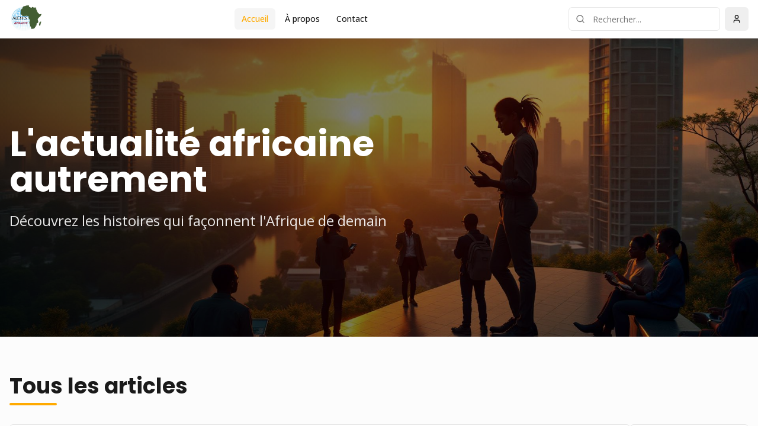

--- FILE ---
content_type: text/html
request_url: https://news-afrique.com/?&&num=31
body_size: 1025
content:
<!doctype html>
<html lang="fr">
  <head>
    <meta charset="UTF-8" />
    <meta name="viewport" content="width=device-width, initial-scale=1.0" />
    <meta name="theme-color" content="#F59E0B" />
    
    <!-- SEO Meta Tags -->
    <title>New-Afrique - Actualité africaine, économie, culture et innovation</title>
    <meta name="description" content="New-Afrique est votre source d'actualités africaines : économie, politique, culture, tech et innovation. Découvrez les histoires qui façonnent l'Afrique de demain." />
    <meta name="keywords" content="actualité africaine, news afrique, économie africaine, culture africaine, innovation afrique, politique africaine, médias africains" />
    <meta name="author" content="New-Afrique" />
    <meta name="robots" content="index, follow, max-image-preview:large, max-snippet:-1, max-video-preview:-1" />
    <link rel="canonical" href="https://new-afrique.lovable.app/" />

    <!-- Open Graph / Facebook -->
    <meta property="og:type" content="website" />
    <meta property="og:url" content="https://new-afrique.lovable.app/" />
    <meta property="og:site_name" content="New-Afrique" />
    <meta property="og:title" content="New-Afrique - L'actualité africaine autrement" />
    <meta property="og:description" content="Média digital moderne qui publie des actualités, reportages et analyses sur l'Afrique. Économie, culture, politique, innovation." />
    <meta property="og:image" content="https://lovable.dev/opengraph-image-p98pqg.png" />
    <meta property="og:image:width" content="1200" />
    <meta property="og:image:height" content="630" />
    <meta property="og:locale" content="fr_FR" />
 
    <!-- Twitter Card -->
    <meta name="twitter:card" content="summary_large_image" />
    <meta name="twitter:site" content="@newafrique" />
    <meta name="twitter:creator" content="@newafrique" />
    <meta name="twitter:title" content="New-Afrique - L'actualité africaine autrement" />
    <meta name="twitter:description" content="Média digital moderne qui publie des actualités, reportages et analyses sur l'Afrique" />
    <meta name="twitter:image" content="https://lovable.dev/opengraph-image-p98pqg.png" />

    <!-- Preconnect for Performance -->
    <link rel="preconnect" href="https://fonts.googleapis.com">
    <link rel="preconnect" href="https://fonts.gstatic.com" crossorigin>
    <link rel="preconnect" href="https://zyawtbzsuxzjhhjhavej.supabase.co">
    <link rel="dns-prefetch" href="https://zyawtbzsuxzjhhjhavej.supabase.co">
    
    <!-- Fonts with optimized loading -->
    <link href="https://fonts.googleapis.com/css2?family=Poppins:wght@400;600;700&family=Open+Sans:wght@300;400;500;600&display=swap" rel="stylesheet">
    
    <!-- Structured Data -->
    <script type="application/ld+json">
    {
      "@context": "https://schema.org",
      "@type": "NewsMediaOrganization",
      "name": "New-Afrique",
      "url": "https://new-afrique.lovable.app",
      "logo": "https://new-afrique.lovable.app/logo.png",
      "description": "Média digital moderne spécialisé dans l'actualité africaine",
      "sameAs": [
        "https://twitter.com/newafrique"
      ],
      "contactPoint": {
        "@type": "ContactPoint",
        "telephone": "+1-514-295-2932",
        "contactType": "Customer Service",
        "email": "saleck84@gmail.com",
        "areaServed": "Worldwide",
        "availableLanguage": ["French"]
      },
      "address": {
        "@type": "PostalAddress",
        "streetAddress": "6510 Avenue Wilderton",
        "addressLocality": "Montreal",
        "addressRegion": "Quebec",
        "postalCode": "H3S 2L6",
        "addressCountry": "CA"
      }
    }
    </script>
    <script type="module" crossorigin src="/assets/index-BriZh709.js"></script>
    <link rel="stylesheet" crossorigin href="/assets/index-DVd2cKcM.css">
  </head>

  <body>
    <div id="root"></div>
  </body>
</html>


--- FILE ---
content_type: application/x-javascript
request_url: https://news-afrique.com/assets/index-BriZh709.js
body_size: 223515
content:
var _v=e=>{throw TypeError(e)};var lh=(e,t,n)=>t.has(e)||_v("Cannot "+n);var H=(e,t,n)=>(lh(e,t,"read from private field"),n?n.call(e):t.get(e)),Me=(e,t,n)=>t.has(e)?_v("Cannot add the same private member more than once"):t instanceof WeakSet?t.add(e):t.set(e,n),be=(e,t,n,r)=>(lh(e,t,"write to private field"),r?r.call(e,n):t.set(e,n),n),jt=(e,t,n)=>(lh(e,t,"access private method"),n);var cc=(e,t,n,r)=>({set _(s){be(e,t,s,n)},get _(){return H(e,t,r)}});function kC(e,t){for(var n=0;n<t.length;n++){const r=t[n];if(typeof r!="string"&&!Array.isArray(r)){for(const s in r)if(s!=="default"&&!(s in e)){const o=Object.getOwnPropertyDescriptor(r,s);o&&Object.defineProperty(e,s,o.get?o:{enumerable:!0,get:()=>r[s]})}}}return Object.freeze(Object.defineProperty(e,Symbol.toStringTag,{value:"Module"}))}(function(){const t=document.createElement("link").relList;if(t&&t.supports&&t.supports("modulepreload"))return;for(const s of document.querySelectorAll('link[rel="modulepreload"]'))r(s);new MutationObserver(s=>{for(const o of s)if(o.type==="childList")for(const a of o.addedNodes)a.tagName==="LINK"&&a.rel==="modulepreload"&&r(a)}).observe(document,{childList:!0,subtree:!0});function n(s){const o={};return s.integrity&&(o.integrity=s.integrity),s.referrerPolicy&&(o.referrerPolicy=s.referrerPolicy),s.crossOrigin==="use-credentials"?o.credentials="include":s.crossOrigin==="anonymous"?o.credentials="omit":o.credentials="same-origin",o}function r(s){if(s.ep)return;s.ep=!0;const o=n(s);fetch(s.href,o)}})();var gn=typeof globalThis<"u"?globalThis:typeof window<"u"?window:typeof global<"u"?global:typeof self<"u"?self:{};function Wp(e){return e&&e.__esModule&&Object.prototype.hasOwnProperty.call(e,"default")?e.default:e}function jC(e){if(e.__esModule)return e;var t=e.default;if(typeof t=="function"){var n=function r(){return this instanceof r?Reflect.construct(t,arguments,this.constructor):t.apply(this,arguments)};n.prototype=t.prototype}else n={};return Object.defineProperty(n,"__esModule",{value:!0}),Object.keys(e).forEach(function(r){var s=Object.getOwnPropertyDescriptor(e,r);Object.defineProperty(n,r,s.get?s:{enumerable:!0,get:function(){return e[r]}})}),n}var dw={exports:{}},Hu={},hw={exports:{}},je={};/**
 * @license React
 * react.production.min.js
 *
 * Copyright (c) Facebook, Inc. and its affiliates.
 *
 * This source code is licensed under the MIT license found in the
 * LICENSE file in the root directory of this source tree.
 */var Nl=Symbol.for("react.element"),NC=Symbol.for("react.portal"),AC=Symbol.for("react.fragment"),OC=Symbol.for("react.strict_mode"),LC=Symbol.for("react.profiler"),RC=Symbol.for("react.provider"),IC=Symbol.for("react.context"),MC=Symbol.for("react.forward_ref"),DC=Symbol.for("react.suspense"),zC=Symbol.for("react.memo"),$C=Symbol.for("react.lazy"),wv=Symbol.iterator;function FC(e){return e===null||typeof e!="object"?null:(e=wv&&e[wv]||e["@@iterator"],typeof e=="function"?e:null)}var fw={isMounted:function(){return!1},enqueueForceUpdate:function(){},enqueueReplaceState:function(){},enqueueSetState:function(){}},pw=Object.assign,mw={};function Ho(e,t,n){this.props=e,this.context=t,this.refs=mw,this.updater=n||fw}Ho.prototype.isReactComponent={};Ho.prototype.setState=function(e,t){if(typeof e!="object"&&typeof e!="function"&&e!=null)throw Error("setState(...): takes an object of state variables to update or a function which returns an object of state variables.");this.updater.enqueueSetState(this,e,t,"setState")};Ho.prototype.forceUpdate=function(e){this.updater.enqueueForceUpdate(this,e,"forceUpdate")};function gw(){}gw.prototype=Ho.prototype;function Vp(e,t,n){this.props=e,this.context=t,this.refs=mw,this.updater=n||fw}var Hp=Vp.prototype=new gw;Hp.constructor=Vp;pw(Hp,Ho.prototype);Hp.isPureReactComponent=!0;var xv=Array.isArray,vw=Object.prototype.hasOwnProperty,qp={current:null},yw={key:!0,ref:!0,__self:!0,__source:!0};function _w(e,t,n){var r,s={},o=null,a=null;if(t!=null)for(r in t.ref!==void 0&&(a=t.ref),t.key!==void 0&&(o=""+t.key),t)vw.call(t,r)&&!yw.hasOwnProperty(r)&&(s[r]=t[r]);var c=arguments.length-2;if(c===1)s.children=n;else if(1<c){for(var u=Array(c),f=0;f<c;f++)u[f]=arguments[f+2];s.children=u}if(e&&e.defaultProps)for(r in c=e.defaultProps,c)s[r]===void 0&&(s[r]=c[r]);return{$$typeof:Nl,type:e,key:o,ref:a,props:s,_owner:qp.current}}function BC(e,t){return{$$typeof:Nl,type:e.type,key:t,ref:e.ref,props:e.props,_owner:e._owner}}function Zp(e){return typeof e=="object"&&e!==null&&e.$$typeof===Nl}function UC(e){var t={"=":"=0",":":"=2"};return"$"+e.replace(/[=:]/g,function(n){return t[n]})}var bv=/\/+/g;function ch(e,t){return typeof e=="object"&&e!==null&&e.key!=null?UC(""+e.key):t.toString(36)}function $c(e,t,n,r,s){var o=typeof e;(o==="undefined"||o==="boolean")&&(e=null);var a=!1;if(e===null)a=!0;else switch(o){case"string":case"number":a=!0;break;case"object":switch(e.$$typeof){case Nl:case NC:a=!0}}if(a)return a=e,s=s(a),e=r===""?"."+ch(a,0):r,xv(s)?(n="",e!=null&&(n=e.replace(bv,"$&/")+"/"),$c(s,t,n,"",function(f){return f})):s!=null&&(Zp(s)&&(s=BC(s,n+(!s.key||a&&a.key===s.key?"":(""+s.key).replace(bv,"$&/")+"/")+e)),t.push(s)),1;if(a=0,r=r===""?".":r+":",xv(e))for(var c=0;c<e.length;c++){o=e[c];var u=r+ch(o,c);a+=$c(o,t,n,u,s)}else if(u=FC(e),typeof u=="function")for(e=u.call(e),c=0;!(o=e.next()).done;)o=o.value,u=r+ch(o,c++),a+=$c(o,t,n,u,s);else if(o==="object")throw t=String(e),Error("Objects are not valid as a React child (found: "+(t==="[object Object]"?"object with keys {"+Object.keys(e).join(", ")+"}":t)+"). If you meant to render a collection of children, use an array instead.");return a}function uc(e,t,n){if(e==null)return e;var r=[],s=0;return $c(e,r,"","",function(o){return t.call(n,o,s++)}),r}function WC(e){if(e._status===-1){var t=e._result;t=t(),t.then(function(n){(e._status===0||e._status===-1)&&(e._status=1,e._result=n)},function(n){(e._status===0||e._status===-1)&&(e._status=2,e._result=n)}),e._status===-1&&(e._status=0,e._result=t)}if(e._status===1)return e._result.default;throw e._result}var Vt={current:null},Fc={transition:null},VC={ReactCurrentDispatcher:Vt,ReactCurrentBatchConfig:Fc,ReactCurrentOwner:qp};function ww(){throw Error("act(...) is not supported in production builds of React.")}je.Children={map:uc,forEach:function(e,t,n){uc(e,function(){t.apply(this,arguments)},n)},count:function(e){var t=0;return uc(e,function(){t++}),t},toArray:function(e){return uc(e,function(t){return t})||[]},only:function(e){if(!Zp(e))throw Error("React.Children.only expected to receive a single React element child.");return e}};je.Component=Ho;je.Fragment=AC;je.Profiler=LC;je.PureComponent=Vp;je.StrictMode=OC;je.Suspense=DC;je.__SECRET_INTERNALS_DO_NOT_USE_OR_YOU_WILL_BE_FIRED=VC;je.act=ww;je.cloneElement=function(e,t,n){if(e==null)throw Error("React.cloneElement(...): The argument must be a React element, but you passed "+e+".");var r=pw({},e.props),s=e.key,o=e.ref,a=e._owner;if(t!=null){if(t.ref!==void 0&&(o=t.ref,a=qp.current),t.key!==void 0&&(s=""+t.key),e.type&&e.type.defaultProps)var c=e.type.defaultProps;for(u in t)vw.call(t,u)&&!yw.hasOwnProperty(u)&&(r[u]=t[u]===void 0&&c!==void 0?c[u]:t[u])}var u=arguments.length-2;if(u===1)r.children=n;else if(1<u){c=Array(u);for(var f=0;f<u;f++)c[f]=arguments[f+2];r.children=c}return{$$typeof:Nl,type:e.type,key:s,ref:o,props:r,_owner:a}};je.createContext=function(e){return e={$$typeof:IC,_currentValue:e,_currentValue2:e,_threadCount:0,Provider:null,Consumer:null,_defaultValue:null,_globalName:null},e.Provider={$$typeof:RC,_context:e},e.Consumer=e};je.createElement=_w;je.createFactory=function(e){var t=_w.bind(null,e);return t.type=e,t};je.createRef=function(){return{current:null}};je.forwardRef=function(e){return{$$typeof:MC,render:e}};je.isValidElement=Zp;je.lazy=function(e){return{$$typeof:$C,_payload:{_status:-1,_result:e},_init:WC}};je.memo=function(e,t){return{$$typeof:zC,type:e,compare:t===void 0?null:t}};je.startTransition=function(e){var t=Fc.transition;Fc.transition={};try{e()}finally{Fc.transition=t}};je.unstable_act=ww;je.useCallback=function(e,t){return Vt.current.useCallback(e,t)};je.useContext=function(e){return Vt.current.useContext(e)};je.useDebugValue=function(){};je.useDeferredValue=function(e){return Vt.current.useDeferredValue(e)};je.useEffect=function(e,t){return Vt.current.useEffect(e,t)};je.useId=function(){return Vt.current.useId()};je.useImperativeHandle=function(e,t,n){return Vt.current.useImperativeHandle(e,t,n)};je.useInsertionEffect=function(e,t){return Vt.current.useInsertionEffect(e,t)};je.useLayoutEffect=function(e,t){return Vt.current.useLayoutEffect(e,t)};je.useMemo=function(e,t){return Vt.current.useMemo(e,t)};je.useReducer=function(e,t,n){return Vt.current.useReducer(e,t,n)};je.useRef=function(e){return Vt.current.useRef(e)};je.useState=function(e){return Vt.current.useState(e)};je.useSyncExternalStore=function(e,t,n){return Vt.current.useSyncExternalStore(e,t,n)};je.useTransition=function(){return Vt.current.useTransition()};je.version="18.3.1";hw.exports=je;var S=hw.exports;const te=Wp(S),Kp=kC({__proto__:null,default:te},[S]);/**
 * @license React
 * react-jsx-runtime.production.min.js
 *
 * Copyright (c) Facebook, Inc. and its affiliates.
 *
 * This source code is licensed under the MIT license found in the
 * LICENSE file in the root directory of this source tree.
 */var HC=S,qC=Symbol.for("react.element"),ZC=Symbol.for("react.fragment"),KC=Object.prototype.hasOwnProperty,GC=HC.__SECRET_INTERNALS_DO_NOT_USE_OR_YOU_WILL_BE_FIRED.ReactCurrentOwner,QC={key:!0,ref:!0,__self:!0,__source:!0};function xw(e,t,n){var r,s={},o=null,a=null;n!==void 0&&(o=""+n),t.key!==void 0&&(o=""+t.key),t.ref!==void 0&&(a=t.ref);for(r in t)KC.call(t,r)&&!QC.hasOwnProperty(r)&&(s[r]=t[r]);if(e&&e.defaultProps)for(r in t=e.defaultProps,t)s[r]===void 0&&(s[r]=t[r]);return{$$typeof:qC,type:e,key:o,ref:a,props:s,_owner:GC.current}}Hu.Fragment=ZC;Hu.jsx=xw;Hu.jsxs=xw;dw.exports=Hu;var h=dw.exports,bw={exports:{}},yn={},Sw={exports:{}},Ew={};/**
 * @license React
 * scheduler.production.min.js
 *
 * Copyright (c) Facebook, Inc. and its affiliates.
 *
 * This source code is licensed under the MIT license found in the
 * LICENSE file in the root directory of this source tree.
 */(function(e){function t(O,M){var z=O.length;O.push(M);e:for(;0<z;){var q=z-1>>>1,U=O[q];if(0<s(U,M))O[q]=M,O[z]=U,z=q;else break e}}function n(O){return O.length===0?null:O[0]}function r(O){if(O.length===0)return null;var M=O[0],z=O.pop();if(z!==M){O[0]=z;e:for(var q=0,U=O.length,Y=U>>>1;q<Y;){var G=2*(q+1)-1,le=O[G],ae=G+1,K=O[ae];if(0>s(le,z))ae<U&&0>s(K,le)?(O[q]=K,O[ae]=z,q=ae):(O[q]=le,O[G]=z,q=G);else if(ae<U&&0>s(K,z))O[q]=K,O[ae]=z,q=ae;else break e}}return M}function s(O,M){var z=O.sortIndex-M.sortIndex;return z!==0?z:O.id-M.id}if(typeof performance=="object"&&typeof performance.now=="function"){var o=performance;e.unstable_now=function(){return o.now()}}else{var a=Date,c=a.now();e.unstable_now=function(){return a.now()-c}}var u=[],f=[],p=1,g=null,v=3,_=!1,T=!1,y=!1,E=typeof setTimeout=="function"?setTimeout:null,x=typeof clearTimeout=="function"?clearTimeout:null,w=typeof setImmediate<"u"?setImmediate:null;typeof navigator<"u"&&navigator.scheduling!==void 0&&navigator.scheduling.isInputPending!==void 0&&navigator.scheduling.isInputPending.bind(navigator.scheduling);function C(O){for(var M=n(f);M!==null;){if(M.callback===null)r(f);else if(M.startTime<=O)r(f),M.sortIndex=M.expirationTime,t(u,M);else break;M=n(f)}}function k(O){if(y=!1,C(O),!T)if(n(u)!==null)T=!0,J(A);else{var M=n(f);M!==null&&ne(k,M.startTime-O)}}function A(O,M){T=!1,y&&(y=!1,x(I),I=-1),_=!0;var z=v;try{for(C(M),g=n(u);g!==null&&(!(g.expirationTime>M)||O&&!F());){var q=g.callback;if(typeof q=="function"){g.callback=null,v=g.priorityLevel;var U=q(g.expirationTime<=M);M=e.unstable_now(),typeof U=="function"?g.callback=U:g===n(u)&&r(u),C(M)}else r(u);g=n(u)}if(g!==null)var Y=!0;else{var G=n(f);G!==null&&ne(k,G.startTime-M),Y=!1}return Y}finally{g=null,v=z,_=!1}}var j=!1,N=null,I=-1,$=5,W=-1;function F(){return!(e.unstable_now()-W<$)}function V(){if(N!==null){var O=e.unstable_now();W=O;var M=!0;try{M=N(!0,O)}finally{M?ie():(j=!1,N=null)}}else j=!1}var ie;if(typeof w=="function")ie=function(){w(V)};else if(typeof MessageChannel<"u"){var Z=new MessageChannel,se=Z.port2;Z.port1.onmessage=V,ie=function(){se.postMessage(null)}}else ie=function(){E(V,0)};function J(O){N=O,j||(j=!0,ie())}function ne(O,M){I=E(function(){O(e.unstable_now())},M)}e.unstable_IdlePriority=5,e.unstable_ImmediatePriority=1,e.unstable_LowPriority=4,e.unstable_NormalPriority=3,e.unstable_Profiling=null,e.unstable_UserBlockingPriority=2,e.unstable_cancelCallback=function(O){O.callback=null},e.unstable_continueExecution=function(){T||_||(T=!0,J(A))},e.unstable_forceFrameRate=function(O){0>O||125<O?console.error("forceFrameRate takes a positive int between 0 and 125, forcing frame rates higher than 125 fps is not supported"):$=0<O?Math.floor(1e3/O):5},e.unstable_getCurrentPriorityLevel=function(){return v},e.unstable_getFirstCallbackNode=function(){return n(u)},e.unstable_next=function(O){switch(v){case 1:case 2:case 3:var M=3;break;default:M=v}var z=v;v=M;try{return O()}finally{v=z}},e.unstable_pauseExecution=function(){},e.unstable_requestPaint=function(){},e.unstable_runWithPriority=function(O,M){switch(O){case 1:case 2:case 3:case 4:case 5:break;default:O=3}var z=v;v=O;try{return M()}finally{v=z}},e.unstable_scheduleCallback=function(O,M,z){var q=e.unstable_now();switch(typeof z=="object"&&z!==null?(z=z.delay,z=typeof z=="number"&&0<z?q+z:q):z=q,O){case 1:var U=-1;break;case 2:U=250;break;case 5:U=1073741823;break;case 4:U=1e4;break;default:U=5e3}return U=z+U,O={id:p++,callback:M,priorityLevel:O,startTime:z,expirationTime:U,sortIndex:-1},z>q?(O.sortIndex=z,t(f,O),n(u)===null&&O===n(f)&&(y?(x(I),I=-1):y=!0,ne(k,z-q))):(O.sortIndex=U,t(u,O),T||_||(T=!0,J(A))),O},e.unstable_shouldYield=F,e.unstable_wrapCallback=function(O){var M=v;return function(){var z=v;v=M;try{return O.apply(this,arguments)}finally{v=z}}}})(Ew);Sw.exports=Ew;var YC=Sw.exports;/**
 * @license React
 * react-dom.production.min.js
 *
 * Copyright (c) Facebook, Inc. and its affiliates.
 *
 * This source code is licensed under the MIT license found in the
 * LICENSE file in the root directory of this source tree.
 */var JC=S,vn=YC;function ee(e){for(var t="https://reactjs.org/docs/error-decoder.html?invariant="+e,n=1;n<arguments.length;n++)t+="&args[]="+encodeURIComponent(arguments[n]);return"Minified React error #"+e+"; visit "+t+" for the full message or use the non-minified dev environment for full errors and additional helpful warnings."}var Cw=new Set,Ga={};function ks(e,t){Io(e,t),Io(e+"Capture",t)}function Io(e,t){for(Ga[e]=t,e=0;e<t.length;e++)Cw.add(t[e])}var Ur=!(typeof window>"u"||typeof window.document>"u"||typeof window.document.createElement>"u"),af=Object.prototype.hasOwnProperty,XC=/^[:A-Z_a-z\u00C0-\u00D6\u00D8-\u00F6\u00F8-\u02FF\u0370-\u037D\u037F-\u1FFF\u200C-\u200D\u2070-\u218F\u2C00-\u2FEF\u3001-\uD7FF\uF900-\uFDCF\uFDF0-\uFFFD][:A-Z_a-z\u00C0-\u00D6\u00D8-\u00F6\u00F8-\u02FF\u0370-\u037D\u037F-\u1FFF\u200C-\u200D\u2070-\u218F\u2C00-\u2FEF\u3001-\uD7FF\uF900-\uFDCF\uFDF0-\uFFFD\-.0-9\u00B7\u0300-\u036F\u203F-\u2040]*$/,Sv={},Ev={};function eT(e){return af.call(Ev,e)?!0:af.call(Sv,e)?!1:XC.test(e)?Ev[e]=!0:(Sv[e]=!0,!1)}function tT(e,t,n,r){if(n!==null&&n.type===0)return!1;switch(typeof t){case"function":case"symbol":return!0;case"boolean":return r?!1:n!==null?!n.acceptsBooleans:(e=e.toLowerCase().slice(0,5),e!=="data-"&&e!=="aria-");default:return!1}}function nT(e,t,n,r){if(t===null||typeof t>"u"||tT(e,t,n,r))return!0;if(r)return!1;if(n!==null)switch(n.type){case 3:return!t;case 4:return t===!1;case 5:return isNaN(t);case 6:return isNaN(t)||1>t}return!1}function Ht(e,t,n,r,s,o,a){this.acceptsBooleans=t===2||t===3||t===4,this.attributeName=r,this.attributeNamespace=s,this.mustUseProperty=n,this.propertyName=e,this.type=t,this.sanitizeURL=o,this.removeEmptyString=a}var Pt={};"children dangerouslySetInnerHTML defaultValue defaultChecked innerHTML suppressContentEditableWarning suppressHydrationWarning style".split(" ").forEach(function(e){Pt[e]=new Ht(e,0,!1,e,null,!1,!1)});[["acceptCharset","accept-charset"],["className","class"],["htmlFor","for"],["httpEquiv","http-equiv"]].forEach(function(e){var t=e[0];Pt[t]=new Ht(t,1,!1,e[1],null,!1,!1)});["contentEditable","draggable","spellCheck","value"].forEach(function(e){Pt[e]=new Ht(e,2,!1,e.toLowerCase(),null,!1,!1)});["autoReverse","externalResourcesRequired","focusable","preserveAlpha"].forEach(function(e){Pt[e]=new Ht(e,2,!1,e,null,!1,!1)});"allowFullScreen async autoFocus autoPlay controls default defer disabled disablePictureInPicture disableRemotePlayback formNoValidate hidden loop noModule noValidate open playsInline readOnly required reversed scoped seamless itemScope".split(" ").forEach(function(e){Pt[e]=new Ht(e,3,!1,e.toLowerCase(),null,!1,!1)});["checked","multiple","muted","selected"].forEach(function(e){Pt[e]=new Ht(e,3,!0,e,null,!1,!1)});["capture","download"].forEach(function(e){Pt[e]=new Ht(e,4,!1,e,null,!1,!1)});["cols","rows","size","span"].forEach(function(e){Pt[e]=new Ht(e,6,!1,e,null,!1,!1)});["rowSpan","start"].forEach(function(e){Pt[e]=new Ht(e,5,!1,e.toLowerCase(),null,!1,!1)});var Gp=/[\-:]([a-z])/g;function Qp(e){return e[1].toUpperCase()}"accent-height alignment-baseline arabic-form baseline-shift cap-height clip-path clip-rule color-interpolation color-interpolation-filters color-profile color-rendering dominant-baseline enable-background fill-opacity fill-rule flood-color flood-opacity font-family font-size font-size-adjust font-stretch font-style font-variant font-weight glyph-name glyph-orientation-horizontal glyph-orientation-vertical horiz-adv-x horiz-origin-x image-rendering letter-spacing lighting-color marker-end marker-mid marker-start overline-position overline-thickness paint-order panose-1 pointer-events rendering-intent shape-rendering stop-color stop-opacity strikethrough-position strikethrough-thickness stroke-dasharray stroke-dashoffset stroke-linecap stroke-linejoin stroke-miterlimit stroke-opacity stroke-width text-anchor text-decoration text-rendering underline-position underline-thickness unicode-bidi unicode-range units-per-em v-alphabetic v-hanging v-ideographic v-mathematical vector-effect vert-adv-y vert-origin-x vert-origin-y word-spacing writing-mode xmlns:xlink x-height".split(" ").forEach(function(e){var t=e.replace(Gp,Qp);Pt[t]=new Ht(t,1,!1,e,null,!1,!1)});"xlink:actuate xlink:arcrole xlink:role xlink:show xlink:title xlink:type".split(" ").forEach(function(e){var t=e.replace(Gp,Qp);Pt[t]=new Ht(t,1,!1,e,"http://www.w3.org/1999/xlink",!1,!1)});["xml:base","xml:lang","xml:space"].forEach(function(e){var t=e.replace(Gp,Qp);Pt[t]=new Ht(t,1,!1,e,"http://www.w3.org/XML/1998/namespace",!1,!1)});["tabIndex","crossOrigin"].forEach(function(e){Pt[e]=new Ht(e,1,!1,e.toLowerCase(),null,!1,!1)});Pt.xlinkHref=new Ht("xlinkHref",1,!1,"xlink:href","http://www.w3.org/1999/xlink",!0,!1);["src","href","action","formAction"].forEach(function(e){Pt[e]=new Ht(e,1,!1,e.toLowerCase(),null,!0,!0)});function Yp(e,t,n,r){var s=Pt.hasOwnProperty(t)?Pt[t]:null;(s!==null?s.type!==0:r||!(2<t.length)||t[0]!=="o"&&t[0]!=="O"||t[1]!=="n"&&t[1]!=="N")&&(nT(t,n,s,r)&&(n=null),r||s===null?eT(t)&&(n===null?e.removeAttribute(t):e.setAttribute(t,""+n)):s.mustUseProperty?e[s.propertyName]=n===null?s.type===3?!1:"":n:(t=s.attributeName,r=s.attributeNamespace,n===null?e.removeAttribute(t):(s=s.type,n=s===3||s===4&&n===!0?"":""+n,r?e.setAttributeNS(r,t,n):e.setAttribute(t,n))))}var Kr=JC.__SECRET_INTERNALS_DO_NOT_USE_OR_YOU_WILL_BE_FIRED,dc=Symbol.for("react.element"),io=Symbol.for("react.portal"),so=Symbol.for("react.fragment"),Jp=Symbol.for("react.strict_mode"),lf=Symbol.for("react.profiler"),Tw=Symbol.for("react.provider"),Pw=Symbol.for("react.context"),Xp=Symbol.for("react.forward_ref"),cf=Symbol.for("react.suspense"),uf=Symbol.for("react.suspense_list"),em=Symbol.for("react.memo"),oi=Symbol.for("react.lazy"),kw=Symbol.for("react.offscreen"),Cv=Symbol.iterator;function ga(e){return e===null||typeof e!="object"?null:(e=Cv&&e[Cv]||e["@@iterator"],typeof e=="function"?e:null)}var Ye=Object.assign,uh;function ka(e){if(uh===void 0)try{throw Error()}catch(n){var t=n.stack.trim().match(/\n( *(at )?)/);uh=t&&t[1]||""}return`
`+uh+e}var dh=!1;function hh(e,t){if(!e||dh)return"";dh=!0;var n=Error.prepareStackTrace;Error.prepareStackTrace=void 0;try{if(t)if(t=function(){throw Error()},Object.defineProperty(t.prototype,"props",{set:function(){throw Error()}}),typeof Reflect=="object"&&Reflect.construct){try{Reflect.construct(t,[])}catch(f){var r=f}Reflect.construct(e,[],t)}else{try{t.call()}catch(f){r=f}e.call(t.prototype)}else{try{throw Error()}catch(f){r=f}e()}}catch(f){if(f&&r&&typeof f.stack=="string"){for(var s=f.stack.split(`
`),o=r.stack.split(`
`),a=s.length-1,c=o.length-1;1<=a&&0<=c&&s[a]!==o[c];)c--;for(;1<=a&&0<=c;a--,c--)if(s[a]!==o[c]){if(a!==1||c!==1)do if(a--,c--,0>c||s[a]!==o[c]){var u=`
`+s[a].replace(" at new "," at ");return e.displayName&&u.includes("<anonymous>")&&(u=u.replace("<anonymous>",e.displayName)),u}while(1<=a&&0<=c);break}}}finally{dh=!1,Error.prepareStackTrace=n}return(e=e?e.displayName||e.name:"")?ka(e):""}function rT(e){switch(e.tag){case 5:return ka(e.type);case 16:return ka("Lazy");case 13:return ka("Suspense");case 19:return ka("SuspenseList");case 0:case 2:case 15:return e=hh(e.type,!1),e;case 11:return e=hh(e.type.render,!1),e;case 1:return e=hh(e.type,!0),e;default:return""}}function df(e){if(e==null)return null;if(typeof e=="function")return e.displayName||e.name||null;if(typeof e=="string")return e;switch(e){case so:return"Fragment";case io:return"Portal";case lf:return"Profiler";case Jp:return"StrictMode";case cf:return"Suspense";case uf:return"SuspenseList"}if(typeof e=="object")switch(e.$$typeof){case Pw:return(e.displayName||"Context")+".Consumer";case Tw:return(e._context.displayName||"Context")+".Provider";case Xp:var t=e.render;return e=e.displayName,e||(e=t.displayName||t.name||"",e=e!==""?"ForwardRef("+e+")":"ForwardRef"),e;case em:return t=e.displayName||null,t!==null?t:df(e.type)||"Memo";case oi:t=e._payload,e=e._init;try{return df(e(t))}catch{}}return null}function iT(e){var t=e.type;switch(e.tag){case 24:return"Cache";case 9:return(t.displayName||"Context")+".Consumer";case 10:return(t._context.displayName||"Context")+".Provider";case 18:return"DehydratedFragment";case 11:return e=t.render,e=e.displayName||e.name||"",t.displayName||(e!==""?"ForwardRef("+e+")":"ForwardRef");case 7:return"Fragment";case 5:return t;case 4:return"Portal";case 3:return"Root";case 6:return"Text";case 16:return df(t);case 8:return t===Jp?"StrictMode":"Mode";case 22:return"Offscreen";case 12:return"Profiler";case 21:return"Scope";case 13:return"Suspense";case 19:return"SuspenseList";case 25:return"TracingMarker";case 1:case 0:case 17:case 2:case 14:case 15:if(typeof t=="function")return t.displayName||t.name||null;if(typeof t=="string")return t}return null}function Ni(e){switch(typeof e){case"boolean":case"number":case"string":case"undefined":return e;case"object":return e;default:return""}}function jw(e){var t=e.type;return(e=e.nodeName)&&e.toLowerCase()==="input"&&(t==="checkbox"||t==="radio")}function sT(e){var t=jw(e)?"checked":"value",n=Object.getOwnPropertyDescriptor(e.constructor.prototype,t),r=""+e[t];if(!e.hasOwnProperty(t)&&typeof n<"u"&&typeof n.get=="function"&&typeof n.set=="function"){var s=n.get,o=n.set;return Object.defineProperty(e,t,{configurable:!0,get:function(){return s.call(this)},set:function(a){r=""+a,o.call(this,a)}}),Object.defineProperty(e,t,{enumerable:n.enumerable}),{getValue:function(){return r},setValue:function(a){r=""+a},stopTracking:function(){e._valueTracker=null,delete e[t]}}}}function hc(e){e._valueTracker||(e._valueTracker=sT(e))}function Nw(e){if(!e)return!1;var t=e._valueTracker;if(!t)return!0;var n=t.getValue(),r="";return e&&(r=jw(e)?e.checked?"true":"false":e.value),e=r,e!==n?(t.setValue(e),!0):!1}function iu(e){if(e=e||(typeof document<"u"?document:void 0),typeof e>"u")return null;try{return e.activeElement||e.body}catch{return e.body}}function hf(e,t){var n=t.checked;return Ye({},t,{defaultChecked:void 0,defaultValue:void 0,value:void 0,checked:n??e._wrapperState.initialChecked})}function Tv(e,t){var n=t.defaultValue==null?"":t.defaultValue,r=t.checked!=null?t.checked:t.defaultChecked;n=Ni(t.value!=null?t.value:n),e._wrapperState={initialChecked:r,initialValue:n,controlled:t.type==="checkbox"||t.type==="radio"?t.checked!=null:t.value!=null}}function Aw(e,t){t=t.checked,t!=null&&Yp(e,"checked",t,!1)}function ff(e,t){Aw(e,t);var n=Ni(t.value),r=t.type;if(n!=null)r==="number"?(n===0&&e.value===""||e.value!=n)&&(e.value=""+n):e.value!==""+n&&(e.value=""+n);else if(r==="submit"||r==="reset"){e.removeAttribute("value");return}t.hasOwnProperty("value")?pf(e,t.type,n):t.hasOwnProperty("defaultValue")&&pf(e,t.type,Ni(t.defaultValue)),t.checked==null&&t.defaultChecked!=null&&(e.defaultChecked=!!t.defaultChecked)}function Pv(e,t,n){if(t.hasOwnProperty("value")||t.hasOwnProperty("defaultValue")){var r=t.type;if(!(r!=="submit"&&r!=="reset"||t.value!==void 0&&t.value!==null))return;t=""+e._wrapperState.initialValue,n||t===e.value||(e.value=t),e.defaultValue=t}n=e.name,n!==""&&(e.name=""),e.defaultChecked=!!e._wrapperState.initialChecked,n!==""&&(e.name=n)}function pf(e,t,n){(t!=="number"||iu(e.ownerDocument)!==e)&&(n==null?e.defaultValue=""+e._wrapperState.initialValue:e.defaultValue!==""+n&&(e.defaultValue=""+n))}var ja=Array.isArray;function vo(e,t,n,r){if(e=e.options,t){t={};for(var s=0;s<n.length;s++)t["$"+n[s]]=!0;for(n=0;n<e.length;n++)s=t.hasOwnProperty("$"+e[n].value),e[n].selected!==s&&(e[n].selected=s),s&&r&&(e[n].defaultSelected=!0)}else{for(n=""+Ni(n),t=null,s=0;s<e.length;s++){if(e[s].value===n){e[s].selected=!0,r&&(e[s].defaultSelected=!0);return}t!==null||e[s].disabled||(t=e[s])}t!==null&&(t.selected=!0)}}function mf(e,t){if(t.dangerouslySetInnerHTML!=null)throw Error(ee(91));return Ye({},t,{value:void 0,defaultValue:void 0,children:""+e._wrapperState.initialValue})}function kv(e,t){var n=t.value;if(n==null){if(n=t.children,t=t.defaultValue,n!=null){if(t!=null)throw Error(ee(92));if(ja(n)){if(1<n.length)throw Error(ee(93));n=n[0]}t=n}t==null&&(t=""),n=t}e._wrapperState={initialValue:Ni(n)}}function Ow(e,t){var n=Ni(t.value),r=Ni(t.defaultValue);n!=null&&(n=""+n,n!==e.value&&(e.value=n),t.defaultValue==null&&e.defaultValue!==n&&(e.defaultValue=n)),r!=null&&(e.defaultValue=""+r)}function jv(e){var t=e.textContent;t===e._wrapperState.initialValue&&t!==""&&t!==null&&(e.value=t)}function Lw(e){switch(e){case"svg":return"http://www.w3.org/2000/svg";case"math":return"http://www.w3.org/1998/Math/MathML";default:return"http://www.w3.org/1999/xhtml"}}function gf(e,t){return e==null||e==="http://www.w3.org/1999/xhtml"?Lw(t):e==="http://www.w3.org/2000/svg"&&t==="foreignObject"?"http://www.w3.org/1999/xhtml":e}var fc,Rw=function(e){return typeof MSApp<"u"&&MSApp.execUnsafeLocalFunction?function(t,n,r,s){MSApp.execUnsafeLocalFunction(function(){return e(t,n,r,s)})}:e}(function(e,t){if(e.namespaceURI!=="http://www.w3.org/2000/svg"||"innerHTML"in e)e.innerHTML=t;else{for(fc=fc||document.createElement("div"),fc.innerHTML="<svg>"+t.valueOf().toString()+"</svg>",t=fc.firstChild;e.firstChild;)e.removeChild(e.firstChild);for(;t.firstChild;)e.appendChild(t.firstChild)}});function Qa(e,t){if(t){var n=e.firstChild;if(n&&n===e.lastChild&&n.nodeType===3){n.nodeValue=t;return}}e.textContent=t}var Ia={animationIterationCount:!0,aspectRatio:!0,borderImageOutset:!0,borderImageSlice:!0,borderImageWidth:!0,boxFlex:!0,boxFlexGroup:!0,boxOrdinalGroup:!0,columnCount:!0,columns:!0,flex:!0,flexGrow:!0,flexPositive:!0,flexShrink:!0,flexNegative:!0,flexOrder:!0,gridArea:!0,gridRow:!0,gridRowEnd:!0,gridRowSpan:!0,gridRowStart:!0,gridColumn:!0,gridColumnEnd:!0,gridColumnSpan:!0,gridColumnStart:!0,fontWeight:!0,lineClamp:!0,lineHeight:!0,opacity:!0,order:!0,orphans:!0,tabSize:!0,widows:!0,zIndex:!0,zoom:!0,fillOpacity:!0,floodOpacity:!0,stopOpacity:!0,strokeDasharray:!0,strokeDashoffset:!0,strokeMiterlimit:!0,strokeOpacity:!0,strokeWidth:!0},oT=["Webkit","ms","Moz","O"];Object.keys(Ia).forEach(function(e){oT.forEach(function(t){t=t+e.charAt(0).toUpperCase()+e.substring(1),Ia[t]=Ia[e]})});function Iw(e,t,n){return t==null||typeof t=="boolean"||t===""?"":n||typeof t!="number"||t===0||Ia.hasOwnProperty(e)&&Ia[e]?(""+t).trim():t+"px"}function Mw(e,t){e=e.style;for(var n in t)if(t.hasOwnProperty(n)){var r=n.indexOf("--")===0,s=Iw(n,t[n],r);n==="float"&&(n="cssFloat"),r?e.setProperty(n,s):e[n]=s}}var aT=Ye({menuitem:!0},{area:!0,base:!0,br:!0,col:!0,embed:!0,hr:!0,img:!0,input:!0,keygen:!0,link:!0,meta:!0,param:!0,source:!0,track:!0,wbr:!0});function vf(e,t){if(t){if(aT[e]&&(t.children!=null||t.dangerouslySetInnerHTML!=null))throw Error(ee(137,e));if(t.dangerouslySetInnerHTML!=null){if(t.children!=null)throw Error(ee(60));if(typeof t.dangerouslySetInnerHTML!="object"||!("__html"in t.dangerouslySetInnerHTML))throw Error(ee(61))}if(t.style!=null&&typeof t.style!="object")throw Error(ee(62))}}function yf(e,t){if(e.indexOf("-")===-1)return typeof t.is=="string";switch(e){case"annotation-xml":case"color-profile":case"font-face":case"font-face-src":case"font-face-uri":case"font-face-format":case"font-face-name":case"missing-glyph":return!1;default:return!0}}var _f=null;function tm(e){return e=e.target||e.srcElement||window,e.correspondingUseElement&&(e=e.correspondingUseElement),e.nodeType===3?e.parentNode:e}var wf=null,yo=null,_o=null;function Nv(e){if(e=Ll(e)){if(typeof wf!="function")throw Error(ee(280));var t=e.stateNode;t&&(t=Qu(t),wf(e.stateNode,e.type,t))}}function Dw(e){yo?_o?_o.push(e):_o=[e]:yo=e}function zw(){if(yo){var e=yo,t=_o;if(_o=yo=null,Nv(e),t)for(e=0;e<t.length;e++)Nv(t[e])}}function $w(e,t){return e(t)}function Fw(){}var fh=!1;function Bw(e,t,n){if(fh)return e(t,n);fh=!0;try{return $w(e,t,n)}finally{fh=!1,(yo!==null||_o!==null)&&(Fw(),zw())}}function Ya(e,t){var n=e.stateNode;if(n===null)return null;var r=Qu(n);if(r===null)return null;n=r[t];e:switch(t){case"onClick":case"onClickCapture":case"onDoubleClick":case"onDoubleClickCapture":case"onMouseDown":case"onMouseDownCapture":case"onMouseMove":case"onMouseMoveCapture":case"onMouseUp":case"onMouseUpCapture":case"onMouseEnter":(r=!r.disabled)||(e=e.type,r=!(e==="button"||e==="input"||e==="select"||e==="textarea")),e=!r;break e;default:e=!1}if(e)return null;if(n&&typeof n!="function")throw Error(ee(231,t,typeof n));return n}var xf=!1;if(Ur)try{var va={};Object.defineProperty(va,"passive",{get:function(){xf=!0}}),window.addEventListener("test",va,va),window.removeEventListener("test",va,va)}catch{xf=!1}function lT(e,t,n,r,s,o,a,c,u){var f=Array.prototype.slice.call(arguments,3);try{t.apply(n,f)}catch(p){this.onError(p)}}var Ma=!1,su=null,ou=!1,bf=null,cT={onError:function(e){Ma=!0,su=e}};function uT(e,t,n,r,s,o,a,c,u){Ma=!1,su=null,lT.apply(cT,arguments)}function dT(e,t,n,r,s,o,a,c,u){if(uT.apply(this,arguments),Ma){if(Ma){var f=su;Ma=!1,su=null}else throw Error(ee(198));ou||(ou=!0,bf=f)}}function js(e){var t=e,n=e;if(e.alternate)for(;t.return;)t=t.return;else{e=t;do t=e,t.flags&4098&&(n=t.return),e=t.return;while(e)}return t.tag===3?n:null}function Uw(e){if(e.tag===13){var t=e.memoizedState;if(t===null&&(e=e.alternate,e!==null&&(t=e.memoizedState)),t!==null)return t.dehydrated}return null}function Av(e){if(js(e)!==e)throw Error(ee(188))}function hT(e){var t=e.alternate;if(!t){if(t=js(e),t===null)throw Error(ee(188));return t!==e?null:e}for(var n=e,r=t;;){var s=n.return;if(s===null)break;var o=s.alternate;if(o===null){if(r=s.return,r!==null){n=r;continue}break}if(s.child===o.child){for(o=s.child;o;){if(o===n)return Av(s),e;if(o===r)return Av(s),t;o=o.sibling}throw Error(ee(188))}if(n.return!==r.return)n=s,r=o;else{for(var a=!1,c=s.child;c;){if(c===n){a=!0,n=s,r=o;break}if(c===r){a=!0,r=s,n=o;break}c=c.sibling}if(!a){for(c=o.child;c;){if(c===n){a=!0,n=o,r=s;break}if(c===r){a=!0,r=o,n=s;break}c=c.sibling}if(!a)throw Error(ee(189))}}if(n.alternate!==r)throw Error(ee(190))}if(n.tag!==3)throw Error(ee(188));return n.stateNode.current===n?e:t}function Ww(e){return e=hT(e),e!==null?Vw(e):null}function Vw(e){if(e.tag===5||e.tag===6)return e;for(e=e.child;e!==null;){var t=Vw(e);if(t!==null)return t;e=e.sibling}return null}var Hw=vn.unstable_scheduleCallback,Ov=vn.unstable_cancelCallback,fT=vn.unstable_shouldYield,pT=vn.unstable_requestPaint,at=vn.unstable_now,mT=vn.unstable_getCurrentPriorityLevel,nm=vn.unstable_ImmediatePriority,qw=vn.unstable_UserBlockingPriority,au=vn.unstable_NormalPriority,gT=vn.unstable_LowPriority,Zw=vn.unstable_IdlePriority,qu=null,wr=null;function vT(e){if(wr&&typeof wr.onCommitFiberRoot=="function")try{wr.onCommitFiberRoot(qu,e,void 0,(e.current.flags&128)===128)}catch{}}var Qn=Math.clz32?Math.clz32:wT,yT=Math.log,_T=Math.LN2;function wT(e){return e>>>=0,e===0?32:31-(yT(e)/_T|0)|0}var pc=64,mc=4194304;function Na(e){switch(e&-e){case 1:return 1;case 2:return 2;case 4:return 4;case 8:return 8;case 16:return 16;case 32:return 32;case 64:case 128:case 256:case 512:case 1024:case 2048:case 4096:case 8192:case 16384:case 32768:case 65536:case 131072:case 262144:case 524288:case 1048576:case 2097152:return e&4194240;case 4194304:case 8388608:case 16777216:case 33554432:case 67108864:return e&130023424;case 134217728:return 134217728;case 268435456:return 268435456;case 536870912:return 536870912;case 1073741824:return 1073741824;default:return e}}function lu(e,t){var n=e.pendingLanes;if(n===0)return 0;var r=0,s=e.suspendedLanes,o=e.pingedLanes,a=n&268435455;if(a!==0){var c=a&~s;c!==0?r=Na(c):(o&=a,o!==0&&(r=Na(o)))}else a=n&~s,a!==0?r=Na(a):o!==0&&(r=Na(o));if(r===0)return 0;if(t!==0&&t!==r&&!(t&s)&&(s=r&-r,o=t&-t,s>=o||s===16&&(o&4194240)!==0))return t;if(r&4&&(r|=n&16),t=e.entangledLanes,t!==0)for(e=e.entanglements,t&=r;0<t;)n=31-Qn(t),s=1<<n,r|=e[n],t&=~s;return r}function xT(e,t){switch(e){case 1:case 2:case 4:return t+250;case 8:case 16:case 32:case 64:case 128:case 256:case 512:case 1024:case 2048:case 4096:case 8192:case 16384:case 32768:case 65536:case 131072:case 262144:case 524288:case 1048576:case 2097152:return t+5e3;case 4194304:case 8388608:case 16777216:case 33554432:case 67108864:return-1;case 134217728:case 268435456:case 536870912:case 1073741824:return-1;default:return-1}}function bT(e,t){for(var n=e.suspendedLanes,r=e.pingedLanes,s=e.expirationTimes,o=e.pendingLanes;0<o;){var a=31-Qn(o),c=1<<a,u=s[a];u===-1?(!(c&n)||c&r)&&(s[a]=xT(c,t)):u<=t&&(e.expiredLanes|=c),o&=~c}}function Sf(e){return e=e.pendingLanes&-1073741825,e!==0?e:e&1073741824?1073741824:0}function Kw(){var e=pc;return pc<<=1,!(pc&4194240)&&(pc=64),e}function ph(e){for(var t=[],n=0;31>n;n++)t.push(e);return t}function Al(e,t,n){e.pendingLanes|=t,t!==536870912&&(e.suspendedLanes=0,e.pingedLanes=0),e=e.eventTimes,t=31-Qn(t),e[t]=n}function ST(e,t){var n=e.pendingLanes&~t;e.pendingLanes=t,e.suspendedLanes=0,e.pingedLanes=0,e.expiredLanes&=t,e.mutableReadLanes&=t,e.entangledLanes&=t,t=e.entanglements;var r=e.eventTimes;for(e=e.expirationTimes;0<n;){var s=31-Qn(n),o=1<<s;t[s]=0,r[s]=-1,e[s]=-1,n&=~o}}function rm(e,t){var n=e.entangledLanes|=t;for(e=e.entanglements;n;){var r=31-Qn(n),s=1<<r;s&t|e[r]&t&&(e[r]|=t),n&=~s}}var De=0;function Gw(e){return e&=-e,1<e?4<e?e&268435455?16:536870912:4:1}var Qw,im,Yw,Jw,Xw,Ef=!1,gc=[],_i=null,wi=null,xi=null,Ja=new Map,Xa=new Map,li=[],ET="mousedown mouseup touchcancel touchend touchstart auxclick dblclick pointercancel pointerdown pointerup dragend dragstart drop compositionend compositionstart keydown keypress keyup input textInput copy cut paste click change contextmenu reset submit".split(" ");function Lv(e,t){switch(e){case"focusin":case"focusout":_i=null;break;case"dragenter":case"dragleave":wi=null;break;case"mouseover":case"mouseout":xi=null;break;case"pointerover":case"pointerout":Ja.delete(t.pointerId);break;case"gotpointercapture":case"lostpointercapture":Xa.delete(t.pointerId)}}function ya(e,t,n,r,s,o){return e===null||e.nativeEvent!==o?(e={blockedOn:t,domEventName:n,eventSystemFlags:r,nativeEvent:o,targetContainers:[s]},t!==null&&(t=Ll(t),t!==null&&im(t)),e):(e.eventSystemFlags|=r,t=e.targetContainers,s!==null&&t.indexOf(s)===-1&&t.push(s),e)}function CT(e,t,n,r,s){switch(t){case"focusin":return _i=ya(_i,e,t,n,r,s),!0;case"dragenter":return wi=ya(wi,e,t,n,r,s),!0;case"mouseover":return xi=ya(xi,e,t,n,r,s),!0;case"pointerover":var o=s.pointerId;return Ja.set(o,ya(Ja.get(o)||null,e,t,n,r,s)),!0;case"gotpointercapture":return o=s.pointerId,Xa.set(o,ya(Xa.get(o)||null,e,t,n,r,s)),!0}return!1}function e0(e){var t=as(e.target);if(t!==null){var n=js(t);if(n!==null){if(t=n.tag,t===13){if(t=Uw(n),t!==null){e.blockedOn=t,Xw(e.priority,function(){Yw(n)});return}}else if(t===3&&n.stateNode.current.memoizedState.isDehydrated){e.blockedOn=n.tag===3?n.stateNode.containerInfo:null;return}}}e.blockedOn=null}function Bc(e){if(e.blockedOn!==null)return!1;for(var t=e.targetContainers;0<t.length;){var n=Cf(e.domEventName,e.eventSystemFlags,t[0],e.nativeEvent);if(n===null){n=e.nativeEvent;var r=new n.constructor(n.type,n);_f=r,n.target.dispatchEvent(r),_f=null}else return t=Ll(n),t!==null&&im(t),e.blockedOn=n,!1;t.shift()}return!0}function Rv(e,t,n){Bc(e)&&n.delete(t)}function TT(){Ef=!1,_i!==null&&Bc(_i)&&(_i=null),wi!==null&&Bc(wi)&&(wi=null),xi!==null&&Bc(xi)&&(xi=null),Ja.forEach(Rv),Xa.forEach(Rv)}function _a(e,t){e.blockedOn===t&&(e.blockedOn=null,Ef||(Ef=!0,vn.unstable_scheduleCallback(vn.unstable_NormalPriority,TT)))}function el(e){function t(s){return _a(s,e)}if(0<gc.length){_a(gc[0],e);for(var n=1;n<gc.length;n++){var r=gc[n];r.blockedOn===e&&(r.blockedOn=null)}}for(_i!==null&&_a(_i,e),wi!==null&&_a(wi,e),xi!==null&&_a(xi,e),Ja.forEach(t),Xa.forEach(t),n=0;n<li.length;n++)r=li[n],r.blockedOn===e&&(r.blockedOn=null);for(;0<li.length&&(n=li[0],n.blockedOn===null);)e0(n),n.blockedOn===null&&li.shift()}var wo=Kr.ReactCurrentBatchConfig,cu=!0;function PT(e,t,n,r){var s=De,o=wo.transition;wo.transition=null;try{De=1,sm(e,t,n,r)}finally{De=s,wo.transition=o}}function kT(e,t,n,r){var s=De,o=wo.transition;wo.transition=null;try{De=4,sm(e,t,n,r)}finally{De=s,wo.transition=o}}function sm(e,t,n,r){if(cu){var s=Cf(e,t,n,r);if(s===null)Eh(e,t,r,uu,n),Lv(e,r);else if(CT(s,e,t,n,r))r.stopPropagation();else if(Lv(e,r),t&4&&-1<ET.indexOf(e)){for(;s!==null;){var o=Ll(s);if(o!==null&&Qw(o),o=Cf(e,t,n,r),o===null&&Eh(e,t,r,uu,n),o===s)break;s=o}s!==null&&r.stopPropagation()}else Eh(e,t,r,null,n)}}var uu=null;function Cf(e,t,n,r){if(uu=null,e=tm(r),e=as(e),e!==null)if(t=js(e),t===null)e=null;else if(n=t.tag,n===13){if(e=Uw(t),e!==null)return e;e=null}else if(n===3){if(t.stateNode.current.memoizedState.isDehydrated)return t.tag===3?t.stateNode.containerInfo:null;e=null}else t!==e&&(e=null);return uu=e,null}function t0(e){switch(e){case"cancel":case"click":case"close":case"contextmenu":case"copy":case"cut":case"auxclick":case"dblclick":case"dragend":case"dragstart":case"drop":case"focusin":case"focusout":case"input":case"invalid":case"keydown":case"keypress":case"keyup":case"mousedown":case"mouseup":case"paste":case"pause":case"play":case"pointercancel":case"pointerdown":case"pointerup":case"ratechange":case"reset":case"resize":case"seeked":case"submit":case"touchcancel":case"touchend":case"touchstart":case"volumechange":case"change":case"selectionchange":case"textInput":case"compositionstart":case"compositionend":case"compositionupdate":case"beforeblur":case"afterblur":case"beforeinput":case"blur":case"fullscreenchange":case"focus":case"hashchange":case"popstate":case"select":case"selectstart":return 1;case"drag":case"dragenter":case"dragexit":case"dragleave":case"dragover":case"mousemove":case"mouseout":case"mouseover":case"pointermove":case"pointerout":case"pointerover":case"scroll":case"toggle":case"touchmove":case"wheel":case"mouseenter":case"mouseleave":case"pointerenter":case"pointerleave":return 4;case"message":switch(mT()){case nm:return 1;case qw:return 4;case au:case gT:return 16;case Zw:return 536870912;default:return 16}default:return 16}}var gi=null,om=null,Uc=null;function n0(){if(Uc)return Uc;var e,t=om,n=t.length,r,s="value"in gi?gi.value:gi.textContent,o=s.length;for(e=0;e<n&&t[e]===s[e];e++);var a=n-e;for(r=1;r<=a&&t[n-r]===s[o-r];r++);return Uc=s.slice(e,1<r?1-r:void 0)}function Wc(e){var t=e.keyCode;return"charCode"in e?(e=e.charCode,e===0&&t===13&&(e=13)):e=t,e===10&&(e=13),32<=e||e===13?e:0}function vc(){return!0}function Iv(){return!1}function _n(e){function t(n,r,s,o,a){this._reactName=n,this._targetInst=s,this.type=r,this.nativeEvent=o,this.target=a,this.currentTarget=null;for(var c in e)e.hasOwnProperty(c)&&(n=e[c],this[c]=n?n(o):o[c]);return this.isDefaultPrevented=(o.defaultPrevented!=null?o.defaultPrevented:o.returnValue===!1)?vc:Iv,this.isPropagationStopped=Iv,this}return Ye(t.prototype,{preventDefault:function(){this.defaultPrevented=!0;var n=this.nativeEvent;n&&(n.preventDefault?n.preventDefault():typeof n.returnValue!="unknown"&&(n.returnValue=!1),this.isDefaultPrevented=vc)},stopPropagation:function(){var n=this.nativeEvent;n&&(n.stopPropagation?n.stopPropagation():typeof n.cancelBubble!="unknown"&&(n.cancelBubble=!0),this.isPropagationStopped=vc)},persist:function(){},isPersistent:vc}),t}var qo={eventPhase:0,bubbles:0,cancelable:0,timeStamp:function(e){return e.timeStamp||Date.now()},defaultPrevented:0,isTrusted:0},am=_n(qo),Ol=Ye({},qo,{view:0,detail:0}),jT=_n(Ol),mh,gh,wa,Zu=Ye({},Ol,{screenX:0,screenY:0,clientX:0,clientY:0,pageX:0,pageY:0,ctrlKey:0,shiftKey:0,altKey:0,metaKey:0,getModifierState:lm,button:0,buttons:0,relatedTarget:function(e){return e.relatedTarget===void 0?e.fromElement===e.srcElement?e.toElement:e.fromElement:e.relatedTarget},movementX:function(e){return"movementX"in e?e.movementX:(e!==wa&&(wa&&e.type==="mousemove"?(mh=e.screenX-wa.screenX,gh=e.screenY-wa.screenY):gh=mh=0,wa=e),mh)},movementY:function(e){return"movementY"in e?e.movementY:gh}}),Mv=_n(Zu),NT=Ye({},Zu,{dataTransfer:0}),AT=_n(NT),OT=Ye({},Ol,{relatedTarget:0}),vh=_n(OT),LT=Ye({},qo,{animationName:0,elapsedTime:0,pseudoElement:0}),RT=_n(LT),IT=Ye({},qo,{clipboardData:function(e){return"clipboardData"in e?e.clipboardData:window.clipboardData}}),MT=_n(IT),DT=Ye({},qo,{data:0}),Dv=_n(DT),zT={Esc:"Escape",Spacebar:" ",Left:"ArrowLeft",Up:"ArrowUp",Right:"ArrowRight",Down:"ArrowDown",Del:"Delete",Win:"OS",Menu:"ContextMenu",Apps:"ContextMenu",Scroll:"ScrollLock",MozPrintableKey:"Unidentified"},$T={8:"Backspace",9:"Tab",12:"Clear",13:"Enter",16:"Shift",17:"Control",18:"Alt",19:"Pause",20:"CapsLock",27:"Escape",32:" ",33:"PageUp",34:"PageDown",35:"End",36:"Home",37:"ArrowLeft",38:"ArrowUp",39:"ArrowRight",40:"ArrowDown",45:"Insert",46:"Delete",112:"F1",113:"F2",114:"F3",115:"F4",116:"F5",117:"F6",118:"F7",119:"F8",120:"F9",121:"F10",122:"F11",123:"F12",144:"NumLock",145:"ScrollLock",224:"Meta"},FT={Alt:"altKey",Control:"ctrlKey",Meta:"metaKey",Shift:"shiftKey"};function BT(e){var t=this.nativeEvent;return t.getModifierState?t.getModifierState(e):(e=FT[e])?!!t[e]:!1}function lm(){return BT}var UT=Ye({},Ol,{key:function(e){if(e.key){var t=zT[e.key]||e.key;if(t!=="Unidentified")return t}return e.type==="keypress"?(e=Wc(e),e===13?"Enter":String.fromCharCode(e)):e.type==="keydown"||e.type==="keyup"?$T[e.keyCode]||"Unidentified":""},code:0,location:0,ctrlKey:0,shiftKey:0,altKey:0,metaKey:0,repeat:0,locale:0,getModifierState:lm,charCode:function(e){return e.type==="keypress"?Wc(e):0},keyCode:function(e){return e.type==="keydown"||e.type==="keyup"?e.keyCode:0},which:function(e){return e.type==="keypress"?Wc(e):e.type==="keydown"||e.type==="keyup"?e.keyCode:0}}),WT=_n(UT),VT=Ye({},Zu,{pointerId:0,width:0,height:0,pressure:0,tangentialPressure:0,tiltX:0,tiltY:0,twist:0,pointerType:0,isPrimary:0}),zv=_n(VT),HT=Ye({},Ol,{touches:0,targetTouches:0,changedTouches:0,altKey:0,metaKey:0,ctrlKey:0,shiftKey:0,getModifierState:lm}),qT=_n(HT),ZT=Ye({},qo,{propertyName:0,elapsedTime:0,pseudoElement:0}),KT=_n(ZT),GT=Ye({},Zu,{deltaX:function(e){return"deltaX"in e?e.deltaX:"wheelDeltaX"in e?-e.wheelDeltaX:0},deltaY:function(e){return"deltaY"in e?e.deltaY:"wheelDeltaY"in e?-e.wheelDeltaY:"wheelDelta"in e?-e.wheelDelta:0},deltaZ:0,deltaMode:0}),QT=_n(GT),YT=[9,13,27,32],cm=Ur&&"CompositionEvent"in window,Da=null;Ur&&"documentMode"in document&&(Da=document.documentMode);var JT=Ur&&"TextEvent"in window&&!Da,r0=Ur&&(!cm||Da&&8<Da&&11>=Da),$v=" ",Fv=!1;function i0(e,t){switch(e){case"keyup":return YT.indexOf(t.keyCode)!==-1;case"keydown":return t.keyCode!==229;case"keypress":case"mousedown":case"focusout":return!0;default:return!1}}function s0(e){return e=e.detail,typeof e=="object"&&"data"in e?e.data:null}var oo=!1;function XT(e,t){switch(e){case"compositionend":return s0(t);case"keypress":return t.which!==32?null:(Fv=!0,$v);case"textInput":return e=t.data,e===$v&&Fv?null:e;default:return null}}function eP(e,t){if(oo)return e==="compositionend"||!cm&&i0(e,t)?(e=n0(),Uc=om=gi=null,oo=!1,e):null;switch(e){case"paste":return null;case"keypress":if(!(t.ctrlKey||t.altKey||t.metaKey)||t.ctrlKey&&t.altKey){if(t.char&&1<t.char.length)return t.char;if(t.which)return String.fromCharCode(t.which)}return null;case"compositionend":return r0&&t.locale!=="ko"?null:t.data;default:return null}}var tP={color:!0,date:!0,datetime:!0,"datetime-local":!0,email:!0,month:!0,number:!0,password:!0,range:!0,search:!0,tel:!0,text:!0,time:!0,url:!0,week:!0};function Bv(e){var t=e&&e.nodeName&&e.nodeName.toLowerCase();return t==="input"?!!tP[e.type]:t==="textarea"}function o0(e,t,n,r){Dw(r),t=du(t,"onChange"),0<t.length&&(n=new am("onChange","change",null,n,r),e.push({event:n,listeners:t}))}var za=null,tl=null;function nP(e){v0(e,0)}function Ku(e){var t=co(e);if(Nw(t))return e}function rP(e,t){if(e==="change")return t}var a0=!1;if(Ur){var yh;if(Ur){var _h="oninput"in document;if(!_h){var Uv=document.createElement("div");Uv.setAttribute("oninput","return;"),_h=typeof Uv.oninput=="function"}yh=_h}else yh=!1;a0=yh&&(!document.documentMode||9<document.documentMode)}function Wv(){za&&(za.detachEvent("onpropertychange",l0),tl=za=null)}function l0(e){if(e.propertyName==="value"&&Ku(tl)){var t=[];o0(t,tl,e,tm(e)),Bw(nP,t)}}function iP(e,t,n){e==="focusin"?(Wv(),za=t,tl=n,za.attachEvent("onpropertychange",l0)):e==="focusout"&&Wv()}function sP(e){if(e==="selectionchange"||e==="keyup"||e==="keydown")return Ku(tl)}function oP(e,t){if(e==="click")return Ku(t)}function aP(e,t){if(e==="input"||e==="change")return Ku(t)}function lP(e,t){return e===t&&(e!==0||1/e===1/t)||e!==e&&t!==t}var Xn=typeof Object.is=="function"?Object.is:lP;function nl(e,t){if(Xn(e,t))return!0;if(typeof e!="object"||e===null||typeof t!="object"||t===null)return!1;var n=Object.keys(e),r=Object.keys(t);if(n.length!==r.length)return!1;for(r=0;r<n.length;r++){var s=n[r];if(!af.call(t,s)||!Xn(e[s],t[s]))return!1}return!0}function Vv(e){for(;e&&e.firstChild;)e=e.firstChild;return e}function Hv(e,t){var n=Vv(e);e=0;for(var r;n;){if(n.nodeType===3){if(r=e+n.textContent.length,e<=t&&r>=t)return{node:n,offset:t-e};e=r}e:{for(;n;){if(n.nextSibling){n=n.nextSibling;break e}n=n.parentNode}n=void 0}n=Vv(n)}}function c0(e,t){return e&&t?e===t?!0:e&&e.nodeType===3?!1:t&&t.nodeType===3?c0(e,t.parentNode):"contains"in e?e.contains(t):e.compareDocumentPosition?!!(e.compareDocumentPosition(t)&16):!1:!1}function u0(){for(var e=window,t=iu();t instanceof e.HTMLIFrameElement;){try{var n=typeof t.contentWindow.location.href=="string"}catch{n=!1}if(n)e=t.contentWindow;else break;t=iu(e.document)}return t}function um(e){var t=e&&e.nodeName&&e.nodeName.toLowerCase();return t&&(t==="input"&&(e.type==="text"||e.type==="search"||e.type==="tel"||e.type==="url"||e.type==="password")||t==="textarea"||e.contentEditable==="true")}function cP(e){var t=u0(),n=e.focusedElem,r=e.selectionRange;if(t!==n&&n&&n.ownerDocument&&c0(n.ownerDocument.documentElement,n)){if(r!==null&&um(n)){if(t=r.start,e=r.end,e===void 0&&(e=t),"selectionStart"in n)n.selectionStart=t,n.selectionEnd=Math.min(e,n.value.length);else if(e=(t=n.ownerDocument||document)&&t.defaultView||window,e.getSelection){e=e.getSelection();var s=n.textContent.length,o=Math.min(r.start,s);r=r.end===void 0?o:Math.min(r.end,s),!e.extend&&o>r&&(s=r,r=o,o=s),s=Hv(n,o);var a=Hv(n,r);s&&a&&(e.rangeCount!==1||e.anchorNode!==s.node||e.anchorOffset!==s.offset||e.focusNode!==a.node||e.focusOffset!==a.offset)&&(t=t.createRange(),t.setStart(s.node,s.offset),e.removeAllRanges(),o>r?(e.addRange(t),e.extend(a.node,a.offset)):(t.setEnd(a.node,a.offset),e.addRange(t)))}}for(t=[],e=n;e=e.parentNode;)e.nodeType===1&&t.push({element:e,left:e.scrollLeft,top:e.scrollTop});for(typeof n.focus=="function"&&n.focus(),n=0;n<t.length;n++)e=t[n],e.element.scrollLeft=e.left,e.element.scrollTop=e.top}}var uP=Ur&&"documentMode"in document&&11>=document.documentMode,ao=null,Tf=null,$a=null,Pf=!1;function qv(e,t,n){var r=n.window===n?n.document:n.nodeType===9?n:n.ownerDocument;Pf||ao==null||ao!==iu(r)||(r=ao,"selectionStart"in r&&um(r)?r={start:r.selectionStart,end:r.selectionEnd}:(r=(r.ownerDocument&&r.ownerDocument.defaultView||window).getSelection(),r={anchorNode:r.anchorNode,anchorOffset:r.anchorOffset,focusNode:r.focusNode,focusOffset:r.focusOffset}),$a&&nl($a,r)||($a=r,r=du(Tf,"onSelect"),0<r.length&&(t=new am("onSelect","select",null,t,n),e.push({event:t,listeners:r}),t.target=ao)))}function yc(e,t){var n={};return n[e.toLowerCase()]=t.toLowerCase(),n["Webkit"+e]="webkit"+t,n["Moz"+e]="moz"+t,n}var lo={animationend:yc("Animation","AnimationEnd"),animationiteration:yc("Animation","AnimationIteration"),animationstart:yc("Animation","AnimationStart"),transitionend:yc("Transition","TransitionEnd")},wh={},d0={};Ur&&(d0=document.createElement("div").style,"AnimationEvent"in window||(delete lo.animationend.animation,delete lo.animationiteration.animation,delete lo.animationstart.animation),"TransitionEvent"in window||delete lo.transitionend.transition);function Gu(e){if(wh[e])return wh[e];if(!lo[e])return e;var t=lo[e],n;for(n in t)if(t.hasOwnProperty(n)&&n in d0)return wh[e]=t[n];return e}var h0=Gu("animationend"),f0=Gu("animationiteration"),p0=Gu("animationstart"),m0=Gu("transitionend"),g0=new Map,Zv="abort auxClick cancel canPlay canPlayThrough click close contextMenu copy cut drag dragEnd dragEnter dragExit dragLeave dragOver dragStart drop durationChange emptied encrypted ended error gotPointerCapture input invalid keyDown keyPress keyUp load loadedData loadedMetadata loadStart lostPointerCapture mouseDown mouseMove mouseOut mouseOver mouseUp paste pause play playing pointerCancel pointerDown pointerMove pointerOut pointerOver pointerUp progress rateChange reset resize seeked seeking stalled submit suspend timeUpdate touchCancel touchEnd touchStart volumeChange scroll toggle touchMove waiting wheel".split(" ");function Ri(e,t){g0.set(e,t),ks(t,[e])}for(var xh=0;xh<Zv.length;xh++){var bh=Zv[xh],dP=bh.toLowerCase(),hP=bh[0].toUpperCase()+bh.slice(1);Ri(dP,"on"+hP)}Ri(h0,"onAnimationEnd");Ri(f0,"onAnimationIteration");Ri(p0,"onAnimationStart");Ri("dblclick","onDoubleClick");Ri("focusin","onFocus");Ri("focusout","onBlur");Ri(m0,"onTransitionEnd");Io("onMouseEnter",["mouseout","mouseover"]);Io("onMouseLeave",["mouseout","mouseover"]);Io("onPointerEnter",["pointerout","pointerover"]);Io("onPointerLeave",["pointerout","pointerover"]);ks("onChange","change click focusin focusout input keydown keyup selectionchange".split(" "));ks("onSelect","focusout contextmenu dragend focusin keydown keyup mousedown mouseup selectionchange".split(" "));ks("onBeforeInput",["compositionend","keypress","textInput","paste"]);ks("onCompositionEnd","compositionend focusout keydown keypress keyup mousedown".split(" "));ks("onCompositionStart","compositionstart focusout keydown keypress keyup mousedown".split(" "));ks("onCompositionUpdate","compositionupdate focusout keydown keypress keyup mousedown".split(" "));var Aa="abort canplay canplaythrough durationchange emptied encrypted ended error loadeddata loadedmetadata loadstart pause play playing progress ratechange resize seeked seeking stalled suspend timeupdate volumechange waiting".split(" "),fP=new Set("cancel close invalid load scroll toggle".split(" ").concat(Aa));function Kv(e,t,n){var r=e.type||"unknown-event";e.currentTarget=n,dT(r,t,void 0,e),e.currentTarget=null}function v0(e,t){t=(t&4)!==0;for(var n=0;n<e.length;n++){var r=e[n],s=r.event;r=r.listeners;e:{var o=void 0;if(t)for(var a=r.length-1;0<=a;a--){var c=r[a],u=c.instance,f=c.currentTarget;if(c=c.listener,u!==o&&s.isPropagationStopped())break e;Kv(s,c,f),o=u}else for(a=0;a<r.length;a++){if(c=r[a],u=c.instance,f=c.currentTarget,c=c.listener,u!==o&&s.isPropagationStopped())break e;Kv(s,c,f),o=u}}}if(ou)throw e=bf,ou=!1,bf=null,e}function Ve(e,t){var n=t[Of];n===void 0&&(n=t[Of]=new Set);var r=e+"__bubble";n.has(r)||(y0(t,e,2,!1),n.add(r))}function Sh(e,t,n){var r=0;t&&(r|=4),y0(n,e,r,t)}var _c="_reactListening"+Math.random().toString(36).slice(2);function rl(e){if(!e[_c]){e[_c]=!0,Cw.forEach(function(n){n!=="selectionchange"&&(fP.has(n)||Sh(n,!1,e),Sh(n,!0,e))});var t=e.nodeType===9?e:e.ownerDocument;t===null||t[_c]||(t[_c]=!0,Sh("selectionchange",!1,t))}}function y0(e,t,n,r){switch(t0(t)){case 1:var s=PT;break;case 4:s=kT;break;default:s=sm}n=s.bind(null,t,n,e),s=void 0,!xf||t!=="touchstart"&&t!=="touchmove"&&t!=="wheel"||(s=!0),r?s!==void 0?e.addEventListener(t,n,{capture:!0,passive:s}):e.addEventListener(t,n,!0):s!==void 0?e.addEventListener(t,n,{passive:s}):e.addEventListener(t,n,!1)}function Eh(e,t,n,r,s){var o=r;if(!(t&1)&&!(t&2)&&r!==null)e:for(;;){if(r===null)return;var a=r.tag;if(a===3||a===4){var c=r.stateNode.containerInfo;if(c===s||c.nodeType===8&&c.parentNode===s)break;if(a===4)for(a=r.return;a!==null;){var u=a.tag;if((u===3||u===4)&&(u=a.stateNode.containerInfo,u===s||u.nodeType===8&&u.parentNode===s))return;a=a.return}for(;c!==null;){if(a=as(c),a===null)return;if(u=a.tag,u===5||u===6){r=o=a;continue e}c=c.parentNode}}r=r.return}Bw(function(){var f=o,p=tm(n),g=[];e:{var v=g0.get(e);if(v!==void 0){var _=am,T=e;switch(e){case"keypress":if(Wc(n)===0)break e;case"keydown":case"keyup":_=WT;break;case"focusin":T="focus",_=vh;break;case"focusout":T="blur",_=vh;break;case"beforeblur":case"afterblur":_=vh;break;case"click":if(n.button===2)break e;case"auxclick":case"dblclick":case"mousedown":case"mousemove":case"mouseup":case"mouseout":case"mouseover":case"contextmenu":_=Mv;break;case"drag":case"dragend":case"dragenter":case"dragexit":case"dragleave":case"dragover":case"dragstart":case"drop":_=AT;break;case"touchcancel":case"touchend":case"touchmove":case"touchstart":_=qT;break;case h0:case f0:case p0:_=RT;break;case m0:_=KT;break;case"scroll":_=jT;break;case"wheel":_=QT;break;case"copy":case"cut":case"paste":_=MT;break;case"gotpointercapture":case"lostpointercapture":case"pointercancel":case"pointerdown":case"pointermove":case"pointerout":case"pointerover":case"pointerup":_=zv}var y=(t&4)!==0,E=!y&&e==="scroll",x=y?v!==null?v+"Capture":null:v;y=[];for(var w=f,C;w!==null;){C=w;var k=C.stateNode;if(C.tag===5&&k!==null&&(C=k,x!==null&&(k=Ya(w,x),k!=null&&y.push(il(w,k,C)))),E)break;w=w.return}0<y.length&&(v=new _(v,T,null,n,p),g.push({event:v,listeners:y}))}}if(!(t&7)){e:{if(v=e==="mouseover"||e==="pointerover",_=e==="mouseout"||e==="pointerout",v&&n!==_f&&(T=n.relatedTarget||n.fromElement)&&(as(T)||T[Wr]))break e;if((_||v)&&(v=p.window===p?p:(v=p.ownerDocument)?v.defaultView||v.parentWindow:window,_?(T=n.relatedTarget||n.toElement,_=f,T=T?as(T):null,T!==null&&(E=js(T),T!==E||T.tag!==5&&T.tag!==6)&&(T=null)):(_=null,T=f),_!==T)){if(y=Mv,k="onMouseLeave",x="onMouseEnter",w="mouse",(e==="pointerout"||e==="pointerover")&&(y=zv,k="onPointerLeave",x="onPointerEnter",w="pointer"),E=_==null?v:co(_),C=T==null?v:co(T),v=new y(k,w+"leave",_,n,p),v.target=E,v.relatedTarget=C,k=null,as(p)===f&&(y=new y(x,w+"enter",T,n,p),y.target=C,y.relatedTarget=E,k=y),E=k,_&&T)t:{for(y=_,x=T,w=0,C=y;C;C=qs(C))w++;for(C=0,k=x;k;k=qs(k))C++;for(;0<w-C;)y=qs(y),w--;for(;0<C-w;)x=qs(x),C--;for(;w--;){if(y===x||x!==null&&y===x.alternate)break t;y=qs(y),x=qs(x)}y=null}else y=null;_!==null&&Gv(g,v,_,y,!1),T!==null&&E!==null&&Gv(g,E,T,y,!0)}}e:{if(v=f?co(f):window,_=v.nodeName&&v.nodeName.toLowerCase(),_==="select"||_==="input"&&v.type==="file")var A=rP;else if(Bv(v))if(a0)A=aP;else{A=sP;var j=iP}else(_=v.nodeName)&&_.toLowerCase()==="input"&&(v.type==="checkbox"||v.type==="radio")&&(A=oP);if(A&&(A=A(e,f))){o0(g,A,n,p);break e}j&&j(e,v,f),e==="focusout"&&(j=v._wrapperState)&&j.controlled&&v.type==="number"&&pf(v,"number",v.value)}switch(j=f?co(f):window,e){case"focusin":(Bv(j)||j.contentEditable==="true")&&(ao=j,Tf=f,$a=null);break;case"focusout":$a=Tf=ao=null;break;case"mousedown":Pf=!0;break;case"contextmenu":case"mouseup":case"dragend":Pf=!1,qv(g,n,p);break;case"selectionchange":if(uP)break;case"keydown":case"keyup":qv(g,n,p)}var N;if(cm)e:{switch(e){case"compositionstart":var I="onCompositionStart";break e;case"compositionend":I="onCompositionEnd";break e;case"compositionupdate":I="onCompositionUpdate";break e}I=void 0}else oo?i0(e,n)&&(I="onCompositionEnd"):e==="keydown"&&n.keyCode===229&&(I="onCompositionStart");I&&(r0&&n.locale!=="ko"&&(oo||I!=="onCompositionStart"?I==="onCompositionEnd"&&oo&&(N=n0()):(gi=p,om="value"in gi?gi.value:gi.textContent,oo=!0)),j=du(f,I),0<j.length&&(I=new Dv(I,e,null,n,p),g.push({event:I,listeners:j}),N?I.data=N:(N=s0(n),N!==null&&(I.data=N)))),(N=JT?XT(e,n):eP(e,n))&&(f=du(f,"onBeforeInput"),0<f.length&&(p=new Dv("onBeforeInput","beforeinput",null,n,p),g.push({event:p,listeners:f}),p.data=N))}v0(g,t)})}function il(e,t,n){return{instance:e,listener:t,currentTarget:n}}function du(e,t){for(var n=t+"Capture",r=[];e!==null;){var s=e,o=s.stateNode;s.tag===5&&o!==null&&(s=o,o=Ya(e,n),o!=null&&r.unshift(il(e,o,s)),o=Ya(e,t),o!=null&&r.push(il(e,o,s))),e=e.return}return r}function qs(e){if(e===null)return null;do e=e.return;while(e&&e.tag!==5);return e||null}function Gv(e,t,n,r,s){for(var o=t._reactName,a=[];n!==null&&n!==r;){var c=n,u=c.alternate,f=c.stateNode;if(u!==null&&u===r)break;c.tag===5&&f!==null&&(c=f,s?(u=Ya(n,o),u!=null&&a.unshift(il(n,u,c))):s||(u=Ya(n,o),u!=null&&a.push(il(n,u,c)))),n=n.return}a.length!==0&&e.push({event:t,listeners:a})}var pP=/\r\n?/g,mP=/\u0000|\uFFFD/g;function Qv(e){return(typeof e=="string"?e:""+e).replace(pP,`
`).replace(mP,"")}function wc(e,t,n){if(t=Qv(t),Qv(e)!==t&&n)throw Error(ee(425))}function hu(){}var kf=null,jf=null;function Nf(e,t){return e==="textarea"||e==="noscript"||typeof t.children=="string"||typeof t.children=="number"||typeof t.dangerouslySetInnerHTML=="object"&&t.dangerouslySetInnerHTML!==null&&t.dangerouslySetInnerHTML.__html!=null}var Af=typeof setTimeout=="function"?setTimeout:void 0,gP=typeof clearTimeout=="function"?clearTimeout:void 0,Yv=typeof Promise=="function"?Promise:void 0,vP=typeof queueMicrotask=="function"?queueMicrotask:typeof Yv<"u"?function(e){return Yv.resolve(null).then(e).catch(yP)}:Af;function yP(e){setTimeout(function(){throw e})}function Ch(e,t){var n=t,r=0;do{var s=n.nextSibling;if(e.removeChild(n),s&&s.nodeType===8)if(n=s.data,n==="/$"){if(r===0){e.removeChild(s),el(t);return}r--}else n!=="$"&&n!=="$?"&&n!=="$!"||r++;n=s}while(n);el(t)}function bi(e){for(;e!=null;e=e.nextSibling){var t=e.nodeType;if(t===1||t===3)break;if(t===8){if(t=e.data,t==="$"||t==="$!"||t==="$?")break;if(t==="/$")return null}}return e}function Jv(e){e=e.previousSibling;for(var t=0;e;){if(e.nodeType===8){var n=e.data;if(n==="$"||n==="$!"||n==="$?"){if(t===0)return e;t--}else n==="/$"&&t++}e=e.previousSibling}return null}var Zo=Math.random().toString(36).slice(2),gr="__reactFiber$"+Zo,sl="__reactProps$"+Zo,Wr="__reactContainer$"+Zo,Of="__reactEvents$"+Zo,_P="__reactListeners$"+Zo,wP="__reactHandles$"+Zo;function as(e){var t=e[gr];if(t)return t;for(var n=e.parentNode;n;){if(t=n[Wr]||n[gr]){if(n=t.alternate,t.child!==null||n!==null&&n.child!==null)for(e=Jv(e);e!==null;){if(n=e[gr])return n;e=Jv(e)}return t}e=n,n=e.parentNode}return null}function Ll(e){return e=e[gr]||e[Wr],!e||e.tag!==5&&e.tag!==6&&e.tag!==13&&e.tag!==3?null:e}function co(e){if(e.tag===5||e.tag===6)return e.stateNode;throw Error(ee(33))}function Qu(e){return e[sl]||null}var Lf=[],uo=-1;function Ii(e){return{current:e}}function He(e){0>uo||(e.current=Lf[uo],Lf[uo]=null,uo--)}function Ue(e,t){uo++,Lf[uo]=e.current,e.current=t}var Ai={},Mt=Ii(Ai),tn=Ii(!1),_s=Ai;function Mo(e,t){var n=e.type.contextTypes;if(!n)return Ai;var r=e.stateNode;if(r&&r.__reactInternalMemoizedUnmaskedChildContext===t)return r.__reactInternalMemoizedMaskedChildContext;var s={},o;for(o in n)s[o]=t[o];return r&&(e=e.stateNode,e.__reactInternalMemoizedUnmaskedChildContext=t,e.__reactInternalMemoizedMaskedChildContext=s),s}function nn(e){return e=e.childContextTypes,e!=null}function fu(){He(tn),He(Mt)}function Xv(e,t,n){if(Mt.current!==Ai)throw Error(ee(168));Ue(Mt,t),Ue(tn,n)}function _0(e,t,n){var r=e.stateNode;if(t=t.childContextTypes,typeof r.getChildContext!="function")return n;r=r.getChildContext();for(var s in r)if(!(s in t))throw Error(ee(108,iT(e)||"Unknown",s));return Ye({},n,r)}function pu(e){return e=(e=e.stateNode)&&e.__reactInternalMemoizedMergedChildContext||Ai,_s=Mt.current,Ue(Mt,e),Ue(tn,tn.current),!0}function ey(e,t,n){var r=e.stateNode;if(!r)throw Error(ee(169));n?(e=_0(e,t,_s),r.__reactInternalMemoizedMergedChildContext=e,He(tn),He(Mt),Ue(Mt,e)):He(tn),Ue(tn,n)}var Dr=null,Yu=!1,Th=!1;function w0(e){Dr===null?Dr=[e]:Dr.push(e)}function xP(e){Yu=!0,w0(e)}function Mi(){if(!Th&&Dr!==null){Th=!0;var e=0,t=De;try{var n=Dr;for(De=1;e<n.length;e++){var r=n[e];do r=r(!0);while(r!==null)}Dr=null,Yu=!1}catch(s){throw Dr!==null&&(Dr=Dr.slice(e+1)),Hw(nm,Mi),s}finally{De=t,Th=!1}}return null}var ho=[],fo=0,mu=null,gu=0,Tn=[],Pn=0,ws=null,$r=1,Fr="";function ts(e,t){ho[fo++]=gu,ho[fo++]=mu,mu=e,gu=t}function x0(e,t,n){Tn[Pn++]=$r,Tn[Pn++]=Fr,Tn[Pn++]=ws,ws=e;var r=$r;e=Fr;var s=32-Qn(r)-1;r&=~(1<<s),n+=1;var o=32-Qn(t)+s;if(30<o){var a=s-s%5;o=(r&(1<<a)-1).toString(32),r>>=a,s-=a,$r=1<<32-Qn(t)+s|n<<s|r,Fr=o+e}else $r=1<<o|n<<s|r,Fr=e}function dm(e){e.return!==null&&(ts(e,1),x0(e,1,0))}function hm(e){for(;e===mu;)mu=ho[--fo],ho[fo]=null,gu=ho[--fo],ho[fo]=null;for(;e===ws;)ws=Tn[--Pn],Tn[Pn]=null,Fr=Tn[--Pn],Tn[Pn]=null,$r=Tn[--Pn],Tn[Pn]=null}var pn=null,fn=null,qe=!1,Kn=null;function b0(e,t){var n=Nn(5,null,null,0);n.elementType="DELETED",n.stateNode=t,n.return=e,t=e.deletions,t===null?(e.deletions=[n],e.flags|=16):t.push(n)}function ty(e,t){switch(e.tag){case 5:var n=e.type;return t=t.nodeType!==1||n.toLowerCase()!==t.nodeName.toLowerCase()?null:t,t!==null?(e.stateNode=t,pn=e,fn=bi(t.firstChild),!0):!1;case 6:return t=e.pendingProps===""||t.nodeType!==3?null:t,t!==null?(e.stateNode=t,pn=e,fn=null,!0):!1;case 13:return t=t.nodeType!==8?null:t,t!==null?(n=ws!==null?{id:$r,overflow:Fr}:null,e.memoizedState={dehydrated:t,treeContext:n,retryLane:1073741824},n=Nn(18,null,null,0),n.stateNode=t,n.return=e,e.child=n,pn=e,fn=null,!0):!1;default:return!1}}function Rf(e){return(e.mode&1)!==0&&(e.flags&128)===0}function If(e){if(qe){var t=fn;if(t){var n=t;if(!ty(e,t)){if(Rf(e))throw Error(ee(418));t=bi(n.nextSibling);var r=pn;t&&ty(e,t)?b0(r,n):(e.flags=e.flags&-4097|2,qe=!1,pn=e)}}else{if(Rf(e))throw Error(ee(418));e.flags=e.flags&-4097|2,qe=!1,pn=e}}}function ny(e){for(e=e.return;e!==null&&e.tag!==5&&e.tag!==3&&e.tag!==13;)e=e.return;pn=e}function xc(e){if(e!==pn)return!1;if(!qe)return ny(e),qe=!0,!1;var t;if((t=e.tag!==3)&&!(t=e.tag!==5)&&(t=e.type,t=t!=="head"&&t!=="body"&&!Nf(e.type,e.memoizedProps)),t&&(t=fn)){if(Rf(e))throw S0(),Error(ee(418));for(;t;)b0(e,t),t=bi(t.nextSibling)}if(ny(e),e.tag===13){if(e=e.memoizedState,e=e!==null?e.dehydrated:null,!e)throw Error(ee(317));e:{for(e=e.nextSibling,t=0;e;){if(e.nodeType===8){var n=e.data;if(n==="/$"){if(t===0){fn=bi(e.nextSibling);break e}t--}else n!=="$"&&n!=="$!"&&n!=="$?"||t++}e=e.nextSibling}fn=null}}else fn=pn?bi(e.stateNode.nextSibling):null;return!0}function S0(){for(var e=fn;e;)e=bi(e.nextSibling)}function Do(){fn=pn=null,qe=!1}function fm(e){Kn===null?Kn=[e]:Kn.push(e)}var bP=Kr.ReactCurrentBatchConfig;function xa(e,t,n){if(e=n.ref,e!==null&&typeof e!="function"&&typeof e!="object"){if(n._owner){if(n=n._owner,n){if(n.tag!==1)throw Error(ee(309));var r=n.stateNode}if(!r)throw Error(ee(147,e));var s=r,o=""+e;return t!==null&&t.ref!==null&&typeof t.ref=="function"&&t.ref._stringRef===o?t.ref:(t=function(a){var c=s.refs;a===null?delete c[o]:c[o]=a},t._stringRef=o,t)}if(typeof e!="string")throw Error(ee(284));if(!n._owner)throw Error(ee(290,e))}return e}function bc(e,t){throw e=Object.prototype.toString.call(t),Error(ee(31,e==="[object Object]"?"object with keys {"+Object.keys(t).join(", ")+"}":e))}function ry(e){var t=e._init;return t(e._payload)}function E0(e){function t(x,w){if(e){var C=x.deletions;C===null?(x.deletions=[w],x.flags|=16):C.push(w)}}function n(x,w){if(!e)return null;for(;w!==null;)t(x,w),w=w.sibling;return null}function r(x,w){for(x=new Map;w!==null;)w.key!==null?x.set(w.key,w):x.set(w.index,w),w=w.sibling;return x}function s(x,w){return x=Ti(x,w),x.index=0,x.sibling=null,x}function o(x,w,C){return x.index=C,e?(C=x.alternate,C!==null?(C=C.index,C<w?(x.flags|=2,w):C):(x.flags|=2,w)):(x.flags|=1048576,w)}function a(x){return e&&x.alternate===null&&(x.flags|=2),x}function c(x,w,C,k){return w===null||w.tag!==6?(w=Lh(C,x.mode,k),w.return=x,w):(w=s(w,C),w.return=x,w)}function u(x,w,C,k){var A=C.type;return A===so?p(x,w,C.props.children,k,C.key):w!==null&&(w.elementType===A||typeof A=="object"&&A!==null&&A.$$typeof===oi&&ry(A)===w.type)?(k=s(w,C.props),k.ref=xa(x,w,C),k.return=x,k):(k=Qc(C.type,C.key,C.props,null,x.mode,k),k.ref=xa(x,w,C),k.return=x,k)}function f(x,w,C,k){return w===null||w.tag!==4||w.stateNode.containerInfo!==C.containerInfo||w.stateNode.implementation!==C.implementation?(w=Rh(C,x.mode,k),w.return=x,w):(w=s(w,C.children||[]),w.return=x,w)}function p(x,w,C,k,A){return w===null||w.tag!==7?(w=ys(C,x.mode,k,A),w.return=x,w):(w=s(w,C),w.return=x,w)}function g(x,w,C){if(typeof w=="string"&&w!==""||typeof w=="number")return w=Lh(""+w,x.mode,C),w.return=x,w;if(typeof w=="object"&&w!==null){switch(w.$$typeof){case dc:return C=Qc(w.type,w.key,w.props,null,x.mode,C),C.ref=xa(x,null,w),C.return=x,C;case io:return w=Rh(w,x.mode,C),w.return=x,w;case oi:var k=w._init;return g(x,k(w._payload),C)}if(ja(w)||ga(w))return w=ys(w,x.mode,C,null),w.return=x,w;bc(x,w)}return null}function v(x,w,C,k){var A=w!==null?w.key:null;if(typeof C=="string"&&C!==""||typeof C=="number")return A!==null?null:c(x,w,""+C,k);if(typeof C=="object"&&C!==null){switch(C.$$typeof){case dc:return C.key===A?u(x,w,C,k):null;case io:return C.key===A?f(x,w,C,k):null;case oi:return A=C._init,v(x,w,A(C._payload),k)}if(ja(C)||ga(C))return A!==null?null:p(x,w,C,k,null);bc(x,C)}return null}function _(x,w,C,k,A){if(typeof k=="string"&&k!==""||typeof k=="number")return x=x.get(C)||null,c(w,x,""+k,A);if(typeof k=="object"&&k!==null){switch(k.$$typeof){case dc:return x=x.get(k.key===null?C:k.key)||null,u(w,x,k,A);case io:return x=x.get(k.key===null?C:k.key)||null,f(w,x,k,A);case oi:var j=k._init;return _(x,w,C,j(k._payload),A)}if(ja(k)||ga(k))return x=x.get(C)||null,p(w,x,k,A,null);bc(w,k)}return null}function T(x,w,C,k){for(var A=null,j=null,N=w,I=w=0,$=null;N!==null&&I<C.length;I++){N.index>I?($=N,N=null):$=N.sibling;var W=v(x,N,C[I],k);if(W===null){N===null&&(N=$);break}e&&N&&W.alternate===null&&t(x,N),w=o(W,w,I),j===null?A=W:j.sibling=W,j=W,N=$}if(I===C.length)return n(x,N),qe&&ts(x,I),A;if(N===null){for(;I<C.length;I++)N=g(x,C[I],k),N!==null&&(w=o(N,w,I),j===null?A=N:j.sibling=N,j=N);return qe&&ts(x,I),A}for(N=r(x,N);I<C.length;I++)$=_(N,x,I,C[I],k),$!==null&&(e&&$.alternate!==null&&N.delete($.key===null?I:$.key),w=o($,w,I),j===null?A=$:j.sibling=$,j=$);return e&&N.forEach(function(F){return t(x,F)}),qe&&ts(x,I),A}function y(x,w,C,k){var A=ga(C);if(typeof A!="function")throw Error(ee(150));if(C=A.call(C),C==null)throw Error(ee(151));for(var j=A=null,N=w,I=w=0,$=null,W=C.next();N!==null&&!W.done;I++,W=C.next()){N.index>I?($=N,N=null):$=N.sibling;var F=v(x,N,W.value,k);if(F===null){N===null&&(N=$);break}e&&N&&F.alternate===null&&t(x,N),w=o(F,w,I),j===null?A=F:j.sibling=F,j=F,N=$}if(W.done)return n(x,N),qe&&ts(x,I),A;if(N===null){for(;!W.done;I++,W=C.next())W=g(x,W.value,k),W!==null&&(w=o(W,w,I),j===null?A=W:j.sibling=W,j=W);return qe&&ts(x,I),A}for(N=r(x,N);!W.done;I++,W=C.next())W=_(N,x,I,W.value,k),W!==null&&(e&&W.alternate!==null&&N.delete(W.key===null?I:W.key),w=o(W,w,I),j===null?A=W:j.sibling=W,j=W);return e&&N.forEach(function(V){return t(x,V)}),qe&&ts(x,I),A}function E(x,w,C,k){if(typeof C=="object"&&C!==null&&C.type===so&&C.key===null&&(C=C.props.children),typeof C=="object"&&C!==null){switch(C.$$typeof){case dc:e:{for(var A=C.key,j=w;j!==null;){if(j.key===A){if(A=C.type,A===so){if(j.tag===7){n(x,j.sibling),w=s(j,C.props.children),w.return=x,x=w;break e}}else if(j.elementType===A||typeof A=="object"&&A!==null&&A.$$typeof===oi&&ry(A)===j.type){n(x,j.sibling),w=s(j,C.props),w.ref=xa(x,j,C),w.return=x,x=w;break e}n(x,j);break}else t(x,j);j=j.sibling}C.type===so?(w=ys(C.props.children,x.mode,k,C.key),w.return=x,x=w):(k=Qc(C.type,C.key,C.props,null,x.mode,k),k.ref=xa(x,w,C),k.return=x,x=k)}return a(x);case io:e:{for(j=C.key;w!==null;){if(w.key===j)if(w.tag===4&&w.stateNode.containerInfo===C.containerInfo&&w.stateNode.implementation===C.implementation){n(x,w.sibling),w=s(w,C.children||[]),w.return=x,x=w;break e}else{n(x,w);break}else t(x,w);w=w.sibling}w=Rh(C,x.mode,k),w.return=x,x=w}return a(x);case oi:return j=C._init,E(x,w,j(C._payload),k)}if(ja(C))return T(x,w,C,k);if(ga(C))return y(x,w,C,k);bc(x,C)}return typeof C=="string"&&C!==""||typeof C=="number"?(C=""+C,w!==null&&w.tag===6?(n(x,w.sibling),w=s(w,C),w.return=x,x=w):(n(x,w),w=Lh(C,x.mode,k),w.return=x,x=w),a(x)):n(x,w)}return E}var zo=E0(!0),C0=E0(!1),vu=Ii(null),yu=null,po=null,pm=null;function mm(){pm=po=yu=null}function gm(e){var t=vu.current;He(vu),e._currentValue=t}function Mf(e,t,n){for(;e!==null;){var r=e.alternate;if((e.childLanes&t)!==t?(e.childLanes|=t,r!==null&&(r.childLanes|=t)):r!==null&&(r.childLanes&t)!==t&&(r.childLanes|=t),e===n)break;e=e.return}}function xo(e,t){yu=e,pm=po=null,e=e.dependencies,e!==null&&e.firstContext!==null&&(e.lanes&t&&(en=!0),e.firstContext=null)}function On(e){var t=e._currentValue;if(pm!==e)if(e={context:e,memoizedValue:t,next:null},po===null){if(yu===null)throw Error(ee(308));po=e,yu.dependencies={lanes:0,firstContext:e}}else po=po.next=e;return t}var ls=null;function vm(e){ls===null?ls=[e]:ls.push(e)}function T0(e,t,n,r){var s=t.interleaved;return s===null?(n.next=n,vm(t)):(n.next=s.next,s.next=n),t.interleaved=n,Vr(e,r)}function Vr(e,t){e.lanes|=t;var n=e.alternate;for(n!==null&&(n.lanes|=t),n=e,e=e.return;e!==null;)e.childLanes|=t,n=e.alternate,n!==null&&(n.childLanes|=t),n=e,e=e.return;return n.tag===3?n.stateNode:null}var ai=!1;function ym(e){e.updateQueue={baseState:e.memoizedState,firstBaseUpdate:null,lastBaseUpdate:null,shared:{pending:null,interleaved:null,lanes:0},effects:null}}function P0(e,t){e=e.updateQueue,t.updateQueue===e&&(t.updateQueue={baseState:e.baseState,firstBaseUpdate:e.firstBaseUpdate,lastBaseUpdate:e.lastBaseUpdate,shared:e.shared,effects:e.effects})}function Br(e,t){return{eventTime:e,lane:t,tag:0,payload:null,callback:null,next:null}}function Si(e,t,n){var r=e.updateQueue;if(r===null)return null;if(r=r.shared,Re&2){var s=r.pending;return s===null?t.next=t:(t.next=s.next,s.next=t),r.pending=t,Vr(e,n)}return s=r.interleaved,s===null?(t.next=t,vm(r)):(t.next=s.next,s.next=t),r.interleaved=t,Vr(e,n)}function Vc(e,t,n){if(t=t.updateQueue,t!==null&&(t=t.shared,(n&4194240)!==0)){var r=t.lanes;r&=e.pendingLanes,n|=r,t.lanes=n,rm(e,n)}}function iy(e,t){var n=e.updateQueue,r=e.alternate;if(r!==null&&(r=r.updateQueue,n===r)){var s=null,o=null;if(n=n.firstBaseUpdate,n!==null){do{var a={eventTime:n.eventTime,lane:n.lane,tag:n.tag,payload:n.payload,callback:n.callback,next:null};o===null?s=o=a:o=o.next=a,n=n.next}while(n!==null);o===null?s=o=t:o=o.next=t}else s=o=t;n={baseState:r.baseState,firstBaseUpdate:s,lastBaseUpdate:o,shared:r.shared,effects:r.effects},e.updateQueue=n;return}e=n.lastBaseUpdate,e===null?n.firstBaseUpdate=t:e.next=t,n.lastBaseUpdate=t}function _u(e,t,n,r){var s=e.updateQueue;ai=!1;var o=s.firstBaseUpdate,a=s.lastBaseUpdate,c=s.shared.pending;if(c!==null){s.shared.pending=null;var u=c,f=u.next;u.next=null,a===null?o=f:a.next=f,a=u;var p=e.alternate;p!==null&&(p=p.updateQueue,c=p.lastBaseUpdate,c!==a&&(c===null?p.firstBaseUpdate=f:c.next=f,p.lastBaseUpdate=u))}if(o!==null){var g=s.baseState;a=0,p=f=u=null,c=o;do{var v=c.lane,_=c.eventTime;if((r&v)===v){p!==null&&(p=p.next={eventTime:_,lane:0,tag:c.tag,payload:c.payload,callback:c.callback,next:null});e:{var T=e,y=c;switch(v=t,_=n,y.tag){case 1:if(T=y.payload,typeof T=="function"){g=T.call(_,g,v);break e}g=T;break e;case 3:T.flags=T.flags&-65537|128;case 0:if(T=y.payload,v=typeof T=="function"?T.call(_,g,v):T,v==null)break e;g=Ye({},g,v);break e;case 2:ai=!0}}c.callback!==null&&c.lane!==0&&(e.flags|=64,v=s.effects,v===null?s.effects=[c]:v.push(c))}else _={eventTime:_,lane:v,tag:c.tag,payload:c.payload,callback:c.callback,next:null},p===null?(f=p=_,u=g):p=p.next=_,a|=v;if(c=c.next,c===null){if(c=s.shared.pending,c===null)break;v=c,c=v.next,v.next=null,s.lastBaseUpdate=v,s.shared.pending=null}}while(!0);if(p===null&&(u=g),s.baseState=u,s.firstBaseUpdate=f,s.lastBaseUpdate=p,t=s.shared.interleaved,t!==null){s=t;do a|=s.lane,s=s.next;while(s!==t)}else o===null&&(s.shared.lanes=0);bs|=a,e.lanes=a,e.memoizedState=g}}function sy(e,t,n){if(e=t.effects,t.effects=null,e!==null)for(t=0;t<e.length;t++){var r=e[t],s=r.callback;if(s!==null){if(r.callback=null,r=n,typeof s!="function")throw Error(ee(191,s));s.call(r)}}}var Rl={},xr=Ii(Rl),ol=Ii(Rl),al=Ii(Rl);function cs(e){if(e===Rl)throw Error(ee(174));return e}function _m(e,t){switch(Ue(al,t),Ue(ol,e),Ue(xr,Rl),e=t.nodeType,e){case 9:case 11:t=(t=t.documentElement)?t.namespaceURI:gf(null,"");break;default:e=e===8?t.parentNode:t,t=e.namespaceURI||null,e=e.tagName,t=gf(t,e)}He(xr),Ue(xr,t)}function $o(){He(xr),He(ol),He(al)}function k0(e){cs(al.current);var t=cs(xr.current),n=gf(t,e.type);t!==n&&(Ue(ol,e),Ue(xr,n))}function wm(e){ol.current===e&&(He(xr),He(ol))}var Ke=Ii(0);function wu(e){for(var t=e;t!==null;){if(t.tag===13){var n=t.memoizedState;if(n!==null&&(n=n.dehydrated,n===null||n.data==="$?"||n.data==="$!"))return t}else if(t.tag===19&&t.memoizedProps.revealOrder!==void 0){if(t.flags&128)return t}else if(t.child!==null){t.child.return=t,t=t.child;continue}if(t===e)break;for(;t.sibling===null;){if(t.return===null||t.return===e)return null;t=t.return}t.sibling.return=t.return,t=t.sibling}return null}var Ph=[];function xm(){for(var e=0;e<Ph.length;e++)Ph[e]._workInProgressVersionPrimary=null;Ph.length=0}var Hc=Kr.ReactCurrentDispatcher,kh=Kr.ReactCurrentBatchConfig,xs=0,Qe=null,gt=null,xt=null,xu=!1,Fa=!1,ll=0,SP=0;function Nt(){throw Error(ee(321))}function bm(e,t){if(t===null)return!1;for(var n=0;n<t.length&&n<e.length;n++)if(!Xn(e[n],t[n]))return!1;return!0}function Sm(e,t,n,r,s,o){if(xs=o,Qe=t,t.memoizedState=null,t.updateQueue=null,t.lanes=0,Hc.current=e===null||e.memoizedState===null?PP:kP,e=n(r,s),Fa){o=0;do{if(Fa=!1,ll=0,25<=o)throw Error(ee(301));o+=1,xt=gt=null,t.updateQueue=null,Hc.current=jP,e=n(r,s)}while(Fa)}if(Hc.current=bu,t=gt!==null&&gt.next!==null,xs=0,xt=gt=Qe=null,xu=!1,t)throw Error(ee(300));return e}function Em(){var e=ll!==0;return ll=0,e}function ur(){var e={memoizedState:null,baseState:null,baseQueue:null,queue:null,next:null};return xt===null?Qe.memoizedState=xt=e:xt=xt.next=e,xt}function Ln(){if(gt===null){var e=Qe.alternate;e=e!==null?e.memoizedState:null}else e=gt.next;var t=xt===null?Qe.memoizedState:xt.next;if(t!==null)xt=t,gt=e;else{if(e===null)throw Error(ee(310));gt=e,e={memoizedState:gt.memoizedState,baseState:gt.baseState,baseQueue:gt.baseQueue,queue:gt.queue,next:null},xt===null?Qe.memoizedState=xt=e:xt=xt.next=e}return xt}function cl(e,t){return typeof t=="function"?t(e):t}function jh(e){var t=Ln(),n=t.queue;if(n===null)throw Error(ee(311));n.lastRenderedReducer=e;var r=gt,s=r.baseQueue,o=n.pending;if(o!==null){if(s!==null){var a=s.next;s.next=o.next,o.next=a}r.baseQueue=s=o,n.pending=null}if(s!==null){o=s.next,r=r.baseState;var c=a=null,u=null,f=o;do{var p=f.lane;if((xs&p)===p)u!==null&&(u=u.next={lane:0,action:f.action,hasEagerState:f.hasEagerState,eagerState:f.eagerState,next:null}),r=f.hasEagerState?f.eagerState:e(r,f.action);else{var g={lane:p,action:f.action,hasEagerState:f.hasEagerState,eagerState:f.eagerState,next:null};u===null?(c=u=g,a=r):u=u.next=g,Qe.lanes|=p,bs|=p}f=f.next}while(f!==null&&f!==o);u===null?a=r:u.next=c,Xn(r,t.memoizedState)||(en=!0),t.memoizedState=r,t.baseState=a,t.baseQueue=u,n.lastRenderedState=r}if(e=n.interleaved,e!==null){s=e;do o=s.lane,Qe.lanes|=o,bs|=o,s=s.next;while(s!==e)}else s===null&&(n.lanes=0);return[t.memoizedState,n.dispatch]}function Nh(e){var t=Ln(),n=t.queue;if(n===null)throw Error(ee(311));n.lastRenderedReducer=e;var r=n.dispatch,s=n.pending,o=t.memoizedState;if(s!==null){n.pending=null;var a=s=s.next;do o=e(o,a.action),a=a.next;while(a!==s);Xn(o,t.memoizedState)||(en=!0),t.memoizedState=o,t.baseQueue===null&&(t.baseState=o),n.lastRenderedState=o}return[o,r]}function j0(){}function N0(e,t){var n=Qe,r=Ln(),s=t(),o=!Xn(r.memoizedState,s);if(o&&(r.memoizedState=s,en=!0),r=r.queue,Cm(L0.bind(null,n,r,e),[e]),r.getSnapshot!==t||o||xt!==null&&xt.memoizedState.tag&1){if(n.flags|=2048,ul(9,O0.bind(null,n,r,s,t),void 0,null),bt===null)throw Error(ee(349));xs&30||A0(n,t,s)}return s}function A0(e,t,n){e.flags|=16384,e={getSnapshot:t,value:n},t=Qe.updateQueue,t===null?(t={lastEffect:null,stores:null},Qe.updateQueue=t,t.stores=[e]):(n=t.stores,n===null?t.stores=[e]:n.push(e))}function O0(e,t,n,r){t.value=n,t.getSnapshot=r,R0(t)&&I0(e)}function L0(e,t,n){return n(function(){R0(t)&&I0(e)})}function R0(e){var t=e.getSnapshot;e=e.value;try{var n=t();return!Xn(e,n)}catch{return!0}}function I0(e){var t=Vr(e,1);t!==null&&Yn(t,e,1,-1)}function oy(e){var t=ur();return typeof e=="function"&&(e=e()),t.memoizedState=t.baseState=e,e={pending:null,interleaved:null,lanes:0,dispatch:null,lastRenderedReducer:cl,lastRenderedState:e},t.queue=e,e=e.dispatch=TP.bind(null,Qe,e),[t.memoizedState,e]}function ul(e,t,n,r){return e={tag:e,create:t,destroy:n,deps:r,next:null},t=Qe.updateQueue,t===null?(t={lastEffect:null,stores:null},Qe.updateQueue=t,t.lastEffect=e.next=e):(n=t.lastEffect,n===null?t.lastEffect=e.next=e:(r=n.next,n.next=e,e.next=r,t.lastEffect=e)),e}function M0(){return Ln().memoizedState}function qc(e,t,n,r){var s=ur();Qe.flags|=e,s.memoizedState=ul(1|t,n,void 0,r===void 0?null:r)}function Ju(e,t,n,r){var s=Ln();r=r===void 0?null:r;var o=void 0;if(gt!==null){var a=gt.memoizedState;if(o=a.destroy,r!==null&&bm(r,a.deps)){s.memoizedState=ul(t,n,o,r);return}}Qe.flags|=e,s.memoizedState=ul(1|t,n,o,r)}function ay(e,t){return qc(8390656,8,e,t)}function Cm(e,t){return Ju(2048,8,e,t)}function D0(e,t){return Ju(4,2,e,t)}function z0(e,t){return Ju(4,4,e,t)}function $0(e,t){if(typeof t=="function")return e=e(),t(e),function(){t(null)};if(t!=null)return e=e(),t.current=e,function(){t.current=null}}function F0(e,t,n){return n=n!=null?n.concat([e]):null,Ju(4,4,$0.bind(null,t,e),n)}function Tm(){}function B0(e,t){var n=Ln();t=t===void 0?null:t;var r=n.memoizedState;return r!==null&&t!==null&&bm(t,r[1])?r[0]:(n.memoizedState=[e,t],e)}function U0(e,t){var n=Ln();t=t===void 0?null:t;var r=n.memoizedState;return r!==null&&t!==null&&bm(t,r[1])?r[0]:(e=e(),n.memoizedState=[e,t],e)}function W0(e,t,n){return xs&21?(Xn(n,t)||(n=Kw(),Qe.lanes|=n,bs|=n,e.baseState=!0),t):(e.baseState&&(e.baseState=!1,en=!0),e.memoizedState=n)}function EP(e,t){var n=De;De=n!==0&&4>n?n:4,e(!0);var r=kh.transition;kh.transition={};try{e(!1),t()}finally{De=n,kh.transition=r}}function V0(){return Ln().memoizedState}function CP(e,t,n){var r=Ci(e);if(n={lane:r,action:n,hasEagerState:!1,eagerState:null,next:null},H0(e))q0(t,n);else if(n=T0(e,t,n,r),n!==null){var s=Wt();Yn(n,e,r,s),Z0(n,t,r)}}function TP(e,t,n){var r=Ci(e),s={lane:r,action:n,hasEagerState:!1,eagerState:null,next:null};if(H0(e))q0(t,s);else{var o=e.alternate;if(e.lanes===0&&(o===null||o.lanes===0)&&(o=t.lastRenderedReducer,o!==null))try{var a=t.lastRenderedState,c=o(a,n);if(s.hasEagerState=!0,s.eagerState=c,Xn(c,a)){var u=t.interleaved;u===null?(s.next=s,vm(t)):(s.next=u.next,u.next=s),t.interleaved=s;return}}catch{}finally{}n=T0(e,t,s,r),n!==null&&(s=Wt(),Yn(n,e,r,s),Z0(n,t,r))}}function H0(e){var t=e.alternate;return e===Qe||t!==null&&t===Qe}function q0(e,t){Fa=xu=!0;var n=e.pending;n===null?t.next=t:(t.next=n.next,n.next=t),e.pending=t}function Z0(e,t,n){if(n&4194240){var r=t.lanes;r&=e.pendingLanes,n|=r,t.lanes=n,rm(e,n)}}var bu={readContext:On,useCallback:Nt,useContext:Nt,useEffect:Nt,useImperativeHandle:Nt,useInsertionEffect:Nt,useLayoutEffect:Nt,useMemo:Nt,useReducer:Nt,useRef:Nt,useState:Nt,useDebugValue:Nt,useDeferredValue:Nt,useTransition:Nt,useMutableSource:Nt,useSyncExternalStore:Nt,useId:Nt,unstable_isNewReconciler:!1},PP={readContext:On,useCallback:function(e,t){return ur().memoizedState=[e,t===void 0?null:t],e},useContext:On,useEffect:ay,useImperativeHandle:function(e,t,n){return n=n!=null?n.concat([e]):null,qc(4194308,4,$0.bind(null,t,e),n)},useLayoutEffect:function(e,t){return qc(4194308,4,e,t)},useInsertionEffect:function(e,t){return qc(4,2,e,t)},useMemo:function(e,t){var n=ur();return t=t===void 0?null:t,e=e(),n.memoizedState=[e,t],e},useReducer:function(e,t,n){var r=ur();return t=n!==void 0?n(t):t,r.memoizedState=r.baseState=t,e={pending:null,interleaved:null,lanes:0,dispatch:null,lastRenderedReducer:e,lastRenderedState:t},r.queue=e,e=e.dispatch=CP.bind(null,Qe,e),[r.memoizedState,e]},useRef:function(e){var t=ur();return e={current:e},t.memoizedState=e},useState:oy,useDebugValue:Tm,useDeferredValue:function(e){return ur().memoizedState=e},useTransition:function(){var e=oy(!1),t=e[0];return e=EP.bind(null,e[1]),ur().memoizedState=e,[t,e]},useMutableSource:function(){},useSyncExternalStore:function(e,t,n){var r=Qe,s=ur();if(qe){if(n===void 0)throw Error(ee(407));n=n()}else{if(n=t(),bt===null)throw Error(ee(349));xs&30||A0(r,t,n)}s.memoizedState=n;var o={value:n,getSnapshot:t};return s.queue=o,ay(L0.bind(null,r,o,e),[e]),r.flags|=2048,ul(9,O0.bind(null,r,o,n,t),void 0,null),n},useId:function(){var e=ur(),t=bt.identifierPrefix;if(qe){var n=Fr,r=$r;n=(r&~(1<<32-Qn(r)-1)).toString(32)+n,t=":"+t+"R"+n,n=ll++,0<n&&(t+="H"+n.toString(32)),t+=":"}else n=SP++,t=":"+t+"r"+n.toString(32)+":";return e.memoizedState=t},unstable_isNewReconciler:!1},kP={readContext:On,useCallback:B0,useContext:On,useEffect:Cm,useImperativeHandle:F0,useInsertionEffect:D0,useLayoutEffect:z0,useMemo:U0,useReducer:jh,useRef:M0,useState:function(){return jh(cl)},useDebugValue:Tm,useDeferredValue:function(e){var t=Ln();return W0(t,gt.memoizedState,e)},useTransition:function(){var e=jh(cl)[0],t=Ln().memoizedState;return[e,t]},useMutableSource:j0,useSyncExternalStore:N0,useId:V0,unstable_isNewReconciler:!1},jP={readContext:On,useCallback:B0,useContext:On,useEffect:Cm,useImperativeHandle:F0,useInsertionEffect:D0,useLayoutEffect:z0,useMemo:U0,useReducer:Nh,useRef:M0,useState:function(){return Nh(cl)},useDebugValue:Tm,useDeferredValue:function(e){var t=Ln();return gt===null?t.memoizedState=e:W0(t,gt.memoizedState,e)},useTransition:function(){var e=Nh(cl)[0],t=Ln().memoizedState;return[e,t]},useMutableSource:j0,useSyncExternalStore:N0,useId:V0,unstable_isNewReconciler:!1};function Un(e,t){if(e&&e.defaultProps){t=Ye({},t),e=e.defaultProps;for(var n in e)t[n]===void 0&&(t[n]=e[n]);return t}return t}function Df(e,t,n,r){t=e.memoizedState,n=n(r,t),n=n==null?t:Ye({},t,n),e.memoizedState=n,e.lanes===0&&(e.updateQueue.baseState=n)}var Xu={isMounted:function(e){return(e=e._reactInternals)?js(e)===e:!1},enqueueSetState:function(e,t,n){e=e._reactInternals;var r=Wt(),s=Ci(e),o=Br(r,s);o.payload=t,n!=null&&(o.callback=n),t=Si(e,o,s),t!==null&&(Yn(t,e,s,r),Vc(t,e,s))},enqueueReplaceState:function(e,t,n){e=e._reactInternals;var r=Wt(),s=Ci(e),o=Br(r,s);o.tag=1,o.payload=t,n!=null&&(o.callback=n),t=Si(e,o,s),t!==null&&(Yn(t,e,s,r),Vc(t,e,s))},enqueueForceUpdate:function(e,t){e=e._reactInternals;var n=Wt(),r=Ci(e),s=Br(n,r);s.tag=2,t!=null&&(s.callback=t),t=Si(e,s,r),t!==null&&(Yn(t,e,r,n),Vc(t,e,r))}};function ly(e,t,n,r,s,o,a){return e=e.stateNode,typeof e.shouldComponentUpdate=="function"?e.shouldComponentUpdate(r,o,a):t.prototype&&t.prototype.isPureReactComponent?!nl(n,r)||!nl(s,o):!0}function K0(e,t,n){var r=!1,s=Ai,o=t.contextType;return typeof o=="object"&&o!==null?o=On(o):(s=nn(t)?_s:Mt.current,r=t.contextTypes,o=(r=r!=null)?Mo(e,s):Ai),t=new t(n,o),e.memoizedState=t.state!==null&&t.state!==void 0?t.state:null,t.updater=Xu,e.stateNode=t,t._reactInternals=e,r&&(e=e.stateNode,e.__reactInternalMemoizedUnmaskedChildContext=s,e.__reactInternalMemoizedMaskedChildContext=o),t}function cy(e,t,n,r){e=t.state,typeof t.componentWillReceiveProps=="function"&&t.componentWillReceiveProps(n,r),typeof t.UNSAFE_componentWillReceiveProps=="function"&&t.UNSAFE_componentWillReceiveProps(n,r),t.state!==e&&Xu.enqueueReplaceState(t,t.state,null)}function zf(e,t,n,r){var s=e.stateNode;s.props=n,s.state=e.memoizedState,s.refs={},ym(e);var o=t.contextType;typeof o=="object"&&o!==null?s.context=On(o):(o=nn(t)?_s:Mt.current,s.context=Mo(e,o)),s.state=e.memoizedState,o=t.getDerivedStateFromProps,typeof o=="function"&&(Df(e,t,o,n),s.state=e.memoizedState),typeof t.getDerivedStateFromProps=="function"||typeof s.getSnapshotBeforeUpdate=="function"||typeof s.UNSAFE_componentWillMount!="function"&&typeof s.componentWillMount!="function"||(t=s.state,typeof s.componentWillMount=="function"&&s.componentWillMount(),typeof s.UNSAFE_componentWillMount=="function"&&s.UNSAFE_componentWillMount(),t!==s.state&&Xu.enqueueReplaceState(s,s.state,null),_u(e,n,s,r),s.state=e.memoizedState),typeof s.componentDidMount=="function"&&(e.flags|=4194308)}function Fo(e,t){try{var n="",r=t;do n+=rT(r),r=r.return;while(r);var s=n}catch(o){s=`
Error generating stack: `+o.message+`
`+o.stack}return{value:e,source:t,stack:s,digest:null}}function Ah(e,t,n){return{value:e,source:null,stack:n??null,digest:t??null}}function $f(e,t){try{console.error(t.value)}catch(n){setTimeout(function(){throw n})}}var NP=typeof WeakMap=="function"?WeakMap:Map;function G0(e,t,n){n=Br(-1,n),n.tag=3,n.payload={element:null};var r=t.value;return n.callback=function(){Eu||(Eu=!0,Gf=r),$f(e,t)},n}function Q0(e,t,n){n=Br(-1,n),n.tag=3;var r=e.type.getDerivedStateFromError;if(typeof r=="function"){var s=t.value;n.payload=function(){return r(s)},n.callback=function(){$f(e,t)}}var o=e.stateNode;return o!==null&&typeof o.componentDidCatch=="function"&&(n.callback=function(){$f(e,t),typeof r!="function"&&(Ei===null?Ei=new Set([this]):Ei.add(this));var a=t.stack;this.componentDidCatch(t.value,{componentStack:a!==null?a:""})}),n}function uy(e,t,n){var r=e.pingCache;if(r===null){r=e.pingCache=new NP;var s=new Set;r.set(t,s)}else s=r.get(t),s===void 0&&(s=new Set,r.set(t,s));s.has(n)||(s.add(n),e=VP.bind(null,e,t,n),t.then(e,e))}function dy(e){do{var t;if((t=e.tag===13)&&(t=e.memoizedState,t=t!==null?t.dehydrated!==null:!0),t)return e;e=e.return}while(e!==null);return null}function hy(e,t,n,r,s){return e.mode&1?(e.flags|=65536,e.lanes=s,e):(e===t?e.flags|=65536:(e.flags|=128,n.flags|=131072,n.flags&=-52805,n.tag===1&&(n.alternate===null?n.tag=17:(t=Br(-1,1),t.tag=2,Si(n,t,1))),n.lanes|=1),e)}var AP=Kr.ReactCurrentOwner,en=!1;function Bt(e,t,n,r){t.child=e===null?C0(t,null,n,r):zo(t,e.child,n,r)}function fy(e,t,n,r,s){n=n.render;var o=t.ref;return xo(t,s),r=Sm(e,t,n,r,o,s),n=Em(),e!==null&&!en?(t.updateQueue=e.updateQueue,t.flags&=-2053,e.lanes&=~s,Hr(e,t,s)):(qe&&n&&dm(t),t.flags|=1,Bt(e,t,r,s),t.child)}function py(e,t,n,r,s){if(e===null){var o=n.type;return typeof o=="function"&&!Rm(o)&&o.defaultProps===void 0&&n.compare===null&&n.defaultProps===void 0?(t.tag=15,t.type=o,Y0(e,t,o,r,s)):(e=Qc(n.type,null,r,t,t.mode,s),e.ref=t.ref,e.return=t,t.child=e)}if(o=e.child,!(e.lanes&s)){var a=o.memoizedProps;if(n=n.compare,n=n!==null?n:nl,n(a,r)&&e.ref===t.ref)return Hr(e,t,s)}return t.flags|=1,e=Ti(o,r),e.ref=t.ref,e.return=t,t.child=e}function Y0(e,t,n,r,s){if(e!==null){var o=e.memoizedProps;if(nl(o,r)&&e.ref===t.ref)if(en=!1,t.pendingProps=r=o,(e.lanes&s)!==0)e.flags&131072&&(en=!0);else return t.lanes=e.lanes,Hr(e,t,s)}return Ff(e,t,n,r,s)}function J0(e,t,n){var r=t.pendingProps,s=r.children,o=e!==null?e.memoizedState:null;if(r.mode==="hidden")if(!(t.mode&1))t.memoizedState={baseLanes:0,cachePool:null,transitions:null},Ue(go,dn),dn|=n;else{if(!(n&1073741824))return e=o!==null?o.baseLanes|n:n,t.lanes=t.childLanes=1073741824,t.memoizedState={baseLanes:e,cachePool:null,transitions:null},t.updateQueue=null,Ue(go,dn),dn|=e,null;t.memoizedState={baseLanes:0,cachePool:null,transitions:null},r=o!==null?o.baseLanes:n,Ue(go,dn),dn|=r}else o!==null?(r=o.baseLanes|n,t.memoizedState=null):r=n,Ue(go,dn),dn|=r;return Bt(e,t,s,n),t.child}function X0(e,t){var n=t.ref;(e===null&&n!==null||e!==null&&e.ref!==n)&&(t.flags|=512,t.flags|=2097152)}function Ff(e,t,n,r,s){var o=nn(n)?_s:Mt.current;return o=Mo(t,o),xo(t,s),n=Sm(e,t,n,r,o,s),r=Em(),e!==null&&!en?(t.updateQueue=e.updateQueue,t.flags&=-2053,e.lanes&=~s,Hr(e,t,s)):(qe&&r&&dm(t),t.flags|=1,Bt(e,t,n,s),t.child)}function my(e,t,n,r,s){if(nn(n)){var o=!0;pu(t)}else o=!1;if(xo(t,s),t.stateNode===null)Zc(e,t),K0(t,n,r),zf(t,n,r,s),r=!0;else if(e===null){var a=t.stateNode,c=t.memoizedProps;a.props=c;var u=a.context,f=n.contextType;typeof f=="object"&&f!==null?f=On(f):(f=nn(n)?_s:Mt.current,f=Mo(t,f));var p=n.getDerivedStateFromProps,g=typeof p=="function"||typeof a.getSnapshotBeforeUpdate=="function";g||typeof a.UNSAFE_componentWillReceiveProps!="function"&&typeof a.componentWillReceiveProps!="function"||(c!==r||u!==f)&&cy(t,a,r,f),ai=!1;var v=t.memoizedState;a.state=v,_u(t,r,a,s),u=t.memoizedState,c!==r||v!==u||tn.current||ai?(typeof p=="function"&&(Df(t,n,p,r),u=t.memoizedState),(c=ai||ly(t,n,c,r,v,u,f))?(g||typeof a.UNSAFE_componentWillMount!="function"&&typeof a.componentWillMount!="function"||(typeof a.componentWillMount=="function"&&a.componentWillMount(),typeof a.UNSAFE_componentWillMount=="function"&&a.UNSAFE_componentWillMount()),typeof a.componentDidMount=="function"&&(t.flags|=4194308)):(typeof a.componentDidMount=="function"&&(t.flags|=4194308),t.memoizedProps=r,t.memoizedState=u),a.props=r,a.state=u,a.context=f,r=c):(typeof a.componentDidMount=="function"&&(t.flags|=4194308),r=!1)}else{a=t.stateNode,P0(e,t),c=t.memoizedProps,f=t.type===t.elementType?c:Un(t.type,c),a.props=f,g=t.pendingProps,v=a.context,u=n.contextType,typeof u=="object"&&u!==null?u=On(u):(u=nn(n)?_s:Mt.current,u=Mo(t,u));var _=n.getDerivedStateFromProps;(p=typeof _=="function"||typeof a.getSnapshotBeforeUpdate=="function")||typeof a.UNSAFE_componentWillReceiveProps!="function"&&typeof a.componentWillReceiveProps!="function"||(c!==g||v!==u)&&cy(t,a,r,u),ai=!1,v=t.memoizedState,a.state=v,_u(t,r,a,s);var T=t.memoizedState;c!==g||v!==T||tn.current||ai?(typeof _=="function"&&(Df(t,n,_,r),T=t.memoizedState),(f=ai||ly(t,n,f,r,v,T,u)||!1)?(p||typeof a.UNSAFE_componentWillUpdate!="function"&&typeof a.componentWillUpdate!="function"||(typeof a.componentWillUpdate=="function"&&a.componentWillUpdate(r,T,u),typeof a.UNSAFE_componentWillUpdate=="function"&&a.UNSAFE_componentWillUpdate(r,T,u)),typeof a.componentDidUpdate=="function"&&(t.flags|=4),typeof a.getSnapshotBeforeUpdate=="function"&&(t.flags|=1024)):(typeof a.componentDidUpdate!="function"||c===e.memoizedProps&&v===e.memoizedState||(t.flags|=4),typeof a.getSnapshotBeforeUpdate!="function"||c===e.memoizedProps&&v===e.memoizedState||(t.flags|=1024),t.memoizedProps=r,t.memoizedState=T),a.props=r,a.state=T,a.context=u,r=f):(typeof a.componentDidUpdate!="function"||c===e.memoizedProps&&v===e.memoizedState||(t.flags|=4),typeof a.getSnapshotBeforeUpdate!="function"||c===e.memoizedProps&&v===e.memoizedState||(t.flags|=1024),r=!1)}return Bf(e,t,n,r,o,s)}function Bf(e,t,n,r,s,o){X0(e,t);var a=(t.flags&128)!==0;if(!r&&!a)return s&&ey(t,n,!1),Hr(e,t,o);r=t.stateNode,AP.current=t;var c=a&&typeof n.getDerivedStateFromError!="function"?null:r.render();return t.flags|=1,e!==null&&a?(t.child=zo(t,e.child,null,o),t.child=zo(t,null,c,o)):Bt(e,t,c,o),t.memoizedState=r.state,s&&ey(t,n,!0),t.child}function ex(e){var t=e.stateNode;t.pendingContext?Xv(e,t.pendingContext,t.pendingContext!==t.context):t.context&&Xv(e,t.context,!1),_m(e,t.containerInfo)}function gy(e,t,n,r,s){return Do(),fm(s),t.flags|=256,Bt(e,t,n,r),t.child}var Uf={dehydrated:null,treeContext:null,retryLane:0};function Wf(e){return{baseLanes:e,cachePool:null,transitions:null}}function tx(e,t,n){var r=t.pendingProps,s=Ke.current,o=!1,a=(t.flags&128)!==0,c;if((c=a)||(c=e!==null&&e.memoizedState===null?!1:(s&2)!==0),c?(o=!0,t.flags&=-129):(e===null||e.memoizedState!==null)&&(s|=1),Ue(Ke,s&1),e===null)return If(t),e=t.memoizedState,e!==null&&(e=e.dehydrated,e!==null)?(t.mode&1?e.data==="$!"?t.lanes=8:t.lanes=1073741824:t.lanes=1,null):(a=r.children,e=r.fallback,o?(r=t.mode,o=t.child,a={mode:"hidden",children:a},!(r&1)&&o!==null?(o.childLanes=0,o.pendingProps=a):o=nd(a,r,0,null),e=ys(e,r,n,null),o.return=t,e.return=t,o.sibling=e,t.child=o,t.child.memoizedState=Wf(n),t.memoizedState=Uf,e):Pm(t,a));if(s=e.memoizedState,s!==null&&(c=s.dehydrated,c!==null))return OP(e,t,a,r,c,s,n);if(o){o=r.fallback,a=t.mode,s=e.child,c=s.sibling;var u={mode:"hidden",children:r.children};return!(a&1)&&t.child!==s?(r=t.child,r.childLanes=0,r.pendingProps=u,t.deletions=null):(r=Ti(s,u),r.subtreeFlags=s.subtreeFlags&14680064),c!==null?o=Ti(c,o):(o=ys(o,a,n,null),o.flags|=2),o.return=t,r.return=t,r.sibling=o,t.child=r,r=o,o=t.child,a=e.child.memoizedState,a=a===null?Wf(n):{baseLanes:a.baseLanes|n,cachePool:null,transitions:a.transitions},o.memoizedState=a,o.childLanes=e.childLanes&~n,t.memoizedState=Uf,r}return o=e.child,e=o.sibling,r=Ti(o,{mode:"visible",children:r.children}),!(t.mode&1)&&(r.lanes=n),r.return=t,r.sibling=null,e!==null&&(n=t.deletions,n===null?(t.deletions=[e],t.flags|=16):n.push(e)),t.child=r,t.memoizedState=null,r}function Pm(e,t){return t=nd({mode:"visible",children:t},e.mode,0,null),t.return=e,e.child=t}function Sc(e,t,n,r){return r!==null&&fm(r),zo(t,e.child,null,n),e=Pm(t,t.pendingProps.children),e.flags|=2,t.memoizedState=null,e}function OP(e,t,n,r,s,o,a){if(n)return t.flags&256?(t.flags&=-257,r=Ah(Error(ee(422))),Sc(e,t,a,r)):t.memoizedState!==null?(t.child=e.child,t.flags|=128,null):(o=r.fallback,s=t.mode,r=nd({mode:"visible",children:r.children},s,0,null),o=ys(o,s,a,null),o.flags|=2,r.return=t,o.return=t,r.sibling=o,t.child=r,t.mode&1&&zo(t,e.child,null,a),t.child.memoizedState=Wf(a),t.memoizedState=Uf,o);if(!(t.mode&1))return Sc(e,t,a,null);if(s.data==="$!"){if(r=s.nextSibling&&s.nextSibling.dataset,r)var c=r.dgst;return r=c,o=Error(ee(419)),r=Ah(o,r,void 0),Sc(e,t,a,r)}if(c=(a&e.childLanes)!==0,en||c){if(r=bt,r!==null){switch(a&-a){case 4:s=2;break;case 16:s=8;break;case 64:case 128:case 256:case 512:case 1024:case 2048:case 4096:case 8192:case 16384:case 32768:case 65536:case 131072:case 262144:case 524288:case 1048576:case 2097152:case 4194304:case 8388608:case 16777216:case 33554432:case 67108864:s=32;break;case 536870912:s=268435456;break;default:s=0}s=s&(r.suspendedLanes|a)?0:s,s!==0&&s!==o.retryLane&&(o.retryLane=s,Vr(e,s),Yn(r,e,s,-1))}return Lm(),r=Ah(Error(ee(421))),Sc(e,t,a,r)}return s.data==="$?"?(t.flags|=128,t.child=e.child,t=HP.bind(null,e),s._reactRetry=t,null):(e=o.treeContext,fn=bi(s.nextSibling),pn=t,qe=!0,Kn=null,e!==null&&(Tn[Pn++]=$r,Tn[Pn++]=Fr,Tn[Pn++]=ws,$r=e.id,Fr=e.overflow,ws=t),t=Pm(t,r.children),t.flags|=4096,t)}function vy(e,t,n){e.lanes|=t;var r=e.alternate;r!==null&&(r.lanes|=t),Mf(e.return,t,n)}function Oh(e,t,n,r,s){var o=e.memoizedState;o===null?e.memoizedState={isBackwards:t,rendering:null,renderingStartTime:0,last:r,tail:n,tailMode:s}:(o.isBackwards=t,o.rendering=null,o.renderingStartTime=0,o.last=r,o.tail=n,o.tailMode=s)}function nx(e,t,n){var r=t.pendingProps,s=r.revealOrder,o=r.tail;if(Bt(e,t,r.children,n),r=Ke.current,r&2)r=r&1|2,t.flags|=128;else{if(e!==null&&e.flags&128)e:for(e=t.child;e!==null;){if(e.tag===13)e.memoizedState!==null&&vy(e,n,t);else if(e.tag===19)vy(e,n,t);else if(e.child!==null){e.child.return=e,e=e.child;continue}if(e===t)break e;for(;e.sibling===null;){if(e.return===null||e.return===t)break e;e=e.return}e.sibling.return=e.return,e=e.sibling}r&=1}if(Ue(Ke,r),!(t.mode&1))t.memoizedState=null;else switch(s){case"forwards":for(n=t.child,s=null;n!==null;)e=n.alternate,e!==null&&wu(e)===null&&(s=n),n=n.sibling;n=s,n===null?(s=t.child,t.child=null):(s=n.sibling,n.sibling=null),Oh(t,!1,s,n,o);break;case"backwards":for(n=null,s=t.child,t.child=null;s!==null;){if(e=s.alternate,e!==null&&wu(e)===null){t.child=s;break}e=s.sibling,s.sibling=n,n=s,s=e}Oh(t,!0,n,null,o);break;case"together":Oh(t,!1,null,null,void 0);break;default:t.memoizedState=null}return t.child}function Zc(e,t){!(t.mode&1)&&e!==null&&(e.alternate=null,t.alternate=null,t.flags|=2)}function Hr(e,t,n){if(e!==null&&(t.dependencies=e.dependencies),bs|=t.lanes,!(n&t.childLanes))return null;if(e!==null&&t.child!==e.child)throw Error(ee(153));if(t.child!==null){for(e=t.child,n=Ti(e,e.pendingProps),t.child=n,n.return=t;e.sibling!==null;)e=e.sibling,n=n.sibling=Ti(e,e.pendingProps),n.return=t;n.sibling=null}return t.child}function LP(e,t,n){switch(t.tag){case 3:ex(t),Do();break;case 5:k0(t);break;case 1:nn(t.type)&&pu(t);break;case 4:_m(t,t.stateNode.containerInfo);break;case 10:var r=t.type._context,s=t.memoizedProps.value;Ue(vu,r._currentValue),r._currentValue=s;break;case 13:if(r=t.memoizedState,r!==null)return r.dehydrated!==null?(Ue(Ke,Ke.current&1),t.flags|=128,null):n&t.child.childLanes?tx(e,t,n):(Ue(Ke,Ke.current&1),e=Hr(e,t,n),e!==null?e.sibling:null);Ue(Ke,Ke.current&1);break;case 19:if(r=(n&t.childLanes)!==0,e.flags&128){if(r)return nx(e,t,n);t.flags|=128}if(s=t.memoizedState,s!==null&&(s.rendering=null,s.tail=null,s.lastEffect=null),Ue(Ke,Ke.current),r)break;return null;case 22:case 23:return t.lanes=0,J0(e,t,n)}return Hr(e,t,n)}var rx,Vf,ix,sx;rx=function(e,t){for(var n=t.child;n!==null;){if(n.tag===5||n.tag===6)e.appendChild(n.stateNode);else if(n.tag!==4&&n.child!==null){n.child.return=n,n=n.child;continue}if(n===t)break;for(;n.sibling===null;){if(n.return===null||n.return===t)return;n=n.return}n.sibling.return=n.return,n=n.sibling}};Vf=function(){};ix=function(e,t,n,r){var s=e.memoizedProps;if(s!==r){e=t.stateNode,cs(xr.current);var o=null;switch(n){case"input":s=hf(e,s),r=hf(e,r),o=[];break;case"select":s=Ye({},s,{value:void 0}),r=Ye({},r,{value:void 0}),o=[];break;case"textarea":s=mf(e,s),r=mf(e,r),o=[];break;default:typeof s.onClick!="function"&&typeof r.onClick=="function"&&(e.onclick=hu)}vf(n,r);var a;n=null;for(f in s)if(!r.hasOwnProperty(f)&&s.hasOwnProperty(f)&&s[f]!=null)if(f==="style"){var c=s[f];for(a in c)c.hasOwnProperty(a)&&(n||(n={}),n[a]="")}else f!=="dangerouslySetInnerHTML"&&f!=="children"&&f!=="suppressContentEditableWarning"&&f!=="suppressHydrationWarning"&&f!=="autoFocus"&&(Ga.hasOwnProperty(f)?o||(o=[]):(o=o||[]).push(f,null));for(f in r){var u=r[f];if(c=s!=null?s[f]:void 0,r.hasOwnProperty(f)&&u!==c&&(u!=null||c!=null))if(f==="style")if(c){for(a in c)!c.hasOwnProperty(a)||u&&u.hasOwnProperty(a)||(n||(n={}),n[a]="");for(a in u)u.hasOwnProperty(a)&&c[a]!==u[a]&&(n||(n={}),n[a]=u[a])}else n||(o||(o=[]),o.push(f,n)),n=u;else f==="dangerouslySetInnerHTML"?(u=u?u.__html:void 0,c=c?c.__html:void 0,u!=null&&c!==u&&(o=o||[]).push(f,u)):f==="children"?typeof u!="string"&&typeof u!="number"||(o=o||[]).push(f,""+u):f!=="suppressContentEditableWarning"&&f!=="suppressHydrationWarning"&&(Ga.hasOwnProperty(f)?(u!=null&&f==="onScroll"&&Ve("scroll",e),o||c===u||(o=[])):(o=o||[]).push(f,u))}n&&(o=o||[]).push("style",n);var f=o;(t.updateQueue=f)&&(t.flags|=4)}};sx=function(e,t,n,r){n!==r&&(t.flags|=4)};function ba(e,t){if(!qe)switch(e.tailMode){case"hidden":t=e.tail;for(var n=null;t!==null;)t.alternate!==null&&(n=t),t=t.sibling;n===null?e.tail=null:n.sibling=null;break;case"collapsed":n=e.tail;for(var r=null;n!==null;)n.alternate!==null&&(r=n),n=n.sibling;r===null?t||e.tail===null?e.tail=null:e.tail.sibling=null:r.sibling=null}}function At(e){var t=e.alternate!==null&&e.alternate.child===e.child,n=0,r=0;if(t)for(var s=e.child;s!==null;)n|=s.lanes|s.childLanes,r|=s.subtreeFlags&14680064,r|=s.flags&14680064,s.return=e,s=s.sibling;else for(s=e.child;s!==null;)n|=s.lanes|s.childLanes,r|=s.subtreeFlags,r|=s.flags,s.return=e,s=s.sibling;return e.subtreeFlags|=r,e.childLanes=n,t}function RP(e,t,n){var r=t.pendingProps;switch(hm(t),t.tag){case 2:case 16:case 15:case 0:case 11:case 7:case 8:case 12:case 9:case 14:return At(t),null;case 1:return nn(t.type)&&fu(),At(t),null;case 3:return r=t.stateNode,$o(),He(tn),He(Mt),xm(),r.pendingContext&&(r.context=r.pendingContext,r.pendingContext=null),(e===null||e.child===null)&&(xc(t)?t.flags|=4:e===null||e.memoizedState.isDehydrated&&!(t.flags&256)||(t.flags|=1024,Kn!==null&&(Jf(Kn),Kn=null))),Vf(e,t),At(t),null;case 5:wm(t);var s=cs(al.current);if(n=t.type,e!==null&&t.stateNode!=null)ix(e,t,n,r,s),e.ref!==t.ref&&(t.flags|=512,t.flags|=2097152);else{if(!r){if(t.stateNode===null)throw Error(ee(166));return At(t),null}if(e=cs(xr.current),xc(t)){r=t.stateNode,n=t.type;var o=t.memoizedProps;switch(r[gr]=t,r[sl]=o,e=(t.mode&1)!==0,n){case"dialog":Ve("cancel",r),Ve("close",r);break;case"iframe":case"object":case"embed":Ve("load",r);break;case"video":case"audio":for(s=0;s<Aa.length;s++)Ve(Aa[s],r);break;case"source":Ve("error",r);break;case"img":case"image":case"link":Ve("error",r),Ve("load",r);break;case"details":Ve("toggle",r);break;case"input":Tv(r,o),Ve("invalid",r);break;case"select":r._wrapperState={wasMultiple:!!o.multiple},Ve("invalid",r);break;case"textarea":kv(r,o),Ve("invalid",r)}vf(n,o),s=null;for(var a in o)if(o.hasOwnProperty(a)){var c=o[a];a==="children"?typeof c=="string"?r.textContent!==c&&(o.suppressHydrationWarning!==!0&&wc(r.textContent,c,e),s=["children",c]):typeof c=="number"&&r.textContent!==""+c&&(o.suppressHydrationWarning!==!0&&wc(r.textContent,c,e),s=["children",""+c]):Ga.hasOwnProperty(a)&&c!=null&&a==="onScroll"&&Ve("scroll",r)}switch(n){case"input":hc(r),Pv(r,o,!0);break;case"textarea":hc(r),jv(r);break;case"select":case"option":break;default:typeof o.onClick=="function"&&(r.onclick=hu)}r=s,t.updateQueue=r,r!==null&&(t.flags|=4)}else{a=s.nodeType===9?s:s.ownerDocument,e==="http://www.w3.org/1999/xhtml"&&(e=Lw(n)),e==="http://www.w3.org/1999/xhtml"?n==="script"?(e=a.createElement("div"),e.innerHTML="<script><\/script>",e=e.removeChild(e.firstChild)):typeof r.is=="string"?e=a.createElement(n,{is:r.is}):(e=a.createElement(n),n==="select"&&(a=e,r.multiple?a.multiple=!0:r.size&&(a.size=r.size))):e=a.createElementNS(e,n),e[gr]=t,e[sl]=r,rx(e,t,!1,!1),t.stateNode=e;e:{switch(a=yf(n,r),n){case"dialog":Ve("cancel",e),Ve("close",e),s=r;break;case"iframe":case"object":case"embed":Ve("load",e),s=r;break;case"video":case"audio":for(s=0;s<Aa.length;s++)Ve(Aa[s],e);s=r;break;case"source":Ve("error",e),s=r;break;case"img":case"image":case"link":Ve("error",e),Ve("load",e),s=r;break;case"details":Ve("toggle",e),s=r;break;case"input":Tv(e,r),s=hf(e,r),Ve("invalid",e);break;case"option":s=r;break;case"select":e._wrapperState={wasMultiple:!!r.multiple},s=Ye({},r,{value:void 0}),Ve("invalid",e);break;case"textarea":kv(e,r),s=mf(e,r),Ve("invalid",e);break;default:s=r}vf(n,s),c=s;for(o in c)if(c.hasOwnProperty(o)){var u=c[o];o==="style"?Mw(e,u):o==="dangerouslySetInnerHTML"?(u=u?u.__html:void 0,u!=null&&Rw(e,u)):o==="children"?typeof u=="string"?(n!=="textarea"||u!=="")&&Qa(e,u):typeof u=="number"&&Qa(e,""+u):o!=="suppressContentEditableWarning"&&o!=="suppressHydrationWarning"&&o!=="autoFocus"&&(Ga.hasOwnProperty(o)?u!=null&&o==="onScroll"&&Ve("scroll",e):u!=null&&Yp(e,o,u,a))}switch(n){case"input":hc(e),Pv(e,r,!1);break;case"textarea":hc(e),jv(e);break;case"option":r.value!=null&&e.setAttribute("value",""+Ni(r.value));break;case"select":e.multiple=!!r.multiple,o=r.value,o!=null?vo(e,!!r.multiple,o,!1):r.defaultValue!=null&&vo(e,!!r.multiple,r.defaultValue,!0);break;default:typeof s.onClick=="function"&&(e.onclick=hu)}switch(n){case"button":case"input":case"select":case"textarea":r=!!r.autoFocus;break e;case"img":r=!0;break e;default:r=!1}}r&&(t.flags|=4)}t.ref!==null&&(t.flags|=512,t.flags|=2097152)}return At(t),null;case 6:if(e&&t.stateNode!=null)sx(e,t,e.memoizedProps,r);else{if(typeof r!="string"&&t.stateNode===null)throw Error(ee(166));if(n=cs(al.current),cs(xr.current),xc(t)){if(r=t.stateNode,n=t.memoizedProps,r[gr]=t,(o=r.nodeValue!==n)&&(e=pn,e!==null))switch(e.tag){case 3:wc(r.nodeValue,n,(e.mode&1)!==0);break;case 5:e.memoizedProps.suppressHydrationWarning!==!0&&wc(r.nodeValue,n,(e.mode&1)!==0)}o&&(t.flags|=4)}else r=(n.nodeType===9?n:n.ownerDocument).createTextNode(r),r[gr]=t,t.stateNode=r}return At(t),null;case 13:if(He(Ke),r=t.memoizedState,e===null||e.memoizedState!==null&&e.memoizedState.dehydrated!==null){if(qe&&fn!==null&&t.mode&1&&!(t.flags&128))S0(),Do(),t.flags|=98560,o=!1;else if(o=xc(t),r!==null&&r.dehydrated!==null){if(e===null){if(!o)throw Error(ee(318));if(o=t.memoizedState,o=o!==null?o.dehydrated:null,!o)throw Error(ee(317));o[gr]=t}else Do(),!(t.flags&128)&&(t.memoizedState=null),t.flags|=4;At(t),o=!1}else Kn!==null&&(Jf(Kn),Kn=null),o=!0;if(!o)return t.flags&65536?t:null}return t.flags&128?(t.lanes=n,t):(r=r!==null,r!==(e!==null&&e.memoizedState!==null)&&r&&(t.child.flags|=8192,t.mode&1&&(e===null||Ke.current&1?vt===0&&(vt=3):Lm())),t.updateQueue!==null&&(t.flags|=4),At(t),null);case 4:return $o(),Vf(e,t),e===null&&rl(t.stateNode.containerInfo),At(t),null;case 10:return gm(t.type._context),At(t),null;case 17:return nn(t.type)&&fu(),At(t),null;case 19:if(He(Ke),o=t.memoizedState,o===null)return At(t),null;if(r=(t.flags&128)!==0,a=o.rendering,a===null)if(r)ba(o,!1);else{if(vt!==0||e!==null&&e.flags&128)for(e=t.child;e!==null;){if(a=wu(e),a!==null){for(t.flags|=128,ba(o,!1),r=a.updateQueue,r!==null&&(t.updateQueue=r,t.flags|=4),t.subtreeFlags=0,r=n,n=t.child;n!==null;)o=n,e=r,o.flags&=14680066,a=o.alternate,a===null?(o.childLanes=0,o.lanes=e,o.child=null,o.subtreeFlags=0,o.memoizedProps=null,o.memoizedState=null,o.updateQueue=null,o.dependencies=null,o.stateNode=null):(o.childLanes=a.childLanes,o.lanes=a.lanes,o.child=a.child,o.subtreeFlags=0,o.deletions=null,o.memoizedProps=a.memoizedProps,o.memoizedState=a.memoizedState,o.updateQueue=a.updateQueue,o.type=a.type,e=a.dependencies,o.dependencies=e===null?null:{lanes:e.lanes,firstContext:e.firstContext}),n=n.sibling;return Ue(Ke,Ke.current&1|2),t.child}e=e.sibling}o.tail!==null&&at()>Bo&&(t.flags|=128,r=!0,ba(o,!1),t.lanes=4194304)}else{if(!r)if(e=wu(a),e!==null){if(t.flags|=128,r=!0,n=e.updateQueue,n!==null&&(t.updateQueue=n,t.flags|=4),ba(o,!0),o.tail===null&&o.tailMode==="hidden"&&!a.alternate&&!qe)return At(t),null}else 2*at()-o.renderingStartTime>Bo&&n!==1073741824&&(t.flags|=128,r=!0,ba(o,!1),t.lanes=4194304);o.isBackwards?(a.sibling=t.child,t.child=a):(n=o.last,n!==null?n.sibling=a:t.child=a,o.last=a)}return o.tail!==null?(t=o.tail,o.rendering=t,o.tail=t.sibling,o.renderingStartTime=at(),t.sibling=null,n=Ke.current,Ue(Ke,r?n&1|2:n&1),t):(At(t),null);case 22:case 23:return Om(),r=t.memoizedState!==null,e!==null&&e.memoizedState!==null!==r&&(t.flags|=8192),r&&t.mode&1?dn&1073741824&&(At(t),t.subtreeFlags&6&&(t.flags|=8192)):At(t),null;case 24:return null;case 25:return null}throw Error(ee(156,t.tag))}function IP(e,t){switch(hm(t),t.tag){case 1:return nn(t.type)&&fu(),e=t.flags,e&65536?(t.flags=e&-65537|128,t):null;case 3:return $o(),He(tn),He(Mt),xm(),e=t.flags,e&65536&&!(e&128)?(t.flags=e&-65537|128,t):null;case 5:return wm(t),null;case 13:if(He(Ke),e=t.memoizedState,e!==null&&e.dehydrated!==null){if(t.alternate===null)throw Error(ee(340));Do()}return e=t.flags,e&65536?(t.flags=e&-65537|128,t):null;case 19:return He(Ke),null;case 4:return $o(),null;case 10:return gm(t.type._context),null;case 22:case 23:return Om(),null;case 24:return null;default:return null}}var Ec=!1,Rt=!1,MP=typeof WeakSet=="function"?WeakSet:Set,oe=null;function mo(e,t){var n=e.ref;if(n!==null)if(typeof n=="function")try{n(null)}catch(r){tt(e,t,r)}else n.current=null}function Hf(e,t,n){try{n()}catch(r){tt(e,t,r)}}var yy=!1;function DP(e,t){if(kf=cu,e=u0(),um(e)){if("selectionStart"in e)var n={start:e.selectionStart,end:e.selectionEnd};else e:{n=(n=e.ownerDocument)&&n.defaultView||window;var r=n.getSelection&&n.getSelection();if(r&&r.rangeCount!==0){n=r.anchorNode;var s=r.anchorOffset,o=r.focusNode;r=r.focusOffset;try{n.nodeType,o.nodeType}catch{n=null;break e}var a=0,c=-1,u=-1,f=0,p=0,g=e,v=null;t:for(;;){for(var _;g!==n||s!==0&&g.nodeType!==3||(c=a+s),g!==o||r!==0&&g.nodeType!==3||(u=a+r),g.nodeType===3&&(a+=g.nodeValue.length),(_=g.firstChild)!==null;)v=g,g=_;for(;;){if(g===e)break t;if(v===n&&++f===s&&(c=a),v===o&&++p===r&&(u=a),(_=g.nextSibling)!==null)break;g=v,v=g.parentNode}g=_}n=c===-1||u===-1?null:{start:c,end:u}}else n=null}n=n||{start:0,end:0}}else n=null;for(jf={focusedElem:e,selectionRange:n},cu=!1,oe=t;oe!==null;)if(t=oe,e=t.child,(t.subtreeFlags&1028)!==0&&e!==null)e.return=t,oe=e;else for(;oe!==null;){t=oe;try{var T=t.alternate;if(t.flags&1024)switch(t.tag){case 0:case 11:case 15:break;case 1:if(T!==null){var y=T.memoizedProps,E=T.memoizedState,x=t.stateNode,w=x.getSnapshotBeforeUpdate(t.elementType===t.type?y:Un(t.type,y),E);x.__reactInternalSnapshotBeforeUpdate=w}break;case 3:var C=t.stateNode.containerInfo;C.nodeType===1?C.textContent="":C.nodeType===9&&C.documentElement&&C.removeChild(C.documentElement);break;case 5:case 6:case 4:case 17:break;default:throw Error(ee(163))}}catch(k){tt(t,t.return,k)}if(e=t.sibling,e!==null){e.return=t.return,oe=e;break}oe=t.return}return T=yy,yy=!1,T}function Ba(e,t,n){var r=t.updateQueue;if(r=r!==null?r.lastEffect:null,r!==null){var s=r=r.next;do{if((s.tag&e)===e){var o=s.destroy;s.destroy=void 0,o!==void 0&&Hf(t,n,o)}s=s.next}while(s!==r)}}function ed(e,t){if(t=t.updateQueue,t=t!==null?t.lastEffect:null,t!==null){var n=t=t.next;do{if((n.tag&e)===e){var r=n.create;n.destroy=r()}n=n.next}while(n!==t)}}function qf(e){var t=e.ref;if(t!==null){var n=e.stateNode;switch(e.tag){case 5:e=n;break;default:e=n}typeof t=="function"?t(e):t.current=e}}function ox(e){var t=e.alternate;t!==null&&(e.alternate=null,ox(t)),e.child=null,e.deletions=null,e.sibling=null,e.tag===5&&(t=e.stateNode,t!==null&&(delete t[gr],delete t[sl],delete t[Of],delete t[_P],delete t[wP])),e.stateNode=null,e.return=null,e.dependencies=null,e.memoizedProps=null,e.memoizedState=null,e.pendingProps=null,e.stateNode=null,e.updateQueue=null}function ax(e){return e.tag===5||e.tag===3||e.tag===4}function _y(e){e:for(;;){for(;e.sibling===null;){if(e.return===null||ax(e.return))return null;e=e.return}for(e.sibling.return=e.return,e=e.sibling;e.tag!==5&&e.tag!==6&&e.tag!==18;){if(e.flags&2||e.child===null||e.tag===4)continue e;e.child.return=e,e=e.child}if(!(e.flags&2))return e.stateNode}}function Zf(e,t,n){var r=e.tag;if(r===5||r===6)e=e.stateNode,t?n.nodeType===8?n.parentNode.insertBefore(e,t):n.insertBefore(e,t):(n.nodeType===8?(t=n.parentNode,t.insertBefore(e,n)):(t=n,t.appendChild(e)),n=n._reactRootContainer,n!=null||t.onclick!==null||(t.onclick=hu));else if(r!==4&&(e=e.child,e!==null))for(Zf(e,t,n),e=e.sibling;e!==null;)Zf(e,t,n),e=e.sibling}function Kf(e,t,n){var r=e.tag;if(r===5||r===6)e=e.stateNode,t?n.insertBefore(e,t):n.appendChild(e);else if(r!==4&&(e=e.child,e!==null))for(Kf(e,t,n),e=e.sibling;e!==null;)Kf(e,t,n),e=e.sibling}var Ct=null,qn=!1;function Xr(e,t,n){for(n=n.child;n!==null;)lx(e,t,n),n=n.sibling}function lx(e,t,n){if(wr&&typeof wr.onCommitFiberUnmount=="function")try{wr.onCommitFiberUnmount(qu,n)}catch{}switch(n.tag){case 5:Rt||mo(n,t);case 6:var r=Ct,s=qn;Ct=null,Xr(e,t,n),Ct=r,qn=s,Ct!==null&&(qn?(e=Ct,n=n.stateNode,e.nodeType===8?e.parentNode.removeChild(n):e.removeChild(n)):Ct.removeChild(n.stateNode));break;case 18:Ct!==null&&(qn?(e=Ct,n=n.stateNode,e.nodeType===8?Ch(e.parentNode,n):e.nodeType===1&&Ch(e,n),el(e)):Ch(Ct,n.stateNode));break;case 4:r=Ct,s=qn,Ct=n.stateNode.containerInfo,qn=!0,Xr(e,t,n),Ct=r,qn=s;break;case 0:case 11:case 14:case 15:if(!Rt&&(r=n.updateQueue,r!==null&&(r=r.lastEffect,r!==null))){s=r=r.next;do{var o=s,a=o.destroy;o=o.tag,a!==void 0&&(o&2||o&4)&&Hf(n,t,a),s=s.next}while(s!==r)}Xr(e,t,n);break;case 1:if(!Rt&&(mo(n,t),r=n.stateNode,typeof r.componentWillUnmount=="function"))try{r.props=n.memoizedProps,r.state=n.memoizedState,r.componentWillUnmount()}catch(c){tt(n,t,c)}Xr(e,t,n);break;case 21:Xr(e,t,n);break;case 22:n.mode&1?(Rt=(r=Rt)||n.memoizedState!==null,Xr(e,t,n),Rt=r):Xr(e,t,n);break;default:Xr(e,t,n)}}function wy(e){var t=e.updateQueue;if(t!==null){e.updateQueue=null;var n=e.stateNode;n===null&&(n=e.stateNode=new MP),t.forEach(function(r){var s=qP.bind(null,e,r);n.has(r)||(n.add(r),r.then(s,s))})}}function zn(e,t){var n=t.deletions;if(n!==null)for(var r=0;r<n.length;r++){var s=n[r];try{var o=e,a=t,c=a;e:for(;c!==null;){switch(c.tag){case 5:Ct=c.stateNode,qn=!1;break e;case 3:Ct=c.stateNode.containerInfo,qn=!0;break e;case 4:Ct=c.stateNode.containerInfo,qn=!0;break e}c=c.return}if(Ct===null)throw Error(ee(160));lx(o,a,s),Ct=null,qn=!1;var u=s.alternate;u!==null&&(u.return=null),s.return=null}catch(f){tt(s,t,f)}}if(t.subtreeFlags&12854)for(t=t.child;t!==null;)cx(t,e),t=t.sibling}function cx(e,t){var n=e.alternate,r=e.flags;switch(e.tag){case 0:case 11:case 14:case 15:if(zn(t,e),cr(e),r&4){try{Ba(3,e,e.return),ed(3,e)}catch(y){tt(e,e.return,y)}try{Ba(5,e,e.return)}catch(y){tt(e,e.return,y)}}break;case 1:zn(t,e),cr(e),r&512&&n!==null&&mo(n,n.return);break;case 5:if(zn(t,e),cr(e),r&512&&n!==null&&mo(n,n.return),e.flags&32){var s=e.stateNode;try{Qa(s,"")}catch(y){tt(e,e.return,y)}}if(r&4&&(s=e.stateNode,s!=null)){var o=e.memoizedProps,a=n!==null?n.memoizedProps:o,c=e.type,u=e.updateQueue;if(e.updateQueue=null,u!==null)try{c==="input"&&o.type==="radio"&&o.name!=null&&Aw(s,o),yf(c,a);var f=yf(c,o);for(a=0;a<u.length;a+=2){var p=u[a],g=u[a+1];p==="style"?Mw(s,g):p==="dangerouslySetInnerHTML"?Rw(s,g):p==="children"?Qa(s,g):Yp(s,p,g,f)}switch(c){case"input":ff(s,o);break;case"textarea":Ow(s,o);break;case"select":var v=s._wrapperState.wasMultiple;s._wrapperState.wasMultiple=!!o.multiple;var _=o.value;_!=null?vo(s,!!o.multiple,_,!1):v!==!!o.multiple&&(o.defaultValue!=null?vo(s,!!o.multiple,o.defaultValue,!0):vo(s,!!o.multiple,o.multiple?[]:"",!1))}s[sl]=o}catch(y){tt(e,e.return,y)}}break;case 6:if(zn(t,e),cr(e),r&4){if(e.stateNode===null)throw Error(ee(162));s=e.stateNode,o=e.memoizedProps;try{s.nodeValue=o}catch(y){tt(e,e.return,y)}}break;case 3:if(zn(t,e),cr(e),r&4&&n!==null&&n.memoizedState.isDehydrated)try{el(t.containerInfo)}catch(y){tt(e,e.return,y)}break;case 4:zn(t,e),cr(e);break;case 13:zn(t,e),cr(e),s=e.child,s.flags&8192&&(o=s.memoizedState!==null,s.stateNode.isHidden=o,!o||s.alternate!==null&&s.alternate.memoizedState!==null||(Nm=at())),r&4&&wy(e);break;case 22:if(p=n!==null&&n.memoizedState!==null,e.mode&1?(Rt=(f=Rt)||p,zn(t,e),Rt=f):zn(t,e),cr(e),r&8192){if(f=e.memoizedState!==null,(e.stateNode.isHidden=f)&&!p&&e.mode&1)for(oe=e,p=e.child;p!==null;){for(g=oe=p;oe!==null;){switch(v=oe,_=v.child,v.tag){case 0:case 11:case 14:case 15:Ba(4,v,v.return);break;case 1:mo(v,v.return);var T=v.stateNode;if(typeof T.componentWillUnmount=="function"){r=v,n=v.return;try{t=r,T.props=t.memoizedProps,T.state=t.memoizedState,T.componentWillUnmount()}catch(y){tt(r,n,y)}}break;case 5:mo(v,v.return);break;case 22:if(v.memoizedState!==null){by(g);continue}}_!==null?(_.return=v,oe=_):by(g)}p=p.sibling}e:for(p=null,g=e;;){if(g.tag===5){if(p===null){p=g;try{s=g.stateNode,f?(o=s.style,typeof o.setProperty=="function"?o.setProperty("display","none","important"):o.display="none"):(c=g.stateNode,u=g.memoizedProps.style,a=u!=null&&u.hasOwnProperty("display")?u.display:null,c.style.display=Iw("display",a))}catch(y){tt(e,e.return,y)}}}else if(g.tag===6){if(p===null)try{g.stateNode.nodeValue=f?"":g.memoizedProps}catch(y){tt(e,e.return,y)}}else if((g.tag!==22&&g.tag!==23||g.memoizedState===null||g===e)&&g.child!==null){g.child.return=g,g=g.child;continue}if(g===e)break e;for(;g.sibling===null;){if(g.return===null||g.return===e)break e;p===g&&(p=null),g=g.return}p===g&&(p=null),g.sibling.return=g.return,g=g.sibling}}break;case 19:zn(t,e),cr(e),r&4&&wy(e);break;case 21:break;default:zn(t,e),cr(e)}}function cr(e){var t=e.flags;if(t&2){try{e:{for(var n=e.return;n!==null;){if(ax(n)){var r=n;break e}n=n.return}throw Error(ee(160))}switch(r.tag){case 5:var s=r.stateNode;r.flags&32&&(Qa(s,""),r.flags&=-33);var o=_y(e);Kf(e,o,s);break;case 3:case 4:var a=r.stateNode.containerInfo,c=_y(e);Zf(e,c,a);break;default:throw Error(ee(161))}}catch(u){tt(e,e.return,u)}e.flags&=-3}t&4096&&(e.flags&=-4097)}function zP(e,t,n){oe=e,ux(e)}function ux(e,t,n){for(var r=(e.mode&1)!==0;oe!==null;){var s=oe,o=s.child;if(s.tag===22&&r){var a=s.memoizedState!==null||Ec;if(!a){var c=s.alternate,u=c!==null&&c.memoizedState!==null||Rt;c=Ec;var f=Rt;if(Ec=a,(Rt=u)&&!f)for(oe=s;oe!==null;)a=oe,u=a.child,a.tag===22&&a.memoizedState!==null?Sy(s):u!==null?(u.return=a,oe=u):Sy(s);for(;o!==null;)oe=o,ux(o),o=o.sibling;oe=s,Ec=c,Rt=f}xy(e)}else s.subtreeFlags&8772&&o!==null?(o.return=s,oe=o):xy(e)}}function xy(e){for(;oe!==null;){var t=oe;if(t.flags&8772){var n=t.alternate;try{if(t.flags&8772)switch(t.tag){case 0:case 11:case 15:Rt||ed(5,t);break;case 1:var r=t.stateNode;if(t.flags&4&&!Rt)if(n===null)r.componentDidMount();else{var s=t.elementType===t.type?n.memoizedProps:Un(t.type,n.memoizedProps);r.componentDidUpdate(s,n.memoizedState,r.__reactInternalSnapshotBeforeUpdate)}var o=t.updateQueue;o!==null&&sy(t,o,r);break;case 3:var a=t.updateQueue;if(a!==null){if(n=null,t.child!==null)switch(t.child.tag){case 5:n=t.child.stateNode;break;case 1:n=t.child.stateNode}sy(t,a,n)}break;case 5:var c=t.stateNode;if(n===null&&t.flags&4){n=c;var u=t.memoizedProps;switch(t.type){case"button":case"input":case"select":case"textarea":u.autoFocus&&n.focus();break;case"img":u.src&&(n.src=u.src)}}break;case 6:break;case 4:break;case 12:break;case 13:if(t.memoizedState===null){var f=t.alternate;if(f!==null){var p=f.memoizedState;if(p!==null){var g=p.dehydrated;g!==null&&el(g)}}}break;case 19:case 17:case 21:case 22:case 23:case 25:break;default:throw Error(ee(163))}Rt||t.flags&512&&qf(t)}catch(v){tt(t,t.return,v)}}if(t===e){oe=null;break}if(n=t.sibling,n!==null){n.return=t.return,oe=n;break}oe=t.return}}function by(e){for(;oe!==null;){var t=oe;if(t===e){oe=null;break}var n=t.sibling;if(n!==null){n.return=t.return,oe=n;break}oe=t.return}}function Sy(e){for(;oe!==null;){var t=oe;try{switch(t.tag){case 0:case 11:case 15:var n=t.return;try{ed(4,t)}catch(u){tt(t,n,u)}break;case 1:var r=t.stateNode;if(typeof r.componentDidMount=="function"){var s=t.return;try{r.componentDidMount()}catch(u){tt(t,s,u)}}var o=t.return;try{qf(t)}catch(u){tt(t,o,u)}break;case 5:var a=t.return;try{qf(t)}catch(u){tt(t,a,u)}}}catch(u){tt(t,t.return,u)}if(t===e){oe=null;break}var c=t.sibling;if(c!==null){c.return=t.return,oe=c;break}oe=t.return}}var $P=Math.ceil,Su=Kr.ReactCurrentDispatcher,km=Kr.ReactCurrentOwner,An=Kr.ReactCurrentBatchConfig,Re=0,bt=null,ft=null,Tt=0,dn=0,go=Ii(0),vt=0,dl=null,bs=0,td=0,jm=0,Ua=null,Yt=null,Nm=0,Bo=1/0,Ir=null,Eu=!1,Gf=null,Ei=null,Cc=!1,vi=null,Cu=0,Wa=0,Qf=null,Kc=-1,Gc=0;function Wt(){return Re&6?at():Kc!==-1?Kc:Kc=at()}function Ci(e){return e.mode&1?Re&2&&Tt!==0?Tt&-Tt:bP.transition!==null?(Gc===0&&(Gc=Kw()),Gc):(e=De,e!==0||(e=window.event,e=e===void 0?16:t0(e.type)),e):1}function Yn(e,t,n,r){if(50<Wa)throw Wa=0,Qf=null,Error(ee(185));Al(e,n,r),(!(Re&2)||e!==bt)&&(e===bt&&(!(Re&2)&&(td|=n),vt===4&&ci(e,Tt)),rn(e,r),n===1&&Re===0&&!(t.mode&1)&&(Bo=at()+500,Yu&&Mi()))}function rn(e,t){var n=e.callbackNode;bT(e,t);var r=lu(e,e===bt?Tt:0);if(r===0)n!==null&&Ov(n),e.callbackNode=null,e.callbackPriority=0;else if(t=r&-r,e.callbackPriority!==t){if(n!=null&&Ov(n),t===1)e.tag===0?xP(Ey.bind(null,e)):w0(Ey.bind(null,e)),vP(function(){!(Re&6)&&Mi()}),n=null;else{switch(Gw(r)){case 1:n=nm;break;case 4:n=qw;break;case 16:n=au;break;case 536870912:n=Zw;break;default:n=au}n=yx(n,dx.bind(null,e))}e.callbackPriority=t,e.callbackNode=n}}function dx(e,t){if(Kc=-1,Gc=0,Re&6)throw Error(ee(327));var n=e.callbackNode;if(bo()&&e.callbackNode!==n)return null;var r=lu(e,e===bt?Tt:0);if(r===0)return null;if(r&30||r&e.expiredLanes||t)t=Tu(e,r);else{t=r;var s=Re;Re|=2;var o=fx();(bt!==e||Tt!==t)&&(Ir=null,Bo=at()+500,vs(e,t));do try{UP();break}catch(c){hx(e,c)}while(!0);mm(),Su.current=o,Re=s,ft!==null?t=0:(bt=null,Tt=0,t=vt)}if(t!==0){if(t===2&&(s=Sf(e),s!==0&&(r=s,t=Yf(e,s))),t===1)throw n=dl,vs(e,0),ci(e,r),rn(e,at()),n;if(t===6)ci(e,r);else{if(s=e.current.alternate,!(r&30)&&!FP(s)&&(t=Tu(e,r),t===2&&(o=Sf(e),o!==0&&(r=o,t=Yf(e,o))),t===1))throw n=dl,vs(e,0),ci(e,r),rn(e,at()),n;switch(e.finishedWork=s,e.finishedLanes=r,t){case 0:case 1:throw Error(ee(345));case 2:ns(e,Yt,Ir);break;case 3:if(ci(e,r),(r&130023424)===r&&(t=Nm+500-at(),10<t)){if(lu(e,0)!==0)break;if(s=e.suspendedLanes,(s&r)!==r){Wt(),e.pingedLanes|=e.suspendedLanes&s;break}e.timeoutHandle=Af(ns.bind(null,e,Yt,Ir),t);break}ns(e,Yt,Ir);break;case 4:if(ci(e,r),(r&4194240)===r)break;for(t=e.eventTimes,s=-1;0<r;){var a=31-Qn(r);o=1<<a,a=t[a],a>s&&(s=a),r&=~o}if(r=s,r=at()-r,r=(120>r?120:480>r?480:1080>r?1080:1920>r?1920:3e3>r?3e3:4320>r?4320:1960*$P(r/1960))-r,10<r){e.timeoutHandle=Af(ns.bind(null,e,Yt,Ir),r);break}ns(e,Yt,Ir);break;case 5:ns(e,Yt,Ir);break;default:throw Error(ee(329))}}}return rn(e,at()),e.callbackNode===n?dx.bind(null,e):null}function Yf(e,t){var n=Ua;return e.current.memoizedState.isDehydrated&&(vs(e,t).flags|=256),e=Tu(e,t),e!==2&&(t=Yt,Yt=n,t!==null&&Jf(t)),e}function Jf(e){Yt===null?Yt=e:Yt.push.apply(Yt,e)}function FP(e){for(var t=e;;){if(t.flags&16384){var n=t.updateQueue;if(n!==null&&(n=n.stores,n!==null))for(var r=0;r<n.length;r++){var s=n[r],o=s.getSnapshot;s=s.value;try{if(!Xn(o(),s))return!1}catch{return!1}}}if(n=t.child,t.subtreeFlags&16384&&n!==null)n.return=t,t=n;else{if(t===e)break;for(;t.sibling===null;){if(t.return===null||t.return===e)return!0;t=t.return}t.sibling.return=t.return,t=t.sibling}}return!0}function ci(e,t){for(t&=~jm,t&=~td,e.suspendedLanes|=t,e.pingedLanes&=~t,e=e.expirationTimes;0<t;){var n=31-Qn(t),r=1<<n;e[n]=-1,t&=~r}}function Ey(e){if(Re&6)throw Error(ee(327));bo();var t=lu(e,0);if(!(t&1))return rn(e,at()),null;var n=Tu(e,t);if(e.tag!==0&&n===2){var r=Sf(e);r!==0&&(t=r,n=Yf(e,r))}if(n===1)throw n=dl,vs(e,0),ci(e,t),rn(e,at()),n;if(n===6)throw Error(ee(345));return e.finishedWork=e.current.alternate,e.finishedLanes=t,ns(e,Yt,Ir),rn(e,at()),null}function Am(e,t){var n=Re;Re|=1;try{return e(t)}finally{Re=n,Re===0&&(Bo=at()+500,Yu&&Mi())}}function Ss(e){vi!==null&&vi.tag===0&&!(Re&6)&&bo();var t=Re;Re|=1;var n=An.transition,r=De;try{if(An.transition=null,De=1,e)return e()}finally{De=r,An.transition=n,Re=t,!(Re&6)&&Mi()}}function Om(){dn=go.current,He(go)}function vs(e,t){e.finishedWork=null,e.finishedLanes=0;var n=e.timeoutHandle;if(n!==-1&&(e.timeoutHandle=-1,gP(n)),ft!==null)for(n=ft.return;n!==null;){var r=n;switch(hm(r),r.tag){case 1:r=r.type.childContextTypes,r!=null&&fu();break;case 3:$o(),He(tn),He(Mt),xm();break;case 5:wm(r);break;case 4:$o();break;case 13:He(Ke);break;case 19:He(Ke);break;case 10:gm(r.type._context);break;case 22:case 23:Om()}n=n.return}if(bt=e,ft=e=Ti(e.current,null),Tt=dn=t,vt=0,dl=null,jm=td=bs=0,Yt=Ua=null,ls!==null){for(t=0;t<ls.length;t++)if(n=ls[t],r=n.interleaved,r!==null){n.interleaved=null;var s=r.next,o=n.pending;if(o!==null){var a=o.next;o.next=s,r.next=a}n.pending=r}ls=null}return e}function hx(e,t){do{var n=ft;try{if(mm(),Hc.current=bu,xu){for(var r=Qe.memoizedState;r!==null;){var s=r.queue;s!==null&&(s.pending=null),r=r.next}xu=!1}if(xs=0,xt=gt=Qe=null,Fa=!1,ll=0,km.current=null,n===null||n.return===null){vt=1,dl=t,ft=null;break}e:{var o=e,a=n.return,c=n,u=t;if(t=Tt,c.flags|=32768,u!==null&&typeof u=="object"&&typeof u.then=="function"){var f=u,p=c,g=p.tag;if(!(p.mode&1)&&(g===0||g===11||g===15)){var v=p.alternate;v?(p.updateQueue=v.updateQueue,p.memoizedState=v.memoizedState,p.lanes=v.lanes):(p.updateQueue=null,p.memoizedState=null)}var _=dy(a);if(_!==null){_.flags&=-257,hy(_,a,c,o,t),_.mode&1&&uy(o,f,t),t=_,u=f;var T=t.updateQueue;if(T===null){var y=new Set;y.add(u),t.updateQueue=y}else T.add(u);break e}else{if(!(t&1)){uy(o,f,t),Lm();break e}u=Error(ee(426))}}else if(qe&&c.mode&1){var E=dy(a);if(E!==null){!(E.flags&65536)&&(E.flags|=256),hy(E,a,c,o,t),fm(Fo(u,c));break e}}o=u=Fo(u,c),vt!==4&&(vt=2),Ua===null?Ua=[o]:Ua.push(o),o=a;do{switch(o.tag){case 3:o.flags|=65536,t&=-t,o.lanes|=t;var x=G0(o,u,t);iy(o,x);break e;case 1:c=u;var w=o.type,C=o.stateNode;if(!(o.flags&128)&&(typeof w.getDerivedStateFromError=="function"||C!==null&&typeof C.componentDidCatch=="function"&&(Ei===null||!Ei.has(C)))){o.flags|=65536,t&=-t,o.lanes|=t;var k=Q0(o,c,t);iy(o,k);break e}}o=o.return}while(o!==null)}mx(n)}catch(A){t=A,ft===n&&n!==null&&(ft=n=n.return);continue}break}while(!0)}function fx(){var e=Su.current;return Su.current=bu,e===null?bu:e}function Lm(){(vt===0||vt===3||vt===2)&&(vt=4),bt===null||!(bs&268435455)&&!(td&268435455)||ci(bt,Tt)}function Tu(e,t){var n=Re;Re|=2;var r=fx();(bt!==e||Tt!==t)&&(Ir=null,vs(e,t));do try{BP();break}catch(s){hx(e,s)}while(!0);if(mm(),Re=n,Su.current=r,ft!==null)throw Error(ee(261));return bt=null,Tt=0,vt}function BP(){for(;ft!==null;)px(ft)}function UP(){for(;ft!==null&&!fT();)px(ft)}function px(e){var t=vx(e.alternate,e,dn);e.memoizedProps=e.pendingProps,t===null?mx(e):ft=t,km.current=null}function mx(e){var t=e;do{var n=t.alternate;if(e=t.return,t.flags&32768){if(n=IP(n,t),n!==null){n.flags&=32767,ft=n;return}if(e!==null)e.flags|=32768,e.subtreeFlags=0,e.deletions=null;else{vt=6,ft=null;return}}else if(n=RP(n,t,dn),n!==null){ft=n;return}if(t=t.sibling,t!==null){ft=t;return}ft=t=e}while(t!==null);vt===0&&(vt=5)}function ns(e,t,n){var r=De,s=An.transition;try{An.transition=null,De=1,WP(e,t,n,r)}finally{An.transition=s,De=r}return null}function WP(e,t,n,r){do bo();while(vi!==null);if(Re&6)throw Error(ee(327));n=e.finishedWork;var s=e.finishedLanes;if(n===null)return null;if(e.finishedWork=null,e.finishedLanes=0,n===e.current)throw Error(ee(177));e.callbackNode=null,e.callbackPriority=0;var o=n.lanes|n.childLanes;if(ST(e,o),e===bt&&(ft=bt=null,Tt=0),!(n.subtreeFlags&2064)&&!(n.flags&2064)||Cc||(Cc=!0,yx(au,function(){return bo(),null})),o=(n.flags&15990)!==0,n.subtreeFlags&15990||o){o=An.transition,An.transition=null;var a=De;De=1;var c=Re;Re|=4,km.current=null,DP(e,n),cx(n,e),cP(jf),cu=!!kf,jf=kf=null,e.current=n,zP(n),pT(),Re=c,De=a,An.transition=o}else e.current=n;if(Cc&&(Cc=!1,vi=e,Cu=s),o=e.pendingLanes,o===0&&(Ei=null),vT(n.stateNode),rn(e,at()),t!==null)for(r=e.onRecoverableError,n=0;n<t.length;n++)s=t[n],r(s.value,{componentStack:s.stack,digest:s.digest});if(Eu)throw Eu=!1,e=Gf,Gf=null,e;return Cu&1&&e.tag!==0&&bo(),o=e.pendingLanes,o&1?e===Qf?Wa++:(Wa=0,Qf=e):Wa=0,Mi(),null}function bo(){if(vi!==null){var e=Gw(Cu),t=An.transition,n=De;try{if(An.transition=null,De=16>e?16:e,vi===null)var r=!1;else{if(e=vi,vi=null,Cu=0,Re&6)throw Error(ee(331));var s=Re;for(Re|=4,oe=e.current;oe!==null;){var o=oe,a=o.child;if(oe.flags&16){var c=o.deletions;if(c!==null){for(var u=0;u<c.length;u++){var f=c[u];for(oe=f;oe!==null;){var p=oe;switch(p.tag){case 0:case 11:case 15:Ba(8,p,o)}var g=p.child;if(g!==null)g.return=p,oe=g;else for(;oe!==null;){p=oe;var v=p.sibling,_=p.return;if(ox(p),p===f){oe=null;break}if(v!==null){v.return=_,oe=v;break}oe=_}}}var T=o.alternate;if(T!==null){var y=T.child;if(y!==null){T.child=null;do{var E=y.sibling;y.sibling=null,y=E}while(y!==null)}}oe=o}}if(o.subtreeFlags&2064&&a!==null)a.return=o,oe=a;else e:for(;oe!==null;){if(o=oe,o.flags&2048)switch(o.tag){case 0:case 11:case 15:Ba(9,o,o.return)}var x=o.sibling;if(x!==null){x.return=o.return,oe=x;break e}oe=o.return}}var w=e.current;for(oe=w;oe!==null;){a=oe;var C=a.child;if(a.subtreeFlags&2064&&C!==null)C.return=a,oe=C;else e:for(a=w;oe!==null;){if(c=oe,c.flags&2048)try{switch(c.tag){case 0:case 11:case 15:ed(9,c)}}catch(A){tt(c,c.return,A)}if(c===a){oe=null;break e}var k=c.sibling;if(k!==null){k.return=c.return,oe=k;break e}oe=c.return}}if(Re=s,Mi(),wr&&typeof wr.onPostCommitFiberRoot=="function")try{wr.onPostCommitFiberRoot(qu,e)}catch{}r=!0}return r}finally{De=n,An.transition=t}}return!1}function Cy(e,t,n){t=Fo(n,t),t=G0(e,t,1),e=Si(e,t,1),t=Wt(),e!==null&&(Al(e,1,t),rn(e,t))}function tt(e,t,n){if(e.tag===3)Cy(e,e,n);else for(;t!==null;){if(t.tag===3){Cy(t,e,n);break}else if(t.tag===1){var r=t.stateNode;if(typeof t.type.getDerivedStateFromError=="function"||typeof r.componentDidCatch=="function"&&(Ei===null||!Ei.has(r))){e=Fo(n,e),e=Q0(t,e,1),t=Si(t,e,1),e=Wt(),t!==null&&(Al(t,1,e),rn(t,e));break}}t=t.return}}function VP(e,t,n){var r=e.pingCache;r!==null&&r.delete(t),t=Wt(),e.pingedLanes|=e.suspendedLanes&n,bt===e&&(Tt&n)===n&&(vt===4||vt===3&&(Tt&130023424)===Tt&&500>at()-Nm?vs(e,0):jm|=n),rn(e,t)}function gx(e,t){t===0&&(e.mode&1?(t=mc,mc<<=1,!(mc&130023424)&&(mc=4194304)):t=1);var n=Wt();e=Vr(e,t),e!==null&&(Al(e,t,n),rn(e,n))}function HP(e){var t=e.memoizedState,n=0;t!==null&&(n=t.retryLane),gx(e,n)}function qP(e,t){var n=0;switch(e.tag){case 13:var r=e.stateNode,s=e.memoizedState;s!==null&&(n=s.retryLane);break;case 19:r=e.stateNode;break;default:throw Error(ee(314))}r!==null&&r.delete(t),gx(e,n)}var vx;vx=function(e,t,n){if(e!==null)if(e.memoizedProps!==t.pendingProps||tn.current)en=!0;else{if(!(e.lanes&n)&&!(t.flags&128))return en=!1,LP(e,t,n);en=!!(e.flags&131072)}else en=!1,qe&&t.flags&1048576&&x0(t,gu,t.index);switch(t.lanes=0,t.tag){case 2:var r=t.type;Zc(e,t),e=t.pendingProps;var s=Mo(t,Mt.current);xo(t,n),s=Sm(null,t,r,e,s,n);var o=Em();return t.flags|=1,typeof s=="object"&&s!==null&&typeof s.render=="function"&&s.$$typeof===void 0?(t.tag=1,t.memoizedState=null,t.updateQueue=null,nn(r)?(o=!0,pu(t)):o=!1,t.memoizedState=s.state!==null&&s.state!==void 0?s.state:null,ym(t),s.updater=Xu,t.stateNode=s,s._reactInternals=t,zf(t,r,e,n),t=Bf(null,t,r,!0,o,n)):(t.tag=0,qe&&o&&dm(t),Bt(null,t,s,n),t=t.child),t;case 16:r=t.elementType;e:{switch(Zc(e,t),e=t.pendingProps,s=r._init,r=s(r._payload),t.type=r,s=t.tag=KP(r),e=Un(r,e),s){case 0:t=Ff(null,t,r,e,n);break e;case 1:t=my(null,t,r,e,n);break e;case 11:t=fy(null,t,r,e,n);break e;case 14:t=py(null,t,r,Un(r.type,e),n);break e}throw Error(ee(306,r,""))}return t;case 0:return r=t.type,s=t.pendingProps,s=t.elementType===r?s:Un(r,s),Ff(e,t,r,s,n);case 1:return r=t.type,s=t.pendingProps,s=t.elementType===r?s:Un(r,s),my(e,t,r,s,n);case 3:e:{if(ex(t),e===null)throw Error(ee(387));r=t.pendingProps,o=t.memoizedState,s=o.element,P0(e,t),_u(t,r,null,n);var a=t.memoizedState;if(r=a.element,o.isDehydrated)if(o={element:r,isDehydrated:!1,cache:a.cache,pendingSuspenseBoundaries:a.pendingSuspenseBoundaries,transitions:a.transitions},t.updateQueue.baseState=o,t.memoizedState=o,t.flags&256){s=Fo(Error(ee(423)),t),t=gy(e,t,r,n,s);break e}else if(r!==s){s=Fo(Error(ee(424)),t),t=gy(e,t,r,n,s);break e}else for(fn=bi(t.stateNode.containerInfo.firstChild),pn=t,qe=!0,Kn=null,n=C0(t,null,r,n),t.child=n;n;)n.flags=n.flags&-3|4096,n=n.sibling;else{if(Do(),r===s){t=Hr(e,t,n);break e}Bt(e,t,r,n)}t=t.child}return t;case 5:return k0(t),e===null&&If(t),r=t.type,s=t.pendingProps,o=e!==null?e.memoizedProps:null,a=s.children,Nf(r,s)?a=null:o!==null&&Nf(r,o)&&(t.flags|=32),X0(e,t),Bt(e,t,a,n),t.child;case 6:return e===null&&If(t),null;case 13:return tx(e,t,n);case 4:return _m(t,t.stateNode.containerInfo),r=t.pendingProps,e===null?t.child=zo(t,null,r,n):Bt(e,t,r,n),t.child;case 11:return r=t.type,s=t.pendingProps,s=t.elementType===r?s:Un(r,s),fy(e,t,r,s,n);case 7:return Bt(e,t,t.pendingProps,n),t.child;case 8:return Bt(e,t,t.pendingProps.children,n),t.child;case 12:return Bt(e,t,t.pendingProps.children,n),t.child;case 10:e:{if(r=t.type._context,s=t.pendingProps,o=t.memoizedProps,a=s.value,Ue(vu,r._currentValue),r._currentValue=a,o!==null)if(Xn(o.value,a)){if(o.children===s.children&&!tn.current){t=Hr(e,t,n);break e}}else for(o=t.child,o!==null&&(o.return=t);o!==null;){var c=o.dependencies;if(c!==null){a=o.child;for(var u=c.firstContext;u!==null;){if(u.context===r){if(o.tag===1){u=Br(-1,n&-n),u.tag=2;var f=o.updateQueue;if(f!==null){f=f.shared;var p=f.pending;p===null?u.next=u:(u.next=p.next,p.next=u),f.pending=u}}o.lanes|=n,u=o.alternate,u!==null&&(u.lanes|=n),Mf(o.return,n,t),c.lanes|=n;break}u=u.next}}else if(o.tag===10)a=o.type===t.type?null:o.child;else if(o.tag===18){if(a=o.return,a===null)throw Error(ee(341));a.lanes|=n,c=a.alternate,c!==null&&(c.lanes|=n),Mf(a,n,t),a=o.sibling}else a=o.child;if(a!==null)a.return=o;else for(a=o;a!==null;){if(a===t){a=null;break}if(o=a.sibling,o!==null){o.return=a.return,a=o;break}a=a.return}o=a}Bt(e,t,s.children,n),t=t.child}return t;case 9:return s=t.type,r=t.pendingProps.children,xo(t,n),s=On(s),r=r(s),t.flags|=1,Bt(e,t,r,n),t.child;case 14:return r=t.type,s=Un(r,t.pendingProps),s=Un(r.type,s),py(e,t,r,s,n);case 15:return Y0(e,t,t.type,t.pendingProps,n);case 17:return r=t.type,s=t.pendingProps,s=t.elementType===r?s:Un(r,s),Zc(e,t),t.tag=1,nn(r)?(e=!0,pu(t)):e=!1,xo(t,n),K0(t,r,s),zf(t,r,s,n),Bf(null,t,r,!0,e,n);case 19:return nx(e,t,n);case 22:return J0(e,t,n)}throw Error(ee(156,t.tag))};function yx(e,t){return Hw(e,t)}function ZP(e,t,n,r){this.tag=e,this.key=n,this.sibling=this.child=this.return=this.stateNode=this.type=this.elementType=null,this.index=0,this.ref=null,this.pendingProps=t,this.dependencies=this.memoizedState=this.updateQueue=this.memoizedProps=null,this.mode=r,this.subtreeFlags=this.flags=0,this.deletions=null,this.childLanes=this.lanes=0,this.alternate=null}function Nn(e,t,n,r){return new ZP(e,t,n,r)}function Rm(e){return e=e.prototype,!(!e||!e.isReactComponent)}function KP(e){if(typeof e=="function")return Rm(e)?1:0;if(e!=null){if(e=e.$$typeof,e===Xp)return 11;if(e===em)return 14}return 2}function Ti(e,t){var n=e.alternate;return n===null?(n=Nn(e.tag,t,e.key,e.mode),n.elementType=e.elementType,n.type=e.type,n.stateNode=e.stateNode,n.alternate=e,e.alternate=n):(n.pendingProps=t,n.type=e.type,n.flags=0,n.subtreeFlags=0,n.deletions=null),n.flags=e.flags&14680064,n.childLanes=e.childLanes,n.lanes=e.lanes,n.child=e.child,n.memoizedProps=e.memoizedProps,n.memoizedState=e.memoizedState,n.updateQueue=e.updateQueue,t=e.dependencies,n.dependencies=t===null?null:{lanes:t.lanes,firstContext:t.firstContext},n.sibling=e.sibling,n.index=e.index,n.ref=e.ref,n}function Qc(e,t,n,r,s,o){var a=2;if(r=e,typeof e=="function")Rm(e)&&(a=1);else if(typeof e=="string")a=5;else e:switch(e){case so:return ys(n.children,s,o,t);case Jp:a=8,s|=8;break;case lf:return e=Nn(12,n,t,s|2),e.elementType=lf,e.lanes=o,e;case cf:return e=Nn(13,n,t,s),e.elementType=cf,e.lanes=o,e;case uf:return e=Nn(19,n,t,s),e.elementType=uf,e.lanes=o,e;case kw:return nd(n,s,o,t);default:if(typeof e=="object"&&e!==null)switch(e.$$typeof){case Tw:a=10;break e;case Pw:a=9;break e;case Xp:a=11;break e;case em:a=14;break e;case oi:a=16,r=null;break e}throw Error(ee(130,e==null?e:typeof e,""))}return t=Nn(a,n,t,s),t.elementType=e,t.type=r,t.lanes=o,t}function ys(e,t,n,r){return e=Nn(7,e,r,t),e.lanes=n,e}function nd(e,t,n,r){return e=Nn(22,e,r,t),e.elementType=kw,e.lanes=n,e.stateNode={isHidden:!1},e}function Lh(e,t,n){return e=Nn(6,e,null,t),e.lanes=n,e}function Rh(e,t,n){return t=Nn(4,e.children!==null?e.children:[],e.key,t),t.lanes=n,t.stateNode={containerInfo:e.containerInfo,pendingChildren:null,implementation:e.implementation},t}function GP(e,t,n,r,s){this.tag=t,this.containerInfo=e,this.finishedWork=this.pingCache=this.current=this.pendingChildren=null,this.timeoutHandle=-1,this.callbackNode=this.pendingContext=this.context=null,this.callbackPriority=0,this.eventTimes=ph(0),this.expirationTimes=ph(-1),this.entangledLanes=this.finishedLanes=this.mutableReadLanes=this.expiredLanes=this.pingedLanes=this.suspendedLanes=this.pendingLanes=0,this.entanglements=ph(0),this.identifierPrefix=r,this.onRecoverableError=s,this.mutableSourceEagerHydrationData=null}function Im(e,t,n,r,s,o,a,c,u){return e=new GP(e,t,n,c,u),t===1?(t=1,o===!0&&(t|=8)):t=0,o=Nn(3,null,null,t),e.current=o,o.stateNode=e,o.memoizedState={element:r,isDehydrated:n,cache:null,transitions:null,pendingSuspenseBoundaries:null},ym(o),e}function QP(e,t,n){var r=3<arguments.length&&arguments[3]!==void 0?arguments[3]:null;return{$$typeof:io,key:r==null?null:""+r,children:e,containerInfo:t,implementation:n}}function _x(e){if(!e)return Ai;e=e._reactInternals;e:{if(js(e)!==e||e.tag!==1)throw Error(ee(170));var t=e;do{switch(t.tag){case 3:t=t.stateNode.context;break e;case 1:if(nn(t.type)){t=t.stateNode.__reactInternalMemoizedMergedChildContext;break e}}t=t.return}while(t!==null);throw Error(ee(171))}if(e.tag===1){var n=e.type;if(nn(n))return _0(e,n,t)}return t}function wx(e,t,n,r,s,o,a,c,u){return e=Im(n,r,!0,e,s,o,a,c,u),e.context=_x(null),n=e.current,r=Wt(),s=Ci(n),o=Br(r,s),o.callback=t??null,Si(n,o,s),e.current.lanes=s,Al(e,s,r),rn(e,r),e}function rd(e,t,n,r){var s=t.current,o=Wt(),a=Ci(s);return n=_x(n),t.context===null?t.context=n:t.pendingContext=n,t=Br(o,a),t.payload={element:e},r=r===void 0?null:r,r!==null&&(t.callback=r),e=Si(s,t,a),e!==null&&(Yn(e,s,a,o),Vc(e,s,a)),a}function Pu(e){if(e=e.current,!e.child)return null;switch(e.child.tag){case 5:return e.child.stateNode;default:return e.child.stateNode}}function Ty(e,t){if(e=e.memoizedState,e!==null&&e.dehydrated!==null){var n=e.retryLane;e.retryLane=n!==0&&n<t?n:t}}function Mm(e,t){Ty(e,t),(e=e.alternate)&&Ty(e,t)}function YP(){return null}var xx=typeof reportError=="function"?reportError:function(e){console.error(e)};function Dm(e){this._internalRoot=e}id.prototype.render=Dm.prototype.render=function(e){var t=this._internalRoot;if(t===null)throw Error(ee(409));rd(e,t,null,null)};id.prototype.unmount=Dm.prototype.unmount=function(){var e=this._internalRoot;if(e!==null){this._internalRoot=null;var t=e.containerInfo;Ss(function(){rd(null,e,null,null)}),t[Wr]=null}};function id(e){this._internalRoot=e}id.prototype.unstable_scheduleHydration=function(e){if(e){var t=Jw();e={blockedOn:null,target:e,priority:t};for(var n=0;n<li.length&&t!==0&&t<li[n].priority;n++);li.splice(n,0,e),n===0&&e0(e)}};function zm(e){return!(!e||e.nodeType!==1&&e.nodeType!==9&&e.nodeType!==11)}function sd(e){return!(!e||e.nodeType!==1&&e.nodeType!==9&&e.nodeType!==11&&(e.nodeType!==8||e.nodeValue!==" react-mount-point-unstable "))}function Py(){}function JP(e,t,n,r,s){if(s){if(typeof r=="function"){var o=r;r=function(){var f=Pu(a);o.call(f)}}var a=wx(t,r,e,0,null,!1,!1,"",Py);return e._reactRootContainer=a,e[Wr]=a.current,rl(e.nodeType===8?e.parentNode:e),Ss(),a}for(;s=e.lastChild;)e.removeChild(s);if(typeof r=="function"){var c=r;r=function(){var f=Pu(u);c.call(f)}}var u=Im(e,0,!1,null,null,!1,!1,"",Py);return e._reactRootContainer=u,e[Wr]=u.current,rl(e.nodeType===8?e.parentNode:e),Ss(function(){rd(t,u,n,r)}),u}function od(e,t,n,r,s){var o=n._reactRootContainer;if(o){var a=o;if(typeof s=="function"){var c=s;s=function(){var u=Pu(a);c.call(u)}}rd(t,a,e,s)}else a=JP(n,t,e,s,r);return Pu(a)}Qw=function(e){switch(e.tag){case 3:var t=e.stateNode;if(t.current.memoizedState.isDehydrated){var n=Na(t.pendingLanes);n!==0&&(rm(t,n|1),rn(t,at()),!(Re&6)&&(Bo=at()+500,Mi()))}break;case 13:Ss(function(){var r=Vr(e,1);if(r!==null){var s=Wt();Yn(r,e,1,s)}}),Mm(e,1)}};im=function(e){if(e.tag===13){var t=Vr(e,134217728);if(t!==null){var n=Wt();Yn(t,e,134217728,n)}Mm(e,134217728)}};Yw=function(e){if(e.tag===13){var t=Ci(e),n=Vr(e,t);if(n!==null){var r=Wt();Yn(n,e,t,r)}Mm(e,t)}};Jw=function(){return De};Xw=function(e,t){var n=De;try{return De=e,t()}finally{De=n}};wf=function(e,t,n){switch(t){case"input":if(ff(e,n),t=n.name,n.type==="radio"&&t!=null){for(n=e;n.parentNode;)n=n.parentNode;for(n=n.querySelectorAll("input[name="+JSON.stringify(""+t)+'][type="radio"]'),t=0;t<n.length;t++){var r=n[t];if(r!==e&&r.form===e.form){var s=Qu(r);if(!s)throw Error(ee(90));Nw(r),ff(r,s)}}}break;case"textarea":Ow(e,n);break;case"select":t=n.value,t!=null&&vo(e,!!n.multiple,t,!1)}};$w=Am;Fw=Ss;var XP={usingClientEntryPoint:!1,Events:[Ll,co,Qu,Dw,zw,Am]},Sa={findFiberByHostInstance:as,bundleType:0,version:"18.3.1",rendererPackageName:"react-dom"},ek={bundleType:Sa.bundleType,version:Sa.version,rendererPackageName:Sa.rendererPackageName,rendererConfig:Sa.rendererConfig,overrideHookState:null,overrideHookStateDeletePath:null,overrideHookStateRenamePath:null,overrideProps:null,overridePropsDeletePath:null,overridePropsRenamePath:null,setErrorHandler:null,setSuspenseHandler:null,scheduleUpdate:null,currentDispatcherRef:Kr.ReactCurrentDispatcher,findHostInstanceByFiber:function(e){return e=Ww(e),e===null?null:e.stateNode},findFiberByHostInstance:Sa.findFiberByHostInstance||YP,findHostInstancesForRefresh:null,scheduleRefresh:null,scheduleRoot:null,setRefreshHandler:null,getCurrentFiber:null,reconcilerVersion:"18.3.1-next-f1338f8080-20240426"};if(typeof __REACT_DEVTOOLS_GLOBAL_HOOK__<"u"){var Tc=__REACT_DEVTOOLS_GLOBAL_HOOK__;if(!Tc.isDisabled&&Tc.supportsFiber)try{qu=Tc.inject(ek),wr=Tc}catch{}}yn.__SECRET_INTERNALS_DO_NOT_USE_OR_YOU_WILL_BE_FIRED=XP;yn.createPortal=function(e,t){var n=2<arguments.length&&arguments[2]!==void 0?arguments[2]:null;if(!zm(t))throw Error(ee(200));return QP(e,t,null,n)};yn.createRoot=function(e,t){if(!zm(e))throw Error(ee(299));var n=!1,r="",s=xx;return t!=null&&(t.unstable_strictMode===!0&&(n=!0),t.identifierPrefix!==void 0&&(r=t.identifierPrefix),t.onRecoverableError!==void 0&&(s=t.onRecoverableError)),t=Im(e,1,!1,null,null,n,!1,r,s),e[Wr]=t.current,rl(e.nodeType===8?e.parentNode:e),new Dm(t)};yn.findDOMNode=function(e){if(e==null)return null;if(e.nodeType===1)return e;var t=e._reactInternals;if(t===void 0)throw typeof e.render=="function"?Error(ee(188)):(e=Object.keys(e).join(","),Error(ee(268,e)));return e=Ww(t),e=e===null?null:e.stateNode,e};yn.flushSync=function(e){return Ss(e)};yn.hydrate=function(e,t,n){if(!sd(t))throw Error(ee(200));return od(null,e,t,!0,n)};yn.hydrateRoot=function(e,t,n){if(!zm(e))throw Error(ee(405));var r=n!=null&&n.hydratedSources||null,s=!1,o="",a=xx;if(n!=null&&(n.unstable_strictMode===!0&&(s=!0),n.identifierPrefix!==void 0&&(o=n.identifierPrefix),n.onRecoverableError!==void 0&&(a=n.onRecoverableError)),t=wx(t,null,e,1,n??null,s,!1,o,a),e[Wr]=t.current,rl(e),r)for(e=0;e<r.length;e++)n=r[e],s=n._getVersion,s=s(n._source),t.mutableSourceEagerHydrationData==null?t.mutableSourceEagerHydrationData=[n,s]:t.mutableSourceEagerHydrationData.push(n,s);return new id(t)};yn.render=function(e,t,n){if(!sd(t))throw Error(ee(200));return od(null,e,t,!1,n)};yn.unmountComponentAtNode=function(e){if(!sd(e))throw Error(ee(40));return e._reactRootContainer?(Ss(function(){od(null,null,e,!1,function(){e._reactRootContainer=null,e[Wr]=null})}),!0):!1};yn.unstable_batchedUpdates=Am;yn.unstable_renderSubtreeIntoContainer=function(e,t,n,r){if(!sd(n))throw Error(ee(200));if(e==null||e._reactInternals===void 0)throw Error(ee(38));return od(e,t,n,!1,r)};yn.version="18.3.1-next-f1338f8080-20240426";function bx(){if(!(typeof __REACT_DEVTOOLS_GLOBAL_HOOK__>"u"||typeof __REACT_DEVTOOLS_GLOBAL_HOOK__.checkDCE!="function"))try{__REACT_DEVTOOLS_GLOBAL_HOOK__.checkDCE(bx)}catch(e){console.error(e)}}bx(),bw.exports=yn;var Ns=bw.exports;const Sx=Wp(Ns);var Ex,ky=Ns;Ex=ky.createRoot,ky.hydrateRoot;const tk=1,nk=1e6;let Ih=0;function rk(){return Ih=(Ih+1)%Number.MAX_SAFE_INTEGER,Ih.toString()}const Mh=new Map,jy=e=>{if(Mh.has(e))return;const t=setTimeout(()=>{Mh.delete(e),Va({type:"REMOVE_TOAST",toastId:e})},nk);Mh.set(e,t)},ik=(e,t)=>{switch(t.type){case"ADD_TOAST":return{...e,toasts:[t.toast,...e.toasts].slice(0,tk)};case"UPDATE_TOAST":return{...e,toasts:e.toasts.map(n=>n.id===t.toast.id?{...n,...t.toast}:n)};case"DISMISS_TOAST":{const{toastId:n}=t;return n?jy(n):e.toasts.forEach(r=>{jy(r.id)}),{...e,toasts:e.toasts.map(r=>r.id===n||n===void 0?{...r,open:!1}:r)}}case"REMOVE_TOAST":return t.toastId===void 0?{...e,toasts:[]}:{...e,toasts:e.toasts.filter(n=>n.id!==t.toastId)}}},Yc=[];let Jc={toasts:[]};function Va(e){Jc=ik(Jc,e),Yc.forEach(t=>{t(Jc)})}function sk({...e}){const t=rk(),n=s=>Va({type:"UPDATE_TOAST",toast:{...s,id:t}}),r=()=>Va({type:"DISMISS_TOAST",toastId:t});return Va({type:"ADD_TOAST",toast:{...e,id:t,open:!0,onOpenChange:s=>{s||r()}}}),{id:t,dismiss:r,update:n}}function $m(){const[e,t]=S.useState(Jc);return S.useEffect(()=>(Yc.push(t),()=>{const n=Yc.indexOf(t);n>-1&&Yc.splice(n,1)}),[e]),{...e,toast:sk,dismiss:n=>Va({type:"DISMISS_TOAST",toastId:n})}}function _e(e,t,{checkForDefaultPrevented:n=!0}={}){return function(s){if(e==null||e(s),n===!1||!s.defaultPrevented)return t==null?void 0:t(s)}}function Ny(e,t){if(typeof e=="function")return e(t);e!=null&&(e.current=t)}function Cx(...e){return t=>{let n=!1;const r=e.map(s=>{const o=Ny(s,t);return!n&&typeof o=="function"&&(n=!0),o});if(n)return()=>{for(let s=0;s<r.length;s++){const o=r[s];typeof o=="function"?o():Ny(e[s],null)}}}}function Je(...e){return S.useCallback(Cx(...e),e)}function Di(e,t=[]){let n=[];function r(o,a){const c=S.createContext(a),u=n.length;n=[...n,a];const f=g=>{var x;const{scope:v,children:_,...T}=g,y=((x=v==null?void 0:v[e])==null?void 0:x[u])||c,E=S.useMemo(()=>T,Object.values(T));return h.jsx(y.Provider,{value:E,children:_})};f.displayName=o+"Provider";function p(g,v){var y;const _=((y=v==null?void 0:v[e])==null?void 0:y[u])||c,T=S.useContext(_);if(T)return T;if(a!==void 0)return a;throw new Error(`\`${g}\` must be used within \`${o}\``)}return[f,p]}const s=()=>{const o=n.map(a=>S.createContext(a));return function(c){const u=(c==null?void 0:c[e])||o;return S.useMemo(()=>({[`__scope${e}`]:{...c,[e]:u}}),[c,u])}};return s.scopeName=e,[r,ok(s,...t)]}function ok(...e){const t=e[0];if(e.length===1)return t;const n=()=>{const r=e.map(s=>({useScope:s(),scopeName:s.scopeName}));return function(o){const a=r.reduce((c,{useScope:u,scopeName:f})=>{const g=u(o)[`__scope${f}`];return{...c,...g}},{});return S.useMemo(()=>({[`__scope${t.scopeName}`]:a}),[a])}};return n.scopeName=t.scopeName,n}function hl(e){const t=lk(e),n=S.forwardRef((r,s)=>{const{children:o,...a}=r,c=S.Children.toArray(o),u=c.find(uk);if(u){const f=u.props.children,p=c.map(g=>g===u?S.Children.count(f)>1?S.Children.only(null):S.isValidElement(f)?f.props.children:null:g);return h.jsx(t,{...a,ref:s,children:S.isValidElement(f)?S.cloneElement(f,void 0,p):null})}return h.jsx(t,{...a,ref:s,children:o})});return n.displayName=`${e}.Slot`,n}var ak=hl("Slot");function lk(e){const t=S.forwardRef((n,r)=>{const{children:s,...o}=n;if(S.isValidElement(s)){const a=hk(s),c=dk(o,s.props);return s.type!==S.Fragment&&(c.ref=r?Cx(r,a):a),S.cloneElement(s,c)}return S.Children.count(s)>1?S.Children.only(null):null});return t.displayName=`${e}.SlotClone`,t}var Tx=Symbol("radix.slottable");function ck(e){const t=({children:n})=>h.jsx(h.Fragment,{children:n});return t.displayName=`${e}.Slottable`,t.__radixId=Tx,t}function uk(e){return S.isValidElement(e)&&typeof e.type=="function"&&"__radixId"in e.type&&e.type.__radixId===Tx}function dk(e,t){const n={...t};for(const r in t){const s=e[r],o=t[r];/^on[A-Z]/.test(r)?s&&o?n[r]=(...c)=>{const u=o(...c);return s(...c),u}:s&&(n[r]=s):r==="style"?n[r]={...s,...o}:r==="className"&&(n[r]=[s,o].filter(Boolean).join(" "))}return{...e,...n}}function hk(e){var r,s;let t=(r=Object.getOwnPropertyDescriptor(e.props,"ref"))==null?void 0:r.get,n=t&&"isReactWarning"in t&&t.isReactWarning;return n?e.ref:(t=(s=Object.getOwnPropertyDescriptor(e,"ref"))==null?void 0:s.get,n=t&&"isReactWarning"in t&&t.isReactWarning,n?e.props.ref:e.props.ref||e.ref)}function Fm(e){const t=e+"CollectionProvider",[n,r]=Di(t),[s,o]=n(t,{collectionRef:{current:null},itemMap:new Map}),a=y=>{const{scope:E,children:x}=y,w=te.useRef(null),C=te.useRef(new Map).current;return h.jsx(s,{scope:E,itemMap:C,collectionRef:w,children:x})};a.displayName=t;const c=e+"CollectionSlot",u=hl(c),f=te.forwardRef((y,E)=>{const{scope:x,children:w}=y,C=o(c,x),k=Je(E,C.collectionRef);return h.jsx(u,{ref:k,children:w})});f.displayName=c;const p=e+"CollectionItemSlot",g="data-radix-collection-item",v=hl(p),_=te.forwardRef((y,E)=>{const{scope:x,children:w,...C}=y,k=te.useRef(null),A=Je(E,k),j=o(p,x);return te.useEffect(()=>(j.itemMap.set(k,{ref:k,...C}),()=>void j.itemMap.delete(k))),h.jsx(v,{[g]:"",ref:A,children:w})});_.displayName=p;function T(y){const E=o(e+"CollectionConsumer",y);return te.useCallback(()=>{const w=E.collectionRef.current;if(!w)return[];const C=Array.from(w.querySelectorAll(`[${g}]`));return Array.from(E.itemMap.values()).sort((j,N)=>C.indexOf(j.ref.current)-C.indexOf(N.ref.current))},[E.collectionRef,E.itemMap])}return[{Provider:a,Slot:f,ItemSlot:_},T,r]}var fk=["a","button","div","form","h2","h3","img","input","label","li","nav","ol","p","select","span","svg","ul"],Ne=fk.reduce((e,t)=>{const n=hl(`Primitive.${t}`),r=S.forwardRef((s,o)=>{const{asChild:a,...c}=s,u=a?n:t;return typeof window<"u"&&(window[Symbol.for("radix-ui")]=!0),h.jsx(u,{...c,ref:o})});return r.displayName=`Primitive.${t}`,{...e,[t]:r}},{});function Px(e,t){e&&Ns.flushSync(()=>e.dispatchEvent(t))}function Rn(e){const t=S.useRef(e);return S.useEffect(()=>{t.current=e}),S.useMemo(()=>(...n)=>{var r;return(r=t.current)==null?void 0:r.call(t,...n)},[])}function pk(e,t=globalThis==null?void 0:globalThis.document){const n=Rn(e);S.useEffect(()=>{const r=s=>{s.key==="Escape"&&n(s)};return t.addEventListener("keydown",r,{capture:!0}),()=>t.removeEventListener("keydown",r,{capture:!0})},[n,t])}var mk="DismissableLayer",Xf="dismissableLayer.update",gk="dismissableLayer.pointerDownOutside",vk="dismissableLayer.focusOutside",Ay,kx=S.createContext({layers:new Set,layersWithOutsidePointerEventsDisabled:new Set,branches:new Set}),ad=S.forwardRef((e,t)=>{const{disableOutsidePointerEvents:n=!1,onEscapeKeyDown:r,onPointerDownOutside:s,onFocusOutside:o,onInteractOutside:a,onDismiss:c,...u}=e,f=S.useContext(kx),[p,g]=S.useState(null),v=(p==null?void 0:p.ownerDocument)??(globalThis==null?void 0:globalThis.document),[,_]=S.useState({}),T=Je(t,N=>g(N)),y=Array.from(f.layers),[E]=[...f.layersWithOutsidePointerEventsDisabled].slice(-1),x=y.indexOf(E),w=p?y.indexOf(p):-1,C=f.layersWithOutsidePointerEventsDisabled.size>0,k=w>=x,A=_k(N=>{const I=N.target,$=[...f.branches].some(W=>W.contains(I));!k||$||(s==null||s(N),a==null||a(N),N.defaultPrevented||c==null||c())},v),j=wk(N=>{const I=N.target;[...f.branches].some(W=>W.contains(I))||(o==null||o(N),a==null||a(N),N.defaultPrevented||c==null||c())},v);return pk(N=>{w===f.layers.size-1&&(r==null||r(N),!N.defaultPrevented&&c&&(N.preventDefault(),c()))},v),S.useEffect(()=>{if(p)return n&&(f.layersWithOutsidePointerEventsDisabled.size===0&&(Ay=v.body.style.pointerEvents,v.body.style.pointerEvents="none"),f.layersWithOutsidePointerEventsDisabled.add(p)),f.layers.add(p),Oy(),()=>{n&&f.layersWithOutsidePointerEventsDisabled.size===1&&(v.body.style.pointerEvents=Ay)}},[p,v,n,f]),S.useEffect(()=>()=>{p&&(f.layers.delete(p),f.layersWithOutsidePointerEventsDisabled.delete(p),Oy())},[p,f]),S.useEffect(()=>{const N=()=>_({});return document.addEventListener(Xf,N),()=>document.removeEventListener(Xf,N)},[]),h.jsx(Ne.div,{...u,ref:T,style:{pointerEvents:C?k?"auto":"none":void 0,...e.style},onFocusCapture:_e(e.onFocusCapture,j.onFocusCapture),onBlurCapture:_e(e.onBlurCapture,j.onBlurCapture),onPointerDownCapture:_e(e.onPointerDownCapture,A.onPointerDownCapture)})});ad.displayName=mk;var yk="DismissableLayerBranch",jx=S.forwardRef((e,t)=>{const n=S.useContext(kx),r=S.useRef(null),s=Je(t,r);return S.useEffect(()=>{const o=r.current;if(o)return n.branches.add(o),()=>{n.branches.delete(o)}},[n.branches]),h.jsx(Ne.div,{...e,ref:s})});jx.displayName=yk;function _k(e,t=globalThis==null?void 0:globalThis.document){const n=Rn(e),r=S.useRef(!1),s=S.useRef(()=>{});return S.useEffect(()=>{const o=c=>{if(c.target&&!r.current){let u=function(){Nx(gk,n,f,{discrete:!0})};const f={originalEvent:c};c.pointerType==="touch"?(t.removeEventListener("click",s.current),s.current=u,t.addEventListener("click",s.current,{once:!0})):u()}else t.removeEventListener("click",s.current);r.current=!1},a=window.setTimeout(()=>{t.addEventListener("pointerdown",o)},0);return()=>{window.clearTimeout(a),t.removeEventListener("pointerdown",o),t.removeEventListener("click",s.current)}},[t,n]),{onPointerDownCapture:()=>r.current=!0}}function wk(e,t=globalThis==null?void 0:globalThis.document){const n=Rn(e),r=S.useRef(!1);return S.useEffect(()=>{const s=o=>{o.target&&!r.current&&Nx(vk,n,{originalEvent:o},{discrete:!1})};return t.addEventListener("focusin",s),()=>t.removeEventListener("focusin",s)},[t,n]),{onFocusCapture:()=>r.current=!0,onBlurCapture:()=>r.current=!1}}function Oy(){const e=new CustomEvent(Xf);document.dispatchEvent(e)}function Nx(e,t,n,{discrete:r}){const s=n.originalEvent.target,o=new CustomEvent(e,{bubbles:!1,cancelable:!0,detail:n});t&&s.addEventListener(e,t,{once:!0}),r?Px(s,o):s.dispatchEvent(o)}var xk=ad,bk=jx,kt=globalThis!=null&&globalThis.document?S.useLayoutEffect:()=>{},Sk="Portal",Bm=S.forwardRef((e,t)=>{var c;const{container:n,...r}=e,[s,o]=S.useState(!1);kt(()=>o(!0),[]);const a=n||s&&((c=globalThis==null?void 0:globalThis.document)==null?void 0:c.body);return a?Sx.createPortal(h.jsx(Ne.div,{...r,ref:t}),a):null});Bm.displayName=Sk;function Ek(e,t){return S.useReducer((n,r)=>t[n][r]??n,e)}var ld=e=>{const{present:t,children:n}=e,r=Ck(t),s=typeof n=="function"?n({present:r.isPresent}):S.Children.only(n),o=Je(r.ref,Tk(s));return typeof n=="function"||r.isPresent?S.cloneElement(s,{ref:o}):null};ld.displayName="Presence";function Ck(e){const[t,n]=S.useState(),r=S.useRef(null),s=S.useRef(e),o=S.useRef("none"),a=e?"mounted":"unmounted",[c,u]=Ek(a,{mounted:{UNMOUNT:"unmounted",ANIMATION_OUT:"unmountSuspended"},unmountSuspended:{MOUNT:"mounted",ANIMATION_END:"unmounted"},unmounted:{MOUNT:"mounted"}});return S.useEffect(()=>{const f=Pc(r.current);o.current=c==="mounted"?f:"none"},[c]),kt(()=>{const f=r.current,p=s.current;if(p!==e){const v=o.current,_=Pc(f);e?u("MOUNT"):_==="none"||(f==null?void 0:f.display)==="none"?u("UNMOUNT"):u(p&&v!==_?"ANIMATION_OUT":"UNMOUNT"),s.current=e}},[e,u]),kt(()=>{if(t){let f;const p=t.ownerDocument.defaultView??window,g=_=>{const y=Pc(r.current).includes(_.animationName);if(_.target===t&&y&&(u("ANIMATION_END"),!s.current)){const E=t.style.animationFillMode;t.style.animationFillMode="forwards",f=p.setTimeout(()=>{t.style.animationFillMode==="forwards"&&(t.style.animationFillMode=E)})}},v=_=>{_.target===t&&(o.current=Pc(r.current))};return t.addEventListener("animationstart",v),t.addEventListener("animationcancel",g),t.addEventListener("animationend",g),()=>{p.clearTimeout(f),t.removeEventListener("animationstart",v),t.removeEventListener("animationcancel",g),t.removeEventListener("animationend",g)}}else u("ANIMATION_END")},[t,u]),{isPresent:["mounted","unmountSuspended"].includes(c),ref:S.useCallback(f=>{r.current=f?getComputedStyle(f):null,n(f)},[])}}function Pc(e){return(e==null?void 0:e.animationName)||"none"}function Tk(e){var r,s;let t=(r=Object.getOwnPropertyDescriptor(e.props,"ref"))==null?void 0:r.get,n=t&&"isReactWarning"in t&&t.isReactWarning;return n?e.ref:(t=(s=Object.getOwnPropertyDescriptor(e,"ref"))==null?void 0:s.get,n=t&&"isReactWarning"in t&&t.isReactWarning,n?e.props.ref:e.props.ref||e.ref)}var Pk=Kp[" useInsertionEffect ".trim().toString()]||kt;function fl({prop:e,defaultProp:t,onChange:n=()=>{},caller:r}){const[s,o,a]=kk({defaultProp:t,onChange:n}),c=e!==void 0,u=c?e:s;{const p=S.useRef(e!==void 0);S.useEffect(()=>{const g=p.current;g!==c&&console.warn(`${r} is changing from ${g?"controlled":"uncontrolled"} to ${c?"controlled":"uncontrolled"}. Components should not switch from controlled to uncontrolled (or vice versa). Decide between using a controlled or uncontrolled value for the lifetime of the component.`),p.current=c},[c,r])}const f=S.useCallback(p=>{var g;if(c){const v=jk(p)?p(e):p;v!==e&&((g=a.current)==null||g.call(a,v))}else o(p)},[c,e,o,a]);return[u,f]}function kk({defaultProp:e,onChange:t}){const[n,r]=S.useState(e),s=S.useRef(n),o=S.useRef(t);return Pk(()=>{o.current=t},[t]),S.useEffect(()=>{var a;s.current!==n&&((a=o.current)==null||a.call(o,n),s.current=n)},[n,s]),[n,r,o]}function jk(e){return typeof e=="function"}var Ax=Object.freeze({position:"absolute",border:0,width:1,height:1,padding:0,margin:-1,overflow:"hidden",clip:"rect(0, 0, 0, 0)",whiteSpace:"nowrap",wordWrap:"normal"}),Nk="VisuallyHidden",cd=S.forwardRef((e,t)=>h.jsx(Ne.span,{...e,ref:t,style:{...Ax,...e.style}}));cd.displayName=Nk;var Ak=cd,Um="ToastProvider",[Wm,Ok,Lk]=Fm("Toast"),[Ox,z4]=Di("Toast",[Lk]),[Rk,ud]=Ox(Um),Lx=e=>{const{__scopeToast:t,label:n="Notification",duration:r=5e3,swipeDirection:s="right",swipeThreshold:o=50,children:a}=e,[c,u]=S.useState(null),[f,p]=S.useState(0),g=S.useRef(!1),v=S.useRef(!1);return n.trim()||console.error(`Invalid prop \`label\` supplied to \`${Um}\`. Expected non-empty \`string\`.`),h.jsx(Wm.Provider,{scope:t,children:h.jsx(Rk,{scope:t,label:n,duration:r,swipeDirection:s,swipeThreshold:o,toastCount:f,viewport:c,onViewportChange:u,onToastAdd:S.useCallback(()=>p(_=>_+1),[]),onToastRemove:S.useCallback(()=>p(_=>_-1),[]),isFocusedToastEscapeKeyDownRef:g,isClosePausedRef:v,children:a})})};Lx.displayName=Um;var Rx="ToastViewport",Ik=["F8"],ep="toast.viewportPause",tp="toast.viewportResume",Ix=S.forwardRef((e,t)=>{const{__scopeToast:n,hotkey:r=Ik,label:s="Notifications ({hotkey})",...o}=e,a=ud(Rx,n),c=Ok(n),u=S.useRef(null),f=S.useRef(null),p=S.useRef(null),g=S.useRef(null),v=Je(t,g,a.onViewportChange),_=r.join("+").replace(/Key/g,"").replace(/Digit/g,""),T=a.toastCount>0;S.useEffect(()=>{const E=x=>{var C;r.length!==0&&r.every(k=>x[k]||x.code===k)&&((C=g.current)==null||C.focus())};return document.addEventListener("keydown",E),()=>document.removeEventListener("keydown",E)},[r]),S.useEffect(()=>{const E=u.current,x=g.current;if(T&&E&&x){const w=()=>{if(!a.isClosePausedRef.current){const j=new CustomEvent(ep);x.dispatchEvent(j),a.isClosePausedRef.current=!0}},C=()=>{if(a.isClosePausedRef.current){const j=new CustomEvent(tp);x.dispatchEvent(j),a.isClosePausedRef.current=!1}},k=j=>{!E.contains(j.relatedTarget)&&C()},A=()=>{E.contains(document.activeElement)||C()};return E.addEventListener("focusin",w),E.addEventListener("focusout",k),E.addEventListener("pointermove",w),E.addEventListener("pointerleave",A),window.addEventListener("blur",w),window.addEventListener("focus",C),()=>{E.removeEventListener("focusin",w),E.removeEventListener("focusout",k),E.removeEventListener("pointermove",w),E.removeEventListener("pointerleave",A),window.removeEventListener("blur",w),window.removeEventListener("focus",C)}}},[T,a.isClosePausedRef]);const y=S.useCallback(({tabbingDirection:E})=>{const w=c().map(C=>{const k=C.ref.current,A=[k,...Kk(k)];return E==="forwards"?A:A.reverse()});return(E==="forwards"?w.reverse():w).flat()},[c]);return S.useEffect(()=>{const E=g.current;if(E){const x=w=>{var A,j,N;const C=w.altKey||w.ctrlKey||w.metaKey;if(w.key==="Tab"&&!C){const I=document.activeElement,$=w.shiftKey;if(w.target===E&&$){(A=f.current)==null||A.focus();return}const V=y({tabbingDirection:$?"backwards":"forwards"}),ie=V.findIndex(Z=>Z===I);Dh(V.slice(ie+1))?w.preventDefault():$?(j=f.current)==null||j.focus():(N=p.current)==null||N.focus()}};return E.addEventListener("keydown",x),()=>E.removeEventListener("keydown",x)}},[c,y]),h.jsxs(bk,{ref:u,role:"region","aria-label":s.replace("{hotkey}",_),tabIndex:-1,style:{pointerEvents:T?void 0:"none"},children:[T&&h.jsx(np,{ref:f,onFocusFromOutsideViewport:()=>{const E=y({tabbingDirection:"forwards"});Dh(E)}}),h.jsx(Wm.Slot,{scope:n,children:h.jsx(Ne.ol,{tabIndex:-1,...o,ref:v})}),T&&h.jsx(np,{ref:p,onFocusFromOutsideViewport:()=>{const E=y({tabbingDirection:"backwards"});Dh(E)}})]})});Ix.displayName=Rx;var Mx="ToastFocusProxy",np=S.forwardRef((e,t)=>{const{__scopeToast:n,onFocusFromOutsideViewport:r,...s}=e,o=ud(Mx,n);return h.jsx(cd,{"aria-hidden":!0,tabIndex:0,...s,ref:t,style:{position:"fixed"},onFocus:a=>{var f;const c=a.relatedTarget;!((f=o.viewport)!=null&&f.contains(c))&&r()}})});np.displayName=Mx;var Il="Toast",Mk="toast.swipeStart",Dk="toast.swipeMove",zk="toast.swipeCancel",$k="toast.swipeEnd",Dx=S.forwardRef((e,t)=>{const{forceMount:n,open:r,defaultOpen:s,onOpenChange:o,...a}=e,[c,u]=fl({prop:r,defaultProp:s??!0,onChange:o,caller:Il});return h.jsx(ld,{present:n||c,children:h.jsx(Uk,{open:c,...a,ref:t,onClose:()=>u(!1),onPause:Rn(e.onPause),onResume:Rn(e.onResume),onSwipeStart:_e(e.onSwipeStart,f=>{f.currentTarget.setAttribute("data-swipe","start")}),onSwipeMove:_e(e.onSwipeMove,f=>{const{x:p,y:g}=f.detail.delta;f.currentTarget.setAttribute("data-swipe","move"),f.currentTarget.style.setProperty("--radix-toast-swipe-move-x",`${p}px`),f.currentTarget.style.setProperty("--radix-toast-swipe-move-y",`${g}px`)}),onSwipeCancel:_e(e.onSwipeCancel,f=>{f.currentTarget.setAttribute("data-swipe","cancel"),f.currentTarget.style.removeProperty("--radix-toast-swipe-move-x"),f.currentTarget.style.removeProperty("--radix-toast-swipe-move-y"),f.currentTarget.style.removeProperty("--radix-toast-swipe-end-x"),f.currentTarget.style.removeProperty("--radix-toast-swipe-end-y")}),onSwipeEnd:_e(e.onSwipeEnd,f=>{const{x:p,y:g}=f.detail.delta;f.currentTarget.setAttribute("data-swipe","end"),f.currentTarget.style.removeProperty("--radix-toast-swipe-move-x"),f.currentTarget.style.removeProperty("--radix-toast-swipe-move-y"),f.currentTarget.style.setProperty("--radix-toast-swipe-end-x",`${p}px`),f.currentTarget.style.setProperty("--radix-toast-swipe-end-y",`${g}px`),u(!1)})})})});Dx.displayName=Il;var[Fk,Bk]=Ox(Il,{onClose(){}}),Uk=S.forwardRef((e,t)=>{const{__scopeToast:n,type:r="foreground",duration:s,open:o,onClose:a,onEscapeKeyDown:c,onPause:u,onResume:f,onSwipeStart:p,onSwipeMove:g,onSwipeCancel:v,onSwipeEnd:_,...T}=e,y=ud(Il,n),[E,x]=S.useState(null),w=Je(t,Z=>x(Z)),C=S.useRef(null),k=S.useRef(null),A=s||y.duration,j=S.useRef(0),N=S.useRef(A),I=S.useRef(0),{onToastAdd:$,onToastRemove:W}=y,F=Rn(()=>{var se;(E==null?void 0:E.contains(document.activeElement))&&((se=y.viewport)==null||se.focus()),a()}),V=S.useCallback(Z=>{!Z||Z===1/0||(window.clearTimeout(I.current),j.current=new Date().getTime(),I.current=window.setTimeout(F,Z))},[F]);S.useEffect(()=>{const Z=y.viewport;if(Z){const se=()=>{V(N.current),f==null||f()},J=()=>{const ne=new Date().getTime()-j.current;N.current=N.current-ne,window.clearTimeout(I.current),u==null||u()};return Z.addEventListener(ep,J),Z.addEventListener(tp,se),()=>{Z.removeEventListener(ep,J),Z.removeEventListener(tp,se)}}},[y.viewport,A,u,f,V]),S.useEffect(()=>{o&&!y.isClosePausedRef.current&&V(A)},[o,A,y.isClosePausedRef,V]),S.useEffect(()=>($(),()=>W()),[$,W]);const ie=S.useMemo(()=>E?Vx(E):null,[E]);return y.viewport?h.jsxs(h.Fragment,{children:[ie&&h.jsx(Wk,{__scopeToast:n,role:"status","aria-live":r==="foreground"?"assertive":"polite","aria-atomic":!0,children:ie}),h.jsx(Fk,{scope:n,onClose:F,children:Ns.createPortal(h.jsx(Wm.ItemSlot,{scope:n,children:h.jsx(xk,{asChild:!0,onEscapeKeyDown:_e(c,()=>{y.isFocusedToastEscapeKeyDownRef.current||F(),y.isFocusedToastEscapeKeyDownRef.current=!1}),children:h.jsx(Ne.li,{role:"status","aria-live":"off","aria-atomic":!0,tabIndex:0,"data-state":o?"open":"closed","data-swipe-direction":y.swipeDirection,...T,ref:w,style:{userSelect:"none",touchAction:"none",...e.style},onKeyDown:_e(e.onKeyDown,Z=>{Z.key==="Escape"&&(c==null||c(Z.nativeEvent),Z.nativeEvent.defaultPrevented||(y.isFocusedToastEscapeKeyDownRef.current=!0,F()))}),onPointerDown:_e(e.onPointerDown,Z=>{Z.button===0&&(C.current={x:Z.clientX,y:Z.clientY})}),onPointerMove:_e(e.onPointerMove,Z=>{if(!C.current)return;const se=Z.clientX-C.current.x,J=Z.clientY-C.current.y,ne=!!k.current,O=["left","right"].includes(y.swipeDirection),M=["left","up"].includes(y.swipeDirection)?Math.min:Math.max,z=O?M(0,se):0,q=O?0:M(0,J),U=Z.pointerType==="touch"?10:2,Y={x:z,y:q},G={originalEvent:Z,delta:Y};ne?(k.current=Y,kc(Dk,g,G,{discrete:!1})):Ly(Y,y.swipeDirection,U)?(k.current=Y,kc(Mk,p,G,{discrete:!1}),Z.target.setPointerCapture(Z.pointerId)):(Math.abs(se)>U||Math.abs(J)>U)&&(C.current=null)}),onPointerUp:_e(e.onPointerUp,Z=>{const se=k.current,J=Z.target;if(J.hasPointerCapture(Z.pointerId)&&J.releasePointerCapture(Z.pointerId),k.current=null,C.current=null,se){const ne=Z.currentTarget,O={originalEvent:Z,delta:se};Ly(se,y.swipeDirection,y.swipeThreshold)?kc($k,_,O,{discrete:!0}):kc(zk,v,O,{discrete:!0}),ne.addEventListener("click",M=>M.preventDefault(),{once:!0})}})})})}),y.viewport)})]}):null}),Wk=e=>{const{__scopeToast:t,children:n,...r}=e,s=ud(Il,t),[o,a]=S.useState(!1),[c,u]=S.useState(!1);return qk(()=>a(!0)),S.useEffect(()=>{const f=window.setTimeout(()=>u(!0),1e3);return()=>window.clearTimeout(f)},[]),c?null:h.jsx(Bm,{asChild:!0,children:h.jsx(cd,{...r,children:o&&h.jsxs(h.Fragment,{children:[s.label," ",n]})})})},Vk="ToastTitle",zx=S.forwardRef((e,t)=>{const{__scopeToast:n,...r}=e;return h.jsx(Ne.div,{...r,ref:t})});zx.displayName=Vk;var Hk="ToastDescription",$x=S.forwardRef((e,t)=>{const{__scopeToast:n,...r}=e;return h.jsx(Ne.div,{...r,ref:t})});$x.displayName=Hk;var Fx="ToastAction",Bx=S.forwardRef((e,t)=>{const{altText:n,...r}=e;return n.trim()?h.jsx(Wx,{altText:n,asChild:!0,children:h.jsx(Vm,{...r,ref:t})}):(console.error(`Invalid prop \`altText\` supplied to \`${Fx}\`. Expected non-empty \`string\`.`),null)});Bx.displayName=Fx;var Ux="ToastClose",Vm=S.forwardRef((e,t)=>{const{__scopeToast:n,...r}=e,s=Bk(Ux,n);return h.jsx(Wx,{asChild:!0,children:h.jsx(Ne.button,{type:"button",...r,ref:t,onClick:_e(e.onClick,s.onClose)})})});Vm.displayName=Ux;var Wx=S.forwardRef((e,t)=>{const{__scopeToast:n,altText:r,...s}=e;return h.jsx(Ne.div,{"data-radix-toast-announce-exclude":"","data-radix-toast-announce-alt":r||void 0,...s,ref:t})});function Vx(e){const t=[];return Array.from(e.childNodes).forEach(r=>{if(r.nodeType===r.TEXT_NODE&&r.textContent&&t.push(r.textContent),Zk(r)){const s=r.ariaHidden||r.hidden||r.style.display==="none",o=r.dataset.radixToastAnnounceExclude==="";if(!s)if(o){const a=r.dataset.radixToastAnnounceAlt;a&&t.push(a)}else t.push(...Vx(r))}}),t}function kc(e,t,n,{discrete:r}){const s=n.originalEvent.currentTarget,o=new CustomEvent(e,{bubbles:!0,cancelable:!0,detail:n});t&&s.addEventListener(e,t,{once:!0}),r?Px(s,o):s.dispatchEvent(o)}var Ly=(e,t,n=0)=>{const r=Math.abs(e.x),s=Math.abs(e.y),o=r>s;return t==="left"||t==="right"?o&&r>n:!o&&s>n};function qk(e=()=>{}){const t=Rn(e);kt(()=>{let n=0,r=0;return n=window.requestAnimationFrame(()=>r=window.requestAnimationFrame(t)),()=>{window.cancelAnimationFrame(n),window.cancelAnimationFrame(r)}},[t])}function Zk(e){return e.nodeType===e.ELEMENT_NODE}function Kk(e){const t=[],n=document.createTreeWalker(e,NodeFilter.SHOW_ELEMENT,{acceptNode:r=>{const s=r.tagName==="INPUT"&&r.type==="hidden";return r.disabled||r.hidden||s?NodeFilter.FILTER_SKIP:r.tabIndex>=0?NodeFilter.FILTER_ACCEPT:NodeFilter.FILTER_SKIP}});for(;n.nextNode();)t.push(n.currentNode);return t}function Dh(e){const t=document.activeElement;return e.some(n=>n===t?!0:(n.focus(),document.activeElement!==t))}var Gk=Lx,Hx=Ix,qx=Dx,Zx=zx,Kx=$x,Gx=Bx,Qx=Vm;function Yx(e){var t,n,r="";if(typeof e=="string"||typeof e=="number")r+=e;else if(typeof e=="object")if(Array.isArray(e)){var s=e.length;for(t=0;t<s;t++)e[t]&&(n=Yx(e[t]))&&(r&&(r+=" "),r+=n)}else for(n in e)e[n]&&(r&&(r+=" "),r+=n);return r}function Jx(){for(var e,t,n=0,r="",s=arguments.length;n<s;n++)(e=arguments[n])&&(t=Yx(e))&&(r&&(r+=" "),r+=t);return r}const Ry=e=>typeof e=="boolean"?`${e}`:e===0?"0":e,Iy=Jx,dd=(e,t)=>n=>{var r;if((t==null?void 0:t.variants)==null)return Iy(e,n==null?void 0:n.class,n==null?void 0:n.className);const{variants:s,defaultVariants:o}=t,a=Object.keys(s).map(f=>{const p=n==null?void 0:n[f],g=o==null?void 0:o[f];if(p===null)return null;const v=Ry(p)||Ry(g);return s[f][v]}),c=n&&Object.entries(n).reduce((f,p)=>{let[g,v]=p;return v===void 0||(f[g]=v),f},{}),u=t==null||(r=t.compoundVariants)===null||r===void 0?void 0:r.reduce((f,p)=>{let{class:g,className:v,..._}=p;return Object.entries(_).every(T=>{let[y,E]=T;return Array.isArray(E)?E.includes({...o,...c}[y]):{...o,...c}[y]===E})?[...f,g,v]:f},[]);return Iy(e,a,u,n==null?void 0:n.class,n==null?void 0:n.className)};/**
 * @license lucide-react v0.462.0 - ISC
 *
 * This source code is licensed under the ISC license.
 * See the LICENSE file in the root directory of this source tree.
 */const Qk=e=>e.replace(/([a-z0-9])([A-Z])/g,"$1-$2").toLowerCase(),Xx=(...e)=>e.filter((t,n,r)=>!!t&&t.trim()!==""&&r.indexOf(t)===n).join(" ").trim();/**
 * @license lucide-react v0.462.0 - ISC
 *
 * This source code is licensed under the ISC license.
 * See the LICENSE file in the root directory of this source tree.
 */var Yk={xmlns:"http://www.w3.org/2000/svg",width:24,height:24,viewBox:"0 0 24 24",fill:"none",stroke:"currentColor",strokeWidth:2,strokeLinecap:"round",strokeLinejoin:"round"};/**
 * @license lucide-react v0.462.0 - ISC
 *
 * This source code is licensed under the ISC license.
 * See the LICENSE file in the root directory of this source tree.
 */const Jk=S.forwardRef(({color:e="currentColor",size:t=24,strokeWidth:n=2,absoluteStrokeWidth:r,className:s="",children:o,iconNode:a,...c},u)=>S.createElement("svg",{ref:u,...Yk,width:t,height:t,stroke:e,strokeWidth:r?Number(n)*24/Number(t):n,className:Xx("lucide",s),...c},[...a.map(([f,p])=>S.createElement(f,p)),...Array.isArray(o)?o:[o]]));/**
 * @license lucide-react v0.462.0 - ISC
 *
 * This source code is licensed under the ISC license.
 * See the LICENSE file in the root directory of this source tree.
 */const ke=(e,t)=>{const n=S.forwardRef(({className:r,...s},o)=>S.createElement(Jk,{ref:o,iconNode:t,className:Xx(`lucide-${Qk(e)}`,r),...s}));return n.displayName=`${e}`,n};/**
 * @license lucide-react v0.462.0 - ISC
 *
 * This source code is licensed under the ISC license.
 * See the LICENSE file in the root directory of this source tree.
 */const Ml=ke("ArrowLeft",[["path",{d:"m12 19-7-7 7-7",key:"1l729n"}],["path",{d:"M19 12H5",key:"x3x0zl"}]]);/**
 * @license lucide-react v0.462.0 - ISC
 *
 * This source code is licensed under the ISC license.
 * See the LICENSE file in the root directory of this source tree.
 */const Xk=ke("ArrowRight",[["path",{d:"M5 12h14",key:"1ays0h"}],["path",{d:"m12 5 7 7-7 7",key:"xquz4c"}]]);/**
 * @license lucide-react v0.462.0 - ISC
 *
 * This source code is licensed under the ISC license.
 * See the LICENSE file in the root directory of this source tree.
 */const ej=ke("Award",[["path",{d:"m15.477 12.89 1.515 8.526a.5.5 0 0 1-.81.47l-3.58-2.687a1 1 0 0 0-1.197 0l-3.586 2.686a.5.5 0 0 1-.81-.469l1.514-8.526",key:"1yiouv"}],["circle",{cx:"12",cy:"8",r:"6",key:"1vp47v"}]]);/**
 * @license lucide-react v0.462.0 - ISC
 *
 * This source code is licensed under the ISC license.
 * See the LICENSE file in the root directory of this source tree.
 */const Hm=ke("Calendar",[["path",{d:"M8 2v4",key:"1cmpym"}],["path",{d:"M16 2v4",key:"4m81vk"}],["rect",{width:"18",height:"18",x:"3",y:"4",rx:"2",key:"1hopcy"}],["path",{d:"M3 10h18",key:"8toen8"}]]);/**
 * @license lucide-react v0.462.0 - ISC
 *
 * This source code is licensed under the ISC license.
 * See the LICENSE file in the root directory of this source tree.
 */const My=ke("ChartNoAxesColumnIncreasing",[["line",{x1:"12",x2:"12",y1:"20",y2:"10",key:"1vz5eb"}],["line",{x1:"18",x2:"18",y1:"20",y2:"4",key:"cun8e5"}],["line",{x1:"6",x2:"6",y1:"20",y2:"16",key:"hq0ia6"}]]);/**
 * @license lucide-react v0.462.0 - ISC
 *
 * This source code is licensed under the ISC license.
 * See the LICENSE file in the root directory of this source tree.
 */const tj=ke("Check",[["path",{d:"M20 6 9 17l-5-5",key:"1gmf2c"}]]);/**
 * @license lucide-react v0.462.0 - ISC
 *
 * This source code is licensed under the ISC license.
 * See the LICENSE file in the root directory of this source tree.
 */const eb=ke("ChevronDown",[["path",{d:"m6 9 6 6 6-6",key:"qrunsl"}]]);/**
 * @license lucide-react v0.462.0 - ISC
 *
 * This source code is licensed under the ISC license.
 * See the LICENSE file in the root directory of this source tree.
 */const nj=ke("ChevronLeft",[["path",{d:"m15 18-6-6 6-6",key:"1wnfg3"}]]);/**
 * @license lucide-react v0.462.0 - ISC
 *
 * This source code is licensed under the ISC license.
 * See the LICENSE file in the root directory of this source tree.
 */const rj=ke("ChevronRight",[["path",{d:"m9 18 6-6-6-6",key:"mthhwq"}]]);/**
 * @license lucide-react v0.462.0 - ISC
 *
 * This source code is licensed under the ISC license.
 * See the LICENSE file in the root directory of this source tree.
 */const ij=ke("ChevronUp",[["path",{d:"m18 15-6-6-6 6",key:"153udz"}]]);/**
 * @license lucide-react v0.462.0 - ISC
 *
 * This source code is licensed under the ISC license.
 * See the LICENSE file in the root directory of this source tree.
 */const sj=ke("CircleAlert",[["circle",{cx:"12",cy:"12",r:"10",key:"1mglay"}],["line",{x1:"12",x2:"12",y1:"8",y2:"12",key:"1pkeuh"}],["line",{x1:"12",x2:"12.01",y1:"16",y2:"16",key:"4dfq90"}]]);/**
 * @license lucide-react v0.462.0 - ISC
 *
 * This source code is licensed under the ISC license.
 * See the LICENSE file in the root directory of this source tree.
 */const oj=ke("CircleCheck",[["circle",{cx:"12",cy:"12",r:"10",key:"1mglay"}],["path",{d:"m9 12 2 2 4-4",key:"dzmm74"}]]);/**
 * @license lucide-react v0.462.0 - ISC
 *
 * This source code is licensed under the ISC license.
 * See the LICENSE file in the root directory of this source tree.
 */const ku=ke("Eye",[["path",{d:"M2.062 12.348a1 1 0 0 1 0-.696 10.75 10.75 0 0 1 19.876 0 1 1 0 0 1 0 .696 10.75 10.75 0 0 1-19.876 0",key:"1nclc0"}],["circle",{cx:"12",cy:"12",r:"3",key:"1v7zrd"}]]);/**
 * @license lucide-react v0.462.0 - ISC
 *
 * This source code is licensed under the ISC license.
 * See the LICENSE file in the root directory of this source tree.
 */const rp=ke("Facebook",[["path",{d:"M18 2h-3a5 5 0 0 0-5 5v3H7v4h3v8h4v-8h3l1-4h-4V7a1 1 0 0 1 1-1h3z",key:"1jg4f8"}]]);/**
 * @license lucide-react v0.462.0 - ISC
 *
 * This source code is licensed under the ISC license.
 * See the LICENSE file in the root directory of this source tree.
 */const Xc=ke("FileText",[["path",{d:"M15 2H6a2 2 0 0 0-2 2v16a2 2 0 0 0 2 2h12a2 2 0 0 0 2-2V7Z",key:"1rqfz7"}],["path",{d:"M14 2v4a2 2 0 0 0 2 2h4",key:"tnqrlb"}],["path",{d:"M10 9H8",key:"b1mrlr"}],["path",{d:"M16 13H8",key:"t4e002"}],["path",{d:"M16 17H8",key:"z1uh3a"}]]);/**
 * @license lucide-react v0.462.0 - ISC
 *
 * This source code is licensed under the ISC license.
 * See the LICENSE file in the root directory of this source tree.
 */const aj=ke("Filter",[["polygon",{points:"22 3 2 3 10 12.46 10 19 14 21 14 12.46 22 3",key:"1yg77f"}]]);/**
 * @license lucide-react v0.462.0 - ISC
 *
 * This source code is licensed under the ISC license.
 * See the LICENSE file in the root directory of this source tree.
 */const lj=ke("Image",[["rect",{width:"18",height:"18",x:"3",y:"3",rx:"2",ry:"2",key:"1m3agn"}],["circle",{cx:"9",cy:"9",r:"2",key:"af1f0g"}],["path",{d:"m21 15-3.086-3.086a2 2 0 0 0-2.828 0L6 21",key:"1xmnt7"}]]);/**
 * @license lucide-react v0.462.0 - ISC
 *
 * This source code is licensed under the ISC license.
 * See the LICENSE file in the root directory of this source tree.
 */const cj=ke("Instagram",[["rect",{width:"20",height:"20",x:"2",y:"2",rx:"5",ry:"5",key:"2e1cvw"}],["path",{d:"M16 11.37A4 4 0 1 1 12.63 8 4 4 0 0 1 16 11.37z",key:"9exkf1"}],["line",{x1:"17.5",x2:"17.51",y1:"6.5",y2:"6.5",key:"r4j83e"}]]);/**
 * @license lucide-react v0.462.0 - ISC
 *
 * This source code is licensed under the ISC license.
 * See the LICENSE file in the root directory of this source tree.
 */const Dy=ke("Linkedin",[["path",{d:"M16 8a6 6 0 0 1 6 6v7h-4v-7a2 2 0 0 0-2-2 2 2 0 0 0-2 2v7h-4v-7a6 6 0 0 1 6-6z",key:"c2jq9f"}],["rect",{width:"4",height:"12",x:"2",y:"9",key:"mk3on5"}],["circle",{cx:"4",cy:"4",r:"2",key:"bt5ra8"}]]);/**
 * @license lucide-react v0.462.0 - ISC
 *
 * This source code is licensed under the ISC license.
 * See the LICENSE file in the root directory of this source tree.
 */const uj=ke("LoaderCircle",[["path",{d:"M21 12a9 9 0 1 1-6.219-8.56",key:"13zald"}]]);/**
 * @license lucide-react v0.462.0 - ISC
 *
 * This source code is licensed under the ISC license.
 * See the LICENSE file in the root directory of this source tree.
 */const dj=ke("LogOut",[["path",{d:"M9 21H5a2 2 0 0 1-2-2V5a2 2 0 0 1 2-2h4",key:"1uf3rs"}],["polyline",{points:"16 17 21 12 16 7",key:"1gabdz"}],["line",{x1:"21",x2:"9",y1:"12",y2:"12",key:"1uyos4"}]]);/**
 * @license lucide-react v0.462.0 - ISC
 *
 * This source code is licensed under the ISC license.
 * See the LICENSE file in the root directory of this source tree.
 */const tb=ke("Mail",[["rect",{width:"20",height:"16",x:"2",y:"4",rx:"2",key:"18n3k1"}],["path",{d:"m22 7-8.97 5.7a1.94 1.94 0 0 1-2.06 0L2 7",key:"1ocrg3"}]]);/**
 * @license lucide-react v0.462.0 - ISC
 *
 * This source code is licensed under the ISC license.
 * See the LICENSE file in the root directory of this source tree.
 */const hj=ke("MapPin",[["path",{d:"M20 10c0 4.993-5.539 10.193-7.399 11.799a1 1 0 0 1-1.202 0C9.539 20.193 4 14.993 4 10a8 8 0 0 1 16 0",key:"1r0f0z"}],["circle",{cx:"12",cy:"10",r:"3",key:"ilqhr7"}]]);/**
 * @license lucide-react v0.462.0 - ISC
 *
 * This source code is licensed under the ISC license.
 * See the LICENSE file in the root directory of this source tree.
 */const fj=ke("Menu",[["line",{x1:"4",x2:"20",y1:"12",y2:"12",key:"1e0a9i"}],["line",{x1:"4",x2:"20",y1:"6",y2:"6",key:"1owob3"}],["line",{x1:"4",x2:"20",y1:"18",y2:"18",key:"yk5zj1"}]]);/**
 * @license lucide-react v0.462.0 - ISC
 *
 * This source code is licensed under the ISC license.
 * See the LICENSE file in the root directory of this source tree.
 */const zy=ke("MessageCircle",[["path",{d:"M7.9 20A9 9 0 1 0 4 16.1L2 22Z",key:"vv11sd"}]]);/**
 * @license lucide-react v0.462.0 - ISC
 *
 * This source code is licensed under the ISC license.
 * See the LICENSE file in the root directory of this source tree.
 */const pj=ke("Phone",[["path",{d:"M22 16.92v3a2 2 0 0 1-2.18 2 19.79 19.79 0 0 1-8.63-3.07 19.5 19.5 0 0 1-6-6 19.79 19.79 0 0 1-3.07-8.67A2 2 0 0 1 4.11 2h3a2 2 0 0 1 2 1.72 12.84 12.84 0 0 0 .7 2.81 2 2 0 0 1-.45 2.11L8.09 9.91a16 16 0 0 0 6 6l1.27-1.27a2 2 0 0 1 2.11-.45 12.84 12.84 0 0 0 2.81.7A2 2 0 0 1 22 16.92z",key:"foiqr5"}]]);/**
 * @license lucide-react v0.462.0 - ISC
 *
 * This source code is licensed under the ISC license.
 * See the LICENSE file in the root directory of this source tree.
 */const mj=ke("RotateCw",[["path",{d:"M21 12a9 9 0 1 1-9-9c2.52 0 4.93 1 6.74 2.74L21 8",key:"1p45f6"}],["path",{d:"M21 3v5h-5",key:"1q7to0"}]]);/**
 * @license lucide-react v0.462.0 - ISC
 *
 * This source code is licensed under the ISC license.
 * See the LICENSE file in the root directory of this source tree.
 */const qm=ke("Search",[["circle",{cx:"11",cy:"11",r:"8",key:"4ej97u"}],["path",{d:"m21 21-4.3-4.3",key:"1qie3q"}]]);/**
 * @license lucide-react v0.462.0 - ISC
 *
 * This source code is licensed under the ISC license.
 * See the LICENSE file in the root directory of this source tree.
 */const gj=ke("Share2",[["circle",{cx:"18",cy:"5",r:"3",key:"gq8acd"}],["circle",{cx:"6",cy:"12",r:"3",key:"w7nqdw"}],["circle",{cx:"18",cy:"19",r:"3",key:"1xt0gg"}],["line",{x1:"8.59",x2:"15.42",y1:"13.51",y2:"17.49",key:"47mynk"}],["line",{x1:"15.41",x2:"8.59",y1:"6.51",y2:"10.49",key:"1n3mei"}]]);/**
 * @license lucide-react v0.462.0 - ISC
 *
 * This source code is licensed under the ISC license.
 * See the LICENSE file in the root directory of this source tree.
 */const vj=ke("SquarePen",[["path",{d:"M12 3H5a2 2 0 0 0-2 2v14a2 2 0 0 0 2 2h14a2 2 0 0 0 2-2v-7",key:"1m0v6g"}],["path",{d:"M18.375 2.625a1 1 0 0 1 3 3l-9.013 9.014a2 2 0 0 1-.853.505l-2.873.84a.5.5 0 0 1-.62-.62l.84-2.873a2 2 0 0 1 .506-.852z",key:"ohrbg2"}]]);/**
 * @license lucide-react v0.462.0 - ISC
 *
 * This source code is licensed under the ISC license.
 * See the LICENSE file in the root directory of this source tree.
 */const $y=ke("Target",[["circle",{cx:"12",cy:"12",r:"10",key:"1mglay"}],["circle",{cx:"12",cy:"12",r:"6",key:"1vlfrh"}],["circle",{cx:"12",cy:"12",r:"2",key:"1c9p78"}]]);/**
 * @license lucide-react v0.462.0 - ISC
 *
 * This source code is licensed under the ISC license.
 * See the LICENSE file in the root directory of this source tree.
 */const yj=ke("Trash2",[["path",{d:"M3 6h18",key:"d0wm0j"}],["path",{d:"M19 6v14c0 1-1 2-2 2H7c-1 0-2-1-2-2V6",key:"4alrt4"}],["path",{d:"M8 6V4c0-1 1-2 2-2h4c1 0 2 1 2 2v2",key:"v07s0e"}],["line",{x1:"10",x2:"10",y1:"11",y2:"17",key:"1uufr5"}],["line",{x1:"14",x2:"14",y1:"11",y2:"17",key:"xtxkd"}]]);/**
 * @license lucide-react v0.462.0 - ISC
 *
 * This source code is licensed under the ISC license.
 * See the LICENSE file in the root directory of this source tree.
 */const ip=ke("TrendingUp",[["polyline",{points:"22 7 13.5 15.5 8.5 10.5 2 17",key:"126l90"}],["polyline",{points:"16 7 22 7 22 13",key:"kwv8wd"}]]);/**
 * @license lucide-react v0.462.0 - ISC
 *
 * This source code is licensed under the ISC license.
 * See the LICENSE file in the root directory of this source tree.
 */const Fy=ke("Twitter",[["path",{d:"M22 4s-.7 2.1-2 3.4c1.6 10-9.4 17.3-18 11.6 2.2.1 4.4-.6 6-2C3 15.5.5 9.6 3 5c2.2 2.6 5.6 4.1 9 4-.9-4.2 4-6.6 7-3.8 1.1 0 3-1.2 3-1.2z",key:"pff0z6"}]]);/**
 * @license lucide-react v0.462.0 - ISC
 *
 * This source code is licensed under the ISC license.
 * See the LICENSE file in the root directory of this source tree.
 */const _j=ke("Upload",[["path",{d:"M21 15v4a2 2 0 0 1-2 2H5a2 2 0 0 1-2-2v-4",key:"ih7n3h"}],["polyline",{points:"17 8 12 3 7 8",key:"t8dd8p"}],["line",{x1:"12",x2:"12",y1:"3",y2:"15",key:"widbto"}]]);/**
 * @license lucide-react v0.462.0 - ISC
 *
 * This source code is licensed under the ISC license.
 * See the LICENSE file in the root directory of this source tree.
 */const sp=ke("User",[["path",{d:"M19 21v-2a4 4 0 0 0-4-4H9a4 4 0 0 0-4 4v2",key:"975kel"}],["circle",{cx:"12",cy:"7",r:"4",key:"17ys0d"}]]);/**
 * @license lucide-react v0.462.0 - ISC
 *
 * This source code is licensed under the ISC license.
 * See the LICENSE file in the root directory of this source tree.
 */const nb=ke("Users",[["path",{d:"M16 21v-2a4 4 0 0 0-4-4H6a4 4 0 0 0-4 4v2",key:"1yyitq"}],["circle",{cx:"9",cy:"7",r:"4",key:"nufk8"}],["path",{d:"M22 21v-2a4 4 0 0 0-3-3.87",key:"kshegd"}],["path",{d:"M16 3.13a4 4 0 0 1 0 7.75",key:"1da9ce"}]]);/**
 * @license lucide-react v0.462.0 - ISC
 *
 * This source code is licensed under the ISC license.
 * See the LICENSE file in the root directory of this source tree.
 */const ju=ke("X",[["path",{d:"M18 6 6 18",key:"1bl5f8"}],["path",{d:"m6 6 12 12",key:"d8bk6v"}]]),Zm="-",wj=e=>{const t=bj(e),{conflictingClassGroups:n,conflictingClassGroupModifiers:r}=e;return{getClassGroupId:a=>{const c=a.split(Zm);return c[0]===""&&c.length!==1&&c.shift(),rb(c,t)||xj(a)},getConflictingClassGroupIds:(a,c)=>{const u=n[a]||[];return c&&r[a]?[...u,...r[a]]:u}}},rb=(e,t)=>{var a;if(e.length===0)return t.classGroupId;const n=e[0],r=t.nextPart.get(n),s=r?rb(e.slice(1),r):void 0;if(s)return s;if(t.validators.length===0)return;const o=e.join(Zm);return(a=t.validators.find(({validator:c})=>c(o)))==null?void 0:a.classGroupId},By=/^\[(.+)\]$/,xj=e=>{if(By.test(e)){const t=By.exec(e)[1],n=t==null?void 0:t.substring(0,t.indexOf(":"));if(n)return"arbitrary.."+n}},bj=e=>{const{theme:t,prefix:n}=e,r={nextPart:new Map,validators:[]};return Ej(Object.entries(e.classGroups),n).forEach(([o,a])=>{op(a,r,o,t)}),r},op=(e,t,n,r)=>{e.forEach(s=>{if(typeof s=="string"){const o=s===""?t:Uy(t,s);o.classGroupId=n;return}if(typeof s=="function"){if(Sj(s)){op(s(r),t,n,r);return}t.validators.push({validator:s,classGroupId:n});return}Object.entries(s).forEach(([o,a])=>{op(a,Uy(t,o),n,r)})})},Uy=(e,t)=>{let n=e;return t.split(Zm).forEach(r=>{n.nextPart.has(r)||n.nextPart.set(r,{nextPart:new Map,validators:[]}),n=n.nextPart.get(r)}),n},Sj=e=>e.isThemeGetter,Ej=(e,t)=>t?e.map(([n,r])=>{const s=r.map(o=>typeof o=="string"?t+o:typeof o=="object"?Object.fromEntries(Object.entries(o).map(([a,c])=>[t+a,c])):o);return[n,s]}):e,Cj=e=>{if(e<1)return{get:()=>{},set:()=>{}};let t=0,n=new Map,r=new Map;const s=(o,a)=>{n.set(o,a),t++,t>e&&(t=0,r=n,n=new Map)};return{get(o){let a=n.get(o);if(a!==void 0)return a;if((a=r.get(o))!==void 0)return s(o,a),a},set(o,a){n.has(o)?n.set(o,a):s(o,a)}}},ib="!",Tj=e=>{const{separator:t,experimentalParseClassName:n}=e,r=t.length===1,s=t[0],o=t.length,a=c=>{const u=[];let f=0,p=0,g;for(let E=0;E<c.length;E++){let x=c[E];if(f===0){if(x===s&&(r||c.slice(E,E+o)===t)){u.push(c.slice(p,E)),p=E+o;continue}if(x==="/"){g=E;continue}}x==="["?f++:x==="]"&&f--}const v=u.length===0?c:c.substring(p),_=v.startsWith(ib),T=_?v.substring(1):v,y=g&&g>p?g-p:void 0;return{modifiers:u,hasImportantModifier:_,baseClassName:T,maybePostfixModifierPosition:y}};return n?c=>n({className:c,parseClassName:a}):a},Pj=e=>{if(e.length<=1)return e;const t=[];let n=[];return e.forEach(r=>{r[0]==="["?(t.push(...n.sort(),r),n=[]):n.push(r)}),t.push(...n.sort()),t},kj=e=>({cache:Cj(e.cacheSize),parseClassName:Tj(e),...wj(e)}),jj=/\s+/,Nj=(e,t)=>{const{parseClassName:n,getClassGroupId:r,getConflictingClassGroupIds:s}=t,o=[],a=e.trim().split(jj);let c="";for(let u=a.length-1;u>=0;u-=1){const f=a[u],{modifiers:p,hasImportantModifier:g,baseClassName:v,maybePostfixModifierPosition:_}=n(f);let T=!!_,y=r(T?v.substring(0,_):v);if(!y){if(!T){c=f+(c.length>0?" "+c:c);continue}if(y=r(v),!y){c=f+(c.length>0?" "+c:c);continue}T=!1}const E=Pj(p).join(":"),x=g?E+ib:E,w=x+y;if(o.includes(w))continue;o.push(w);const C=s(y,T);for(let k=0;k<C.length;++k){const A=C[k];o.push(x+A)}c=f+(c.length>0?" "+c:c)}return c};function Aj(){let e=0,t,n,r="";for(;e<arguments.length;)(t=arguments[e++])&&(n=sb(t))&&(r&&(r+=" "),r+=n);return r}const sb=e=>{if(typeof e=="string")return e;let t,n="";for(let r=0;r<e.length;r++)e[r]&&(t=sb(e[r]))&&(n&&(n+=" "),n+=t);return n};function Oj(e,...t){let n,r,s,o=a;function a(u){const f=t.reduce((p,g)=>g(p),e());return n=kj(f),r=n.cache.get,s=n.cache.set,o=c,c(u)}function c(u){const f=r(u);if(f)return f;const p=Nj(u,n);return s(u,p),p}return function(){return o(Aj.apply(null,arguments))}}const We=e=>{const t=n=>n[e]||[];return t.isThemeGetter=!0,t},ob=/^\[(?:([a-z-]+):)?(.+)\]$/i,Lj=/^\d+\/\d+$/,Rj=new Set(["px","full","screen"]),Ij=/^(\d+(\.\d+)?)?(xs|sm|md|lg|xl)$/,Mj=/\d+(%|px|r?em|[sdl]?v([hwib]|min|max)|pt|pc|in|cm|mm|cap|ch|ex|r?lh|cq(w|h|i|b|min|max))|\b(calc|min|max|clamp)\(.+\)|^0$/,Dj=/^(rgba?|hsla?|hwb|(ok)?(lab|lch))\(.+\)$/,zj=/^(inset_)?-?((\d+)?\.?(\d+)[a-z]+|0)_-?((\d+)?\.?(\d+)[a-z]+|0)/,$j=/^(url|image|image-set|cross-fade|element|(repeating-)?(linear|radial|conic)-gradient)\(.+\)$/,Lr=e=>So(e)||Rj.has(e)||Lj.test(e),ei=e=>Ko(e,"length",Zj),So=e=>!!e&&!Number.isNaN(Number(e)),zh=e=>Ko(e,"number",So),Ea=e=>!!e&&Number.isInteger(Number(e)),Fj=e=>e.endsWith("%")&&So(e.slice(0,-1)),Ee=e=>ob.test(e),ti=e=>Ij.test(e),Bj=new Set(["length","size","percentage"]),Uj=e=>Ko(e,Bj,ab),Wj=e=>Ko(e,"position",ab),Vj=new Set(["image","url"]),Hj=e=>Ko(e,Vj,Gj),qj=e=>Ko(e,"",Kj),Ca=()=>!0,Ko=(e,t,n)=>{const r=ob.exec(e);return r?r[1]?typeof t=="string"?r[1]===t:t.has(r[1]):n(r[2]):!1},Zj=e=>Mj.test(e)&&!Dj.test(e),ab=()=>!1,Kj=e=>zj.test(e),Gj=e=>$j.test(e),Qj=()=>{const e=We("colors"),t=We("spacing"),n=We("blur"),r=We("brightness"),s=We("borderColor"),o=We("borderRadius"),a=We("borderSpacing"),c=We("borderWidth"),u=We("contrast"),f=We("grayscale"),p=We("hueRotate"),g=We("invert"),v=We("gap"),_=We("gradientColorStops"),T=We("gradientColorStopPositions"),y=We("inset"),E=We("margin"),x=We("opacity"),w=We("padding"),C=We("saturate"),k=We("scale"),A=We("sepia"),j=We("skew"),N=We("space"),I=We("translate"),$=()=>["auto","contain","none"],W=()=>["auto","hidden","clip","visible","scroll"],F=()=>["auto",Ee,t],V=()=>[Ee,t],ie=()=>["",Lr,ei],Z=()=>["auto",So,Ee],se=()=>["bottom","center","left","left-bottom","left-top","right","right-bottom","right-top","top"],J=()=>["solid","dashed","dotted","double","none"],ne=()=>["normal","multiply","screen","overlay","darken","lighten","color-dodge","color-burn","hard-light","soft-light","difference","exclusion","hue","saturation","color","luminosity"],O=()=>["start","end","center","between","around","evenly","stretch"],M=()=>["","0",Ee],z=()=>["auto","avoid","all","avoid-page","page","left","right","column"],q=()=>[So,Ee];return{cacheSize:500,separator:":",theme:{colors:[Ca],spacing:[Lr,ei],blur:["none","",ti,Ee],brightness:q(),borderColor:[e],borderRadius:["none","","full",ti,Ee],borderSpacing:V(),borderWidth:ie(),contrast:q(),grayscale:M(),hueRotate:q(),invert:M(),gap:V(),gradientColorStops:[e],gradientColorStopPositions:[Fj,ei],inset:F(),margin:F(),opacity:q(),padding:V(),saturate:q(),scale:q(),sepia:M(),skew:q(),space:V(),translate:V()},classGroups:{aspect:[{aspect:["auto","square","video",Ee]}],container:["container"],columns:[{columns:[ti]}],"break-after":[{"break-after":z()}],"break-before":[{"break-before":z()}],"break-inside":[{"break-inside":["auto","avoid","avoid-page","avoid-column"]}],"box-decoration":[{"box-decoration":["slice","clone"]}],box:[{box:["border","content"]}],display:["block","inline-block","inline","flex","inline-flex","table","inline-table","table-caption","table-cell","table-column","table-column-group","table-footer-group","table-header-group","table-row-group","table-row","flow-root","grid","inline-grid","contents","list-item","hidden"],float:[{float:["right","left","none","start","end"]}],clear:[{clear:["left","right","both","none","start","end"]}],isolation:["isolate","isolation-auto"],"object-fit":[{object:["contain","cover","fill","none","scale-down"]}],"object-position":[{object:[...se(),Ee]}],overflow:[{overflow:W()}],"overflow-x":[{"overflow-x":W()}],"overflow-y":[{"overflow-y":W()}],overscroll:[{overscroll:$()}],"overscroll-x":[{"overscroll-x":$()}],"overscroll-y":[{"overscroll-y":$()}],position:["static","fixed","absolute","relative","sticky"],inset:[{inset:[y]}],"inset-x":[{"inset-x":[y]}],"inset-y":[{"inset-y":[y]}],start:[{start:[y]}],end:[{end:[y]}],top:[{top:[y]}],right:[{right:[y]}],bottom:[{bottom:[y]}],left:[{left:[y]}],visibility:["visible","invisible","collapse"],z:[{z:["auto",Ea,Ee]}],basis:[{basis:F()}],"flex-direction":[{flex:["row","row-reverse","col","col-reverse"]}],"flex-wrap":[{flex:["wrap","wrap-reverse","nowrap"]}],flex:[{flex:["1","auto","initial","none",Ee]}],grow:[{grow:M()}],shrink:[{shrink:M()}],order:[{order:["first","last","none",Ea,Ee]}],"grid-cols":[{"grid-cols":[Ca]}],"col-start-end":[{col:["auto",{span:["full",Ea,Ee]},Ee]}],"col-start":[{"col-start":Z()}],"col-end":[{"col-end":Z()}],"grid-rows":[{"grid-rows":[Ca]}],"row-start-end":[{row:["auto",{span:[Ea,Ee]},Ee]}],"row-start":[{"row-start":Z()}],"row-end":[{"row-end":Z()}],"grid-flow":[{"grid-flow":["row","col","dense","row-dense","col-dense"]}],"auto-cols":[{"auto-cols":["auto","min","max","fr",Ee]}],"auto-rows":[{"auto-rows":["auto","min","max","fr",Ee]}],gap:[{gap:[v]}],"gap-x":[{"gap-x":[v]}],"gap-y":[{"gap-y":[v]}],"justify-content":[{justify:["normal",...O()]}],"justify-items":[{"justify-items":["start","end","center","stretch"]}],"justify-self":[{"justify-self":["auto","start","end","center","stretch"]}],"align-content":[{content:["normal",...O(),"baseline"]}],"align-items":[{items:["start","end","center","baseline","stretch"]}],"align-self":[{self:["auto","start","end","center","stretch","baseline"]}],"place-content":[{"place-content":[...O(),"baseline"]}],"place-items":[{"place-items":["start","end","center","baseline","stretch"]}],"place-self":[{"place-self":["auto","start","end","center","stretch"]}],p:[{p:[w]}],px:[{px:[w]}],py:[{py:[w]}],ps:[{ps:[w]}],pe:[{pe:[w]}],pt:[{pt:[w]}],pr:[{pr:[w]}],pb:[{pb:[w]}],pl:[{pl:[w]}],m:[{m:[E]}],mx:[{mx:[E]}],my:[{my:[E]}],ms:[{ms:[E]}],me:[{me:[E]}],mt:[{mt:[E]}],mr:[{mr:[E]}],mb:[{mb:[E]}],ml:[{ml:[E]}],"space-x":[{"space-x":[N]}],"space-x-reverse":["space-x-reverse"],"space-y":[{"space-y":[N]}],"space-y-reverse":["space-y-reverse"],w:[{w:["auto","min","max","fit","svw","lvw","dvw",Ee,t]}],"min-w":[{"min-w":[Ee,t,"min","max","fit"]}],"max-w":[{"max-w":[Ee,t,"none","full","min","max","fit","prose",{screen:[ti]},ti]}],h:[{h:[Ee,t,"auto","min","max","fit","svh","lvh","dvh"]}],"min-h":[{"min-h":[Ee,t,"min","max","fit","svh","lvh","dvh"]}],"max-h":[{"max-h":[Ee,t,"min","max","fit","svh","lvh","dvh"]}],size:[{size:[Ee,t,"auto","min","max","fit"]}],"font-size":[{text:["base",ti,ei]}],"font-smoothing":["antialiased","subpixel-antialiased"],"font-style":["italic","not-italic"],"font-weight":[{font:["thin","extralight","light","normal","medium","semibold","bold","extrabold","black",zh]}],"font-family":[{font:[Ca]}],"fvn-normal":["normal-nums"],"fvn-ordinal":["ordinal"],"fvn-slashed-zero":["slashed-zero"],"fvn-figure":["lining-nums","oldstyle-nums"],"fvn-spacing":["proportional-nums","tabular-nums"],"fvn-fraction":["diagonal-fractions","stacked-fractions"],tracking:[{tracking:["tighter","tight","normal","wide","wider","widest",Ee]}],"line-clamp":[{"line-clamp":["none",So,zh]}],leading:[{leading:["none","tight","snug","normal","relaxed","loose",Lr,Ee]}],"list-image":[{"list-image":["none",Ee]}],"list-style-type":[{list:["none","disc","decimal",Ee]}],"list-style-position":[{list:["inside","outside"]}],"placeholder-color":[{placeholder:[e]}],"placeholder-opacity":[{"placeholder-opacity":[x]}],"text-alignment":[{text:["left","center","right","justify","start","end"]}],"text-color":[{text:[e]}],"text-opacity":[{"text-opacity":[x]}],"text-decoration":["underline","overline","line-through","no-underline"],"text-decoration-style":[{decoration:[...J(),"wavy"]}],"text-decoration-thickness":[{decoration:["auto","from-font",Lr,ei]}],"underline-offset":[{"underline-offset":["auto",Lr,Ee]}],"text-decoration-color":[{decoration:[e]}],"text-transform":["uppercase","lowercase","capitalize","normal-case"],"text-overflow":["truncate","text-ellipsis","text-clip"],"text-wrap":[{text:["wrap","nowrap","balance","pretty"]}],indent:[{indent:V()}],"vertical-align":[{align:["baseline","top","middle","bottom","text-top","text-bottom","sub","super",Ee]}],whitespace:[{whitespace:["normal","nowrap","pre","pre-line","pre-wrap","break-spaces"]}],break:[{break:["normal","words","all","keep"]}],hyphens:[{hyphens:["none","manual","auto"]}],content:[{content:["none",Ee]}],"bg-attachment":[{bg:["fixed","local","scroll"]}],"bg-clip":[{"bg-clip":["border","padding","content","text"]}],"bg-opacity":[{"bg-opacity":[x]}],"bg-origin":[{"bg-origin":["border","padding","content"]}],"bg-position":[{bg:[...se(),Wj]}],"bg-repeat":[{bg:["no-repeat",{repeat:["","x","y","round","space"]}]}],"bg-size":[{bg:["auto","cover","contain",Uj]}],"bg-image":[{bg:["none",{"gradient-to":["t","tr","r","br","b","bl","l","tl"]},Hj]}],"bg-color":[{bg:[e]}],"gradient-from-pos":[{from:[T]}],"gradient-via-pos":[{via:[T]}],"gradient-to-pos":[{to:[T]}],"gradient-from":[{from:[_]}],"gradient-via":[{via:[_]}],"gradient-to":[{to:[_]}],rounded:[{rounded:[o]}],"rounded-s":[{"rounded-s":[o]}],"rounded-e":[{"rounded-e":[o]}],"rounded-t":[{"rounded-t":[o]}],"rounded-r":[{"rounded-r":[o]}],"rounded-b":[{"rounded-b":[o]}],"rounded-l":[{"rounded-l":[o]}],"rounded-ss":[{"rounded-ss":[o]}],"rounded-se":[{"rounded-se":[o]}],"rounded-ee":[{"rounded-ee":[o]}],"rounded-es":[{"rounded-es":[o]}],"rounded-tl":[{"rounded-tl":[o]}],"rounded-tr":[{"rounded-tr":[o]}],"rounded-br":[{"rounded-br":[o]}],"rounded-bl":[{"rounded-bl":[o]}],"border-w":[{border:[c]}],"border-w-x":[{"border-x":[c]}],"border-w-y":[{"border-y":[c]}],"border-w-s":[{"border-s":[c]}],"border-w-e":[{"border-e":[c]}],"border-w-t":[{"border-t":[c]}],"border-w-r":[{"border-r":[c]}],"border-w-b":[{"border-b":[c]}],"border-w-l":[{"border-l":[c]}],"border-opacity":[{"border-opacity":[x]}],"border-style":[{border:[...J(),"hidden"]}],"divide-x":[{"divide-x":[c]}],"divide-x-reverse":["divide-x-reverse"],"divide-y":[{"divide-y":[c]}],"divide-y-reverse":["divide-y-reverse"],"divide-opacity":[{"divide-opacity":[x]}],"divide-style":[{divide:J()}],"border-color":[{border:[s]}],"border-color-x":[{"border-x":[s]}],"border-color-y":[{"border-y":[s]}],"border-color-s":[{"border-s":[s]}],"border-color-e":[{"border-e":[s]}],"border-color-t":[{"border-t":[s]}],"border-color-r":[{"border-r":[s]}],"border-color-b":[{"border-b":[s]}],"border-color-l":[{"border-l":[s]}],"divide-color":[{divide:[s]}],"outline-style":[{outline:["",...J()]}],"outline-offset":[{"outline-offset":[Lr,Ee]}],"outline-w":[{outline:[Lr,ei]}],"outline-color":[{outline:[e]}],"ring-w":[{ring:ie()}],"ring-w-inset":["ring-inset"],"ring-color":[{ring:[e]}],"ring-opacity":[{"ring-opacity":[x]}],"ring-offset-w":[{"ring-offset":[Lr,ei]}],"ring-offset-color":[{"ring-offset":[e]}],shadow:[{shadow:["","inner","none",ti,qj]}],"shadow-color":[{shadow:[Ca]}],opacity:[{opacity:[x]}],"mix-blend":[{"mix-blend":[...ne(),"plus-lighter","plus-darker"]}],"bg-blend":[{"bg-blend":ne()}],filter:[{filter:["","none"]}],blur:[{blur:[n]}],brightness:[{brightness:[r]}],contrast:[{contrast:[u]}],"drop-shadow":[{"drop-shadow":["","none",ti,Ee]}],grayscale:[{grayscale:[f]}],"hue-rotate":[{"hue-rotate":[p]}],invert:[{invert:[g]}],saturate:[{saturate:[C]}],sepia:[{sepia:[A]}],"backdrop-filter":[{"backdrop-filter":["","none"]}],"backdrop-blur":[{"backdrop-blur":[n]}],"backdrop-brightness":[{"backdrop-brightness":[r]}],"backdrop-contrast":[{"backdrop-contrast":[u]}],"backdrop-grayscale":[{"backdrop-grayscale":[f]}],"backdrop-hue-rotate":[{"backdrop-hue-rotate":[p]}],"backdrop-invert":[{"backdrop-invert":[g]}],"backdrop-opacity":[{"backdrop-opacity":[x]}],"backdrop-saturate":[{"backdrop-saturate":[C]}],"backdrop-sepia":[{"backdrop-sepia":[A]}],"border-collapse":[{border:["collapse","separate"]}],"border-spacing":[{"border-spacing":[a]}],"border-spacing-x":[{"border-spacing-x":[a]}],"border-spacing-y":[{"border-spacing-y":[a]}],"table-layout":[{table:["auto","fixed"]}],caption:[{caption:["top","bottom"]}],transition:[{transition:["none","all","","colors","opacity","shadow","transform",Ee]}],duration:[{duration:q()}],ease:[{ease:["linear","in","out","in-out",Ee]}],delay:[{delay:q()}],animate:[{animate:["none","spin","ping","pulse","bounce",Ee]}],transform:[{transform:["","gpu","none"]}],scale:[{scale:[k]}],"scale-x":[{"scale-x":[k]}],"scale-y":[{"scale-y":[k]}],rotate:[{rotate:[Ea,Ee]}],"translate-x":[{"translate-x":[I]}],"translate-y":[{"translate-y":[I]}],"skew-x":[{"skew-x":[j]}],"skew-y":[{"skew-y":[j]}],"transform-origin":[{origin:["center","top","top-right","right","bottom-right","bottom","bottom-left","left","top-left",Ee]}],accent:[{accent:["auto",e]}],appearance:[{appearance:["none","auto"]}],cursor:[{cursor:["auto","default","pointer","wait","text","move","help","not-allowed","none","context-menu","progress","cell","crosshair","vertical-text","alias","copy","no-drop","grab","grabbing","all-scroll","col-resize","row-resize","n-resize","e-resize","s-resize","w-resize","ne-resize","nw-resize","se-resize","sw-resize","ew-resize","ns-resize","nesw-resize","nwse-resize","zoom-in","zoom-out",Ee]}],"caret-color":[{caret:[e]}],"pointer-events":[{"pointer-events":["none","auto"]}],resize:[{resize:["none","y","x",""]}],"scroll-behavior":[{scroll:["auto","smooth"]}],"scroll-m":[{"scroll-m":V()}],"scroll-mx":[{"scroll-mx":V()}],"scroll-my":[{"scroll-my":V()}],"scroll-ms":[{"scroll-ms":V()}],"scroll-me":[{"scroll-me":V()}],"scroll-mt":[{"scroll-mt":V()}],"scroll-mr":[{"scroll-mr":V()}],"scroll-mb":[{"scroll-mb":V()}],"scroll-ml":[{"scroll-ml":V()}],"scroll-p":[{"scroll-p":V()}],"scroll-px":[{"scroll-px":V()}],"scroll-py":[{"scroll-py":V()}],"scroll-ps":[{"scroll-ps":V()}],"scroll-pe":[{"scroll-pe":V()}],"scroll-pt":[{"scroll-pt":V()}],"scroll-pr":[{"scroll-pr":V()}],"scroll-pb":[{"scroll-pb":V()}],"scroll-pl":[{"scroll-pl":V()}],"snap-align":[{snap:["start","end","center","align-none"]}],"snap-stop":[{snap:["normal","always"]}],"snap-type":[{snap:["none","x","y","both"]}],"snap-strictness":[{snap:["mandatory","proximity"]}],touch:[{touch:["auto","none","manipulation"]}],"touch-x":[{"touch-pan":["x","left","right"]}],"touch-y":[{"touch-pan":["y","up","down"]}],"touch-pz":["touch-pinch-zoom"],select:[{select:["none","text","all","auto"]}],"will-change":[{"will-change":["auto","scroll","contents","transform",Ee]}],fill:[{fill:[e,"none"]}],"stroke-w":[{stroke:[Lr,ei,zh]}],stroke:[{stroke:[e,"none"]}],sr:["sr-only","not-sr-only"],"forced-color-adjust":[{"forced-color-adjust":["auto","none"]}]},conflictingClassGroups:{overflow:["overflow-x","overflow-y"],overscroll:["overscroll-x","overscroll-y"],inset:["inset-x","inset-y","start","end","top","right","bottom","left"],"inset-x":["right","left"],"inset-y":["top","bottom"],flex:["basis","grow","shrink"],gap:["gap-x","gap-y"],p:["px","py","ps","pe","pt","pr","pb","pl"],px:["pr","pl"],py:["pt","pb"],m:["mx","my","ms","me","mt","mr","mb","ml"],mx:["mr","ml"],my:["mt","mb"],size:["w","h"],"font-size":["leading"],"fvn-normal":["fvn-ordinal","fvn-slashed-zero","fvn-figure","fvn-spacing","fvn-fraction"],"fvn-ordinal":["fvn-normal"],"fvn-slashed-zero":["fvn-normal"],"fvn-figure":["fvn-normal"],"fvn-spacing":["fvn-normal"],"fvn-fraction":["fvn-normal"],"line-clamp":["display","overflow"],rounded:["rounded-s","rounded-e","rounded-t","rounded-r","rounded-b","rounded-l","rounded-ss","rounded-se","rounded-ee","rounded-es","rounded-tl","rounded-tr","rounded-br","rounded-bl"],"rounded-s":["rounded-ss","rounded-es"],"rounded-e":["rounded-se","rounded-ee"],"rounded-t":["rounded-tl","rounded-tr"],"rounded-r":["rounded-tr","rounded-br"],"rounded-b":["rounded-br","rounded-bl"],"rounded-l":["rounded-tl","rounded-bl"],"border-spacing":["border-spacing-x","border-spacing-y"],"border-w":["border-w-s","border-w-e","border-w-t","border-w-r","border-w-b","border-w-l"],"border-w-x":["border-w-r","border-w-l"],"border-w-y":["border-w-t","border-w-b"],"border-color":["border-color-s","border-color-e","border-color-t","border-color-r","border-color-b","border-color-l"],"border-color-x":["border-color-r","border-color-l"],"border-color-y":["border-color-t","border-color-b"],"scroll-m":["scroll-mx","scroll-my","scroll-ms","scroll-me","scroll-mt","scroll-mr","scroll-mb","scroll-ml"],"scroll-mx":["scroll-mr","scroll-ml"],"scroll-my":["scroll-mt","scroll-mb"],"scroll-p":["scroll-px","scroll-py","scroll-ps","scroll-pe","scroll-pt","scroll-pr","scroll-pb","scroll-pl"],"scroll-px":["scroll-pr","scroll-pl"],"scroll-py":["scroll-pt","scroll-pb"],touch:["touch-x","touch-y","touch-pz"],"touch-x":["touch"],"touch-y":["touch"],"touch-pz":["touch"]},conflictingClassGroupModifiers:{"font-size":["leading"]}}},Yj=Oj(Qj);function ge(...e){return Yj(Jx(e))}const Jj=Gk,lb=S.forwardRef(({className:e,...t},n)=>h.jsx(Hx,{ref:n,className:ge("fixed top-0 z-[100] flex max-h-screen w-full flex-col-reverse p-4 sm:bottom-0 sm:right-0 sm:top-auto sm:flex-col md:max-w-[420px]",e),...t}));lb.displayName=Hx.displayName;const Xj=dd("group pointer-events-auto relative flex w-full items-center justify-between space-x-4 overflow-hidden rounded-md border p-6 pr-8 shadow-lg transition-all data-[swipe=cancel]:translate-x-0 data-[swipe=end]:translate-x-[var(--radix-toast-swipe-end-x)] data-[swipe=move]:translate-x-[var(--radix-toast-swipe-move-x)] data-[swipe=move]:transition-none data-[state=open]:animate-in data-[state=closed]:animate-out data-[swipe=end]:animate-out data-[state=closed]:fade-out-80 data-[state=closed]:slide-out-to-right-full data-[state=open]:slide-in-from-top-full data-[state=open]:sm:slide-in-from-bottom-full",{variants:{variant:{default:"border bg-background text-foreground",destructive:"destructive group border-destructive bg-destructive text-destructive-foreground"}},defaultVariants:{variant:"default"}}),cb=S.forwardRef(({className:e,variant:t,...n},r)=>h.jsx(qx,{ref:r,className:ge(Xj({variant:t}),e),...n}));cb.displayName=qx.displayName;const eN=S.forwardRef(({className:e,...t},n)=>h.jsx(Gx,{ref:n,className:ge("inline-flex h-8 shrink-0 items-center justify-center rounded-md border bg-transparent px-3 text-sm font-medium ring-offset-background transition-colors group-[.destructive]:border-muted/40 hover:bg-secondary group-[.destructive]:hover:border-destructive/30 group-[.destructive]:hover:bg-destructive group-[.destructive]:hover:text-destructive-foreground focus:outline-none focus:ring-2 focus:ring-ring focus:ring-offset-2 group-[.destructive]:focus:ring-destructive disabled:pointer-events-none disabled:opacity-50",e),...t}));eN.displayName=Gx.displayName;const ub=S.forwardRef(({className:e,...t},n)=>h.jsx(Qx,{ref:n,className:ge("absolute right-2 top-2 rounded-md p-1 text-foreground/50 opacity-0 transition-opacity group-hover:opacity-100 group-[.destructive]:text-red-300 hover:text-foreground group-[.destructive]:hover:text-red-50 focus:opacity-100 focus:outline-none focus:ring-2 group-[.destructive]:focus:ring-red-400 group-[.destructive]:focus:ring-offset-red-600",e),"toast-close":"",...t,children:h.jsx(ju,{className:"h-4 w-4"})}));ub.displayName=Qx.displayName;const db=S.forwardRef(({className:e,...t},n)=>h.jsx(Zx,{ref:n,className:ge("text-sm font-semibold",e),...t}));db.displayName=Zx.displayName;const hb=S.forwardRef(({className:e,...t},n)=>h.jsx(Kx,{ref:n,className:ge("text-sm opacity-90",e),...t}));hb.displayName=Kx.displayName;function tN(){const{toasts:e}=$m();return h.jsxs(Jj,{children:[e.map(function({id:t,title:n,description:r,action:s,...o}){return h.jsxs(cb,{...o,children:[h.jsxs("div",{className:"grid gap-1",children:[n&&h.jsx(db,{children:n}),r&&h.jsx(hb,{children:r})]}),s,h.jsx(ub,{})]},t)}),h.jsx(lb,{})]})}var Wy=["light","dark"],nN="(prefers-color-scheme: dark)",rN=S.createContext(void 0),iN={setTheme:e=>{},themes:[]},sN=()=>{var e;return(e=S.useContext(rN))!=null?e:iN};S.memo(({forcedTheme:e,storageKey:t,attribute:n,enableSystem:r,enableColorScheme:s,defaultTheme:o,value:a,attrs:c,nonce:u})=>{let f=o==="system",p=n==="class"?`var d=document.documentElement,c=d.classList;${`c.remove(${c.map(T=>`'${T}'`).join(",")})`};`:`var d=document.documentElement,n='${n}',s='setAttribute';`,g=s?Wy.includes(o)&&o?`if(e==='light'||e==='dark'||!e)d.style.colorScheme=e||'${o}'`:"if(e==='light'||e==='dark')d.style.colorScheme=e":"",v=(T,y=!1,E=!0)=>{let x=a?a[T]:T,w=y?T+"|| ''":`'${x}'`,C="";return s&&E&&!y&&Wy.includes(T)&&(C+=`d.style.colorScheme = '${T}';`),n==="class"?y||x?C+=`c.add(${w})`:C+="null":x&&(C+=`d[s](n,${w})`),C},_=e?`!function(){${p}${v(e)}}()`:r?`!function(){try{${p}var e=localStorage.getItem('${t}');if('system'===e||(!e&&${f})){var t='${nN}',m=window.matchMedia(t);if(m.media!==t||m.matches){${v("dark")}}else{${v("light")}}}else if(e){${a?`var x=${JSON.stringify(a)};`:""}${v(a?"x[e]":"e",!0)}}${f?"":"else{"+v(o,!1,!1)+"}"}${g}}catch(e){}}()`:`!function(){try{${p}var e=localStorage.getItem('${t}');if(e){${a?`var x=${JSON.stringify(a)};`:""}${v(a?"x[e]":"e",!0)}}else{${v(o,!1,!1)};}${g}}catch(t){}}();`;return S.createElement("script",{nonce:u,dangerouslySetInnerHTML:{__html:_}})});var oN=e=>{switch(e){case"success":return cN;case"info":return dN;case"warning":return uN;case"error":return hN;default:return null}},aN=Array(12).fill(0),lN=({visible:e,className:t})=>te.createElement("div",{className:["sonner-loading-wrapper",t].filter(Boolean).join(" "),"data-visible":e},te.createElement("div",{className:"sonner-spinner"},aN.map((n,r)=>te.createElement("div",{className:"sonner-loading-bar",key:`spinner-bar-${r}`})))),cN=te.createElement("svg",{xmlns:"http://www.w3.org/2000/svg",viewBox:"0 0 20 20",fill:"currentColor",height:"20",width:"20"},te.createElement("path",{fillRule:"evenodd",d:"M10 18a8 8 0 100-16 8 8 0 000 16zm3.857-9.809a.75.75 0 00-1.214-.882l-3.483 4.79-1.88-1.88a.75.75 0 10-1.06 1.061l2.5 2.5a.75.75 0 001.137-.089l4-5.5z",clipRule:"evenodd"})),uN=te.createElement("svg",{xmlns:"http://www.w3.org/2000/svg",viewBox:"0 0 24 24",fill:"currentColor",height:"20",width:"20"},te.createElement("path",{fillRule:"evenodd",d:"M9.401 3.003c1.155-2 4.043-2 5.197 0l7.355 12.748c1.154 2-.29 4.5-2.599 4.5H4.645c-2.309 0-3.752-2.5-2.598-4.5L9.4 3.003zM12 8.25a.75.75 0 01.75.75v3.75a.75.75 0 01-1.5 0V9a.75.75 0 01.75-.75zm0 8.25a.75.75 0 100-1.5.75.75 0 000 1.5z",clipRule:"evenodd"})),dN=te.createElement("svg",{xmlns:"http://www.w3.org/2000/svg",viewBox:"0 0 20 20",fill:"currentColor",height:"20",width:"20"},te.createElement("path",{fillRule:"evenodd",d:"M18 10a8 8 0 11-16 0 8 8 0 0116 0zm-7-4a1 1 0 11-2 0 1 1 0 012 0zM9 9a.75.75 0 000 1.5h.253a.25.25 0 01.244.304l-.459 2.066A1.75 1.75 0 0010.747 15H11a.75.75 0 000-1.5h-.253a.25.25 0 01-.244-.304l.459-2.066A1.75 1.75 0 009.253 9H9z",clipRule:"evenodd"})),hN=te.createElement("svg",{xmlns:"http://www.w3.org/2000/svg",viewBox:"0 0 20 20",fill:"currentColor",height:"20",width:"20"},te.createElement("path",{fillRule:"evenodd",d:"M18 10a8 8 0 11-16 0 8 8 0 0116 0zm-8-5a.75.75 0 01.75.75v4.5a.75.75 0 01-1.5 0v-4.5A.75.75 0 0110 5zm0 10a1 1 0 100-2 1 1 0 000 2z",clipRule:"evenodd"})),fN=te.createElement("svg",{xmlns:"http://www.w3.org/2000/svg",width:"12",height:"12",viewBox:"0 0 24 24",fill:"none",stroke:"currentColor",strokeWidth:"1.5",strokeLinecap:"round",strokeLinejoin:"round"},te.createElement("line",{x1:"18",y1:"6",x2:"6",y2:"18"}),te.createElement("line",{x1:"6",y1:"6",x2:"18",y2:"18"})),pN=()=>{let[e,t]=te.useState(document.hidden);return te.useEffect(()=>{let n=()=>{t(document.hidden)};return document.addEventListener("visibilitychange",n),()=>window.removeEventListener("visibilitychange",n)},[]),e},ap=1,mN=class{constructor(){this.subscribe=e=>(this.subscribers.push(e),()=>{let t=this.subscribers.indexOf(e);this.subscribers.splice(t,1)}),this.publish=e=>{this.subscribers.forEach(t=>t(e))},this.addToast=e=>{this.publish(e),this.toasts=[...this.toasts,e]},this.create=e=>{var t;let{message:n,...r}=e,s=typeof(e==null?void 0:e.id)=="number"||((t=e.id)==null?void 0:t.length)>0?e.id:ap++,o=this.toasts.find(c=>c.id===s),a=e.dismissible===void 0?!0:e.dismissible;return this.dismissedToasts.has(s)&&this.dismissedToasts.delete(s),o?this.toasts=this.toasts.map(c=>c.id===s?(this.publish({...c,...e,id:s,title:n}),{...c,...e,id:s,dismissible:a,title:n}):c):this.addToast({title:n,...r,dismissible:a,id:s}),s},this.dismiss=e=>(this.dismissedToasts.add(e),e||this.toasts.forEach(t=>{this.subscribers.forEach(n=>n({id:t.id,dismiss:!0}))}),this.subscribers.forEach(t=>t({id:e,dismiss:!0})),e),this.message=(e,t)=>this.create({...t,message:e}),this.error=(e,t)=>this.create({...t,message:e,type:"error"}),this.success=(e,t)=>this.create({...t,type:"success",message:e}),this.info=(e,t)=>this.create({...t,type:"info",message:e}),this.warning=(e,t)=>this.create({...t,type:"warning",message:e}),this.loading=(e,t)=>this.create({...t,type:"loading",message:e}),this.promise=(e,t)=>{if(!t)return;let n;t.loading!==void 0&&(n=this.create({...t,promise:e,type:"loading",message:t.loading,description:typeof t.description!="function"?t.description:void 0}));let r=e instanceof Promise?e:e(),s=n!==void 0,o,a=r.then(async u=>{if(o=["resolve",u],te.isValidElement(u))s=!1,this.create({id:n,type:"default",message:u});else if(vN(u)&&!u.ok){s=!1;let f=typeof t.error=="function"?await t.error(`HTTP error! status: ${u.status}`):t.error,p=typeof t.description=="function"?await t.description(`HTTP error! status: ${u.status}`):t.description;this.create({id:n,type:"error",message:f,description:p})}else if(t.success!==void 0){s=!1;let f=typeof t.success=="function"?await t.success(u):t.success,p=typeof t.description=="function"?await t.description(u):t.description;this.create({id:n,type:"success",message:f,description:p})}}).catch(async u=>{if(o=["reject",u],t.error!==void 0){s=!1;let f=typeof t.error=="function"?await t.error(u):t.error,p=typeof t.description=="function"?await t.description(u):t.description;this.create({id:n,type:"error",message:f,description:p})}}).finally(()=>{var u;s&&(this.dismiss(n),n=void 0),(u=t.finally)==null||u.call(t)}),c=()=>new Promise((u,f)=>a.then(()=>o[0]==="reject"?f(o[1]):u(o[1])).catch(f));return typeof n!="string"&&typeof n!="number"?{unwrap:c}:Object.assign(n,{unwrap:c})},this.custom=(e,t)=>{let n=(t==null?void 0:t.id)||ap++;return this.create({jsx:e(n),id:n,...t}),n},this.getActiveToasts=()=>this.toasts.filter(e=>!this.dismissedToasts.has(e.id)),this.subscribers=[],this.toasts=[],this.dismissedToasts=new Set}},Qt=new mN,gN=(e,t)=>{let n=(t==null?void 0:t.id)||ap++;return Qt.addToast({title:e,...t,id:n}),n},vN=e=>e&&typeof e=="object"&&"ok"in e&&typeof e.ok=="boolean"&&"status"in e&&typeof e.status=="number",yN=gN,_N=()=>Qt.toasts,wN=()=>Qt.getActiveToasts(),jn=Object.assign(yN,{success:Qt.success,info:Qt.info,warning:Qt.warning,error:Qt.error,custom:Qt.custom,message:Qt.message,promise:Qt.promise,dismiss:Qt.dismiss,loading:Qt.loading},{getHistory:_N,getToasts:wN});function xN(e,{insertAt:t}={}){if(typeof document>"u")return;let n=document.head||document.getElementsByTagName("head")[0],r=document.createElement("style");r.type="text/css",t==="top"&&n.firstChild?n.insertBefore(r,n.firstChild):n.appendChild(r),r.styleSheet?r.styleSheet.cssText=e:r.appendChild(document.createTextNode(e))}xN(`:where(html[dir="ltr"]),:where([data-sonner-toaster][dir="ltr"]){--toast-icon-margin-start: -3px;--toast-icon-margin-end: 4px;--toast-svg-margin-start: -1px;--toast-svg-margin-end: 0px;--toast-button-margin-start: auto;--toast-button-margin-end: 0;--toast-close-button-start: 0;--toast-close-button-end: unset;--toast-close-button-transform: translate(-35%, -35%)}:where(html[dir="rtl"]),:where([data-sonner-toaster][dir="rtl"]){--toast-icon-margin-start: 4px;--toast-icon-margin-end: -3px;--toast-svg-margin-start: 0px;--toast-svg-margin-end: -1px;--toast-button-margin-start: 0;--toast-button-margin-end: auto;--toast-close-button-start: unset;--toast-close-button-end: 0;--toast-close-button-transform: translate(35%, -35%)}:where([data-sonner-toaster]){position:fixed;width:var(--width);font-family:ui-sans-serif,system-ui,-apple-system,BlinkMacSystemFont,Segoe UI,Roboto,Helvetica Neue,Arial,Noto Sans,sans-serif,Apple Color Emoji,Segoe UI Emoji,Segoe UI Symbol,Noto Color Emoji;--gray1: hsl(0, 0%, 99%);--gray2: hsl(0, 0%, 97.3%);--gray3: hsl(0, 0%, 95.1%);--gray4: hsl(0, 0%, 93%);--gray5: hsl(0, 0%, 90.9%);--gray6: hsl(0, 0%, 88.7%);--gray7: hsl(0, 0%, 85.8%);--gray8: hsl(0, 0%, 78%);--gray9: hsl(0, 0%, 56.1%);--gray10: hsl(0, 0%, 52.3%);--gray11: hsl(0, 0%, 43.5%);--gray12: hsl(0, 0%, 9%);--border-radius: 8px;box-sizing:border-box;padding:0;margin:0;list-style:none;outline:none;z-index:999999999;transition:transform .4s ease}:where([data-sonner-toaster][data-lifted="true"]){transform:translateY(-10px)}@media (hover: none) and (pointer: coarse){:where([data-sonner-toaster][data-lifted="true"]){transform:none}}:where([data-sonner-toaster][data-x-position="right"]){right:var(--offset-right)}:where([data-sonner-toaster][data-x-position="left"]){left:var(--offset-left)}:where([data-sonner-toaster][data-x-position="center"]){left:50%;transform:translate(-50%)}:where([data-sonner-toaster][data-y-position="top"]){top:var(--offset-top)}:where([data-sonner-toaster][data-y-position="bottom"]){bottom:var(--offset-bottom)}:where([data-sonner-toast]){--y: translateY(100%);--lift-amount: calc(var(--lift) * var(--gap));z-index:var(--z-index);position:absolute;opacity:0;transform:var(--y);filter:blur(0);touch-action:none;transition:transform .4s,opacity .4s,height .4s,box-shadow .2s;box-sizing:border-box;outline:none;overflow-wrap:anywhere}:where([data-sonner-toast][data-styled="true"]){padding:16px;background:var(--normal-bg);border:1px solid var(--normal-border);color:var(--normal-text);border-radius:var(--border-radius);box-shadow:0 4px 12px #0000001a;width:var(--width);font-size:13px;display:flex;align-items:center;gap:6px}:where([data-sonner-toast]:focus-visible){box-shadow:0 4px 12px #0000001a,0 0 0 2px #0003}:where([data-sonner-toast][data-y-position="top"]){top:0;--y: translateY(-100%);--lift: 1;--lift-amount: calc(1 * var(--gap))}:where([data-sonner-toast][data-y-position="bottom"]){bottom:0;--y: translateY(100%);--lift: -1;--lift-amount: calc(var(--lift) * var(--gap))}:where([data-sonner-toast]) :where([data-description]){font-weight:400;line-height:1.4;color:inherit}:where([data-sonner-toast]) :where([data-title]){font-weight:500;line-height:1.5;color:inherit}:where([data-sonner-toast]) :where([data-icon]){display:flex;height:16px;width:16px;position:relative;justify-content:flex-start;align-items:center;flex-shrink:0;margin-left:var(--toast-icon-margin-start);margin-right:var(--toast-icon-margin-end)}:where([data-sonner-toast][data-promise="true"]) :where([data-icon])>svg{opacity:0;transform:scale(.8);transform-origin:center;animation:sonner-fade-in .3s ease forwards}:where([data-sonner-toast]) :where([data-icon])>*{flex-shrink:0}:where([data-sonner-toast]) :where([data-icon]) svg{margin-left:var(--toast-svg-margin-start);margin-right:var(--toast-svg-margin-end)}:where([data-sonner-toast]) :where([data-content]){display:flex;flex-direction:column;gap:2px}[data-sonner-toast][data-styled=true] [data-button]{border-radius:4px;padding-left:8px;padding-right:8px;height:24px;font-size:12px;color:var(--normal-bg);background:var(--normal-text);margin-left:var(--toast-button-margin-start);margin-right:var(--toast-button-margin-end);border:none;cursor:pointer;outline:none;display:flex;align-items:center;flex-shrink:0;transition:opacity .4s,box-shadow .2s}:where([data-sonner-toast]) :where([data-button]):focus-visible{box-shadow:0 0 0 2px #0006}:where([data-sonner-toast]) :where([data-button]):first-of-type{margin-left:var(--toast-button-margin-start);margin-right:var(--toast-button-margin-end)}:where([data-sonner-toast]) :where([data-cancel]){color:var(--normal-text);background:rgba(0,0,0,.08)}:where([data-sonner-toast][data-theme="dark"]) :where([data-cancel]){background:rgba(255,255,255,.3)}:where([data-sonner-toast]) :where([data-close-button]){position:absolute;left:var(--toast-close-button-start);right:var(--toast-close-button-end);top:0;height:20px;width:20px;display:flex;justify-content:center;align-items:center;padding:0;color:var(--gray12);border:1px solid var(--gray4);transform:var(--toast-close-button-transform);border-radius:50%;cursor:pointer;z-index:1;transition:opacity .1s,background .2s,border-color .2s}[data-sonner-toast] [data-close-button]{background:var(--gray1)}:where([data-sonner-toast]) :where([data-close-button]):focus-visible{box-shadow:0 4px 12px #0000001a,0 0 0 2px #0003}:where([data-sonner-toast]) :where([data-disabled="true"]){cursor:not-allowed}:where([data-sonner-toast]):hover :where([data-close-button]):hover{background:var(--gray2);border-color:var(--gray5)}:where([data-sonner-toast][data-swiping="true"]):before{content:"";position:absolute;left:-50%;right:-50%;height:100%;z-index:-1}:where([data-sonner-toast][data-y-position="top"][data-swiping="true"]):before{bottom:50%;transform:scaleY(3) translateY(50%)}:where([data-sonner-toast][data-y-position="bottom"][data-swiping="true"]):before{top:50%;transform:scaleY(3) translateY(-50%)}:where([data-sonner-toast][data-swiping="false"][data-removed="true"]):before{content:"";position:absolute;inset:0;transform:scaleY(2)}:where([data-sonner-toast]):after{content:"";position:absolute;left:0;height:calc(var(--gap) + 1px);bottom:100%;width:100%}:where([data-sonner-toast][data-mounted="true"]){--y: translateY(0);opacity:1}:where([data-sonner-toast][data-expanded="false"][data-front="false"]){--scale: var(--toasts-before) * .05 + 1;--y: translateY(calc(var(--lift-amount) * var(--toasts-before))) scale(calc(-1 * var(--scale)));height:var(--front-toast-height)}:where([data-sonner-toast])>*{transition:opacity .4s}:where([data-sonner-toast][data-expanded="false"][data-front="false"][data-styled="true"])>*{opacity:0}:where([data-sonner-toast][data-visible="false"]){opacity:0;pointer-events:none}:where([data-sonner-toast][data-mounted="true"][data-expanded="true"]){--y: translateY(calc(var(--lift) * var(--offset)));height:var(--initial-height)}:where([data-sonner-toast][data-removed="true"][data-front="true"][data-swipe-out="false"]){--y: translateY(calc(var(--lift) * -100%));opacity:0}:where([data-sonner-toast][data-removed="true"][data-front="false"][data-swipe-out="false"][data-expanded="true"]){--y: translateY(calc(var(--lift) * var(--offset) + var(--lift) * -100%));opacity:0}:where([data-sonner-toast][data-removed="true"][data-front="false"][data-swipe-out="false"][data-expanded="false"]){--y: translateY(40%);opacity:0;transition:transform .5s,opacity .2s}:where([data-sonner-toast][data-removed="true"][data-front="false"]):before{height:calc(var(--initial-height) + 20%)}[data-sonner-toast][data-swiping=true]{transform:var(--y) translateY(var(--swipe-amount-y, 0px)) translate(var(--swipe-amount-x, 0px));transition:none}[data-sonner-toast][data-swiped=true]{user-select:none}[data-sonner-toast][data-swipe-out=true][data-y-position=bottom],[data-sonner-toast][data-swipe-out=true][data-y-position=top]{animation-duration:.2s;animation-timing-function:ease-out;animation-fill-mode:forwards}[data-sonner-toast][data-swipe-out=true][data-swipe-direction=left]{animation-name:swipe-out-left}[data-sonner-toast][data-swipe-out=true][data-swipe-direction=right]{animation-name:swipe-out-right}[data-sonner-toast][data-swipe-out=true][data-swipe-direction=up]{animation-name:swipe-out-up}[data-sonner-toast][data-swipe-out=true][data-swipe-direction=down]{animation-name:swipe-out-down}@keyframes swipe-out-left{0%{transform:var(--y) translate(var(--swipe-amount-x));opacity:1}to{transform:var(--y) translate(calc(var(--swipe-amount-x) - 100%));opacity:0}}@keyframes swipe-out-right{0%{transform:var(--y) translate(var(--swipe-amount-x));opacity:1}to{transform:var(--y) translate(calc(var(--swipe-amount-x) + 100%));opacity:0}}@keyframes swipe-out-up{0%{transform:var(--y) translateY(var(--swipe-amount-y));opacity:1}to{transform:var(--y) translateY(calc(var(--swipe-amount-y) - 100%));opacity:0}}@keyframes swipe-out-down{0%{transform:var(--y) translateY(var(--swipe-amount-y));opacity:1}to{transform:var(--y) translateY(calc(var(--swipe-amount-y) + 100%));opacity:0}}@media (max-width: 600px){[data-sonner-toaster]{position:fixed;right:var(--mobile-offset-right);left:var(--mobile-offset-left);width:100%}[data-sonner-toaster][dir=rtl]{left:calc(var(--mobile-offset-left) * -1)}[data-sonner-toaster] [data-sonner-toast]{left:0;right:0;width:calc(100% - var(--mobile-offset-left) * 2)}[data-sonner-toaster][data-x-position=left]{left:var(--mobile-offset-left)}[data-sonner-toaster][data-y-position=bottom]{bottom:var(--mobile-offset-bottom)}[data-sonner-toaster][data-y-position=top]{top:var(--mobile-offset-top)}[data-sonner-toaster][data-x-position=center]{left:var(--mobile-offset-left);right:var(--mobile-offset-right);transform:none}}[data-sonner-toaster][data-theme=light]{--normal-bg: #fff;--normal-border: var(--gray4);--normal-text: var(--gray12);--success-bg: hsl(143, 85%, 96%);--success-border: hsl(145, 92%, 91%);--success-text: hsl(140, 100%, 27%);--info-bg: hsl(208, 100%, 97%);--info-border: hsl(221, 91%, 91%);--info-text: hsl(210, 92%, 45%);--warning-bg: hsl(49, 100%, 97%);--warning-border: hsl(49, 91%, 91%);--warning-text: hsl(31, 92%, 45%);--error-bg: hsl(359, 100%, 97%);--error-border: hsl(359, 100%, 94%);--error-text: hsl(360, 100%, 45%)}[data-sonner-toaster][data-theme=light] [data-sonner-toast][data-invert=true]{--normal-bg: #000;--normal-border: hsl(0, 0%, 20%);--normal-text: var(--gray1)}[data-sonner-toaster][data-theme=dark] [data-sonner-toast][data-invert=true]{--normal-bg: #fff;--normal-border: var(--gray3);--normal-text: var(--gray12)}[data-sonner-toaster][data-theme=dark]{--normal-bg: #000;--normal-bg-hover: hsl(0, 0%, 12%);--normal-border: hsl(0, 0%, 20%);--normal-border-hover: hsl(0, 0%, 25%);--normal-text: var(--gray1);--success-bg: hsl(150, 100%, 6%);--success-border: hsl(147, 100%, 12%);--success-text: hsl(150, 86%, 65%);--info-bg: hsl(215, 100%, 6%);--info-border: hsl(223, 100%, 12%);--info-text: hsl(216, 87%, 65%);--warning-bg: hsl(64, 100%, 6%);--warning-border: hsl(60, 100%, 12%);--warning-text: hsl(46, 87%, 65%);--error-bg: hsl(358, 76%, 10%);--error-border: hsl(357, 89%, 16%);--error-text: hsl(358, 100%, 81%)}[data-sonner-toaster][data-theme=dark] [data-sonner-toast] [data-close-button]{background:var(--normal-bg);border-color:var(--normal-border);color:var(--normal-text)}[data-sonner-toaster][data-theme=dark] [data-sonner-toast] [data-close-button]:hover{background:var(--normal-bg-hover);border-color:var(--normal-border-hover)}[data-rich-colors=true][data-sonner-toast][data-type=success],[data-rich-colors=true][data-sonner-toast][data-type=success] [data-close-button]{background:var(--success-bg);border-color:var(--success-border);color:var(--success-text)}[data-rich-colors=true][data-sonner-toast][data-type=info],[data-rich-colors=true][data-sonner-toast][data-type=info] [data-close-button]{background:var(--info-bg);border-color:var(--info-border);color:var(--info-text)}[data-rich-colors=true][data-sonner-toast][data-type=warning],[data-rich-colors=true][data-sonner-toast][data-type=warning] [data-close-button]{background:var(--warning-bg);border-color:var(--warning-border);color:var(--warning-text)}[data-rich-colors=true][data-sonner-toast][data-type=error],[data-rich-colors=true][data-sonner-toast][data-type=error] [data-close-button]{background:var(--error-bg);border-color:var(--error-border);color:var(--error-text)}.sonner-loading-wrapper{--size: 16px;height:var(--size);width:var(--size);position:absolute;inset:0;z-index:10}.sonner-loading-wrapper[data-visible=false]{transform-origin:center;animation:sonner-fade-out .2s ease forwards}.sonner-spinner{position:relative;top:50%;left:50%;height:var(--size);width:var(--size)}.sonner-loading-bar{animation:sonner-spin 1.2s linear infinite;background:var(--gray11);border-radius:6px;height:8%;left:-10%;position:absolute;top:-3.9%;width:24%}.sonner-loading-bar:nth-child(1){animation-delay:-1.2s;transform:rotate(.0001deg) translate(146%)}.sonner-loading-bar:nth-child(2){animation-delay:-1.1s;transform:rotate(30deg) translate(146%)}.sonner-loading-bar:nth-child(3){animation-delay:-1s;transform:rotate(60deg) translate(146%)}.sonner-loading-bar:nth-child(4){animation-delay:-.9s;transform:rotate(90deg) translate(146%)}.sonner-loading-bar:nth-child(5){animation-delay:-.8s;transform:rotate(120deg) translate(146%)}.sonner-loading-bar:nth-child(6){animation-delay:-.7s;transform:rotate(150deg) translate(146%)}.sonner-loading-bar:nth-child(7){animation-delay:-.6s;transform:rotate(180deg) translate(146%)}.sonner-loading-bar:nth-child(8){animation-delay:-.5s;transform:rotate(210deg) translate(146%)}.sonner-loading-bar:nth-child(9){animation-delay:-.4s;transform:rotate(240deg) translate(146%)}.sonner-loading-bar:nth-child(10){animation-delay:-.3s;transform:rotate(270deg) translate(146%)}.sonner-loading-bar:nth-child(11){animation-delay:-.2s;transform:rotate(300deg) translate(146%)}.sonner-loading-bar:nth-child(12){animation-delay:-.1s;transform:rotate(330deg) translate(146%)}@keyframes sonner-fade-in{0%{opacity:0;transform:scale(.8)}to{opacity:1;transform:scale(1)}}@keyframes sonner-fade-out{0%{opacity:1;transform:scale(1)}to{opacity:0;transform:scale(.8)}}@keyframes sonner-spin{0%{opacity:1}to{opacity:.15}}@media (prefers-reduced-motion){[data-sonner-toast],[data-sonner-toast]>*,.sonner-loading-bar{transition:none!important;animation:none!important}}.sonner-loader{position:absolute;top:50%;left:50%;transform:translate(-50%,-50%);transform-origin:center;transition:opacity .2s,transform .2s}.sonner-loader[data-visible=false]{opacity:0;transform:scale(.8) translate(-50%,-50%)}
`);function jc(e){return e.label!==void 0}var bN=3,SN="32px",EN="16px",Vy=4e3,CN=356,TN=14,PN=20,kN=200;function $n(...e){return e.filter(Boolean).join(" ")}function jN(e){let[t,n]=e.split("-"),r=[];return t&&r.push(t),n&&r.push(n),r}var NN=e=>{var t,n,r,s,o,a,c,u,f,p,g;let{invert:v,toast:_,unstyled:T,interacting:y,setHeights:E,visibleToasts:x,heights:w,index:C,toasts:k,expanded:A,removeToast:j,defaultRichColors:N,closeButton:I,style:$,cancelButtonStyle:W,actionButtonStyle:F,className:V="",descriptionClassName:ie="",duration:Z,position:se,gap:J,loadingIcon:ne,expandByDefault:O,classNames:M,icons:z,closeButtonAriaLabel:q="Close toast",pauseWhenPageIsHidden:U}=e,[Y,G]=te.useState(null),[le,ae]=te.useState(null),[K,ue]=te.useState(!1),[Te,fe]=te.useState(!1),[ce,X]=te.useState(!1),[ye,Ae]=te.useState(!1),[$e,Xe]=te.useState(!1),[nt,yt]=te.useState(0),[St,sn]=te.useState(0),Dt=te.useRef(_.duration||Z||Vy),Cr=te.useRef(null),qt=te.useRef(null),Rs=C===0,Is=C+1<=x,_t=_.type,wn=_.dismissible!==!1,Ms=_.className||"",Wi=_.descriptionClassName||"",Zt=te.useMemo(()=>w.findIndex(ve=>ve.toastId===_.id)||0,[w,_.id]),Gr=te.useMemo(()=>{var ve;return(ve=_.closeButton)!=null?ve:I},[_.closeButton,I]),Qr=te.useMemo(()=>_.duration||Z||Vy,[_.duration,Z]),In=te.useRef(0),xn=te.useRef(0),Vi=te.useRef(0),nr=te.useRef(null),[Tr,na]=se.split("-"),Hi=te.useMemo(()=>w.reduce((ve,Le,ze)=>ze>=Zt?ve:ve+Le.height,0),[w,Zt]),qi=pN(),Zi=_.invert||v,Pr=_t==="loading";xn.current=te.useMemo(()=>Zt*J+Hi,[Zt,Hi]),te.useEffect(()=>{Dt.current=Qr},[Qr]),te.useEffect(()=>{ue(!0)},[]),te.useEffect(()=>{let ve=qt.current;if(ve){let Le=ve.getBoundingClientRect().height;return sn(Le),E(ze=>[{toastId:_.id,height:Le,position:_.position},...ze]),()=>E(ze=>ze.filter(an=>an.toastId!==_.id))}},[E,_.id]),te.useLayoutEffect(()=>{if(!K)return;let ve=qt.current,Le=ve.style.height;ve.style.height="auto";let ze=ve.getBoundingClientRect().height;ve.style.height=Le,sn(ze),E(an=>an.find(zt=>zt.toastId===_.id)?an.map(zt=>zt.toastId===_.id?{...zt,height:ze}:zt):[{toastId:_.id,height:ze,position:_.position},...an])},[K,_.title,_.description,E,_.id]);let on=te.useCallback(()=>{fe(!0),yt(xn.current),E(ve=>ve.filter(Le=>Le.toastId!==_.id)),setTimeout(()=>{j(_)},kN)},[_,j,E,xn]);te.useEffect(()=>{if(_.promise&&_t==="loading"||_.duration===1/0||_.type==="loading")return;let ve;return A||y||U&&qi?(()=>{if(Vi.current<In.current){let Le=new Date().getTime()-In.current;Dt.current=Dt.current-Le}Vi.current=new Date().getTime()})():Dt.current!==1/0&&(In.current=new Date().getTime(),ve=setTimeout(()=>{var Le;(Le=_.onAutoClose)==null||Le.call(_,_),on()},Dt.current)),()=>clearTimeout(ve)},[A,y,_,_t,U,qi,on]),te.useEffect(()=>{_.delete&&on()},[on,_.delete]);function ra(){var ve,Le,ze;return z!=null&&z.loading?te.createElement("div",{className:$n(M==null?void 0:M.loader,(ve=_==null?void 0:_.classNames)==null?void 0:ve.loader,"sonner-loader"),"data-visible":_t==="loading"},z.loading):ne?te.createElement("div",{className:$n(M==null?void 0:M.loader,(Le=_==null?void 0:_.classNames)==null?void 0:Le.loader,"sonner-loader"),"data-visible":_t==="loading"},ne):te.createElement(lN,{className:$n(M==null?void 0:M.loader,(ze=_==null?void 0:_.classNames)==null?void 0:ze.loader),visible:_t==="loading"})}return te.createElement("li",{tabIndex:0,ref:qt,className:$n(V,Ms,M==null?void 0:M.toast,(t=_==null?void 0:_.classNames)==null?void 0:t.toast,M==null?void 0:M.default,M==null?void 0:M[_t],(n=_==null?void 0:_.classNames)==null?void 0:n[_t]),"data-sonner-toast":"","data-rich-colors":(r=_.richColors)!=null?r:N,"data-styled":!(_.jsx||_.unstyled||T),"data-mounted":K,"data-promise":!!_.promise,"data-swiped":$e,"data-removed":Te,"data-visible":Is,"data-y-position":Tr,"data-x-position":na,"data-index":C,"data-front":Rs,"data-swiping":ce,"data-dismissible":wn,"data-type":_t,"data-invert":Zi,"data-swipe-out":ye,"data-swipe-direction":le,"data-expanded":!!(A||O&&K),style:{"--index":C,"--toasts-before":C,"--z-index":k.length-C,"--offset":`${Te?nt:xn.current}px`,"--initial-height":O?"auto":`${St}px`,...$,..._.style},onDragEnd:()=>{X(!1),G(null),nr.current=null},onPointerDown:ve=>{Pr||!wn||(Cr.current=new Date,yt(xn.current),ve.target.setPointerCapture(ve.pointerId),ve.target.tagName!=="BUTTON"&&(X(!0),nr.current={x:ve.clientX,y:ve.clientY}))},onPointerUp:()=>{var ve,Le,ze,an;if(ye||!wn)return;nr.current=null;let zt=Number(((ve=qt.current)==null?void 0:ve.style.getPropertyValue("--swipe-amount-x").replace("px",""))||0),rr=Number(((Le=qt.current)==null?void 0:Le.style.getPropertyValue("--swipe-amount-y").replace("px",""))||0),kr=new Date().getTime()-((ze=Cr.current)==null?void 0:ze.getTime()),ln=Y==="x"?zt:rr,ir=Math.abs(ln)/kr;if(Math.abs(ln)>=PN||ir>.11){yt(xn.current),(an=_.onDismiss)==null||an.call(_,_),ae(Y==="x"?zt>0?"right":"left":rr>0?"down":"up"),on(),Ae(!0),Xe(!1);return}X(!1),G(null)},onPointerMove:ve=>{var Le,ze,an,zt;if(!nr.current||!wn||((Le=window.getSelection())==null?void 0:Le.toString().length)>0)return;let rr=ve.clientY-nr.current.y,kr=ve.clientX-nr.current.x,ln=(ze=e.swipeDirections)!=null?ze:jN(se);!Y&&(Math.abs(kr)>1||Math.abs(rr)>1)&&G(Math.abs(kr)>Math.abs(rr)?"x":"y");let ir={x:0,y:0};Y==="y"?(ln.includes("top")||ln.includes("bottom"))&&(ln.includes("top")&&rr<0||ln.includes("bottom")&&rr>0)&&(ir.y=rr):Y==="x"&&(ln.includes("left")||ln.includes("right"))&&(ln.includes("left")&&kr<0||ln.includes("right")&&kr>0)&&(ir.x=kr),(Math.abs(ir.x)>0||Math.abs(ir.y)>0)&&Xe(!0),(an=qt.current)==null||an.style.setProperty("--swipe-amount-x",`${ir.x}px`),(zt=qt.current)==null||zt.style.setProperty("--swipe-amount-y",`${ir.y}px`)}},Gr&&!_.jsx?te.createElement("button",{"aria-label":q,"data-disabled":Pr,"data-close-button":!0,onClick:Pr||!wn?()=>{}:()=>{var ve;on(),(ve=_.onDismiss)==null||ve.call(_,_)},className:$n(M==null?void 0:M.closeButton,(s=_==null?void 0:_.classNames)==null?void 0:s.closeButton)},(o=z==null?void 0:z.close)!=null?o:fN):null,_.jsx||S.isValidElement(_.title)?_.jsx?_.jsx:typeof _.title=="function"?_.title():_.title:te.createElement(te.Fragment,null,_t||_.icon||_.promise?te.createElement("div",{"data-icon":"",className:$n(M==null?void 0:M.icon,(a=_==null?void 0:_.classNames)==null?void 0:a.icon)},_.promise||_.type==="loading"&&!_.icon?_.icon||ra():null,_.type!=="loading"?_.icon||(z==null?void 0:z[_t])||oN(_t):null):null,te.createElement("div",{"data-content":"",className:$n(M==null?void 0:M.content,(c=_==null?void 0:_.classNames)==null?void 0:c.content)},te.createElement("div",{"data-title":"",className:$n(M==null?void 0:M.title,(u=_==null?void 0:_.classNames)==null?void 0:u.title)},typeof _.title=="function"?_.title():_.title),_.description?te.createElement("div",{"data-description":"",className:$n(ie,Wi,M==null?void 0:M.description,(f=_==null?void 0:_.classNames)==null?void 0:f.description)},typeof _.description=="function"?_.description():_.description):null),S.isValidElement(_.cancel)?_.cancel:_.cancel&&jc(_.cancel)?te.createElement("button",{"data-button":!0,"data-cancel":!0,style:_.cancelButtonStyle||W,onClick:ve=>{var Le,ze;jc(_.cancel)&&wn&&((ze=(Le=_.cancel).onClick)==null||ze.call(Le,ve),on())},className:$n(M==null?void 0:M.cancelButton,(p=_==null?void 0:_.classNames)==null?void 0:p.cancelButton)},_.cancel.label):null,S.isValidElement(_.action)?_.action:_.action&&jc(_.action)?te.createElement("button",{"data-button":!0,"data-action":!0,style:_.actionButtonStyle||F,onClick:ve=>{var Le,ze;jc(_.action)&&((ze=(Le=_.action).onClick)==null||ze.call(Le,ve),!ve.defaultPrevented&&on())},className:$n(M==null?void 0:M.actionButton,(g=_==null?void 0:_.classNames)==null?void 0:g.actionButton)},_.action.label):null))};function Hy(){if(typeof window>"u"||typeof document>"u")return"ltr";let e=document.documentElement.getAttribute("dir");return e==="auto"||!e?window.getComputedStyle(document.documentElement).direction:e}function AN(e,t){let n={};return[e,t].forEach((r,s)=>{let o=s===1,a=o?"--mobile-offset":"--offset",c=o?EN:SN;function u(f){["top","right","bottom","left"].forEach(p=>{n[`${a}-${p}`]=typeof f=="number"?`${f}px`:f})}typeof r=="number"||typeof r=="string"?u(r):typeof r=="object"?["top","right","bottom","left"].forEach(f=>{r[f]===void 0?n[`${a}-${f}`]=c:n[`${a}-${f}`]=typeof r[f]=="number"?`${r[f]}px`:r[f]}):u(c)}),n}var ON=S.forwardRef(function(e,t){let{invert:n,position:r="bottom-right",hotkey:s=["altKey","KeyT"],expand:o,closeButton:a,className:c,offset:u,mobileOffset:f,theme:p="light",richColors:g,duration:v,style:_,visibleToasts:T=bN,toastOptions:y,dir:E=Hy(),gap:x=TN,loadingIcon:w,icons:C,containerAriaLabel:k="Notifications",pauseWhenPageIsHidden:A}=e,[j,N]=te.useState([]),I=te.useMemo(()=>Array.from(new Set([r].concat(j.filter(U=>U.position).map(U=>U.position)))),[j,r]),[$,W]=te.useState([]),[F,V]=te.useState(!1),[ie,Z]=te.useState(!1),[se,J]=te.useState(p!=="system"?p:typeof window<"u"&&window.matchMedia&&window.matchMedia("(prefers-color-scheme: dark)").matches?"dark":"light"),ne=te.useRef(null),O=s.join("+").replace(/Key/g,"").replace(/Digit/g,""),M=te.useRef(null),z=te.useRef(!1),q=te.useCallback(U=>{N(Y=>{var G;return(G=Y.find(le=>le.id===U.id))!=null&&G.delete||Qt.dismiss(U.id),Y.filter(({id:le})=>le!==U.id)})},[]);return te.useEffect(()=>Qt.subscribe(U=>{if(U.dismiss){N(Y=>Y.map(G=>G.id===U.id?{...G,delete:!0}:G));return}setTimeout(()=>{Sx.flushSync(()=>{N(Y=>{let G=Y.findIndex(le=>le.id===U.id);return G!==-1?[...Y.slice(0,G),{...Y[G],...U},...Y.slice(G+1)]:[U,...Y]})})})}),[]),te.useEffect(()=>{if(p!=="system"){J(p);return}if(p==="system"&&(window.matchMedia&&window.matchMedia("(prefers-color-scheme: dark)").matches?J("dark"):J("light")),typeof window>"u")return;let U=window.matchMedia("(prefers-color-scheme: dark)");try{U.addEventListener("change",({matches:Y})=>{J(Y?"dark":"light")})}catch{U.addListener(({matches:G})=>{try{J(G?"dark":"light")}catch(le){console.error(le)}})}},[p]),te.useEffect(()=>{j.length<=1&&V(!1)},[j]),te.useEffect(()=>{let U=Y=>{var G,le;s.every(ae=>Y[ae]||Y.code===ae)&&(V(!0),(G=ne.current)==null||G.focus()),Y.code==="Escape"&&(document.activeElement===ne.current||(le=ne.current)!=null&&le.contains(document.activeElement))&&V(!1)};return document.addEventListener("keydown",U),()=>document.removeEventListener("keydown",U)},[s]),te.useEffect(()=>{if(ne.current)return()=>{M.current&&(M.current.focus({preventScroll:!0}),M.current=null,z.current=!1)}},[ne.current]),te.createElement("section",{ref:t,"aria-label":`${k} ${O}`,tabIndex:-1,"aria-live":"polite","aria-relevant":"additions text","aria-atomic":"false",suppressHydrationWarning:!0},I.map((U,Y)=>{var G;let[le,ae]=U.split("-");return j.length?te.createElement("ol",{key:U,dir:E==="auto"?Hy():E,tabIndex:-1,ref:ne,className:c,"data-sonner-toaster":!0,"data-theme":se,"data-y-position":le,"data-lifted":F&&j.length>1&&!o,"data-x-position":ae,style:{"--front-toast-height":`${((G=$[0])==null?void 0:G.height)||0}px`,"--width":`${CN}px`,"--gap":`${x}px`,..._,...AN(u,f)},onBlur:K=>{z.current&&!K.currentTarget.contains(K.relatedTarget)&&(z.current=!1,M.current&&(M.current.focus({preventScroll:!0}),M.current=null))},onFocus:K=>{K.target instanceof HTMLElement&&K.target.dataset.dismissible==="false"||z.current||(z.current=!0,M.current=K.relatedTarget)},onMouseEnter:()=>V(!0),onMouseMove:()=>V(!0),onMouseLeave:()=>{ie||V(!1)},onDragEnd:()=>V(!1),onPointerDown:K=>{K.target instanceof HTMLElement&&K.target.dataset.dismissible==="false"||Z(!0)},onPointerUp:()=>Z(!1)},j.filter(K=>!K.position&&Y===0||K.position===U).map((K,ue)=>{var Te,fe;return te.createElement(NN,{key:K.id,icons:C,index:ue,toast:K,defaultRichColors:g,duration:(Te=y==null?void 0:y.duration)!=null?Te:v,className:y==null?void 0:y.className,descriptionClassName:y==null?void 0:y.descriptionClassName,invert:n,visibleToasts:T,closeButton:(fe=y==null?void 0:y.closeButton)!=null?fe:a,interacting:ie,position:U,style:y==null?void 0:y.style,unstyled:y==null?void 0:y.unstyled,classNames:y==null?void 0:y.classNames,cancelButtonStyle:y==null?void 0:y.cancelButtonStyle,actionButtonStyle:y==null?void 0:y.actionButtonStyle,removeToast:q,toasts:j.filter(ce=>ce.position==K.position),heights:$.filter(ce=>ce.position==K.position),setHeights:W,expandByDefault:o,gap:x,loadingIcon:w,expanded:F,pauseWhenPageIsHidden:A,swipeDirections:e.swipeDirections})})):null}))});const LN=({...e})=>{const{theme:t="system"}=sN();return h.jsx(ON,{theme:t,className:"toaster group",toastOptions:{classNames:{toast:"group toast group-[.toaster]:bg-background group-[.toaster]:text-foreground group-[.toaster]:border-border group-[.toaster]:shadow-lg",description:"group-[.toast]:text-muted-foreground",actionButton:"group-[.toast]:bg-primary group-[.toast]:text-primary-foreground",cancelButton:"group-[.toast]:bg-muted group-[.toast]:text-muted-foreground"}},...e})};var RN=Kp[" useId ".trim().toString()]||(()=>{}),IN=0;function Dl(e){const[t,n]=S.useState(RN());return kt(()=>{n(r=>r??String(IN++))},[e]),t?`radix-${t}`:""}const MN=["top","right","bottom","left"],Oi=Math.min,hn=Math.max,Nu=Math.round,Nc=Math.floor,br=e=>({x:e,y:e}),DN={left:"right",right:"left",bottom:"top",top:"bottom"},zN={start:"end",end:"start"};function lp(e,t,n){return hn(e,Oi(t,n))}function qr(e,t){return typeof e=="function"?e(t):e}function Zr(e){return e.split("-")[0]}function Go(e){return e.split("-")[1]}function Km(e){return e==="x"?"y":"x"}function Gm(e){return e==="y"?"height":"width"}const $N=new Set(["top","bottom"]);function _r(e){return $N.has(Zr(e))?"y":"x"}function Qm(e){return Km(_r(e))}function FN(e,t,n){n===void 0&&(n=!1);const r=Go(e),s=Qm(e),o=Gm(s);let a=s==="x"?r===(n?"end":"start")?"right":"left":r==="start"?"bottom":"top";return t.reference[o]>t.floating[o]&&(a=Au(a)),[a,Au(a)]}function BN(e){const t=Au(e);return[cp(e),t,cp(t)]}function cp(e){return e.replace(/start|end/g,t=>zN[t])}const qy=["left","right"],Zy=["right","left"],UN=["top","bottom"],WN=["bottom","top"];function VN(e,t,n){switch(e){case"top":case"bottom":return n?t?Zy:qy:t?qy:Zy;case"left":case"right":return t?UN:WN;default:return[]}}function HN(e,t,n,r){const s=Go(e);let o=VN(Zr(e),n==="start",r);return s&&(o=o.map(a=>a+"-"+s),t&&(o=o.concat(o.map(cp)))),o}function Au(e){return e.replace(/left|right|bottom|top/g,t=>DN[t])}function qN(e){return{top:0,right:0,bottom:0,left:0,...e}}function fb(e){return typeof e!="number"?qN(e):{top:e,right:e,bottom:e,left:e}}function Ou(e){const{x:t,y:n,width:r,height:s}=e;return{width:r,height:s,top:n,left:t,right:t+r,bottom:n+s,x:t,y:n}}function Ky(e,t,n){let{reference:r,floating:s}=e;const o=_r(t),a=Qm(t),c=Gm(a),u=Zr(t),f=o==="y",p=r.x+r.width/2-s.width/2,g=r.y+r.height/2-s.height/2,v=r[c]/2-s[c]/2;let _;switch(u){case"top":_={x:p,y:r.y-s.height};break;case"bottom":_={x:p,y:r.y+r.height};break;case"right":_={x:r.x+r.width,y:g};break;case"left":_={x:r.x-s.width,y:g};break;default:_={x:r.x,y:r.y}}switch(Go(t)){case"start":_[a]-=v*(n&&f?-1:1);break;case"end":_[a]+=v*(n&&f?-1:1);break}return _}const ZN=async(e,t,n)=>{const{placement:r="bottom",strategy:s="absolute",middleware:o=[],platform:a}=n,c=o.filter(Boolean),u=await(a.isRTL==null?void 0:a.isRTL(t));let f=await a.getElementRects({reference:e,floating:t,strategy:s}),{x:p,y:g}=Ky(f,r,u),v=r,_={},T=0;for(let y=0;y<c.length;y++){const{name:E,fn:x}=c[y],{x:w,y:C,data:k,reset:A}=await x({x:p,y:g,initialPlacement:r,placement:v,strategy:s,middlewareData:_,rects:f,platform:a,elements:{reference:e,floating:t}});p=w??p,g=C??g,_={..._,[E]:{..._[E],...k}},A&&T<=50&&(T++,typeof A=="object"&&(A.placement&&(v=A.placement),A.rects&&(f=A.rects===!0?await a.getElementRects({reference:e,floating:t,strategy:s}):A.rects),{x:p,y:g}=Ky(f,v,u)),y=-1)}return{x:p,y:g,placement:v,strategy:s,middlewareData:_}};async function pl(e,t){var n;t===void 0&&(t={});const{x:r,y:s,platform:o,rects:a,elements:c,strategy:u}=e,{boundary:f="clippingAncestors",rootBoundary:p="viewport",elementContext:g="floating",altBoundary:v=!1,padding:_=0}=qr(t,e),T=fb(_),E=c[v?g==="floating"?"reference":"floating":g],x=Ou(await o.getClippingRect({element:(n=await(o.isElement==null?void 0:o.isElement(E)))==null||n?E:E.contextElement||await(o.getDocumentElement==null?void 0:o.getDocumentElement(c.floating)),boundary:f,rootBoundary:p,strategy:u})),w=g==="floating"?{x:r,y:s,width:a.floating.width,height:a.floating.height}:a.reference,C=await(o.getOffsetParent==null?void 0:o.getOffsetParent(c.floating)),k=await(o.isElement==null?void 0:o.isElement(C))?await(o.getScale==null?void 0:o.getScale(C))||{x:1,y:1}:{x:1,y:1},A=Ou(o.convertOffsetParentRelativeRectToViewportRelativeRect?await o.convertOffsetParentRelativeRectToViewportRelativeRect({elements:c,rect:w,offsetParent:C,strategy:u}):w);return{top:(x.top-A.top+T.top)/k.y,bottom:(A.bottom-x.bottom+T.bottom)/k.y,left:(x.left-A.left+T.left)/k.x,right:(A.right-x.right+T.right)/k.x}}const KN=e=>({name:"arrow",options:e,async fn(t){const{x:n,y:r,placement:s,rects:o,platform:a,elements:c,middlewareData:u}=t,{element:f,padding:p=0}=qr(e,t)||{};if(f==null)return{};const g=fb(p),v={x:n,y:r},_=Qm(s),T=Gm(_),y=await a.getDimensions(f),E=_==="y",x=E?"top":"left",w=E?"bottom":"right",C=E?"clientHeight":"clientWidth",k=o.reference[T]+o.reference[_]-v[_]-o.floating[T],A=v[_]-o.reference[_],j=await(a.getOffsetParent==null?void 0:a.getOffsetParent(f));let N=j?j[C]:0;(!N||!await(a.isElement==null?void 0:a.isElement(j)))&&(N=c.floating[C]||o.floating[T]);const I=k/2-A/2,$=N/2-y[T]/2-1,W=Oi(g[x],$),F=Oi(g[w],$),V=W,ie=N-y[T]-F,Z=N/2-y[T]/2+I,se=lp(V,Z,ie),J=!u.arrow&&Go(s)!=null&&Z!==se&&o.reference[T]/2-(Z<V?W:F)-y[T]/2<0,ne=J?Z<V?Z-V:Z-ie:0;return{[_]:v[_]+ne,data:{[_]:se,centerOffset:Z-se-ne,...J&&{alignmentOffset:ne}},reset:J}}}),GN=function(e){return e===void 0&&(e={}),{name:"flip",options:e,async fn(t){var n,r;const{placement:s,middlewareData:o,rects:a,initialPlacement:c,platform:u,elements:f}=t,{mainAxis:p=!0,crossAxis:g=!0,fallbackPlacements:v,fallbackStrategy:_="bestFit",fallbackAxisSideDirection:T="none",flipAlignment:y=!0,...E}=qr(e,t);if((n=o.arrow)!=null&&n.alignmentOffset)return{};const x=Zr(s),w=_r(c),C=Zr(c)===c,k=await(u.isRTL==null?void 0:u.isRTL(f.floating)),A=v||(C||!y?[Au(c)]:BN(c)),j=T!=="none";!v&&j&&A.push(...HN(c,y,T,k));const N=[c,...A],I=await pl(t,E),$=[];let W=((r=o.flip)==null?void 0:r.overflows)||[];if(p&&$.push(I[x]),g){const Z=FN(s,a,k);$.push(I[Z[0]],I[Z[1]])}if(W=[...W,{placement:s,overflows:$}],!$.every(Z=>Z<=0)){var F,V;const Z=(((F=o.flip)==null?void 0:F.index)||0)+1,se=N[Z];if(se&&(!(g==="alignment"?w!==_r(se):!1)||W.every(O=>O.overflows[0]>0&&_r(O.placement)===w)))return{data:{index:Z,overflows:W},reset:{placement:se}};let J=(V=W.filter(ne=>ne.overflows[0]<=0).sort((ne,O)=>ne.overflows[1]-O.overflows[1])[0])==null?void 0:V.placement;if(!J)switch(_){case"bestFit":{var ie;const ne=(ie=W.filter(O=>{if(j){const M=_r(O.placement);return M===w||M==="y"}return!0}).map(O=>[O.placement,O.overflows.filter(M=>M>0).reduce((M,z)=>M+z,0)]).sort((O,M)=>O[1]-M[1])[0])==null?void 0:ie[0];ne&&(J=ne);break}case"initialPlacement":J=c;break}if(s!==J)return{reset:{placement:J}}}return{}}}};function Gy(e,t){return{top:e.top-t.height,right:e.right-t.width,bottom:e.bottom-t.height,left:e.left-t.width}}function Qy(e){return MN.some(t=>e[t]>=0)}const QN=function(e){return e===void 0&&(e={}),{name:"hide",options:e,async fn(t){const{rects:n}=t,{strategy:r="referenceHidden",...s}=qr(e,t);switch(r){case"referenceHidden":{const o=await pl(t,{...s,elementContext:"reference"}),a=Gy(o,n.reference);return{data:{referenceHiddenOffsets:a,referenceHidden:Qy(a)}}}case"escaped":{const o=await pl(t,{...s,altBoundary:!0}),a=Gy(o,n.floating);return{data:{escapedOffsets:a,escaped:Qy(a)}}}default:return{}}}}},pb=new Set(["left","top"]);async function YN(e,t){const{placement:n,platform:r,elements:s}=e,o=await(r.isRTL==null?void 0:r.isRTL(s.floating)),a=Zr(n),c=Go(n),u=_r(n)==="y",f=pb.has(a)?-1:1,p=o&&u?-1:1,g=qr(t,e);let{mainAxis:v,crossAxis:_,alignmentAxis:T}=typeof g=="number"?{mainAxis:g,crossAxis:0,alignmentAxis:null}:{mainAxis:g.mainAxis||0,crossAxis:g.crossAxis||0,alignmentAxis:g.alignmentAxis};return c&&typeof T=="number"&&(_=c==="end"?T*-1:T),u?{x:_*p,y:v*f}:{x:v*f,y:_*p}}const JN=function(e){return e===void 0&&(e=0),{name:"offset",options:e,async fn(t){var n,r;const{x:s,y:o,placement:a,middlewareData:c}=t,u=await YN(t,e);return a===((n=c.offset)==null?void 0:n.placement)&&(r=c.arrow)!=null&&r.alignmentOffset?{}:{x:s+u.x,y:o+u.y,data:{...u,placement:a}}}}},XN=function(e){return e===void 0&&(e={}),{name:"shift",options:e,async fn(t){const{x:n,y:r,placement:s}=t,{mainAxis:o=!0,crossAxis:a=!1,limiter:c={fn:E=>{let{x,y:w}=E;return{x,y:w}}},...u}=qr(e,t),f={x:n,y:r},p=await pl(t,u),g=_r(Zr(s)),v=Km(g);let _=f[v],T=f[g];if(o){const E=v==="y"?"top":"left",x=v==="y"?"bottom":"right",w=_+p[E],C=_-p[x];_=lp(w,_,C)}if(a){const E=g==="y"?"top":"left",x=g==="y"?"bottom":"right",w=T+p[E],C=T-p[x];T=lp(w,T,C)}const y=c.fn({...t,[v]:_,[g]:T});return{...y,data:{x:y.x-n,y:y.y-r,enabled:{[v]:o,[g]:a}}}}}},e2=function(e){return e===void 0&&(e={}),{options:e,fn(t){const{x:n,y:r,placement:s,rects:o,middlewareData:a}=t,{offset:c=0,mainAxis:u=!0,crossAxis:f=!0}=qr(e,t),p={x:n,y:r},g=_r(s),v=Km(g);let _=p[v],T=p[g];const y=qr(c,t),E=typeof y=="number"?{mainAxis:y,crossAxis:0}:{mainAxis:0,crossAxis:0,...y};if(u){const C=v==="y"?"height":"width",k=o.reference[v]-o.floating[C]+E.mainAxis,A=o.reference[v]+o.reference[C]-E.mainAxis;_<k?_=k:_>A&&(_=A)}if(f){var x,w;const C=v==="y"?"width":"height",k=pb.has(Zr(s)),A=o.reference[g]-o.floating[C]+(k&&((x=a.offset)==null?void 0:x[g])||0)+(k?0:E.crossAxis),j=o.reference[g]+o.reference[C]+(k?0:((w=a.offset)==null?void 0:w[g])||0)-(k?E.crossAxis:0);T<A?T=A:T>j&&(T=j)}return{[v]:_,[g]:T}}}},t2=function(e){return e===void 0&&(e={}),{name:"size",options:e,async fn(t){var n,r;const{placement:s,rects:o,platform:a,elements:c}=t,{apply:u=()=>{},...f}=qr(e,t),p=await pl(t,f),g=Zr(s),v=Go(s),_=_r(s)==="y",{width:T,height:y}=o.floating;let E,x;g==="top"||g==="bottom"?(E=g,x=v===(await(a.isRTL==null?void 0:a.isRTL(c.floating))?"start":"end")?"left":"right"):(x=g,E=v==="end"?"top":"bottom");const w=y-p.top-p.bottom,C=T-p.left-p.right,k=Oi(y-p[E],w),A=Oi(T-p[x],C),j=!t.middlewareData.shift;let N=k,I=A;if((n=t.middlewareData.shift)!=null&&n.enabled.x&&(I=C),(r=t.middlewareData.shift)!=null&&r.enabled.y&&(N=w),j&&!v){const W=hn(p.left,0),F=hn(p.right,0),V=hn(p.top,0),ie=hn(p.bottom,0);_?I=T-2*(W!==0||F!==0?W+F:hn(p.left,p.right)):N=y-2*(V!==0||ie!==0?V+ie:hn(p.top,p.bottom))}await u({...t,availableWidth:I,availableHeight:N});const $=await a.getDimensions(c.floating);return T!==$.width||y!==$.height?{reset:{rects:!0}}:{}}}};function hd(){return typeof window<"u"}function Qo(e){return mb(e)?(e.nodeName||"").toLowerCase():"#document"}function mn(e){var t;return(e==null||(t=e.ownerDocument)==null?void 0:t.defaultView)||window}function Er(e){var t;return(t=(mb(e)?e.ownerDocument:e.document)||window.document)==null?void 0:t.documentElement}function mb(e){return hd()?e instanceof Node||e instanceof mn(e).Node:!1}function er(e){return hd()?e instanceof Element||e instanceof mn(e).Element:!1}function Sr(e){return hd()?e instanceof HTMLElement||e instanceof mn(e).HTMLElement:!1}function Yy(e){return!hd()||typeof ShadowRoot>"u"?!1:e instanceof ShadowRoot||e instanceof mn(e).ShadowRoot}const n2=new Set(["inline","contents"]);function zl(e){const{overflow:t,overflowX:n,overflowY:r,display:s}=tr(e);return/auto|scroll|overlay|hidden|clip/.test(t+r+n)&&!n2.has(s)}const r2=new Set(["table","td","th"]);function i2(e){return r2.has(Qo(e))}const s2=[":popover-open",":modal"];function fd(e){return s2.some(t=>{try{return e.matches(t)}catch{return!1}})}const o2=["transform","translate","scale","rotate","perspective"],a2=["transform","translate","scale","rotate","perspective","filter"],l2=["paint","layout","strict","content"];function Ym(e){const t=Jm(),n=er(e)?tr(e):e;return o2.some(r=>n[r]?n[r]!=="none":!1)||(n.containerType?n.containerType!=="normal":!1)||!t&&(n.backdropFilter?n.backdropFilter!=="none":!1)||!t&&(n.filter?n.filter!=="none":!1)||a2.some(r=>(n.willChange||"").includes(r))||l2.some(r=>(n.contain||"").includes(r))}function c2(e){let t=Li(e);for(;Sr(t)&&!Uo(t);){if(Ym(t))return t;if(fd(t))return null;t=Li(t)}return null}function Jm(){return typeof CSS>"u"||!CSS.supports?!1:CSS.supports("-webkit-backdrop-filter","none")}const u2=new Set(["html","body","#document"]);function Uo(e){return u2.has(Qo(e))}function tr(e){return mn(e).getComputedStyle(e)}function pd(e){return er(e)?{scrollLeft:e.scrollLeft,scrollTop:e.scrollTop}:{scrollLeft:e.scrollX,scrollTop:e.scrollY}}function Li(e){if(Qo(e)==="html")return e;const t=e.assignedSlot||e.parentNode||Yy(e)&&e.host||Er(e);return Yy(t)?t.host:t}function gb(e){const t=Li(e);return Uo(t)?e.ownerDocument?e.ownerDocument.body:e.body:Sr(t)&&zl(t)?t:gb(t)}function ml(e,t,n){var r;t===void 0&&(t=[]),n===void 0&&(n=!0);const s=gb(e),o=s===((r=e.ownerDocument)==null?void 0:r.body),a=mn(s);if(o){const c=up(a);return t.concat(a,a.visualViewport||[],zl(s)?s:[],c&&n?ml(c):[])}return t.concat(s,ml(s,[],n))}function up(e){return e.parent&&Object.getPrototypeOf(e.parent)?e.frameElement:null}function vb(e){const t=tr(e);let n=parseFloat(t.width)||0,r=parseFloat(t.height)||0;const s=Sr(e),o=s?e.offsetWidth:n,a=s?e.offsetHeight:r,c=Nu(n)!==o||Nu(r)!==a;return c&&(n=o,r=a),{width:n,height:r,$:c}}function Xm(e){return er(e)?e:e.contextElement}function Eo(e){const t=Xm(e);if(!Sr(t))return br(1);const n=t.getBoundingClientRect(),{width:r,height:s,$:o}=vb(t);let a=(o?Nu(n.width):n.width)/r,c=(o?Nu(n.height):n.height)/s;return(!a||!Number.isFinite(a))&&(a=1),(!c||!Number.isFinite(c))&&(c=1),{x:a,y:c}}const d2=br(0);function yb(e){const t=mn(e);return!Jm()||!t.visualViewport?d2:{x:t.visualViewport.offsetLeft,y:t.visualViewport.offsetTop}}function h2(e,t,n){return t===void 0&&(t=!1),!n||t&&n!==mn(e)?!1:t}function Es(e,t,n,r){t===void 0&&(t=!1),n===void 0&&(n=!1);const s=e.getBoundingClientRect(),o=Xm(e);let a=br(1);t&&(r?er(r)&&(a=Eo(r)):a=Eo(e));const c=h2(o,n,r)?yb(o):br(0);let u=(s.left+c.x)/a.x,f=(s.top+c.y)/a.y,p=s.width/a.x,g=s.height/a.y;if(o){const v=mn(o),_=r&&er(r)?mn(r):r;let T=v,y=up(T);for(;y&&r&&_!==T;){const E=Eo(y),x=y.getBoundingClientRect(),w=tr(y),C=x.left+(y.clientLeft+parseFloat(w.paddingLeft))*E.x,k=x.top+(y.clientTop+parseFloat(w.paddingTop))*E.y;u*=E.x,f*=E.y,p*=E.x,g*=E.y,u+=C,f+=k,T=mn(y),y=up(T)}}return Ou({width:p,height:g,x:u,y:f})}function eg(e,t){const n=pd(e).scrollLeft;return t?t.left+n:Es(Er(e)).left+n}function _b(e,t,n){n===void 0&&(n=!1);const r=e.getBoundingClientRect(),s=r.left+t.scrollLeft-(n?0:eg(e,r)),o=r.top+t.scrollTop;return{x:s,y:o}}function f2(e){let{elements:t,rect:n,offsetParent:r,strategy:s}=e;const o=s==="fixed",a=Er(r),c=t?fd(t.floating):!1;if(r===a||c&&o)return n;let u={scrollLeft:0,scrollTop:0},f=br(1);const p=br(0),g=Sr(r);if((g||!g&&!o)&&((Qo(r)!=="body"||zl(a))&&(u=pd(r)),Sr(r))){const _=Es(r);f=Eo(r),p.x=_.x+r.clientLeft,p.y=_.y+r.clientTop}const v=a&&!g&&!o?_b(a,u,!0):br(0);return{width:n.width*f.x,height:n.height*f.y,x:n.x*f.x-u.scrollLeft*f.x+p.x+v.x,y:n.y*f.y-u.scrollTop*f.y+p.y+v.y}}function p2(e){return Array.from(e.getClientRects())}function m2(e){const t=Er(e),n=pd(e),r=e.ownerDocument.body,s=hn(t.scrollWidth,t.clientWidth,r.scrollWidth,r.clientWidth),o=hn(t.scrollHeight,t.clientHeight,r.scrollHeight,r.clientHeight);let a=-n.scrollLeft+eg(e);const c=-n.scrollTop;return tr(r).direction==="rtl"&&(a+=hn(t.clientWidth,r.clientWidth)-s),{width:s,height:o,x:a,y:c}}function g2(e,t){const n=mn(e),r=Er(e),s=n.visualViewport;let o=r.clientWidth,a=r.clientHeight,c=0,u=0;if(s){o=s.width,a=s.height;const f=Jm();(!f||f&&t==="fixed")&&(c=s.offsetLeft,u=s.offsetTop)}return{width:o,height:a,x:c,y:u}}const v2=new Set(["absolute","fixed"]);function y2(e,t){const n=Es(e,!0,t==="fixed"),r=n.top+e.clientTop,s=n.left+e.clientLeft,o=Sr(e)?Eo(e):br(1),a=e.clientWidth*o.x,c=e.clientHeight*o.y,u=s*o.x,f=r*o.y;return{width:a,height:c,x:u,y:f}}function Jy(e,t,n){let r;if(t==="viewport")r=g2(e,n);else if(t==="document")r=m2(Er(e));else if(er(t))r=y2(t,n);else{const s=yb(e);r={x:t.x-s.x,y:t.y-s.y,width:t.width,height:t.height}}return Ou(r)}function wb(e,t){const n=Li(e);return n===t||!er(n)||Uo(n)?!1:tr(n).position==="fixed"||wb(n,t)}function _2(e,t){const n=t.get(e);if(n)return n;let r=ml(e,[],!1).filter(c=>er(c)&&Qo(c)!=="body"),s=null;const o=tr(e).position==="fixed";let a=o?Li(e):e;for(;er(a)&&!Uo(a);){const c=tr(a),u=Ym(a);!u&&c.position==="fixed"&&(s=null),(o?!u&&!s:!u&&c.position==="static"&&!!s&&v2.has(s.position)||zl(a)&&!u&&wb(e,a))?r=r.filter(p=>p!==a):s=c,a=Li(a)}return t.set(e,r),r}function w2(e){let{element:t,boundary:n,rootBoundary:r,strategy:s}=e;const a=[...n==="clippingAncestors"?fd(t)?[]:_2(t,this._c):[].concat(n),r],c=a[0],u=a.reduce((f,p)=>{const g=Jy(t,p,s);return f.top=hn(g.top,f.top),f.right=Oi(g.right,f.right),f.bottom=Oi(g.bottom,f.bottom),f.left=hn(g.left,f.left),f},Jy(t,c,s));return{width:u.right-u.left,height:u.bottom-u.top,x:u.left,y:u.top}}function x2(e){const{width:t,height:n}=vb(e);return{width:t,height:n}}function b2(e,t,n){const r=Sr(t),s=Er(t),o=n==="fixed",a=Es(e,!0,o,t);let c={scrollLeft:0,scrollTop:0};const u=br(0);function f(){u.x=eg(s)}if(r||!r&&!o)if((Qo(t)!=="body"||zl(s))&&(c=pd(t)),r){const _=Es(t,!0,o,t);u.x=_.x+t.clientLeft,u.y=_.y+t.clientTop}else s&&f();o&&!r&&s&&f();const p=s&&!r&&!o?_b(s,c):br(0),g=a.left+c.scrollLeft-u.x-p.x,v=a.top+c.scrollTop-u.y-p.y;return{x:g,y:v,width:a.width,height:a.height}}function $h(e){return tr(e).position==="static"}function Xy(e,t){if(!Sr(e)||tr(e).position==="fixed")return null;if(t)return t(e);let n=e.offsetParent;return Er(e)===n&&(n=n.ownerDocument.body),n}function xb(e,t){const n=mn(e);if(fd(e))return n;if(!Sr(e)){let s=Li(e);for(;s&&!Uo(s);){if(er(s)&&!$h(s))return s;s=Li(s)}return n}let r=Xy(e,t);for(;r&&i2(r)&&$h(r);)r=Xy(r,t);return r&&Uo(r)&&$h(r)&&!Ym(r)?n:r||c2(e)||n}const S2=async function(e){const t=this.getOffsetParent||xb,n=this.getDimensions,r=await n(e.floating);return{reference:b2(e.reference,await t(e.floating),e.strategy),floating:{x:0,y:0,width:r.width,height:r.height}}};function E2(e){return tr(e).direction==="rtl"}const C2={convertOffsetParentRelativeRectToViewportRelativeRect:f2,getDocumentElement:Er,getClippingRect:w2,getOffsetParent:xb,getElementRects:S2,getClientRects:p2,getDimensions:x2,getScale:Eo,isElement:er,isRTL:E2};function bb(e,t){return e.x===t.x&&e.y===t.y&&e.width===t.width&&e.height===t.height}function T2(e,t){let n=null,r;const s=Er(e);function o(){var c;clearTimeout(r),(c=n)==null||c.disconnect(),n=null}function a(c,u){c===void 0&&(c=!1),u===void 0&&(u=1),o();const f=e.getBoundingClientRect(),{left:p,top:g,width:v,height:_}=f;if(c||t(),!v||!_)return;const T=Nc(g),y=Nc(s.clientWidth-(p+v)),E=Nc(s.clientHeight-(g+_)),x=Nc(p),C={rootMargin:-T+"px "+-y+"px "+-E+"px "+-x+"px",threshold:hn(0,Oi(1,u))||1};let k=!0;function A(j){const N=j[0].intersectionRatio;if(N!==u){if(!k)return a();N?a(!1,N):r=setTimeout(()=>{a(!1,1e-7)},1e3)}N===1&&!bb(f,e.getBoundingClientRect())&&a(),k=!1}try{n=new IntersectionObserver(A,{...C,root:s.ownerDocument})}catch{n=new IntersectionObserver(A,C)}n.observe(e)}return a(!0),o}function P2(e,t,n,r){r===void 0&&(r={});const{ancestorScroll:s=!0,ancestorResize:o=!0,elementResize:a=typeof ResizeObserver=="function",layoutShift:c=typeof IntersectionObserver=="function",animationFrame:u=!1}=r,f=Xm(e),p=s||o?[...f?ml(f):[],...ml(t)]:[];p.forEach(x=>{s&&x.addEventListener("scroll",n,{passive:!0}),o&&x.addEventListener("resize",n)});const g=f&&c?T2(f,n):null;let v=-1,_=null;a&&(_=new ResizeObserver(x=>{let[w]=x;w&&w.target===f&&_&&(_.unobserve(t),cancelAnimationFrame(v),v=requestAnimationFrame(()=>{var C;(C=_)==null||C.observe(t)})),n()}),f&&!u&&_.observe(f),_.observe(t));let T,y=u?Es(e):null;u&&E();function E(){const x=Es(e);y&&!bb(y,x)&&n(),y=x,T=requestAnimationFrame(E)}return n(),()=>{var x;p.forEach(w=>{s&&w.removeEventListener("scroll",n),o&&w.removeEventListener("resize",n)}),g==null||g(),(x=_)==null||x.disconnect(),_=null,u&&cancelAnimationFrame(T)}}const k2=JN,j2=XN,N2=GN,A2=t2,O2=QN,e_=KN,L2=e2,R2=(e,t,n)=>{const r=new Map,s={platform:C2,...n},o={...s.platform,_c:r};return ZN(e,t,{...s,platform:o})};var I2=typeof document<"u",M2=function(){},eu=I2?S.useLayoutEffect:M2;function Lu(e,t){if(e===t)return!0;if(typeof e!=typeof t)return!1;if(typeof e=="function"&&e.toString()===t.toString())return!0;let n,r,s;if(e&&t&&typeof e=="object"){if(Array.isArray(e)){if(n=e.length,n!==t.length)return!1;for(r=n;r--!==0;)if(!Lu(e[r],t[r]))return!1;return!0}if(s=Object.keys(e),n=s.length,n!==Object.keys(t).length)return!1;for(r=n;r--!==0;)if(!{}.hasOwnProperty.call(t,s[r]))return!1;for(r=n;r--!==0;){const o=s[r];if(!(o==="_owner"&&e.$$typeof)&&!Lu(e[o],t[o]))return!1}return!0}return e!==e&&t!==t}function Sb(e){return typeof window>"u"?1:(e.ownerDocument.defaultView||window).devicePixelRatio||1}function t_(e,t){const n=Sb(e);return Math.round(t*n)/n}function Fh(e){const t=S.useRef(e);return eu(()=>{t.current=e}),t}function D2(e){e===void 0&&(e={});const{placement:t="bottom",strategy:n="absolute",middleware:r=[],platform:s,elements:{reference:o,floating:a}={},transform:c=!0,whileElementsMounted:u,open:f}=e,[p,g]=S.useState({x:0,y:0,strategy:n,placement:t,middlewareData:{},isPositioned:!1}),[v,_]=S.useState(r);Lu(v,r)||_(r);const[T,y]=S.useState(null),[E,x]=S.useState(null),w=S.useCallback(O=>{O!==j.current&&(j.current=O,y(O))},[]),C=S.useCallback(O=>{O!==N.current&&(N.current=O,x(O))},[]),k=o||T,A=a||E,j=S.useRef(null),N=S.useRef(null),I=S.useRef(p),$=u!=null,W=Fh(u),F=Fh(s),V=Fh(f),ie=S.useCallback(()=>{if(!j.current||!N.current)return;const O={placement:t,strategy:n,middleware:v};F.current&&(O.platform=F.current),R2(j.current,N.current,O).then(M=>{const z={...M,isPositioned:V.current!==!1};Z.current&&!Lu(I.current,z)&&(I.current=z,Ns.flushSync(()=>{g(z)}))})},[v,t,n,F,V]);eu(()=>{f===!1&&I.current.isPositioned&&(I.current.isPositioned=!1,g(O=>({...O,isPositioned:!1})))},[f]);const Z=S.useRef(!1);eu(()=>(Z.current=!0,()=>{Z.current=!1}),[]),eu(()=>{if(k&&(j.current=k),A&&(N.current=A),k&&A){if(W.current)return W.current(k,A,ie);ie()}},[k,A,ie,W,$]);const se=S.useMemo(()=>({reference:j,floating:N,setReference:w,setFloating:C}),[w,C]),J=S.useMemo(()=>({reference:k,floating:A}),[k,A]),ne=S.useMemo(()=>{const O={position:n,left:0,top:0};if(!J.floating)return O;const M=t_(J.floating,p.x),z=t_(J.floating,p.y);return c?{...O,transform:"translate("+M+"px, "+z+"px)",...Sb(J.floating)>=1.5&&{willChange:"transform"}}:{position:n,left:M,top:z}},[n,c,J.floating,p.x,p.y]);return S.useMemo(()=>({...p,update:ie,refs:se,elements:J,floatingStyles:ne}),[p,ie,se,J,ne])}const z2=e=>{function t(n){return{}.hasOwnProperty.call(n,"current")}return{name:"arrow",options:e,fn(n){const{element:r,padding:s}=typeof e=="function"?e(n):e;return r&&t(r)?r.current!=null?e_({element:r.current,padding:s}).fn(n):{}:r?e_({element:r,padding:s}).fn(n):{}}}},$2=(e,t)=>({...k2(e),options:[e,t]}),F2=(e,t)=>({...j2(e),options:[e,t]}),B2=(e,t)=>({...L2(e),options:[e,t]}),U2=(e,t)=>({...N2(e),options:[e,t]}),W2=(e,t)=>({...A2(e),options:[e,t]}),V2=(e,t)=>({...O2(e),options:[e,t]}),H2=(e,t)=>({...z2(e),options:[e,t]});var q2="Arrow",Eb=S.forwardRef((e,t)=>{const{children:n,width:r=10,height:s=5,...o}=e;return h.jsx(Ne.svg,{...o,ref:t,width:r,height:s,viewBox:"0 0 30 10",preserveAspectRatio:"none",children:e.asChild?n:h.jsx("polygon",{points:"0,0 30,0 15,10"})})});Eb.displayName=q2;var Z2=Eb;function K2(e){const[t,n]=S.useState(void 0);return kt(()=>{if(e){n({width:e.offsetWidth,height:e.offsetHeight});const r=new ResizeObserver(s=>{if(!Array.isArray(s)||!s.length)return;const o=s[0];let a,c;if("borderBoxSize"in o){const u=o.borderBoxSize,f=Array.isArray(u)?u[0]:u;a=f.inlineSize,c=f.blockSize}else a=e.offsetWidth,c=e.offsetHeight;n({width:a,height:c})});return r.observe(e,{box:"border-box"}),()=>r.unobserve(e)}else n(void 0)},[e]),t}var tg="Popper",[Cb,md]=Di(tg),[G2,Tb]=Cb(tg),Pb=e=>{const{__scopePopper:t,children:n}=e,[r,s]=S.useState(null);return h.jsx(G2,{scope:t,anchor:r,onAnchorChange:s,children:n})};Pb.displayName=tg;var kb="PopperAnchor",jb=S.forwardRef((e,t)=>{const{__scopePopper:n,virtualRef:r,...s}=e,o=Tb(kb,n),a=S.useRef(null),c=Je(t,a);return S.useEffect(()=>{o.onAnchorChange((r==null?void 0:r.current)||a.current)}),r?null:h.jsx(Ne.div,{...s,ref:c})});jb.displayName=kb;var ng="PopperContent",[Q2,Y2]=Cb(ng),Nb=S.forwardRef((e,t)=>{var K,ue,Te,fe,ce,X;const{__scopePopper:n,side:r="bottom",sideOffset:s=0,align:o="center",alignOffset:a=0,arrowPadding:c=0,avoidCollisions:u=!0,collisionBoundary:f=[],collisionPadding:p=0,sticky:g="partial",hideWhenDetached:v=!1,updatePositionStrategy:_="optimized",onPlaced:T,...y}=e,E=Tb(ng,n),[x,w]=S.useState(null),C=Je(t,ye=>w(ye)),[k,A]=S.useState(null),j=K2(k),N=(j==null?void 0:j.width)??0,I=(j==null?void 0:j.height)??0,$=r+(o!=="center"?"-"+o:""),W=typeof p=="number"?p:{top:0,right:0,bottom:0,left:0,...p},F=Array.isArray(f)?f:[f],V=F.length>0,ie={padding:W,boundary:F.filter(X2),altBoundary:V},{refs:Z,floatingStyles:se,placement:J,isPositioned:ne,middlewareData:O}=D2({strategy:"fixed",placement:$,whileElementsMounted:(...ye)=>P2(...ye,{animationFrame:_==="always"}),elements:{reference:E.anchor},middleware:[$2({mainAxis:s+I,alignmentAxis:a}),u&&F2({mainAxis:!0,crossAxis:!1,limiter:g==="partial"?B2():void 0,...ie}),u&&U2({...ie}),W2({...ie,apply:({elements:ye,rects:Ae,availableWidth:$e,availableHeight:Xe})=>{const{width:nt,height:yt}=Ae.reference,St=ye.floating.style;St.setProperty("--radix-popper-available-width",`${$e}px`),St.setProperty("--radix-popper-available-height",`${Xe}px`),St.setProperty("--radix-popper-anchor-width",`${nt}px`),St.setProperty("--radix-popper-anchor-height",`${yt}px`)}}),k&&H2({element:k,padding:c}),eA({arrowWidth:N,arrowHeight:I}),v&&V2({strategy:"referenceHidden",...ie})]}),[M,z]=Lb(J),q=Rn(T);kt(()=>{ne&&(q==null||q())},[ne,q]);const U=(K=O.arrow)==null?void 0:K.x,Y=(ue=O.arrow)==null?void 0:ue.y,G=((Te=O.arrow)==null?void 0:Te.centerOffset)!==0,[le,ae]=S.useState();return kt(()=>{x&&ae(window.getComputedStyle(x).zIndex)},[x]),h.jsx("div",{ref:Z.setFloating,"data-radix-popper-content-wrapper":"",style:{...se,transform:ne?se.transform:"translate(0, -200%)",minWidth:"max-content",zIndex:le,"--radix-popper-transform-origin":[(fe=O.transformOrigin)==null?void 0:fe.x,(ce=O.transformOrigin)==null?void 0:ce.y].join(" "),...((X=O.hide)==null?void 0:X.referenceHidden)&&{visibility:"hidden",pointerEvents:"none"}},dir:e.dir,children:h.jsx(Q2,{scope:n,placedSide:M,onArrowChange:A,arrowX:U,arrowY:Y,shouldHideArrow:G,children:h.jsx(Ne.div,{"data-side":M,"data-align":z,...y,ref:C,style:{...y.style,animation:ne?void 0:"none"}})})})});Nb.displayName=ng;var Ab="PopperArrow",J2={top:"bottom",right:"left",bottom:"top",left:"right"},Ob=S.forwardRef(function(t,n){const{__scopePopper:r,...s}=t,o=Y2(Ab,r),a=J2[o.placedSide];return h.jsx("span",{ref:o.onArrowChange,style:{position:"absolute",left:o.arrowX,top:o.arrowY,[a]:0,transformOrigin:{top:"",right:"0 0",bottom:"center 0",left:"100% 0"}[o.placedSide],transform:{top:"translateY(100%)",right:"translateY(50%) rotate(90deg) translateX(-50%)",bottom:"rotate(180deg)",left:"translateY(50%) rotate(-90deg) translateX(50%)"}[o.placedSide],visibility:o.shouldHideArrow?"hidden":void 0},children:h.jsx(Z2,{...s,ref:n,style:{...s.style,display:"block"}})})});Ob.displayName=Ab;function X2(e){return e!==null}var eA=e=>({name:"transformOrigin",options:e,fn(t){var E,x,w;const{placement:n,rects:r,middlewareData:s}=t,a=((E=s.arrow)==null?void 0:E.centerOffset)!==0,c=a?0:e.arrowWidth,u=a?0:e.arrowHeight,[f,p]=Lb(n),g={start:"0%",center:"50%",end:"100%"}[p],v=(((x=s.arrow)==null?void 0:x.x)??0)+c/2,_=(((w=s.arrow)==null?void 0:w.y)??0)+u/2;let T="",y="";return f==="bottom"?(T=a?g:`${v}px`,y=`${-u}px`):f==="top"?(T=a?g:`${v}px`,y=`${r.floating.height+u}px`):f==="right"?(T=`${-u}px`,y=a?g:`${_}px`):f==="left"&&(T=`${r.floating.width+u}px`,y=a?g:`${_}px`),{data:{x:T,y}}}});function Lb(e){const[t,n="center"]=e.split("-");return[t,n]}var tA=Pb,Rb=jb,Ib=Nb,Mb=Ob,[gd,$4]=Di("Tooltip",[md]),rg=md(),Db="TooltipProvider",nA=700,n_="tooltip.open",[rA,zb]=gd(Db),$b=e=>{const{__scopeTooltip:t,delayDuration:n=nA,skipDelayDuration:r=300,disableHoverableContent:s=!1,children:o}=e,a=S.useRef(!0),c=S.useRef(!1),u=S.useRef(0);return S.useEffect(()=>{const f=u.current;return()=>window.clearTimeout(f)},[]),h.jsx(rA,{scope:t,isOpenDelayedRef:a,delayDuration:n,onOpen:S.useCallback(()=>{window.clearTimeout(u.current),a.current=!1},[]),onClose:S.useCallback(()=>{window.clearTimeout(u.current),u.current=window.setTimeout(()=>a.current=!0,r)},[r]),isPointerInTransitRef:c,onPointerInTransitChange:S.useCallback(f=>{c.current=f},[]),disableHoverableContent:s,children:o})};$b.displayName=Db;var Fb="Tooltip",[F4,vd]=gd(Fb),dp="TooltipTrigger",iA=S.forwardRef((e,t)=>{const{__scopeTooltip:n,...r}=e,s=vd(dp,n),o=zb(dp,n),a=rg(n),c=S.useRef(null),u=Je(t,c,s.onTriggerChange),f=S.useRef(!1),p=S.useRef(!1),g=S.useCallback(()=>f.current=!1,[]);return S.useEffect(()=>()=>document.removeEventListener("pointerup",g),[g]),h.jsx(Rb,{asChild:!0,...a,children:h.jsx(Ne.button,{"aria-describedby":s.open?s.contentId:void 0,"data-state":s.stateAttribute,...r,ref:u,onPointerMove:_e(e.onPointerMove,v=>{v.pointerType!=="touch"&&!p.current&&!o.isPointerInTransitRef.current&&(s.onTriggerEnter(),p.current=!0)}),onPointerLeave:_e(e.onPointerLeave,()=>{s.onTriggerLeave(),p.current=!1}),onPointerDown:_e(e.onPointerDown,()=>{s.open&&s.onClose(),f.current=!0,document.addEventListener("pointerup",g,{once:!0})}),onFocus:_e(e.onFocus,()=>{f.current||s.onOpen()}),onBlur:_e(e.onBlur,s.onClose),onClick:_e(e.onClick,s.onClose)})})});iA.displayName=dp;var sA="TooltipPortal",[B4,oA]=gd(sA,{forceMount:void 0}),Wo="TooltipContent",Bb=S.forwardRef((e,t)=>{const n=oA(Wo,e.__scopeTooltip),{forceMount:r=n.forceMount,side:s="top",...o}=e,a=vd(Wo,e.__scopeTooltip);return h.jsx(ld,{present:r||a.open,children:a.disableHoverableContent?h.jsx(Ub,{side:s,...o,ref:t}):h.jsx(aA,{side:s,...o,ref:t})})}),aA=S.forwardRef((e,t)=>{const n=vd(Wo,e.__scopeTooltip),r=zb(Wo,e.__scopeTooltip),s=S.useRef(null),o=Je(t,s),[a,c]=S.useState(null),{trigger:u,onClose:f}=n,p=s.current,{onPointerInTransitChange:g}=r,v=S.useCallback(()=>{c(null),g(!1)},[g]),_=S.useCallback((T,y)=>{const E=T.currentTarget,x={x:T.clientX,y:T.clientY},w=hA(x,E.getBoundingClientRect()),C=fA(x,w),k=pA(y.getBoundingClientRect()),A=gA([...C,...k]);c(A),g(!0)},[g]);return S.useEffect(()=>()=>v(),[v]),S.useEffect(()=>{if(u&&p){const T=E=>_(E,p),y=E=>_(E,u);return u.addEventListener("pointerleave",T),p.addEventListener("pointerleave",y),()=>{u.removeEventListener("pointerleave",T),p.removeEventListener("pointerleave",y)}}},[u,p,_,v]),S.useEffect(()=>{if(a){const T=y=>{const E=y.target,x={x:y.clientX,y:y.clientY},w=(u==null?void 0:u.contains(E))||(p==null?void 0:p.contains(E)),C=!mA(x,a);w?v():C&&(v(),f())};return document.addEventListener("pointermove",T),()=>document.removeEventListener("pointermove",T)}},[u,p,a,f,v]),h.jsx(Ub,{...e,ref:o})}),[lA,cA]=gd(Fb,{isInside:!1}),uA=ck("TooltipContent"),Ub=S.forwardRef((e,t)=>{const{__scopeTooltip:n,children:r,"aria-label":s,onEscapeKeyDown:o,onPointerDownOutside:a,...c}=e,u=vd(Wo,n),f=rg(n),{onClose:p}=u;return S.useEffect(()=>(document.addEventListener(n_,p),()=>document.removeEventListener(n_,p)),[p]),S.useEffect(()=>{if(u.trigger){const g=v=>{const _=v.target;_!=null&&_.contains(u.trigger)&&p()};return window.addEventListener("scroll",g,{capture:!0}),()=>window.removeEventListener("scroll",g,{capture:!0})}},[u.trigger,p]),h.jsx(ad,{asChild:!0,disableOutsidePointerEvents:!1,onEscapeKeyDown:o,onPointerDownOutside:a,onFocusOutside:g=>g.preventDefault(),onDismiss:p,children:h.jsxs(Ib,{"data-state":u.stateAttribute,...f,...c,ref:t,style:{...c.style,"--radix-tooltip-content-transform-origin":"var(--radix-popper-transform-origin)","--radix-tooltip-content-available-width":"var(--radix-popper-available-width)","--radix-tooltip-content-available-height":"var(--radix-popper-available-height)","--radix-tooltip-trigger-width":"var(--radix-popper-anchor-width)","--radix-tooltip-trigger-height":"var(--radix-popper-anchor-height)"},children:[h.jsx(uA,{children:r}),h.jsx(lA,{scope:n,isInside:!0,children:h.jsx(Ak,{id:u.contentId,role:"tooltip",children:s||r})})]})})});Bb.displayName=Wo;var Wb="TooltipArrow",dA=S.forwardRef((e,t)=>{const{__scopeTooltip:n,...r}=e,s=rg(n);return cA(Wb,n).isInside?null:h.jsx(Mb,{...s,...r,ref:t})});dA.displayName=Wb;function hA(e,t){const n=Math.abs(t.top-e.y),r=Math.abs(t.bottom-e.y),s=Math.abs(t.right-e.x),o=Math.abs(t.left-e.x);switch(Math.min(n,r,s,o)){case o:return"left";case s:return"right";case n:return"top";case r:return"bottom";default:throw new Error("unreachable")}}function fA(e,t,n=5){const r=[];switch(t){case"top":r.push({x:e.x-n,y:e.y+n},{x:e.x+n,y:e.y+n});break;case"bottom":r.push({x:e.x-n,y:e.y-n},{x:e.x+n,y:e.y-n});break;case"left":r.push({x:e.x+n,y:e.y-n},{x:e.x+n,y:e.y+n});break;case"right":r.push({x:e.x-n,y:e.y-n},{x:e.x-n,y:e.y+n});break}return r}function pA(e){const{top:t,right:n,bottom:r,left:s}=e;return[{x:s,y:t},{x:n,y:t},{x:n,y:r},{x:s,y:r}]}function mA(e,t){const{x:n,y:r}=e;let s=!1;for(let o=0,a=t.length-1;o<t.length;a=o++){const c=t[o],u=t[a],f=c.x,p=c.y,g=u.x,v=u.y;p>r!=v>r&&n<(g-f)*(r-p)/(v-p)+f&&(s=!s)}return s}function gA(e){const t=e.slice();return t.sort((n,r)=>n.x<r.x?-1:n.x>r.x?1:n.y<r.y?-1:n.y>r.y?1:0),vA(t)}function vA(e){if(e.length<=1)return e.slice();const t=[];for(let r=0;r<e.length;r++){const s=e[r];for(;t.length>=2;){const o=t[t.length-1],a=t[t.length-2];if((o.x-a.x)*(s.y-a.y)>=(o.y-a.y)*(s.x-a.x))t.pop();else break}t.push(s)}t.pop();const n=[];for(let r=e.length-1;r>=0;r--){const s=e[r];for(;n.length>=2;){const o=n[n.length-1],a=n[n.length-2];if((o.x-a.x)*(s.y-a.y)>=(o.y-a.y)*(s.x-a.x))n.pop();else break}n.push(s)}return n.pop(),t.length===1&&n.length===1&&t[0].x===n[0].x&&t[0].y===n[0].y?t:t.concat(n)}var yA=$b,Vb=Bb;const _A=yA,wA=S.forwardRef(({className:e,sideOffset:t=4,...n},r)=>h.jsx(Vb,{ref:r,sideOffset:t,className:ge("z-50 overflow-hidden rounded-md border bg-popover px-3 py-1.5 text-sm text-popover-foreground shadow-md animate-in fade-in-0 zoom-in-95 data-[state=closed]:animate-out data-[state=closed]:fade-out-0 data-[state=closed]:zoom-out-95 data-[side=bottom]:slide-in-from-top-2 data-[side=left]:slide-in-from-right-2 data-[side=right]:slide-in-from-left-2 data-[side=top]:slide-in-from-bottom-2",e),...n}));wA.displayName=Vb.displayName;var yd=class{constructor(){this.listeners=new Set,this.subscribe=this.subscribe.bind(this)}subscribe(e){return this.listeners.add(e),this.onSubscribe(),()=>{this.listeners.delete(e),this.onUnsubscribe()}}hasListeners(){return this.listeners.size>0}onSubscribe(){}onUnsubscribe(){}},_d=typeof window>"u"||"Deno"in globalThis;function Wn(){}function xA(e,t){return typeof e=="function"?e(t):e}function bA(e){return typeof e=="number"&&e>=0&&e!==1/0}function SA(e,t){return Math.max(e+(t||0)-Date.now(),0)}function hp(e,t){return typeof e=="function"?e(t):e}function EA(e,t){return typeof e=="function"?e(t):e}function r_(e,t){const{type:n="all",exact:r,fetchStatus:s,predicate:o,queryKey:a,stale:c}=e;if(a){if(r){if(t.queryHash!==ig(a,t.options))return!1}else if(!vl(t.queryKey,a))return!1}if(n!=="all"){const u=t.isActive();if(n==="active"&&!u||n==="inactive"&&u)return!1}return!(typeof c=="boolean"&&t.isStale()!==c||s&&s!==t.state.fetchStatus||o&&!o(t))}function i_(e,t){const{exact:n,status:r,predicate:s,mutationKey:o}=e;if(o){if(!t.options.mutationKey)return!1;if(n){if(gl(t.options.mutationKey)!==gl(o))return!1}else if(!vl(t.options.mutationKey,o))return!1}return!(r&&t.state.status!==r||s&&!s(t))}function ig(e,t){return((t==null?void 0:t.queryKeyHashFn)||gl)(e)}function gl(e){return JSON.stringify(e,(t,n)=>fp(n)?Object.keys(n).sort().reduce((r,s)=>(r[s]=n[s],r),{}):n)}function vl(e,t){return e===t?!0:typeof e!=typeof t?!1:e&&t&&typeof e=="object"&&typeof t=="object"?Object.keys(t).every(n=>vl(e[n],t[n])):!1}function Hb(e,t){if(e===t)return e;const n=s_(e)&&s_(t);if(n||fp(e)&&fp(t)){const r=n?e:Object.keys(e),s=r.length,o=n?t:Object.keys(t),a=o.length,c=n?[]:{},u=new Set(r);let f=0;for(let p=0;p<a;p++){const g=n?p:o[p];(!n&&u.has(g)||n)&&e[g]===void 0&&t[g]===void 0?(c[g]=void 0,f++):(c[g]=Hb(e[g],t[g]),c[g]===e[g]&&e[g]!==void 0&&f++)}return s===a&&f===s?e:c}return t}function s_(e){return Array.isArray(e)&&e.length===Object.keys(e).length}function fp(e){if(!o_(e))return!1;const t=e.constructor;if(t===void 0)return!0;const n=t.prototype;return!(!o_(n)||!n.hasOwnProperty("isPrototypeOf")||Object.getPrototypeOf(e)!==Object.prototype)}function o_(e){return Object.prototype.toString.call(e)==="[object Object]"}function CA(e){return new Promise(t=>{setTimeout(t,e)})}function TA(e,t,n){return typeof n.structuralSharing=="function"?n.structuralSharing(e,t):n.structuralSharing!==!1?Hb(e,t):t}function PA(e,t,n=0){const r=[...e,t];return n&&r.length>n?r.slice(1):r}function kA(e,t,n=0){const r=[t,...e];return n&&r.length>n?r.slice(0,-1):r}var sg=Symbol();function qb(e,t){return!e.queryFn&&(t!=null&&t.initialPromise)?()=>t.initialPromise:!e.queryFn||e.queryFn===sg?()=>Promise.reject(new Error(`Missing queryFn: '${e.queryHash}'`)):e.queryFn}var ds,di,Po,rw,jA=(rw=class extends yd{constructor(){super();Me(this,ds);Me(this,di);Me(this,Po);be(this,Po,t=>{if(!_d&&window.addEventListener){const n=()=>t();return window.addEventListener("visibilitychange",n,!1),()=>{window.removeEventListener("visibilitychange",n)}}})}onSubscribe(){H(this,di)||this.setEventListener(H(this,Po))}onUnsubscribe(){var t;this.hasListeners()||((t=H(this,di))==null||t.call(this),be(this,di,void 0))}setEventListener(t){var n;be(this,Po,t),(n=H(this,di))==null||n.call(this),be(this,di,t(r=>{typeof r=="boolean"?this.setFocused(r):this.onFocus()}))}setFocused(t){H(this,ds)!==t&&(be(this,ds,t),this.onFocus())}onFocus(){const t=this.isFocused();this.listeners.forEach(n=>{n(t)})}isFocused(){var t;return typeof H(this,ds)=="boolean"?H(this,ds):((t=globalThis.document)==null?void 0:t.visibilityState)!=="hidden"}},ds=new WeakMap,di=new WeakMap,Po=new WeakMap,rw),Zb=new jA,ko,hi,jo,iw,NA=(iw=class extends yd{constructor(){super();Me(this,ko,!0);Me(this,hi);Me(this,jo);be(this,jo,t=>{if(!_d&&window.addEventListener){const n=()=>t(!0),r=()=>t(!1);return window.addEventListener("online",n,!1),window.addEventListener("offline",r,!1),()=>{window.removeEventListener("online",n),window.removeEventListener("offline",r)}}})}onSubscribe(){H(this,hi)||this.setEventListener(H(this,jo))}onUnsubscribe(){var t;this.hasListeners()||((t=H(this,hi))==null||t.call(this),be(this,hi,void 0))}setEventListener(t){var n;be(this,jo,t),(n=H(this,hi))==null||n.call(this),be(this,hi,t(this.setOnline.bind(this)))}setOnline(t){H(this,ko)!==t&&(be(this,ko,t),this.listeners.forEach(r=>{r(t)}))}isOnline(){return H(this,ko)}},ko=new WeakMap,hi=new WeakMap,jo=new WeakMap,iw),Ru=new NA;function AA(){let e,t;const n=new Promise((s,o)=>{e=s,t=o});n.status="pending",n.catch(()=>{});function r(s){Object.assign(n,s),delete n.resolve,delete n.reject}return n.resolve=s=>{r({status:"fulfilled",value:s}),e(s)},n.reject=s=>{r({status:"rejected",reason:s}),t(s)},n}function OA(e){return Math.min(1e3*2**e,3e4)}function Kb(e){return(e??"online")==="online"?Ru.isOnline():!0}var Gb=class extends Error{constructor(e){super("CancelledError"),this.revert=e==null?void 0:e.revert,this.silent=e==null?void 0:e.silent}};function Bh(e){return e instanceof Gb}function Qb(e){let t=!1,n=0,r=!1,s;const o=AA(),a=y=>{var E;r||(v(new Gb(y)),(E=e.abort)==null||E.call(e))},c=()=>{t=!0},u=()=>{t=!1},f=()=>Zb.isFocused()&&(e.networkMode==="always"||Ru.isOnline())&&e.canRun(),p=()=>Kb(e.networkMode)&&e.canRun(),g=y=>{var E;r||(r=!0,(E=e.onSuccess)==null||E.call(e,y),s==null||s(),o.resolve(y))},v=y=>{var E;r||(r=!0,(E=e.onError)==null||E.call(e,y),s==null||s(),o.reject(y))},_=()=>new Promise(y=>{var E;s=x=>{(r||f())&&y(x)},(E=e.onPause)==null||E.call(e)}).then(()=>{var y;s=void 0,r||(y=e.onContinue)==null||y.call(e)}),T=()=>{if(r)return;let y;const E=n===0?e.initialPromise:void 0;try{y=E??e.fn()}catch(x){y=Promise.reject(x)}Promise.resolve(y).then(g).catch(x=>{var j;if(r)return;const w=e.retry??(_d?0:3),C=e.retryDelay??OA,k=typeof C=="function"?C(n,x):C,A=w===!0||typeof w=="number"&&n<w||typeof w=="function"&&w(n,x);if(t||!A){v(x);return}n++,(j=e.onFail)==null||j.call(e,n,x),CA(k).then(()=>f()?void 0:_()).then(()=>{t?v(x):T()})})};return{promise:o,cancel:a,continue:()=>(s==null||s(),o),cancelRetry:c,continueRetry:u,canStart:p,start:()=>(p()?T():_().then(T),o)}}var LA=e=>setTimeout(e,0);function RA(){let e=[],t=0,n=c=>{c()},r=c=>{c()},s=LA;const o=c=>{t?e.push(c):s(()=>{n(c)})},a=()=>{const c=e;e=[],c.length&&s(()=>{r(()=>{c.forEach(u=>{n(u)})})})};return{batch:c=>{let u;t++;try{u=c()}finally{t--,t||a()}return u},batchCalls:c=>(...u)=>{o(()=>{c(...u)})},schedule:o,setNotifyFunction:c=>{n=c},setBatchNotifyFunction:c=>{r=c},setScheduler:c=>{s=c}}}var Ut=RA(),hs,sw,Yb=(sw=class{constructor(){Me(this,hs)}destroy(){this.clearGcTimeout()}scheduleGc(){this.clearGcTimeout(),bA(this.gcTime)&&be(this,hs,setTimeout(()=>{this.optionalRemove()},this.gcTime))}updateGcTime(e){this.gcTime=Math.max(this.gcTime||0,e??(_d?1/0:5*60*1e3))}clearGcTimeout(){H(this,hs)&&(clearTimeout(H(this,hs)),be(this,hs,void 0))}},hs=new WeakMap,sw),No,fs,Cn,ps,Ot,kl,ms,Vn,Rr,ow,IA=(ow=class extends Yb{constructor(t){super();Me(this,Vn);Me(this,No);Me(this,fs);Me(this,Cn);Me(this,ps);Me(this,Ot);Me(this,kl);Me(this,ms);be(this,ms,!1),be(this,kl,t.defaultOptions),this.setOptions(t.options),this.observers=[],be(this,ps,t.client),be(this,Cn,H(this,ps).getQueryCache()),this.queryKey=t.queryKey,this.queryHash=t.queryHash,be(this,No,DA(this.options)),this.state=t.state??H(this,No),this.scheduleGc()}get meta(){return this.options.meta}get promise(){var t;return(t=H(this,Ot))==null?void 0:t.promise}setOptions(t){this.options={...H(this,kl),...t},this.updateGcTime(this.options.gcTime)}optionalRemove(){!this.observers.length&&this.state.fetchStatus==="idle"&&H(this,Cn).remove(this)}setData(t,n){const r=TA(this.state.data,t,this.options);return jt(this,Vn,Rr).call(this,{data:r,type:"success",dataUpdatedAt:n==null?void 0:n.updatedAt,manual:n==null?void 0:n.manual}),r}setState(t,n){jt(this,Vn,Rr).call(this,{type:"setState",state:t,setStateOptions:n})}cancel(t){var r,s;const n=(r=H(this,Ot))==null?void 0:r.promise;return(s=H(this,Ot))==null||s.cancel(t),n?n.then(Wn).catch(Wn):Promise.resolve()}destroy(){super.destroy(),this.cancel({silent:!0})}reset(){this.destroy(),this.setState(H(this,No))}isActive(){return this.observers.some(t=>EA(t.options.enabled,this)!==!1)}isDisabled(){return this.getObserversCount()>0?!this.isActive():this.options.queryFn===sg||this.state.dataUpdateCount+this.state.errorUpdateCount===0}isStatic(){return this.getObserversCount()>0?this.observers.some(t=>hp(t.options.staleTime,this)==="static"):!1}isStale(){return this.getObserversCount()>0?this.observers.some(t=>t.getCurrentResult().isStale):this.state.data===void 0||this.state.isInvalidated}isStaleByTime(t=0){return this.state.data===void 0?!0:t==="static"?!1:this.state.isInvalidated?!0:!SA(this.state.dataUpdatedAt,t)}onFocus(){var n;const t=this.observers.find(r=>r.shouldFetchOnWindowFocus());t==null||t.refetch({cancelRefetch:!1}),(n=H(this,Ot))==null||n.continue()}onOnline(){var n;const t=this.observers.find(r=>r.shouldFetchOnReconnect());t==null||t.refetch({cancelRefetch:!1}),(n=H(this,Ot))==null||n.continue()}addObserver(t){this.observers.includes(t)||(this.observers.push(t),this.clearGcTimeout(),H(this,Cn).notify({type:"observerAdded",query:this,observer:t}))}removeObserver(t){this.observers.includes(t)&&(this.observers=this.observers.filter(n=>n!==t),this.observers.length||(H(this,Ot)&&(H(this,ms)?H(this,Ot).cancel({revert:!0}):H(this,Ot).cancelRetry()),this.scheduleGc()),H(this,Cn).notify({type:"observerRemoved",query:this,observer:t}))}getObserversCount(){return this.observers.length}invalidate(){this.state.isInvalidated||jt(this,Vn,Rr).call(this,{type:"invalidate"})}fetch(t,n){var f,p,g;if(this.state.fetchStatus!=="idle"){if(this.state.data!==void 0&&(n!=null&&n.cancelRefetch))this.cancel({silent:!0});else if(H(this,Ot))return H(this,Ot).continueRetry(),H(this,Ot).promise}if(t&&this.setOptions(t),!this.options.queryFn){const v=this.observers.find(_=>_.options.queryFn);v&&this.setOptions(v.options)}const r=new AbortController,s=v=>{Object.defineProperty(v,"signal",{enumerable:!0,get:()=>(be(this,ms,!0),r.signal)})},o=()=>{const v=qb(this.options,n),T=(()=>{const y={client:H(this,ps),queryKey:this.queryKey,meta:this.meta};return s(y),y})();return be(this,ms,!1),this.options.persister?this.options.persister(v,T,this):v(T)},c=(()=>{const v={fetchOptions:n,options:this.options,queryKey:this.queryKey,client:H(this,ps),state:this.state,fetchFn:o};return s(v),v})();(f=this.options.behavior)==null||f.onFetch(c,this),be(this,fs,this.state),(this.state.fetchStatus==="idle"||this.state.fetchMeta!==((p=c.fetchOptions)==null?void 0:p.meta))&&jt(this,Vn,Rr).call(this,{type:"fetch",meta:(g=c.fetchOptions)==null?void 0:g.meta});const u=v=>{var _,T,y,E;Bh(v)&&v.silent||jt(this,Vn,Rr).call(this,{type:"error",error:v}),Bh(v)||((T=(_=H(this,Cn).config).onError)==null||T.call(_,v,this),(E=(y=H(this,Cn).config).onSettled)==null||E.call(y,this.state.data,v,this)),this.scheduleGc()};return be(this,Ot,Qb({initialPromise:n==null?void 0:n.initialPromise,fn:c.fetchFn,abort:r.abort.bind(r),onSuccess:v=>{var _,T,y,E;if(v===void 0){u(new Error(`${this.queryHash} data is undefined`));return}try{this.setData(v)}catch(x){u(x);return}(T=(_=H(this,Cn).config).onSuccess)==null||T.call(_,v,this),(E=(y=H(this,Cn).config).onSettled)==null||E.call(y,v,this.state.error,this),this.scheduleGc()},onError:u,onFail:(v,_)=>{jt(this,Vn,Rr).call(this,{type:"failed",failureCount:v,error:_})},onPause:()=>{jt(this,Vn,Rr).call(this,{type:"pause"})},onContinue:()=>{jt(this,Vn,Rr).call(this,{type:"continue"})},retry:c.options.retry,retryDelay:c.options.retryDelay,networkMode:c.options.networkMode,canRun:()=>!0})),H(this,Ot).start()}},No=new WeakMap,fs=new WeakMap,Cn=new WeakMap,ps=new WeakMap,Ot=new WeakMap,kl=new WeakMap,ms=new WeakMap,Vn=new WeakSet,Rr=function(t){const n=r=>{switch(t.type){case"failed":return{...r,fetchFailureCount:t.failureCount,fetchFailureReason:t.error};case"pause":return{...r,fetchStatus:"paused"};case"continue":return{...r,fetchStatus:"fetching"};case"fetch":return{...r,...MA(r.data,this.options),fetchMeta:t.meta??null};case"success":return be(this,fs,void 0),{...r,data:t.data,dataUpdateCount:r.dataUpdateCount+1,dataUpdatedAt:t.dataUpdatedAt??Date.now(),error:null,isInvalidated:!1,status:"success",...!t.manual&&{fetchStatus:"idle",fetchFailureCount:0,fetchFailureReason:null}};case"error":const s=t.error;return Bh(s)&&s.revert&&H(this,fs)?{...H(this,fs),fetchStatus:"idle"}:{...r,error:s,errorUpdateCount:r.errorUpdateCount+1,errorUpdatedAt:Date.now(),fetchFailureCount:r.fetchFailureCount+1,fetchFailureReason:s,fetchStatus:"idle",status:"error"};case"invalidate":return{...r,isInvalidated:!0};case"setState":return{...r,...t.state}}};this.state=n(this.state),Ut.batch(()=>{this.observers.forEach(r=>{r.onQueryUpdate()}),H(this,Cn).notify({query:this,type:"updated",action:t})})},ow);function MA(e,t){return{fetchFailureCount:0,fetchFailureReason:null,fetchStatus:Kb(t.networkMode)?"fetching":"paused",...e===void 0&&{error:null,status:"pending"}}}function DA(e){const t=typeof e.initialData=="function"?e.initialData():e.initialData,n=t!==void 0,r=n?typeof e.initialDataUpdatedAt=="function"?e.initialDataUpdatedAt():e.initialDataUpdatedAt:0;return{data:t,dataUpdateCount:0,dataUpdatedAt:n?r??Date.now():0,error:null,errorUpdateCount:0,errorUpdatedAt:0,fetchFailureCount:0,fetchFailureReason:null,fetchMeta:null,isInvalidated:!1,status:n?"success":"pending",fetchStatus:"idle"}}var fr,aw,zA=(aw=class extends yd{constructor(t={}){super();Me(this,fr);this.config=t,be(this,fr,new Map)}build(t,n,r){const s=n.queryKey,o=n.queryHash??ig(s,n);let a=this.get(o);return a||(a=new IA({client:t,queryKey:s,queryHash:o,options:t.defaultQueryOptions(n),state:r,defaultOptions:t.getQueryDefaults(s)}),this.add(a)),a}add(t){H(this,fr).has(t.queryHash)||(H(this,fr).set(t.queryHash,t),this.notify({type:"added",query:t}))}remove(t){const n=H(this,fr).get(t.queryHash);n&&(t.destroy(),n===t&&H(this,fr).delete(t.queryHash),this.notify({type:"removed",query:t}))}clear(){Ut.batch(()=>{this.getAll().forEach(t=>{this.remove(t)})})}get(t){return H(this,fr).get(t)}getAll(){return[...H(this,fr).values()]}find(t){const n={exact:!0,...t};return this.getAll().find(r=>r_(n,r))}findAll(t={}){const n=this.getAll();return Object.keys(t).length>0?n.filter(r=>r_(t,r)):n}notify(t){Ut.batch(()=>{this.listeners.forEach(n=>{n(t)})})}onFocus(){Ut.batch(()=>{this.getAll().forEach(t=>{t.onFocus()})})}onOnline(){Ut.batch(()=>{this.getAll().forEach(t=>{t.onOnline()})})}},fr=new WeakMap,aw),pr,Ft,gs,mr,ri,lw,$A=(lw=class extends Yb{constructor(t){super();Me(this,mr);Me(this,pr);Me(this,Ft);Me(this,gs);this.mutationId=t.mutationId,be(this,Ft,t.mutationCache),be(this,pr,[]),this.state=t.state||FA(),this.setOptions(t.options),this.scheduleGc()}setOptions(t){this.options=t,this.updateGcTime(this.options.gcTime)}get meta(){return this.options.meta}addObserver(t){H(this,pr).includes(t)||(H(this,pr).push(t),this.clearGcTimeout(),H(this,Ft).notify({type:"observerAdded",mutation:this,observer:t}))}removeObserver(t){be(this,pr,H(this,pr).filter(n=>n!==t)),this.scheduleGc(),H(this,Ft).notify({type:"observerRemoved",mutation:this,observer:t})}optionalRemove(){H(this,pr).length||(this.state.status==="pending"?this.scheduleGc():H(this,Ft).remove(this))}continue(){var t;return((t=H(this,gs))==null?void 0:t.continue())??this.execute(this.state.variables)}async execute(t){var o,a,c,u,f,p,g,v,_,T,y,E,x,w,C,k,A,j,N,I;const n=()=>{jt(this,mr,ri).call(this,{type:"continue"})};be(this,gs,Qb({fn:()=>this.options.mutationFn?this.options.mutationFn(t):Promise.reject(new Error("No mutationFn found")),onFail:($,W)=>{jt(this,mr,ri).call(this,{type:"failed",failureCount:$,error:W})},onPause:()=>{jt(this,mr,ri).call(this,{type:"pause"})},onContinue:n,retry:this.options.retry??0,retryDelay:this.options.retryDelay,networkMode:this.options.networkMode,canRun:()=>H(this,Ft).canRun(this)}));const r=this.state.status==="pending",s=!H(this,gs).canStart();try{if(r)n();else{jt(this,mr,ri).call(this,{type:"pending",variables:t,isPaused:s}),await((a=(o=H(this,Ft).config).onMutate)==null?void 0:a.call(o,t,this));const W=await((u=(c=this.options).onMutate)==null?void 0:u.call(c,t));W!==this.state.context&&jt(this,mr,ri).call(this,{type:"pending",context:W,variables:t,isPaused:s})}const $=await H(this,gs).start();return await((p=(f=H(this,Ft).config).onSuccess)==null?void 0:p.call(f,$,t,this.state.context,this)),await((v=(g=this.options).onSuccess)==null?void 0:v.call(g,$,t,this.state.context)),await((T=(_=H(this,Ft).config).onSettled)==null?void 0:T.call(_,$,null,this.state.variables,this.state.context,this)),await((E=(y=this.options).onSettled)==null?void 0:E.call(y,$,null,t,this.state.context)),jt(this,mr,ri).call(this,{type:"success",data:$}),$}catch($){try{throw await((w=(x=H(this,Ft).config).onError)==null?void 0:w.call(x,$,t,this.state.context,this)),await((k=(C=this.options).onError)==null?void 0:k.call(C,$,t,this.state.context)),await((j=(A=H(this,Ft).config).onSettled)==null?void 0:j.call(A,void 0,$,this.state.variables,this.state.context,this)),await((I=(N=this.options).onSettled)==null?void 0:I.call(N,void 0,$,t,this.state.context)),$}finally{jt(this,mr,ri).call(this,{type:"error",error:$})}}finally{H(this,Ft).runNext(this)}}},pr=new WeakMap,Ft=new WeakMap,gs=new WeakMap,mr=new WeakSet,ri=function(t){const n=r=>{switch(t.type){case"failed":return{...r,failureCount:t.failureCount,failureReason:t.error};case"pause":return{...r,isPaused:!0};case"continue":return{...r,isPaused:!1};case"pending":return{...r,context:t.context,data:void 0,failureCount:0,failureReason:null,error:null,isPaused:t.isPaused,status:"pending",variables:t.variables,submittedAt:Date.now()};case"success":return{...r,data:t.data,failureCount:0,failureReason:null,error:null,status:"success",isPaused:!1};case"error":return{...r,data:void 0,error:t.error,failureCount:r.failureCount+1,failureReason:t.error,isPaused:!1,status:"error"}}};this.state=n(this.state),Ut.batch(()=>{H(this,pr).forEach(r=>{r.onMutationUpdate(t)}),H(this,Ft).notify({mutation:this,type:"updated",action:t})})},lw);function FA(){return{context:void 0,data:void 0,error:null,failureCount:0,failureReason:null,isPaused:!1,status:"idle",variables:void 0,submittedAt:0}}var zr,Hn,jl,cw,BA=(cw=class extends yd{constructor(t={}){super();Me(this,zr);Me(this,Hn);Me(this,jl);this.config=t,be(this,zr,new Set),be(this,Hn,new Map),be(this,jl,0)}build(t,n,r){const s=new $A({mutationCache:this,mutationId:++cc(this,jl)._,options:t.defaultMutationOptions(n),state:r});return this.add(s),s}add(t){H(this,zr).add(t);const n=Ac(t);if(typeof n=="string"){const r=H(this,Hn).get(n);r?r.push(t):H(this,Hn).set(n,[t])}this.notify({type:"added",mutation:t})}remove(t){if(H(this,zr).delete(t)){const n=Ac(t);if(typeof n=="string"){const r=H(this,Hn).get(n);if(r)if(r.length>1){const s=r.indexOf(t);s!==-1&&r.splice(s,1)}else r[0]===t&&H(this,Hn).delete(n)}}this.notify({type:"removed",mutation:t})}canRun(t){const n=Ac(t);if(typeof n=="string"){const r=H(this,Hn).get(n),s=r==null?void 0:r.find(o=>o.state.status==="pending");return!s||s===t}else return!0}runNext(t){var r;const n=Ac(t);if(typeof n=="string"){const s=(r=H(this,Hn).get(n))==null?void 0:r.find(o=>o!==t&&o.state.isPaused);return(s==null?void 0:s.continue())??Promise.resolve()}else return Promise.resolve()}clear(){Ut.batch(()=>{H(this,zr).forEach(t=>{this.notify({type:"removed",mutation:t})}),H(this,zr).clear(),H(this,Hn).clear()})}getAll(){return Array.from(H(this,zr))}find(t){const n={exact:!0,...t};return this.getAll().find(r=>i_(n,r))}findAll(t={}){return this.getAll().filter(n=>i_(t,n))}notify(t){Ut.batch(()=>{this.listeners.forEach(n=>{n(t)})})}resumePausedMutations(){const t=this.getAll().filter(n=>n.state.isPaused);return Ut.batch(()=>Promise.all(t.map(n=>n.continue().catch(Wn))))}},zr=new WeakMap,Hn=new WeakMap,jl=new WeakMap,cw);function Ac(e){var t;return(t=e.options.scope)==null?void 0:t.id}function a_(e){return{onFetch:(t,n)=>{var p,g,v,_,T;const r=t.options,s=(v=(g=(p=t.fetchOptions)==null?void 0:p.meta)==null?void 0:g.fetchMore)==null?void 0:v.direction,o=((_=t.state.data)==null?void 0:_.pages)||[],a=((T=t.state.data)==null?void 0:T.pageParams)||[];let c={pages:[],pageParams:[]},u=0;const f=async()=>{let y=!1;const E=C=>{Object.defineProperty(C,"signal",{enumerable:!0,get:()=>(t.signal.aborted?y=!0:t.signal.addEventListener("abort",()=>{y=!0}),t.signal)})},x=qb(t.options,t.fetchOptions),w=async(C,k,A)=>{if(y)return Promise.reject();if(k==null&&C.pages.length)return Promise.resolve(C);const N=(()=>{const F={client:t.client,queryKey:t.queryKey,pageParam:k,direction:A?"backward":"forward",meta:t.options.meta};return E(F),F})(),I=await x(N),{maxPages:$}=t.options,W=A?kA:PA;return{pages:W(C.pages,I,$),pageParams:W(C.pageParams,k,$)}};if(s&&o.length){const C=s==="backward",k=C?UA:l_,A={pages:o,pageParams:a},j=k(r,A);c=await w(A,j,C)}else{const C=e??o.length;do{const k=u===0?a[0]??r.initialPageParam:l_(r,c);if(u>0&&k==null)break;c=await w(c,k),u++}while(u<C)}return c};t.options.persister?t.fetchFn=()=>{var y,E;return(E=(y=t.options).persister)==null?void 0:E.call(y,f,{client:t.client,queryKey:t.queryKey,meta:t.options.meta,signal:t.signal},n)}:t.fetchFn=f}}}function l_(e,{pages:t,pageParams:n}){const r=t.length-1;return t.length>0?e.getNextPageParam(t[r],t,n[r],n):void 0}function UA(e,{pages:t,pageParams:n}){var r;return t.length>0?(r=e.getPreviousPageParam)==null?void 0:r.call(e,t[0],t,n[0],n):void 0}var et,fi,pi,Ao,Oo,mi,Lo,Ro,uw,WA=(uw=class{constructor(e={}){Me(this,et);Me(this,fi);Me(this,pi);Me(this,Ao);Me(this,Oo);Me(this,mi);Me(this,Lo);Me(this,Ro);be(this,et,e.queryCache||new zA),be(this,fi,e.mutationCache||new BA),be(this,pi,e.defaultOptions||{}),be(this,Ao,new Map),be(this,Oo,new Map),be(this,mi,0)}mount(){cc(this,mi)._++,H(this,mi)===1&&(be(this,Lo,Zb.subscribe(async e=>{e&&(await this.resumePausedMutations(),H(this,et).onFocus())})),be(this,Ro,Ru.subscribe(async e=>{e&&(await this.resumePausedMutations(),H(this,et).onOnline())})))}unmount(){var e,t;cc(this,mi)._--,H(this,mi)===0&&((e=H(this,Lo))==null||e.call(this),be(this,Lo,void 0),(t=H(this,Ro))==null||t.call(this),be(this,Ro,void 0))}isFetching(e){return H(this,et).findAll({...e,fetchStatus:"fetching"}).length}isMutating(e){return H(this,fi).findAll({...e,status:"pending"}).length}getQueryData(e){var n;const t=this.defaultQueryOptions({queryKey:e});return(n=H(this,et).get(t.queryHash))==null?void 0:n.state.data}ensureQueryData(e){const t=this.defaultQueryOptions(e),n=H(this,et).build(this,t),r=n.state.data;return r===void 0?this.fetchQuery(e):(e.revalidateIfStale&&n.isStaleByTime(hp(t.staleTime,n))&&this.prefetchQuery(t),Promise.resolve(r))}getQueriesData(e){return H(this,et).findAll(e).map(({queryKey:t,state:n})=>{const r=n.data;return[t,r]})}setQueryData(e,t,n){const r=this.defaultQueryOptions({queryKey:e}),s=H(this,et).get(r.queryHash),o=s==null?void 0:s.state.data,a=xA(t,o);if(a!==void 0)return H(this,et).build(this,r).setData(a,{...n,manual:!0})}setQueriesData(e,t,n){return Ut.batch(()=>H(this,et).findAll(e).map(({queryKey:r})=>[r,this.setQueryData(r,t,n)]))}getQueryState(e){var n;const t=this.defaultQueryOptions({queryKey:e});return(n=H(this,et).get(t.queryHash))==null?void 0:n.state}removeQueries(e){const t=H(this,et);Ut.batch(()=>{t.findAll(e).forEach(n=>{t.remove(n)})})}resetQueries(e,t){const n=H(this,et);return Ut.batch(()=>(n.findAll(e).forEach(r=>{r.reset()}),this.refetchQueries({type:"active",...e},t)))}cancelQueries(e,t={}){const n={revert:!0,...t},r=Ut.batch(()=>H(this,et).findAll(e).map(s=>s.cancel(n)));return Promise.all(r).then(Wn).catch(Wn)}invalidateQueries(e,t={}){return Ut.batch(()=>(H(this,et).findAll(e).forEach(n=>{n.invalidate()}),(e==null?void 0:e.refetchType)==="none"?Promise.resolve():this.refetchQueries({...e,type:(e==null?void 0:e.refetchType)??(e==null?void 0:e.type)??"active"},t)))}refetchQueries(e,t={}){const n={...t,cancelRefetch:t.cancelRefetch??!0},r=Ut.batch(()=>H(this,et).findAll(e).filter(s=>!s.isDisabled()&&!s.isStatic()).map(s=>{let o=s.fetch(void 0,n);return n.throwOnError||(o=o.catch(Wn)),s.state.fetchStatus==="paused"?Promise.resolve():o}));return Promise.all(r).then(Wn)}fetchQuery(e){const t=this.defaultQueryOptions(e);t.retry===void 0&&(t.retry=!1);const n=H(this,et).build(this,t);return n.isStaleByTime(hp(t.staleTime,n))?n.fetch(t):Promise.resolve(n.state.data)}prefetchQuery(e){return this.fetchQuery(e).then(Wn).catch(Wn)}fetchInfiniteQuery(e){return e.behavior=a_(e.pages),this.fetchQuery(e)}prefetchInfiniteQuery(e){return this.fetchInfiniteQuery(e).then(Wn).catch(Wn)}ensureInfiniteQueryData(e){return e.behavior=a_(e.pages),this.ensureQueryData(e)}resumePausedMutations(){return Ru.isOnline()?H(this,fi).resumePausedMutations():Promise.resolve()}getQueryCache(){return H(this,et)}getMutationCache(){return H(this,fi)}getDefaultOptions(){return H(this,pi)}setDefaultOptions(e){be(this,pi,e)}setQueryDefaults(e,t){H(this,Ao).set(gl(e),{queryKey:e,defaultOptions:t})}getQueryDefaults(e){const t=[...H(this,Ao).values()],n={};return t.forEach(r=>{vl(e,r.queryKey)&&Object.assign(n,r.defaultOptions)}),n}setMutationDefaults(e,t){H(this,Oo).set(gl(e),{mutationKey:e,defaultOptions:t})}getMutationDefaults(e){const t=[...H(this,Oo).values()],n={};return t.forEach(r=>{vl(e,r.mutationKey)&&Object.assign(n,r.defaultOptions)}),n}defaultQueryOptions(e){if(e._defaulted)return e;const t={...H(this,pi).queries,...this.getQueryDefaults(e.queryKey),...e,_defaulted:!0};return t.queryHash||(t.queryHash=ig(t.queryKey,t)),t.refetchOnReconnect===void 0&&(t.refetchOnReconnect=t.networkMode!=="always"),t.throwOnError===void 0&&(t.throwOnError=!!t.suspense),!t.networkMode&&t.persister&&(t.networkMode="offlineFirst"),t.queryFn===sg&&(t.enabled=!1),t}defaultMutationOptions(e){return e!=null&&e._defaulted?e:{...H(this,pi).mutations,...(e==null?void 0:e.mutationKey)&&this.getMutationDefaults(e.mutationKey),...e,_defaulted:!0}}clear(){H(this,et).clear(),H(this,fi).clear()}},et=new WeakMap,fi=new WeakMap,pi=new WeakMap,Ao=new WeakMap,Oo=new WeakMap,mi=new WeakMap,Lo=new WeakMap,Ro=new WeakMap,uw),VA=S.createContext(void 0),HA=({client:e,children:t})=>(S.useEffect(()=>(e.mount(),()=>{e.unmount()}),[e]),h.jsx(VA.Provider,{value:e,children:t}));/**
 * @remix-run/router v1.23.0
 *
 * Copyright (c) Remix Software Inc.
 *
 * This source code is licensed under the MIT license found in the
 * LICENSE.md file in the root directory of this source tree.
 *
 * @license MIT
 */function yl(){return yl=Object.assign?Object.assign.bind():function(e){for(var t=1;t<arguments.length;t++){var n=arguments[t];for(var r in n)Object.prototype.hasOwnProperty.call(n,r)&&(e[r]=n[r])}return e},yl.apply(this,arguments)}var yi;(function(e){e.Pop="POP",e.Push="PUSH",e.Replace="REPLACE"})(yi||(yi={}));const c_="popstate";function qA(e){e===void 0&&(e={});function t(r,s){let{pathname:o,search:a,hash:c}=r.location;return pp("",{pathname:o,search:a,hash:c},s.state&&s.state.usr||null,s.state&&s.state.key||"default")}function n(r,s){return typeof s=="string"?s:Iu(s)}return KA(t,n,null,e)}function pt(e,t){if(e===!1||e===null||typeof e>"u")throw new Error(t)}function Jb(e,t){if(!e){typeof console<"u"&&console.warn(t);try{throw new Error(t)}catch{}}}function ZA(){return Math.random().toString(36).substr(2,8)}function u_(e,t){return{usr:e.state,key:e.key,idx:t}}function pp(e,t,n,r){return n===void 0&&(n=null),yl({pathname:typeof e=="string"?e:e.pathname,search:"",hash:""},typeof t=="string"?Yo(t):t,{state:n,key:t&&t.key||r||ZA()})}function Iu(e){let{pathname:t="/",search:n="",hash:r=""}=e;return n&&n!=="?"&&(t+=n.charAt(0)==="?"?n:"?"+n),r&&r!=="#"&&(t+=r.charAt(0)==="#"?r:"#"+r),t}function Yo(e){let t={};if(e){let n=e.indexOf("#");n>=0&&(t.hash=e.substr(n),e=e.substr(0,n));let r=e.indexOf("?");r>=0&&(t.search=e.substr(r),e=e.substr(0,r)),e&&(t.pathname=e)}return t}function KA(e,t,n,r){r===void 0&&(r={});let{window:s=document.defaultView,v5Compat:o=!1}=r,a=s.history,c=yi.Pop,u=null,f=p();f==null&&(f=0,a.replaceState(yl({},a.state,{idx:f}),""));function p(){return(a.state||{idx:null}).idx}function g(){c=yi.Pop;let E=p(),x=E==null?null:E-f;f=E,u&&u({action:c,location:y.location,delta:x})}function v(E,x){c=yi.Push;let w=pp(y.location,E,x);f=p()+1;let C=u_(w,f),k=y.createHref(w);try{a.pushState(C,"",k)}catch(A){if(A instanceof DOMException&&A.name==="DataCloneError")throw A;s.location.assign(k)}o&&u&&u({action:c,location:y.location,delta:1})}function _(E,x){c=yi.Replace;let w=pp(y.location,E,x);f=p();let C=u_(w,f),k=y.createHref(w);a.replaceState(C,"",k),o&&u&&u({action:c,location:y.location,delta:0})}function T(E){let x=s.location.origin!=="null"?s.location.origin:s.location.href,w=typeof E=="string"?E:Iu(E);return w=w.replace(/ $/,"%20"),pt(x,"No window.location.(origin|href) available to create URL for href: "+w),new URL(w,x)}let y={get action(){return c},get location(){return e(s,a)},listen(E){if(u)throw new Error("A history only accepts one active listener");return s.addEventListener(c_,g),u=E,()=>{s.removeEventListener(c_,g),u=null}},createHref(E){return t(s,E)},createURL:T,encodeLocation(E){let x=T(E);return{pathname:x.pathname,search:x.search,hash:x.hash}},push:v,replace:_,go(E){return a.go(E)}};return y}var d_;(function(e){e.data="data",e.deferred="deferred",e.redirect="redirect",e.error="error"})(d_||(d_={}));function GA(e,t,n){return n===void 0&&(n="/"),QA(e,t,n,!1)}function QA(e,t,n,r){let s=typeof t=="string"?Yo(t):t,o=og(s.pathname||"/",n);if(o==null)return null;let a=Xb(e);YA(a);let c=null;for(let u=0;c==null&&u<a.length;++u){let f=lO(o);c=oO(a[u],f,r)}return c}function Xb(e,t,n,r){t===void 0&&(t=[]),n===void 0&&(n=[]),r===void 0&&(r="");let s=(o,a,c)=>{let u={relativePath:c===void 0?o.path||"":c,caseSensitive:o.caseSensitive===!0,childrenIndex:a,route:o};u.relativePath.startsWith("/")&&(pt(u.relativePath.startsWith(r),'Absolute route path "'+u.relativePath+'" nested under path '+('"'+r+'" is not valid. An absolute child route path ')+"must start with the combined path of all its parent routes."),u.relativePath=u.relativePath.slice(r.length));let f=Pi([r,u.relativePath]),p=n.concat(u);o.children&&o.children.length>0&&(pt(o.index!==!0,"Index routes must not have child routes. Please remove "+('all child routes from route path "'+f+'".')),Xb(o.children,t,p,f)),!(o.path==null&&!o.index)&&t.push({path:f,score:iO(f,o.index),routesMeta:p})};return e.forEach((o,a)=>{var c;if(o.path===""||!((c=o.path)!=null&&c.includes("?")))s(o,a);else for(let u of e1(o.path))s(o,a,u)}),t}function e1(e){let t=e.split("/");if(t.length===0)return[];let[n,...r]=t,s=n.endsWith("?"),o=n.replace(/\?$/,"");if(r.length===0)return s?[o,""]:[o];let a=e1(r.join("/")),c=[];return c.push(...a.map(u=>u===""?o:[o,u].join("/"))),s&&c.push(...a),c.map(u=>e.startsWith("/")&&u===""?"/":u)}function YA(e){e.sort((t,n)=>t.score!==n.score?n.score-t.score:sO(t.routesMeta.map(r=>r.childrenIndex),n.routesMeta.map(r=>r.childrenIndex)))}const JA=/^:[\w-]+$/,XA=3,eO=2,tO=1,nO=10,rO=-2,h_=e=>e==="*";function iO(e,t){let n=e.split("/"),r=n.length;return n.some(h_)&&(r+=rO),t&&(r+=eO),n.filter(s=>!h_(s)).reduce((s,o)=>s+(JA.test(o)?XA:o===""?tO:nO),r)}function sO(e,t){return e.length===t.length&&e.slice(0,-1).every((r,s)=>r===t[s])?e[e.length-1]-t[t.length-1]:0}function oO(e,t,n){let{routesMeta:r}=e,s={},o="/",a=[];for(let c=0;c<r.length;++c){let u=r[c],f=c===r.length-1,p=o==="/"?t:t.slice(o.length)||"/",g=f_({path:u.relativePath,caseSensitive:u.caseSensitive,end:f},p),v=u.route;if(!g&&f&&n&&!r[r.length-1].route.index&&(g=f_({path:u.relativePath,caseSensitive:u.caseSensitive,end:!1},p)),!g)return null;Object.assign(s,g.params),a.push({params:s,pathname:Pi([o,g.pathname]),pathnameBase:hO(Pi([o,g.pathnameBase])),route:v}),g.pathnameBase!=="/"&&(o=Pi([o,g.pathnameBase]))}return a}function f_(e,t){typeof e=="string"&&(e={path:e,caseSensitive:!1,end:!0});let[n,r]=aO(e.path,e.caseSensitive,e.end),s=t.match(n);if(!s)return null;let o=s[0],a=o.replace(/(.)\/+$/,"$1"),c=s.slice(1);return{params:r.reduce((f,p,g)=>{let{paramName:v,isOptional:_}=p;if(v==="*"){let y=c[g]||"";a=o.slice(0,o.length-y.length).replace(/(.)\/+$/,"$1")}const T=c[g];return _&&!T?f[v]=void 0:f[v]=(T||"").replace(/%2F/g,"/"),f},{}),pathname:o,pathnameBase:a,pattern:e}}function aO(e,t,n){t===void 0&&(t=!1),n===void 0&&(n=!0),Jb(e==="*"||!e.endsWith("*")||e.endsWith("/*"),'Route path "'+e+'" will be treated as if it were '+('"'+e.replace(/\*$/,"/*")+'" because the `*` character must ')+"always follow a `/` in the pattern. To get rid of this warning, "+('please change the route path to "'+e.replace(/\*$/,"/*")+'".'));let r=[],s="^"+e.replace(/\/*\*?$/,"").replace(/^\/*/,"/").replace(/[\\.*+^${}|()[\]]/g,"\\$&").replace(/\/:([\w-]+)(\?)?/g,(a,c,u)=>(r.push({paramName:c,isOptional:u!=null}),u?"/?([^\\/]+)?":"/([^\\/]+)"));return e.endsWith("*")?(r.push({paramName:"*"}),s+=e==="*"||e==="/*"?"(.*)$":"(?:\\/(.+)|\\/*)$"):n?s+="\\/*$":e!==""&&e!=="/"&&(s+="(?:(?=\\/|$))"),[new RegExp(s,t?void 0:"i"),r]}function lO(e){try{return e.split("/").map(t=>decodeURIComponent(t).replace(/\//g,"%2F")).join("/")}catch(t){return Jb(!1,'The URL path "'+e+'" could not be decoded because it is is a malformed URL segment. This is probably due to a bad percent '+("encoding ("+t+").")),e}}function og(e,t){if(t==="/")return e;if(!e.toLowerCase().startsWith(t.toLowerCase()))return null;let n=t.endsWith("/")?t.length-1:t.length,r=e.charAt(n);return r&&r!=="/"?null:e.slice(n)||"/"}function cO(e,t){t===void 0&&(t="/");let{pathname:n,search:r="",hash:s=""}=typeof e=="string"?Yo(e):e;return{pathname:n?n.startsWith("/")?n:uO(n,t):t,search:fO(r),hash:pO(s)}}function uO(e,t){let n=t.replace(/\/+$/,"").split("/");return e.split("/").forEach(s=>{s===".."?n.length>1&&n.pop():s!=="."&&n.push(s)}),n.length>1?n.join("/"):"/"}function Uh(e,t,n,r){return"Cannot include a '"+e+"' character in a manually specified "+("`to."+t+"` field ["+JSON.stringify(r)+"].  Please separate it out to the ")+("`to."+n+"` field. Alternatively you may provide the full path as ")+'a string in <Link to="..."> and the router will parse it for you.'}function dO(e){return e.filter((t,n)=>n===0||t.route.path&&t.route.path.length>0)}function t1(e,t){let n=dO(e);return t?n.map((r,s)=>s===n.length-1?r.pathname:r.pathnameBase):n.map(r=>r.pathnameBase)}function n1(e,t,n,r){r===void 0&&(r=!1);let s;typeof e=="string"?s=Yo(e):(s=yl({},e),pt(!s.pathname||!s.pathname.includes("?"),Uh("?","pathname","search",s)),pt(!s.pathname||!s.pathname.includes("#"),Uh("#","pathname","hash",s)),pt(!s.search||!s.search.includes("#"),Uh("#","search","hash",s)));let o=e===""||s.pathname==="",a=o?"/":s.pathname,c;if(a==null)c=n;else{let g=t.length-1;if(!r&&a.startsWith("..")){let v=a.split("/");for(;v[0]==="..";)v.shift(),g-=1;s.pathname=v.join("/")}c=g>=0?t[g]:"/"}let u=cO(s,c),f=a&&a!=="/"&&a.endsWith("/"),p=(o||a===".")&&n.endsWith("/");return!u.pathname.endsWith("/")&&(f||p)&&(u.pathname+="/"),u}const Pi=e=>e.join("/").replace(/\/\/+/g,"/"),hO=e=>e.replace(/\/+$/,"").replace(/^\/*/,"/"),fO=e=>!e||e==="?"?"":e.startsWith("?")?e:"?"+e,pO=e=>!e||e==="#"?"":e.startsWith("#")?e:"#"+e;function mO(e){return e!=null&&typeof e.status=="number"&&typeof e.statusText=="string"&&typeof e.internal=="boolean"&&"data"in e}const r1=["post","put","patch","delete"];new Set(r1);const gO=["get",...r1];new Set(gO);/**
 * React Router v6.30.1
 *
 * Copyright (c) Remix Software Inc.
 *
 * This source code is licensed under the MIT license found in the
 * LICENSE.md file in the root directory of this source tree.
 *
 * @license MIT
 */function _l(){return _l=Object.assign?Object.assign.bind():function(e){for(var t=1;t<arguments.length;t++){var n=arguments[t];for(var r in n)Object.prototype.hasOwnProperty.call(n,r)&&(e[r]=n[r])}return e},_l.apply(this,arguments)}const ag=S.createContext(null),vO=S.createContext(null),As=S.createContext(null),wd=S.createContext(null),zi=S.createContext({outlet:null,matches:[],isDataRoute:!1}),i1=S.createContext(null);function yO(e,t){let{relative:n}=t===void 0?{}:t;$l()||pt(!1);let{basename:r,navigator:s}=S.useContext(As),{hash:o,pathname:a,search:c}=a1(e,{relative:n}),u=a;return r!=="/"&&(u=a==="/"?r:Pi([r,a])),s.createHref({pathname:u,search:c,hash:o})}function $l(){return S.useContext(wd)!=null}function Os(){return $l()||pt(!1),S.useContext(wd).location}function s1(e){S.useContext(As).static||S.useLayoutEffect(e)}function $i(){let{isDataRoute:e}=S.useContext(zi);return e?AO():_O()}function _O(){$l()||pt(!1);let e=S.useContext(ag),{basename:t,future:n,navigator:r}=S.useContext(As),{matches:s}=S.useContext(zi),{pathname:o}=Os(),a=JSON.stringify(t1(s,n.v7_relativeSplatPath)),c=S.useRef(!1);return s1(()=>{c.current=!0}),S.useCallback(function(f,p){if(p===void 0&&(p={}),!c.current)return;if(typeof f=="number"){r.go(f);return}let g=n1(f,JSON.parse(a),o,p.relative==="path");e==null&&t!=="/"&&(g.pathname=g.pathname==="/"?t:Pi([t,g.pathname])),(p.replace?r.replace:r.push)(g,p.state,p)},[t,r,a,o,e])}function o1(){let{matches:e}=S.useContext(zi),t=e[e.length-1];return t?t.params:{}}function a1(e,t){let{relative:n}=t===void 0?{}:t,{future:r}=S.useContext(As),{matches:s}=S.useContext(zi),{pathname:o}=Os(),a=JSON.stringify(t1(s,r.v7_relativeSplatPath));return S.useMemo(()=>n1(e,JSON.parse(a),o,n==="path"),[e,a,o,n])}function wO(e,t){return xO(e,t)}function xO(e,t,n,r){$l()||pt(!1);let{navigator:s}=S.useContext(As),{matches:o}=S.useContext(zi),a=o[o.length-1],c=a?a.params:{};a&&a.pathname;let u=a?a.pathnameBase:"/";a&&a.route;let f=Os(),p;if(t){var g;let E=typeof t=="string"?Yo(t):t;u==="/"||(g=E.pathname)!=null&&g.startsWith(u)||pt(!1),p=E}else p=f;let v=p.pathname||"/",_=v;if(u!=="/"){let E=u.replace(/^\//,"").split("/");_="/"+v.replace(/^\//,"").split("/").slice(E.length).join("/")}let T=GA(e,{pathname:_}),y=TO(T&&T.map(E=>Object.assign({},E,{params:Object.assign({},c,E.params),pathname:Pi([u,s.encodeLocation?s.encodeLocation(E.pathname).pathname:E.pathname]),pathnameBase:E.pathnameBase==="/"?u:Pi([u,s.encodeLocation?s.encodeLocation(E.pathnameBase).pathname:E.pathnameBase])})),o,n,r);return t&&y?S.createElement(wd.Provider,{value:{location:_l({pathname:"/",search:"",hash:"",state:null,key:"default"},p),navigationType:yi.Pop}},y):y}function bO(){let e=NO(),t=mO(e)?e.status+" "+e.statusText:e instanceof Error?e.message:JSON.stringify(e),n=e instanceof Error?e.stack:null,s={padding:"0.5rem",backgroundColor:"rgba(200,200,200, 0.5)"};return S.createElement(S.Fragment,null,S.createElement("h2",null,"Unexpected Application Error!"),S.createElement("h3",{style:{fontStyle:"italic"}},t),n?S.createElement("pre",{style:s},n):null,null)}const SO=S.createElement(bO,null);class EO extends S.Component{constructor(t){super(t),this.state={location:t.location,revalidation:t.revalidation,error:t.error}}static getDerivedStateFromError(t){return{error:t}}static getDerivedStateFromProps(t,n){return n.location!==t.location||n.revalidation!=="idle"&&t.revalidation==="idle"?{error:t.error,location:t.location,revalidation:t.revalidation}:{error:t.error!==void 0?t.error:n.error,location:n.location,revalidation:t.revalidation||n.revalidation}}componentDidCatch(t,n){console.error("React Router caught the following error during render",t,n)}render(){return this.state.error!==void 0?S.createElement(zi.Provider,{value:this.props.routeContext},S.createElement(i1.Provider,{value:this.state.error,children:this.props.component})):this.props.children}}function CO(e){let{routeContext:t,match:n,children:r}=e,s=S.useContext(ag);return s&&s.static&&s.staticContext&&(n.route.errorElement||n.route.ErrorBoundary)&&(s.staticContext._deepestRenderedBoundaryId=n.route.id),S.createElement(zi.Provider,{value:t},r)}function TO(e,t,n,r){var s;if(t===void 0&&(t=[]),n===void 0&&(n=null),r===void 0&&(r=null),e==null){var o;if(!n)return null;if(n.errors)e=n.matches;else if((o=r)!=null&&o.v7_partialHydration&&t.length===0&&!n.initialized&&n.matches.length>0)e=n.matches;else return null}let a=e,c=(s=n)==null?void 0:s.errors;if(c!=null){let p=a.findIndex(g=>g.route.id&&(c==null?void 0:c[g.route.id])!==void 0);p>=0||pt(!1),a=a.slice(0,Math.min(a.length,p+1))}let u=!1,f=-1;if(n&&r&&r.v7_partialHydration)for(let p=0;p<a.length;p++){let g=a[p];if((g.route.HydrateFallback||g.route.hydrateFallbackElement)&&(f=p),g.route.id){let{loaderData:v,errors:_}=n,T=g.route.loader&&v[g.route.id]===void 0&&(!_||_[g.route.id]===void 0);if(g.route.lazy||T){u=!0,f>=0?a=a.slice(0,f+1):a=[a[0]];break}}}return a.reduceRight((p,g,v)=>{let _,T=!1,y=null,E=null;n&&(_=c&&g.route.id?c[g.route.id]:void 0,y=g.route.errorElement||SO,u&&(f<0&&v===0?(T=!0,E=null):f===v&&(T=!0,E=g.route.hydrateFallbackElement||null)));let x=t.concat(a.slice(0,v+1)),w=()=>{let C;return _?C=y:T?C=E:g.route.Component?C=S.createElement(g.route.Component,null):g.route.element?C=g.route.element:C=p,S.createElement(CO,{match:g,routeContext:{outlet:p,matches:x,isDataRoute:n!=null},children:C})};return n&&(g.route.ErrorBoundary||g.route.errorElement||v===0)?S.createElement(EO,{location:n.location,revalidation:n.revalidation,component:y,error:_,children:w(),routeContext:{outlet:null,matches:x,isDataRoute:!0}}):w()},null)}var l1=function(e){return e.UseBlocker="useBlocker",e.UseRevalidator="useRevalidator",e.UseNavigateStable="useNavigate",e}(l1||{}),Mu=function(e){return e.UseBlocker="useBlocker",e.UseLoaderData="useLoaderData",e.UseActionData="useActionData",e.UseRouteError="useRouteError",e.UseNavigation="useNavigation",e.UseRouteLoaderData="useRouteLoaderData",e.UseMatches="useMatches",e.UseRevalidator="useRevalidator",e.UseNavigateStable="useNavigate",e.UseRouteId="useRouteId",e}(Mu||{});function PO(e){let t=S.useContext(ag);return t||pt(!1),t}function kO(e){let t=S.useContext(vO);return t||pt(!1),t}function jO(e){let t=S.useContext(zi);return t||pt(!1),t}function c1(e){let t=jO(),n=t.matches[t.matches.length-1];return n.route.id||pt(!1),n.route.id}function NO(){var e;let t=S.useContext(i1),n=kO(Mu.UseRouteError),r=c1(Mu.UseRouteError);return t!==void 0?t:(e=n.errors)==null?void 0:e[r]}function AO(){let{router:e}=PO(l1.UseNavigateStable),t=c1(Mu.UseNavigateStable),n=S.useRef(!1);return s1(()=>{n.current=!0}),S.useCallback(function(s,o){o===void 0&&(o={}),n.current&&(typeof s=="number"?e.navigate(s):e.navigate(s,_l({fromRouteId:t},o)))},[e,t])}function OO(e,t){e==null||e.v7_startTransition,e==null||e.v7_relativeSplatPath}function cn(e){pt(!1)}function LO(e){let{basename:t="/",children:n=null,location:r,navigationType:s=yi.Pop,navigator:o,static:a=!1,future:c}=e;$l()&&pt(!1);let u=t.replace(/^\/*/,"/"),f=S.useMemo(()=>({basename:u,navigator:o,static:a,future:_l({v7_relativeSplatPath:!1},c)}),[u,c,o,a]);typeof r=="string"&&(r=Yo(r));let{pathname:p="/",search:g="",hash:v="",state:_=null,key:T="default"}=r,y=S.useMemo(()=>{let E=og(p,u);return E==null?null:{location:{pathname:E,search:g,hash:v,state:_,key:T},navigationType:s}},[u,p,g,v,_,T,s]);return y==null?null:S.createElement(As.Provider,{value:f},S.createElement(wd.Provider,{children:n,value:y}))}function RO(e){let{children:t,location:n}=e;return wO(mp(t),n)}new Promise(()=>{});function mp(e,t){t===void 0&&(t=[]);let n=[];return S.Children.forEach(e,(r,s)=>{if(!S.isValidElement(r))return;let o=[...t,s];if(r.type===S.Fragment){n.push.apply(n,mp(r.props.children,o));return}r.type!==cn&&pt(!1),!r.props.index||!r.props.children||pt(!1);let a={id:r.props.id||o.join("-"),caseSensitive:r.props.caseSensitive,element:r.props.element,Component:r.props.Component,index:r.props.index,path:r.props.path,loader:r.props.loader,action:r.props.action,errorElement:r.props.errorElement,ErrorBoundary:r.props.ErrorBoundary,hasErrorBoundary:r.props.ErrorBoundary!=null||r.props.errorElement!=null,shouldRevalidate:r.props.shouldRevalidate,handle:r.props.handle,lazy:r.props.lazy};r.props.children&&(a.children=mp(r.props.children,o)),n.push(a)}),n}/**
 * React Router DOM v6.30.1
 *
 * Copyright (c) Remix Software Inc.
 *
 * This source code is licensed under the MIT license found in the
 * LICENSE.md file in the root directory of this source tree.
 *
 * @license MIT
 */function gp(){return gp=Object.assign?Object.assign.bind():function(e){for(var t=1;t<arguments.length;t++){var n=arguments[t];for(var r in n)Object.prototype.hasOwnProperty.call(n,r)&&(e[r]=n[r])}return e},gp.apply(this,arguments)}function IO(e,t){if(e==null)return{};var n={},r=Object.keys(e),s,o;for(o=0;o<r.length;o++)s=r[o],!(t.indexOf(s)>=0)&&(n[s]=e[s]);return n}function MO(e){return!!(e.metaKey||e.altKey||e.ctrlKey||e.shiftKey)}function DO(e,t){return e.button===0&&(!t||t==="_self")&&!MO(e)}function vp(e){return e===void 0&&(e=""),new URLSearchParams(typeof e=="string"||Array.isArray(e)||e instanceof URLSearchParams?e:Object.keys(e).reduce((t,n)=>{let r=e[n];return t.concat(Array.isArray(r)?r.map(s=>[n,s]):[[n,r]])},[]))}function zO(e,t){let n=vp(e);return t&&t.forEach((r,s)=>{n.has(s)||t.getAll(s).forEach(o=>{n.append(s,o)})}),n}const $O=["onClick","relative","reloadDocument","replace","state","target","to","preventScrollReset","viewTransition"],FO="6";try{window.__reactRouterVersion=FO}catch{}const BO="startTransition",p_=Kp[BO];function UO(e){let{basename:t,children:n,future:r,window:s}=e,o=S.useRef();o.current==null&&(o.current=qA({window:s,v5Compat:!0}));let a=o.current,[c,u]=S.useState({action:a.action,location:a.location}),{v7_startTransition:f}=r||{},p=S.useCallback(g=>{f&&p_?p_(()=>u(g)):u(g)},[u,f]);return S.useLayoutEffect(()=>a.listen(p),[a,p]),S.useEffect(()=>OO(r),[r]),S.createElement(LO,{basename:t,children:n,location:c.location,navigationType:c.action,navigator:a,future:r})}const WO=typeof window<"u"&&typeof window.document<"u"&&typeof window.document.createElement<"u",VO=/^(?:[a-z][a-z0-9+.-]*:|\/\/)/i,hr=S.forwardRef(function(t,n){let{onClick:r,relative:s,reloadDocument:o,replace:a,state:c,target:u,to:f,preventScrollReset:p,viewTransition:g}=t,v=IO(t,$O),{basename:_}=S.useContext(As),T,y=!1;if(typeof f=="string"&&VO.test(f)&&(T=f,WO))try{let C=new URL(window.location.href),k=f.startsWith("//")?new URL(C.protocol+f):new URL(f),A=og(k.pathname,_);k.origin===C.origin&&A!=null?f=A+k.search+k.hash:y=!0}catch{}let E=yO(f,{relative:s}),x=HO(f,{replace:a,state:c,target:u,preventScrollReset:p,relative:s,viewTransition:g});function w(C){r&&r(C),C.defaultPrevented||x(C)}return S.createElement("a",gp({},v,{href:T||E,onClick:y||o?r:w,ref:n,target:u}))});var m_;(function(e){e.UseScrollRestoration="useScrollRestoration",e.UseSubmit="useSubmit",e.UseSubmitFetcher="useSubmitFetcher",e.UseFetcher="useFetcher",e.useViewTransitionState="useViewTransitionState"})(m_||(m_={}));var g_;(function(e){e.UseFetcher="useFetcher",e.UseFetchers="useFetchers",e.UseScrollRestoration="useScrollRestoration"})(g_||(g_={}));function HO(e,t){let{target:n,replace:r,state:s,preventScrollReset:o,relative:a,viewTransition:c}=t===void 0?{}:t,u=$i(),f=Os(),p=a1(e,{relative:a});return S.useCallback(g=>{if(DO(g,n)){g.preventDefault();let v=r!==void 0?r:Iu(f)===Iu(p);u(e,{replace:v,state:s,preventScrollReset:o,relative:a,viewTransition:c})}},[f,u,p,r,s,n,e,o,a,c])}function qO(e){let t=S.useRef(vp(e)),n=S.useRef(!1),r=Os(),s=S.useMemo(()=>zO(r.search,n.current?null:t.current),[r.search]),o=$i(),a=S.useCallback((c,u)=>{const f=vp(typeof c=="function"?c(s):c);n.current=!0,o("?"+f,u)},[o,s]);return[s,a]}const u1=dd("inline-flex items-center justify-center gap-2 whitespace-nowrap rounded-md text-sm font-medium ring-offset-background transition-colors focus-visible:outline-none focus-visible:ring-2 focus-visible:ring-ring focus-visible:ring-offset-2 disabled:pointer-events-none disabled:opacity-50 [&_svg]:pointer-events-none [&_svg]:size-4 [&_svg]:shrink-0",{variants:{variant:{default:"bg-primary text-primary-foreground hover:bg-primary/90",destructive:"bg-destructive text-destructive-foreground hover:bg-destructive/90",outline:"border border-input bg-background hover:bg-accent hover:text-accent-foreground",secondary:"bg-secondary text-secondary-foreground hover:bg-secondary/80",ghost:"hover:bg-accent hover:text-accent-foreground",link:"text-primary underline-offset-4 hover:underline"},size:{default:"h-10 px-4 py-2",sm:"h-9 rounded-md px-3",lg:"h-11 rounded-md px-8",icon:"h-10 w-10"}},defaultVariants:{variant:"default",size:"default"}}),xe=S.forwardRef(({className:e,variant:t,size:n,asChild:r=!1,...s},o)=>{const a=r?ak:"button";return h.jsx(a,{className:ge(u1({variant:t,size:n,className:e})),ref:o,...s})});xe.displayName="Button";const It=S.forwardRef(({className:e,type:t,...n},r)=>h.jsx("input",{type:t,className:ge("flex h-10 w-full rounded-md border border-input bg-background px-3 py-2 text-base ring-offset-background file:border-0 file:bg-transparent file:text-sm file:font-medium file:text-foreground placeholder:text-muted-foreground focus-visible:outline-none focus-visible:ring-2 focus-visible:ring-ring focus-visible:ring-offset-2 disabled:cursor-not-allowed disabled:opacity-50 md:text-sm",e),ref:r,...n}));It.displayName="Input";const ZO="modulepreload",KO=function(e){return"/"+e},v_={},Fl=function(t,n,r){let s=Promise.resolve();if(n&&n.length>0){document.getElementsByTagName("link");const a=document.querySelector("meta[property=csp-nonce]"),c=(a==null?void 0:a.nonce)||(a==null?void 0:a.getAttribute("nonce"));s=Promise.allSettled(n.map(u=>{if(u=KO(u),u in v_)return;v_[u]=!0;const f=u.endsWith(".css"),p=f?'[rel="stylesheet"]':"";if(document.querySelector(`link[href="${u}"]${p}`))return;const g=document.createElement("link");if(g.rel=f?"stylesheet":ZO,f||(g.as="script"),g.crossOrigin="",g.href=u,c&&g.setAttribute("nonce",c),document.head.appendChild(g),f)return new Promise((v,_)=>{g.addEventListener("load",v),g.addEventListener("error",()=>_(new Error(`Unable to preload CSS for ${u}`)))})}))}function o(a){const c=new Event("vite:preloadError",{cancelable:!0});if(c.payload=a,window.dispatchEvent(c),!c.defaultPrevented)throw a}return s.then(a=>{for(const c of a||[])c.status==="rejected"&&o(c.reason);return t().catch(o)})},GO=e=>{let t;return e?t=e:typeof fetch>"u"?t=(...n)=>Fl(async()=>{const{default:r}=await Promise.resolve().then(()=>Jo);return{default:r}},void 0).then(({default:r})=>r(...n)):t=fetch,(...n)=>t(...n)};class lg extends Error{constructor(t,n="FunctionsError",r){super(t),this.name=n,this.context=r}}class y_ extends lg{constructor(t){super("Failed to send a request to the Edge Function","FunctionsFetchError",t)}}class __ extends lg{constructor(t){super("Relay Error invoking the Edge Function","FunctionsRelayError",t)}}class w_ extends lg{constructor(t){super("Edge Function returned a non-2xx status code","FunctionsHttpError",t)}}var yp;(function(e){e.Any="any",e.ApNortheast1="ap-northeast-1",e.ApNortheast2="ap-northeast-2",e.ApSouth1="ap-south-1",e.ApSoutheast1="ap-southeast-1",e.ApSoutheast2="ap-southeast-2",e.CaCentral1="ca-central-1",e.EuCentral1="eu-central-1",e.EuWest1="eu-west-1",e.EuWest2="eu-west-2",e.EuWest3="eu-west-3",e.SaEast1="sa-east-1",e.UsEast1="us-east-1",e.UsWest1="us-west-1",e.UsWest2="us-west-2"})(yp||(yp={}));var QO=function(e,t,n,r){function s(o){return o instanceof n?o:new n(function(a){a(o)})}return new(n||(n=Promise))(function(o,a){function c(p){try{f(r.next(p))}catch(g){a(g)}}function u(p){try{f(r.throw(p))}catch(g){a(g)}}function f(p){p.done?o(p.value):s(p.value).then(c,u)}f((r=r.apply(e,t||[])).next())})};class YO{constructor(t,{headers:n={},customFetch:r,region:s=yp.Any}={}){this.url=t,this.headers=n,this.region=s,this.fetch=GO(r)}setAuth(t){this.headers.Authorization=`Bearer ${t}`}invoke(t){return QO(this,arguments,void 0,function*(n,r={}){var s;try{const{headers:o,method:a,body:c,signal:u}=r;let f={},{region:p}=r;p||(p=this.region);const g=new URL(`${this.url}/${n}`);p&&p!=="any"&&(f["x-region"]=p,g.searchParams.set("forceFunctionRegion",p));let v;c&&(o&&!Object.prototype.hasOwnProperty.call(o,"Content-Type")||!o)&&(typeof Blob<"u"&&c instanceof Blob||c instanceof ArrayBuffer?(f["Content-Type"]="application/octet-stream",v=c):typeof c=="string"?(f["Content-Type"]="text/plain",v=c):typeof FormData<"u"&&c instanceof FormData?v=c:(f["Content-Type"]="application/json",v=JSON.stringify(c)));const _=yield this.fetch(g.toString(),{method:a||"POST",headers:Object.assign(Object.assign(Object.assign({},f),this.headers),o),body:v,signal:u}).catch(x=>{throw x.name==="AbortError"?x:new y_(x)}),T=_.headers.get("x-relay-error");if(T&&T==="true")throw new __(_);if(!_.ok)throw new w_(_);let y=((s=_.headers.get("Content-Type"))!==null&&s!==void 0?s:"text/plain").split(";")[0].trim(),E;return y==="application/json"?E=yield _.json():y==="application/octet-stream"?E=yield _.blob():y==="text/event-stream"?E=_:y==="multipart/form-data"?E=yield _.formData():E=yield _.text(),{data:E,error:null,response:_}}catch(o){return o instanceof Error&&o.name==="AbortError"?{data:null,error:new y_(o)}:{data:null,error:o,response:o instanceof w_||o instanceof __?o.context:void 0}}})}}var Jt={},cg={},xd={},Bl={},bd={},Sd={},JO=function(){if(typeof self<"u")return self;if(typeof window<"u")return window;if(typeof global<"u")return global;throw new Error("unable to locate global object")},Vo=JO();const XO=Vo.fetch,d1=Vo.fetch.bind(Vo),h1=Vo.Headers,eL=Vo.Request,tL=Vo.Response,Jo=Object.freeze(Object.defineProperty({__proto__:null,Headers:h1,Request:eL,Response:tL,default:d1,fetch:XO},Symbol.toStringTag,{value:"Module"})),nL=jC(Jo);var Ed={};Object.defineProperty(Ed,"__esModule",{value:!0});let rL=class extends Error{constructor(t){super(t.message),this.name="PostgrestError",this.details=t.details,this.hint=t.hint,this.code=t.code}};Ed.default=rL;var f1=gn&&gn.__importDefault||function(e){return e&&e.__esModule?e:{default:e}};Object.defineProperty(Sd,"__esModule",{value:!0});const iL=f1(nL),sL=f1(Ed);let oL=class{constructor(t){var n,r;this.shouldThrowOnError=!1,this.method=t.method,this.url=t.url,this.headers=new Headers(t.headers),this.schema=t.schema,this.body=t.body,this.shouldThrowOnError=(n=t.shouldThrowOnError)!==null&&n!==void 0?n:!1,this.signal=t.signal,this.isMaybeSingle=(r=t.isMaybeSingle)!==null&&r!==void 0?r:!1,t.fetch?this.fetch=t.fetch:typeof fetch>"u"?this.fetch=iL.default:this.fetch=fetch}throwOnError(){return this.shouldThrowOnError=!0,this}setHeader(t,n){return this.headers=new Headers(this.headers),this.headers.set(t,n),this}then(t,n){this.schema===void 0||(["GET","HEAD"].includes(this.method)?this.headers.set("Accept-Profile",this.schema):this.headers.set("Content-Profile",this.schema)),this.method!=="GET"&&this.method!=="HEAD"&&this.headers.set("Content-Type","application/json");const r=this.fetch;let s=r(this.url.toString(),{method:this.method,headers:this.headers,body:JSON.stringify(this.body),signal:this.signal}).then(async o=>{var a,c,u,f;let p=null,g=null,v=null,_=o.status,T=o.statusText;if(o.ok){if(this.method!=="HEAD"){const w=await o.text();w===""||(this.headers.get("Accept")==="text/csv"||this.headers.get("Accept")&&(!((a=this.headers.get("Accept"))===null||a===void 0)&&a.includes("application/vnd.pgrst.plan+text"))?g=w:g=JSON.parse(w))}const E=(c=this.headers.get("Prefer"))===null||c===void 0?void 0:c.match(/count=(exact|planned|estimated)/),x=(u=o.headers.get("content-range"))===null||u===void 0?void 0:u.split("/");E&&x&&x.length>1&&(v=parseInt(x[1])),this.isMaybeSingle&&this.method==="GET"&&Array.isArray(g)&&(g.length>1?(p={code:"PGRST116",details:`Results contain ${g.length} rows, application/vnd.pgrst.object+json requires 1 row`,hint:null,message:"JSON object requested, multiple (or no) rows returned"},g=null,v=null,_=406,T="Not Acceptable"):g.length===1?g=g[0]:g=null)}else{const E=await o.text();try{p=JSON.parse(E),Array.isArray(p)&&o.status===404&&(g=[],p=null,_=200,T="OK")}catch{o.status===404&&E===""?(_=204,T="No Content"):p={message:E}}if(p&&this.isMaybeSingle&&(!((f=p==null?void 0:p.details)===null||f===void 0)&&f.includes("0 rows"))&&(p=null,_=200,T="OK"),p&&this.shouldThrowOnError)throw new sL.default(p)}return{error:p,data:g,count:v,status:_,statusText:T}});return this.shouldThrowOnError||(s=s.catch(o=>{var a,c,u;return{error:{message:`${(a=o==null?void 0:o.name)!==null&&a!==void 0?a:"FetchError"}: ${o==null?void 0:o.message}`,details:`${(c=o==null?void 0:o.stack)!==null&&c!==void 0?c:""}`,hint:"",code:`${(u=o==null?void 0:o.code)!==null&&u!==void 0?u:""}`},data:null,count:null,status:0,statusText:""}})),s.then(t,n)}returns(){return this}overrideTypes(){return this}};Sd.default=oL;var aL=gn&&gn.__importDefault||function(e){return e&&e.__esModule?e:{default:e}};Object.defineProperty(bd,"__esModule",{value:!0});const lL=aL(Sd);let cL=class extends lL.default{select(t){let n=!1;const r=(t??"*").split("").map(s=>/\s/.test(s)&&!n?"":(s==='"'&&(n=!n),s)).join("");return this.url.searchParams.set("select",r),this.headers.append("Prefer","return=representation"),this}order(t,{ascending:n=!0,nullsFirst:r,foreignTable:s,referencedTable:o=s}={}){const a=o?`${o}.order`:"order",c=this.url.searchParams.get(a);return this.url.searchParams.set(a,`${c?`${c},`:""}${t}.${n?"asc":"desc"}${r===void 0?"":r?".nullsfirst":".nullslast"}`),this}limit(t,{foreignTable:n,referencedTable:r=n}={}){const s=typeof r>"u"?"limit":`${r}.limit`;return this.url.searchParams.set(s,`${t}`),this}range(t,n,{foreignTable:r,referencedTable:s=r}={}){const o=typeof s>"u"?"offset":`${s}.offset`,a=typeof s>"u"?"limit":`${s}.limit`;return this.url.searchParams.set(o,`${t}`),this.url.searchParams.set(a,`${n-t+1}`),this}abortSignal(t){return this.signal=t,this}single(){return this.headers.set("Accept","application/vnd.pgrst.object+json"),this}maybeSingle(){return this.method==="GET"?this.headers.set("Accept","application/json"):this.headers.set("Accept","application/vnd.pgrst.object+json"),this.isMaybeSingle=!0,this}csv(){return this.headers.set("Accept","text/csv"),this}geojson(){return this.headers.set("Accept","application/geo+json"),this}explain({analyze:t=!1,verbose:n=!1,settings:r=!1,buffers:s=!1,wal:o=!1,format:a="text"}={}){var c;const u=[t?"analyze":null,n?"verbose":null,r?"settings":null,s?"buffers":null,o?"wal":null].filter(Boolean).join("|"),f=(c=this.headers.get("Accept"))!==null&&c!==void 0?c:"application/json";return this.headers.set("Accept",`application/vnd.pgrst.plan+${a}; for="${f}"; options=${u};`),a==="json"?this:this}rollback(){return this.headers.append("Prefer","tx=rollback"),this}returns(){return this}maxAffected(t){return this.headers.append("Prefer","handling=strict"),this.headers.append("Prefer",`max-affected=${t}`),this}};bd.default=cL;var uL=gn&&gn.__importDefault||function(e){return e&&e.__esModule?e:{default:e}};Object.defineProperty(Bl,"__esModule",{value:!0});const dL=uL(bd);let hL=class extends dL.default{eq(t,n){return this.url.searchParams.append(t,`eq.${n}`),this}neq(t,n){return this.url.searchParams.append(t,`neq.${n}`),this}gt(t,n){return this.url.searchParams.append(t,`gt.${n}`),this}gte(t,n){return this.url.searchParams.append(t,`gte.${n}`),this}lt(t,n){return this.url.searchParams.append(t,`lt.${n}`),this}lte(t,n){return this.url.searchParams.append(t,`lte.${n}`),this}like(t,n){return this.url.searchParams.append(t,`like.${n}`),this}likeAllOf(t,n){return this.url.searchParams.append(t,`like(all).{${n.join(",")}}`),this}likeAnyOf(t,n){return this.url.searchParams.append(t,`like(any).{${n.join(",")}}`),this}ilike(t,n){return this.url.searchParams.append(t,`ilike.${n}`),this}ilikeAllOf(t,n){return this.url.searchParams.append(t,`ilike(all).{${n.join(",")}}`),this}ilikeAnyOf(t,n){return this.url.searchParams.append(t,`ilike(any).{${n.join(",")}}`),this}is(t,n){return this.url.searchParams.append(t,`is.${n}`),this}in(t,n){const r=Array.from(new Set(n)).map(s=>typeof s=="string"&&new RegExp("[,()]").test(s)?`"${s}"`:`${s}`).join(",");return this.url.searchParams.append(t,`in.(${r})`),this}contains(t,n){return typeof n=="string"?this.url.searchParams.append(t,`cs.${n}`):Array.isArray(n)?this.url.searchParams.append(t,`cs.{${n.join(",")}}`):this.url.searchParams.append(t,`cs.${JSON.stringify(n)}`),this}containedBy(t,n){return typeof n=="string"?this.url.searchParams.append(t,`cd.${n}`):Array.isArray(n)?this.url.searchParams.append(t,`cd.{${n.join(",")}}`):this.url.searchParams.append(t,`cd.${JSON.stringify(n)}`),this}rangeGt(t,n){return this.url.searchParams.append(t,`sr.${n}`),this}rangeGte(t,n){return this.url.searchParams.append(t,`nxl.${n}`),this}rangeLt(t,n){return this.url.searchParams.append(t,`sl.${n}`),this}rangeLte(t,n){return this.url.searchParams.append(t,`nxr.${n}`),this}rangeAdjacent(t,n){return this.url.searchParams.append(t,`adj.${n}`),this}overlaps(t,n){return typeof n=="string"?this.url.searchParams.append(t,`ov.${n}`):this.url.searchParams.append(t,`ov.{${n.join(",")}}`),this}textSearch(t,n,{config:r,type:s}={}){let o="";s==="plain"?o="pl":s==="phrase"?o="ph":s==="websearch"&&(o="w");const a=r===void 0?"":`(${r})`;return this.url.searchParams.append(t,`${o}fts${a}.${n}`),this}match(t){return Object.entries(t).forEach(([n,r])=>{this.url.searchParams.append(n,`eq.${r}`)}),this}not(t,n,r){return this.url.searchParams.append(t,`not.${n}.${r}`),this}or(t,{foreignTable:n,referencedTable:r=n}={}){const s=r?`${r}.or`:"or";return this.url.searchParams.append(s,`(${t})`),this}filter(t,n,r){return this.url.searchParams.append(t,`${n}.${r}`),this}};Bl.default=hL;var fL=gn&&gn.__importDefault||function(e){return e&&e.__esModule?e:{default:e}};Object.defineProperty(xd,"__esModule",{value:!0});const Ta=fL(Bl);let pL=class{constructor(t,{headers:n={},schema:r,fetch:s}){this.url=t,this.headers=new Headers(n),this.schema=r,this.fetch=s}select(t,n){const{head:r=!1,count:s}=n??{},o=r?"HEAD":"GET";let a=!1;const c=(t??"*").split("").map(u=>/\s/.test(u)&&!a?"":(u==='"'&&(a=!a),u)).join("");return this.url.searchParams.set("select",c),s&&this.headers.append("Prefer",`count=${s}`),new Ta.default({method:o,url:this.url,headers:this.headers,schema:this.schema,fetch:this.fetch})}insert(t,{count:n,defaultToNull:r=!0}={}){var s;const o="POST";if(n&&this.headers.append("Prefer",`count=${n}`),r||this.headers.append("Prefer","missing=default"),Array.isArray(t)){const a=t.reduce((c,u)=>c.concat(Object.keys(u)),[]);if(a.length>0){const c=[...new Set(a)].map(u=>`"${u}"`);this.url.searchParams.set("columns",c.join(","))}}return new Ta.default({method:o,url:this.url,headers:this.headers,schema:this.schema,body:t,fetch:(s=this.fetch)!==null&&s!==void 0?s:fetch})}upsert(t,{onConflict:n,ignoreDuplicates:r=!1,count:s,defaultToNull:o=!0}={}){var a;const c="POST";if(this.headers.append("Prefer",`resolution=${r?"ignore":"merge"}-duplicates`),n!==void 0&&this.url.searchParams.set("on_conflict",n),s&&this.headers.append("Prefer",`count=${s}`),o||this.headers.append("Prefer","missing=default"),Array.isArray(t)){const u=t.reduce((f,p)=>f.concat(Object.keys(p)),[]);if(u.length>0){const f=[...new Set(u)].map(p=>`"${p}"`);this.url.searchParams.set("columns",f.join(","))}}return new Ta.default({method:c,url:this.url,headers:this.headers,schema:this.schema,body:t,fetch:(a=this.fetch)!==null&&a!==void 0?a:fetch})}update(t,{count:n}={}){var r;const s="PATCH";return n&&this.headers.append("Prefer",`count=${n}`),new Ta.default({method:s,url:this.url,headers:this.headers,schema:this.schema,body:t,fetch:(r=this.fetch)!==null&&r!==void 0?r:fetch})}delete({count:t}={}){var n;const r="DELETE";return t&&this.headers.append("Prefer",`count=${t}`),new Ta.default({method:r,url:this.url,headers:this.headers,schema:this.schema,fetch:(n=this.fetch)!==null&&n!==void 0?n:fetch})}};xd.default=pL;var p1=gn&&gn.__importDefault||function(e){return e&&e.__esModule?e:{default:e}};Object.defineProperty(cg,"__esModule",{value:!0});const mL=p1(xd),gL=p1(Bl);let vL=class m1{constructor(t,{headers:n={},schema:r,fetch:s}={}){this.url=t,this.headers=new Headers(n),this.schemaName=r,this.fetch=s}from(t){const n=new URL(`${this.url}/${t}`);return new mL.default(n,{headers:new Headers(this.headers),schema:this.schemaName,fetch:this.fetch})}schema(t){return new m1(this.url,{headers:this.headers,schema:t,fetch:this.fetch})}rpc(t,n={},{head:r=!1,get:s=!1,count:o}={}){var a;let c;const u=new URL(`${this.url}/rpc/${t}`);let f;r||s?(c=r?"HEAD":"GET",Object.entries(n).filter(([g,v])=>v!==void 0).map(([g,v])=>[g,Array.isArray(v)?`{${v.join(",")}}`:`${v}`]).forEach(([g,v])=>{u.searchParams.append(g,v)})):(c="POST",f=n);const p=new Headers(this.headers);return o&&p.set("Prefer",`count=${o}`),new gL.default({method:c,url:u,headers:p,schema:this.schemaName,body:f,fetch:(a=this.fetch)!==null&&a!==void 0?a:fetch})}};cg.default=vL;var Xo=gn&&gn.__importDefault||function(e){return e&&e.__esModule?e:{default:e}};Object.defineProperty(Jt,"__esModule",{value:!0});Jt.PostgrestError=Jt.PostgrestBuilder=Jt.PostgrestTransformBuilder=Jt.PostgrestFilterBuilder=Jt.PostgrestQueryBuilder=Jt.PostgrestClient=void 0;const g1=Xo(cg);Jt.PostgrestClient=g1.default;const v1=Xo(xd);Jt.PostgrestQueryBuilder=v1.default;const y1=Xo(Bl);Jt.PostgrestFilterBuilder=y1.default;const _1=Xo(bd);Jt.PostgrestTransformBuilder=_1.default;const w1=Xo(Sd);Jt.PostgrestBuilder=w1.default;const x1=Xo(Ed);Jt.PostgrestError=x1.default;var yL=Jt.default={PostgrestClient:g1.default,PostgrestQueryBuilder:v1.default,PostgrestFilterBuilder:y1.default,PostgrestTransformBuilder:_1.default,PostgrestBuilder:w1.default,PostgrestError:x1.default};const{PostgrestClient:_L,PostgrestQueryBuilder:Z4,PostgrestFilterBuilder:K4,PostgrestTransformBuilder:G4,PostgrestBuilder:Q4,PostgrestError:Y4}=yL;class wL{static detectEnvironment(){var t;if(typeof WebSocket<"u")return{type:"native",constructor:WebSocket};if(typeof globalThis<"u"&&typeof globalThis.WebSocket<"u")return{type:"native",constructor:globalThis.WebSocket};if(typeof global<"u"&&typeof global.WebSocket<"u")return{type:"native",constructor:global.WebSocket};if(typeof globalThis<"u"&&typeof globalThis.WebSocketPair<"u"&&typeof globalThis.WebSocket>"u")return{type:"cloudflare",error:"Cloudflare Workers detected. WebSocket clients are not supported in Cloudflare Workers.",workaround:"Use Cloudflare Workers WebSocket API for server-side WebSocket handling, or deploy to a different runtime."};if(typeof globalThis<"u"&&globalThis.EdgeRuntime||typeof navigator<"u"&&(!((t=navigator.userAgent)===null||t===void 0)&&t.includes("Vercel-Edge")))return{type:"unsupported",error:"Edge runtime detected (Vercel Edge/Netlify Edge). WebSockets are not supported in edge functions.",workaround:"Use serverless functions or a different deployment target for WebSocket functionality."};if(typeof process<"u"){const n=process.versions;if(n&&n.node){const r=n.node,s=parseInt(r.replace(/^v/,"").split(".")[0]);return s>=22?typeof globalThis.WebSocket<"u"?{type:"native",constructor:globalThis.WebSocket}:{type:"unsupported",error:`Node.js ${s} detected but native WebSocket not found.`,workaround:"Provide a WebSocket implementation via the transport option."}:{type:"unsupported",error:`Node.js ${s} detected without native WebSocket support.`,workaround:`For Node.js < 22, install "ws" package and provide it via the transport option:
import ws from "ws"
new RealtimeClient(url, { transport: ws })`}}}return{type:"unsupported",error:"Unknown JavaScript runtime without WebSocket support.",workaround:"Ensure you're running in a supported environment (browser, Node.js, Deno) or provide a custom WebSocket implementation."}}static getWebSocketConstructor(){const t=this.detectEnvironment();if(t.constructor)return t.constructor;let n=t.error||"WebSocket not supported in this environment.";throw t.workaround&&(n+=`

Suggested solution: ${t.workaround}`),new Error(n)}static createWebSocket(t,n){const r=this.getWebSocketConstructor();return new r(t,n)}static isWebSocketSupported(){try{const t=this.detectEnvironment();return t.type==="native"||t.type==="ws"}catch{return!1}}}const xL="2.75.0",bL=`realtime-js/${xL}`,SL="1.0.0",_p=1e4,EL=1e3,CL=100;var Ha;(function(e){e[e.connecting=0]="connecting",e[e.open=1]="open",e[e.closing=2]="closing",e[e.closed=3]="closed"})(Ha||(Ha={}));var mt;(function(e){e.closed="closed",e.errored="errored",e.joined="joined",e.joining="joining",e.leaving="leaving"})(mt||(mt={}));var Zn;(function(e){e.close="phx_close",e.error="phx_error",e.join="phx_join",e.reply="phx_reply",e.leave="phx_leave",e.access_token="access_token"})(Zn||(Zn={}));var wp;(function(e){e.websocket="websocket"})(wp||(wp={}));var is;(function(e){e.Connecting="connecting",e.Open="open",e.Closing="closing",e.Closed="closed"})(is||(is={}));class TL{constructor(){this.HEADER_LENGTH=1}decode(t,n){return t.constructor===ArrayBuffer?n(this._binaryDecode(t)):n(typeof t=="string"?JSON.parse(t):{})}_binaryDecode(t){const n=new DataView(t),r=new TextDecoder;return this._decodeBroadcast(t,n,r)}_decodeBroadcast(t,n,r){const s=n.getUint8(1),o=n.getUint8(2);let a=this.HEADER_LENGTH+2;const c=r.decode(t.slice(a,a+s));a=a+s;const u=r.decode(t.slice(a,a+o));a=a+o;const f=JSON.parse(r.decode(t.slice(a,t.byteLength)));return{ref:null,topic:c,event:u,payload:f}}}class b1{constructor(t,n){this.callback=t,this.timerCalc=n,this.timer=void 0,this.tries=0,this.callback=t,this.timerCalc=n}reset(){this.tries=0,clearTimeout(this.timer),this.timer=void 0}scheduleTimeout(){clearTimeout(this.timer),this.timer=setTimeout(()=>{this.tries=this.tries+1,this.callback()},this.timerCalc(this.tries+1))}}var Be;(function(e){e.abstime="abstime",e.bool="bool",e.date="date",e.daterange="daterange",e.float4="float4",e.float8="float8",e.int2="int2",e.int4="int4",e.int4range="int4range",e.int8="int8",e.int8range="int8range",e.json="json",e.jsonb="jsonb",e.money="money",e.numeric="numeric",e.oid="oid",e.reltime="reltime",e.text="text",e.time="time",e.timestamp="timestamp",e.timestamptz="timestamptz",e.timetz="timetz",e.tsrange="tsrange",e.tstzrange="tstzrange"})(Be||(Be={}));const x_=(e,t,n={})=>{var r;const s=(r=n.skipTypes)!==null&&r!==void 0?r:[];return t?Object.keys(t).reduce((o,a)=>(o[a]=PL(a,e,t,s),o),{}):{}},PL=(e,t,n,r)=>{const s=t.find(c=>c.name===e),o=s==null?void 0:s.type,a=n[e];return o&&!r.includes(o)?S1(o,a):xp(a)},S1=(e,t)=>{if(e.charAt(0)==="_"){const n=e.slice(1,e.length);return AL(t,n)}switch(e){case Be.bool:return kL(t);case Be.float4:case Be.float8:case Be.int2:case Be.int4:case Be.int8:case Be.numeric:case Be.oid:return jL(t);case Be.json:case Be.jsonb:return NL(t);case Be.timestamp:return OL(t);case Be.abstime:case Be.date:case Be.daterange:case Be.int4range:case Be.int8range:case Be.money:case Be.reltime:case Be.text:case Be.time:case Be.timestamptz:case Be.timetz:case Be.tsrange:case Be.tstzrange:return xp(t);default:return xp(t)}},xp=e=>e,kL=e=>{switch(e){case"t":return!0;case"f":return!1;default:return e}},jL=e=>{if(typeof e=="string"){const t=parseFloat(e);if(!Number.isNaN(t))return t}return e},NL=e=>{if(typeof e=="string")try{return JSON.parse(e)}catch(t){return console.log(`JSON parse error: ${t}`),e}return e},AL=(e,t)=>{if(typeof e!="string")return e;const n=e.length-1,r=e[n];if(e[0]==="{"&&r==="}"){let o;const a=e.slice(1,n);try{o=JSON.parse("["+a+"]")}catch{o=a?a.split(","):[]}return o.map(c=>S1(t,c))}return e},OL=e=>typeof e=="string"?e.replace(" ","T"):e,E1=e=>{let t=e;return t=t.replace(/^ws/i,"http"),t=t.replace(/(\/socket\/websocket|\/socket|\/websocket)\/?$/i,""),t.replace(/\/+$/,"")+"/api/broadcast"};class Wh{constructor(t,n,r={},s=_p){this.channel=t,this.event=n,this.payload=r,this.timeout=s,this.sent=!1,this.timeoutTimer=void 0,this.ref="",this.receivedResp=null,this.recHooks=[],this.refEvent=null}resend(t){this.timeout=t,this._cancelRefEvent(),this.ref="",this.refEvent=null,this.receivedResp=null,this.sent=!1,this.send()}send(){this._hasReceived("timeout")||(this.startTimeout(),this.sent=!0,this.channel.socket.push({topic:this.channel.topic,event:this.event,payload:this.payload,ref:this.ref,join_ref:this.channel._joinRef()}))}updatePayload(t){this.payload=Object.assign(Object.assign({},this.payload),t)}receive(t,n){var r;return this._hasReceived(t)&&n((r=this.receivedResp)===null||r===void 0?void 0:r.response),this.recHooks.push({status:t,callback:n}),this}startTimeout(){if(this.timeoutTimer)return;this.ref=this.channel.socket._makeRef(),this.refEvent=this.channel._replyEventName(this.ref);const t=n=>{this._cancelRefEvent(),this._cancelTimeout(),this.receivedResp=n,this._matchReceive(n)};this.channel._on(this.refEvent,{},t),this.timeoutTimer=setTimeout(()=>{this.trigger("timeout",{})},this.timeout)}trigger(t,n){this.refEvent&&this.channel._trigger(this.refEvent,{status:t,response:n})}destroy(){this._cancelRefEvent(),this._cancelTimeout()}_cancelRefEvent(){this.refEvent&&this.channel._off(this.refEvent,{})}_cancelTimeout(){clearTimeout(this.timeoutTimer),this.timeoutTimer=void 0}_matchReceive({status:t,response:n}){this.recHooks.filter(r=>r.status===t).forEach(r=>r.callback(n))}_hasReceived(t){return this.receivedResp&&this.receivedResp.status===t}}var b_;(function(e){e.SYNC="sync",e.JOIN="join",e.LEAVE="leave"})(b_||(b_={}));class qa{constructor(t,n){this.channel=t,this.state={},this.pendingDiffs=[],this.joinRef=null,this.enabled=!1,this.caller={onJoin:()=>{},onLeave:()=>{},onSync:()=>{}};const r=(n==null?void 0:n.events)||{state:"presence_state",diff:"presence_diff"};this.channel._on(r.state,{},s=>{const{onJoin:o,onLeave:a,onSync:c}=this.caller;this.joinRef=this.channel._joinRef(),this.state=qa.syncState(this.state,s,o,a),this.pendingDiffs.forEach(u=>{this.state=qa.syncDiff(this.state,u,o,a)}),this.pendingDiffs=[],c()}),this.channel._on(r.diff,{},s=>{const{onJoin:o,onLeave:a,onSync:c}=this.caller;this.inPendingSyncState()?this.pendingDiffs.push(s):(this.state=qa.syncDiff(this.state,s,o,a),c())}),this.onJoin((s,o,a)=>{this.channel._trigger("presence",{event:"join",key:s,currentPresences:o,newPresences:a})}),this.onLeave((s,o,a)=>{this.channel._trigger("presence",{event:"leave",key:s,currentPresences:o,leftPresences:a})}),this.onSync(()=>{this.channel._trigger("presence",{event:"sync"})})}static syncState(t,n,r,s){const o=this.cloneDeep(t),a=this.transformState(n),c={},u={};return this.map(o,(f,p)=>{a[f]||(u[f]=p)}),this.map(a,(f,p)=>{const g=o[f];if(g){const v=p.map(E=>E.presence_ref),_=g.map(E=>E.presence_ref),T=p.filter(E=>_.indexOf(E.presence_ref)<0),y=g.filter(E=>v.indexOf(E.presence_ref)<0);T.length>0&&(c[f]=T),y.length>0&&(u[f]=y)}else c[f]=p}),this.syncDiff(o,{joins:c,leaves:u},r,s)}static syncDiff(t,n,r,s){const{joins:o,leaves:a}={joins:this.transformState(n.joins),leaves:this.transformState(n.leaves)};return r||(r=()=>{}),s||(s=()=>{}),this.map(o,(c,u)=>{var f;const p=(f=t[c])!==null&&f!==void 0?f:[];if(t[c]=this.cloneDeep(u),p.length>0){const g=t[c].map(_=>_.presence_ref),v=p.filter(_=>g.indexOf(_.presence_ref)<0);t[c].unshift(...v)}r(c,p,u)}),this.map(a,(c,u)=>{let f=t[c];if(!f)return;const p=u.map(g=>g.presence_ref);f=f.filter(g=>p.indexOf(g.presence_ref)<0),t[c]=f,s(c,f,u),f.length===0&&delete t[c]}),t}static map(t,n){return Object.getOwnPropertyNames(t).map(r=>n(r,t[r]))}static transformState(t){return t=this.cloneDeep(t),Object.getOwnPropertyNames(t).reduce((n,r)=>{const s=t[r];return"metas"in s?n[r]=s.metas.map(o=>(o.presence_ref=o.phx_ref,delete o.phx_ref,delete o.phx_ref_prev,o)):n[r]=s,n},{})}static cloneDeep(t){return JSON.parse(JSON.stringify(t))}onJoin(t){this.caller.onJoin=t}onLeave(t){this.caller.onLeave=t}onSync(t){this.caller.onSync=t}inPendingSyncState(){return!this.joinRef||this.joinRef!==this.channel._joinRef()}}var S_;(function(e){e.ALL="*",e.INSERT="INSERT",e.UPDATE="UPDATE",e.DELETE="DELETE"})(S_||(S_={}));var Za;(function(e){e.BROADCAST="broadcast",e.PRESENCE="presence",e.POSTGRES_CHANGES="postgres_changes",e.SYSTEM="system"})(Za||(Za={}));var Mr;(function(e){e.SUBSCRIBED="SUBSCRIBED",e.TIMED_OUT="TIMED_OUT",e.CLOSED="CLOSED",e.CHANNEL_ERROR="CHANNEL_ERROR"})(Mr||(Mr={}));class ug{constructor(t,n={config:{}},r){var s,o;if(this.topic=t,this.params=n,this.socket=r,this.bindings={},this.state=mt.closed,this.joinedOnce=!1,this.pushBuffer=[],this.subTopic=t.replace(/^realtime:/i,""),this.params.config=Object.assign({broadcast:{ack:!1,self:!1},presence:{key:"",enabled:!1},private:!1},n.config),this.timeout=this.socket.timeout,this.joinPush=new Wh(this,Zn.join,this.params,this.timeout),this.rejoinTimer=new b1(()=>this._rejoinUntilConnected(),this.socket.reconnectAfterMs),this.joinPush.receive("ok",()=>{this.state=mt.joined,this.rejoinTimer.reset(),this.pushBuffer.forEach(a=>a.send()),this.pushBuffer=[]}),this._onClose(()=>{this.rejoinTimer.reset(),this.socket.log("channel",`close ${this.topic} ${this._joinRef()}`),this.state=mt.closed,this.socket._remove(this)}),this._onError(a=>{this._isLeaving()||this._isClosed()||(this.socket.log("channel",`error ${this.topic}`,a),this.state=mt.errored,this.rejoinTimer.scheduleTimeout())}),this.joinPush.receive("timeout",()=>{this._isJoining()&&(this.socket.log("channel",`timeout ${this.topic}`,this.joinPush.timeout),this.state=mt.errored,this.rejoinTimer.scheduleTimeout())}),this.joinPush.receive("error",a=>{this._isLeaving()||this._isClosed()||(this.socket.log("channel",`error ${this.topic}`,a),this.state=mt.errored,this.rejoinTimer.scheduleTimeout())}),this._on(Zn.reply,{},(a,c)=>{this._trigger(this._replyEventName(c),a)}),this.presence=new qa(this),this.broadcastEndpointURL=E1(this.socket.endPoint),this.private=this.params.config.private||!1,!this.private&&(!((o=(s=this.params.config)===null||s===void 0?void 0:s.broadcast)===null||o===void 0)&&o.replay))throw`tried to use replay on public channel '${this.topic}'. It must be a private channel.`}subscribe(t,n=this.timeout){var r,s,o;if(this.socket.isConnected()||this.socket.connect(),this.state==mt.closed){const{config:{broadcast:a,presence:c,private:u}}=this.params,f=(s=(r=this.bindings.postgres_changes)===null||r===void 0?void 0:r.map(_=>_.filter))!==null&&s!==void 0?s:[],p=!!this.bindings[Za.PRESENCE]&&this.bindings[Za.PRESENCE].length>0||((o=this.params.config.presence)===null||o===void 0?void 0:o.enabled)===!0,g={},v={broadcast:a,presence:Object.assign(Object.assign({},c),{enabled:p}),postgres_changes:f,private:u};this.socket.accessTokenValue&&(g.access_token=this.socket.accessTokenValue),this._onError(_=>t==null?void 0:t(Mr.CHANNEL_ERROR,_)),this._onClose(()=>t==null?void 0:t(Mr.CLOSED)),this.updateJoinPayload(Object.assign({config:v},g)),this.joinedOnce=!0,this._rejoin(n),this.joinPush.receive("ok",async({postgres_changes:_})=>{var T;if(this.socket.setAuth(),_===void 0){t==null||t(Mr.SUBSCRIBED);return}else{const y=this.bindings.postgres_changes,E=(T=y==null?void 0:y.length)!==null&&T!==void 0?T:0,x=[];for(let w=0;w<E;w++){const C=y[w],{filter:{event:k,schema:A,table:j,filter:N}}=C,I=_&&_[w];if(I&&I.event===k&&I.schema===A&&I.table===j&&I.filter===N)x.push(Object.assign(Object.assign({},C),{id:I.id}));else{this.unsubscribe(),this.state=mt.errored,t==null||t(Mr.CHANNEL_ERROR,new Error("mismatch between server and client bindings for postgres changes"));return}}this.bindings.postgres_changes=x,t&&t(Mr.SUBSCRIBED);return}}).receive("error",_=>{this.state=mt.errored,t==null||t(Mr.CHANNEL_ERROR,new Error(JSON.stringify(Object.values(_).join(", ")||"error")))}).receive("timeout",()=>{t==null||t(Mr.TIMED_OUT)})}return this}presenceState(){return this.presence.state}async track(t,n={}){return await this.send({type:"presence",event:"track",payload:t},n.timeout||this.timeout)}async untrack(t={}){return await this.send({type:"presence",event:"untrack"},t)}on(t,n,r){return this.state===mt.joined&&t===Za.PRESENCE&&(this.socket.log("channel",`resubscribe to ${this.topic} due to change in presence callbacks on joined channel`),this.unsubscribe().then(()=>this.subscribe())),this._on(t,n,r)}async send(t,n={}){var r,s;if(!this._canPush()&&t.type==="broadcast"){const{event:o,payload:a}=t,u={method:"POST",headers:{Authorization:this.socket.accessTokenValue?`Bearer ${this.socket.accessTokenValue}`:"",apikey:this.socket.apiKey?this.socket.apiKey:"","Content-Type":"application/json"},body:JSON.stringify({messages:[{topic:this.subTopic,event:o,payload:a,private:this.private}]})};try{const f=await this._fetchWithTimeout(this.broadcastEndpointURL,u,(r=n.timeout)!==null&&r!==void 0?r:this.timeout);return await((s=f.body)===null||s===void 0?void 0:s.cancel()),f.ok?"ok":"error"}catch(f){return f.name==="AbortError"?"timed out":"error"}}else return new Promise(o=>{var a,c,u;const f=this._push(t.type,t,n.timeout||this.timeout);t.type==="broadcast"&&!(!((u=(c=(a=this.params)===null||a===void 0?void 0:a.config)===null||c===void 0?void 0:c.broadcast)===null||u===void 0)&&u.ack)&&o("ok"),f.receive("ok",()=>o("ok")),f.receive("error",()=>o("error")),f.receive("timeout",()=>o("timed out"))})}updateJoinPayload(t){this.joinPush.updatePayload(t)}unsubscribe(t=this.timeout){this.state=mt.leaving;const n=()=>{this.socket.log("channel",`leave ${this.topic}`),this._trigger(Zn.close,"leave",this._joinRef())};this.joinPush.destroy();let r=null;return new Promise(s=>{r=new Wh(this,Zn.leave,{},t),r.receive("ok",()=>{n(),s("ok")}).receive("timeout",()=>{n(),s("timed out")}).receive("error",()=>{s("error")}),r.send(),this._canPush()||r.trigger("ok",{})}).finally(()=>{r==null||r.destroy()})}teardown(){this.pushBuffer.forEach(t=>t.destroy()),this.pushBuffer=[],this.rejoinTimer.reset(),this.joinPush.destroy(),this.state=mt.closed,this.bindings={}}async _fetchWithTimeout(t,n,r){const s=new AbortController,o=setTimeout(()=>s.abort(),r),a=await this.socket.fetch(t,Object.assign(Object.assign({},n),{signal:s.signal}));return clearTimeout(o),a}_push(t,n,r=this.timeout){if(!this.joinedOnce)throw`tried to push '${t}' to '${this.topic}' before joining. Use channel.subscribe() before pushing events`;let s=new Wh(this,t,n,r);return this._canPush()?s.send():this._addToPushBuffer(s),s}_addToPushBuffer(t){if(t.startTimeout(),this.pushBuffer.push(t),this.pushBuffer.length>CL){const n=this.pushBuffer.shift();n&&(n.destroy(),this.socket.log("channel",`discarded push due to buffer overflow: ${n.event}`,n.payload))}}_onMessage(t,n,r){return n}_isMember(t){return this.topic===t}_joinRef(){return this.joinPush.ref}_trigger(t,n,r){var s,o;const a=t.toLocaleLowerCase(),{close:c,error:u,leave:f,join:p}=Zn;if(r&&[c,u,f,p].indexOf(a)>=0&&r!==this._joinRef())return;let v=this._onMessage(a,n,r);if(n&&!v)throw"channel onMessage callbacks must return the payload, modified or unmodified";["insert","update","delete"].includes(a)?(s=this.bindings.postgres_changes)===null||s===void 0||s.filter(_=>{var T,y,E;return((T=_.filter)===null||T===void 0?void 0:T.event)==="*"||((E=(y=_.filter)===null||y===void 0?void 0:y.event)===null||E===void 0?void 0:E.toLocaleLowerCase())===a}).map(_=>_.callback(v,r)):(o=this.bindings[a])===null||o===void 0||o.filter(_=>{var T,y,E,x,w,C;if(["broadcast","presence","postgres_changes"].includes(a))if("id"in _){const k=_.id,A=(T=_.filter)===null||T===void 0?void 0:T.event;return k&&((y=n.ids)===null||y===void 0?void 0:y.includes(k))&&(A==="*"||(A==null?void 0:A.toLocaleLowerCase())===((E=n.data)===null||E===void 0?void 0:E.type.toLocaleLowerCase()))}else{const k=(w=(x=_==null?void 0:_.filter)===null||x===void 0?void 0:x.event)===null||w===void 0?void 0:w.toLocaleLowerCase();return k==="*"||k===((C=n==null?void 0:n.event)===null||C===void 0?void 0:C.toLocaleLowerCase())}else return _.type.toLocaleLowerCase()===a}).map(_=>{if(typeof v=="object"&&"ids"in v){const T=v.data,{schema:y,table:E,commit_timestamp:x,type:w,errors:C}=T;v=Object.assign(Object.assign({},{schema:y,table:E,commit_timestamp:x,eventType:w,new:{},old:{},errors:C}),this._getPayloadRecords(T))}_.callback(v,r)})}_isClosed(){return this.state===mt.closed}_isJoined(){return this.state===mt.joined}_isJoining(){return this.state===mt.joining}_isLeaving(){return this.state===mt.leaving}_replyEventName(t){return`chan_reply_${t}`}_on(t,n,r){const s=t.toLocaleLowerCase(),o={type:s,filter:n,callback:r};return this.bindings[s]?this.bindings[s].push(o):this.bindings[s]=[o],this}_off(t,n){const r=t.toLocaleLowerCase();return this.bindings[r]&&(this.bindings[r]=this.bindings[r].filter(s=>{var o;return!(((o=s.type)===null||o===void 0?void 0:o.toLocaleLowerCase())===r&&ug.isEqual(s.filter,n))})),this}static isEqual(t,n){if(Object.keys(t).length!==Object.keys(n).length)return!1;for(const r in t)if(t[r]!==n[r])return!1;return!0}_rejoinUntilConnected(){this.rejoinTimer.scheduleTimeout(),this.socket.isConnected()&&this._rejoin()}_onClose(t){this._on(Zn.close,{},t)}_onError(t){this._on(Zn.error,{},n=>t(n))}_canPush(){return this.socket.isConnected()&&this._isJoined()}_rejoin(t=this.timeout){this._isLeaving()||(this.socket._leaveOpenTopic(this.topic),this.state=mt.joining,this.joinPush.resend(t))}_getPayloadRecords(t){const n={new:{},old:{}};return(t.type==="INSERT"||t.type==="UPDATE")&&(n.new=x_(t.columns,t.record)),(t.type==="UPDATE"||t.type==="DELETE")&&(n.old=x_(t.columns,t.old_record)),n}}const Vh=()=>{},Oc={HEARTBEAT_INTERVAL:25e3,RECONNECT_DELAY:10,HEARTBEAT_TIMEOUT_FALLBACK:100},LL=[1e3,2e3,5e3,1e4],RL=1e4,IL=`
  addEventListener("message", (e) => {
    if (e.data.event === "start") {
      setInterval(() => postMessage({ event: "keepAlive" }), e.data.interval);
    }
  });`;class ML{constructor(t,n){var r;if(this.accessTokenValue=null,this.apiKey=null,this.channels=new Array,this.endPoint="",this.httpEndpoint="",this.headers={},this.params={},this.timeout=_p,this.transport=null,this.heartbeatIntervalMs=Oc.HEARTBEAT_INTERVAL,this.heartbeatTimer=void 0,this.pendingHeartbeatRef=null,this.heartbeatCallback=Vh,this.ref=0,this.reconnectTimer=null,this.logger=Vh,this.conn=null,this.sendBuffer=[],this.serializer=new TL,this.stateChangeCallbacks={open:[],close:[],error:[],message:[]},this.accessToken=null,this._connectionState="disconnected",this._wasManualDisconnect=!1,this._authPromise=null,this._resolveFetch=s=>{let o;return s?o=s:typeof fetch>"u"?o=(...a)=>Fl(async()=>{const{default:c}=await Promise.resolve().then(()=>Jo);return{default:c}},void 0).then(({default:c})=>c(...a)).catch(c=>{throw new Error(`Failed to load @supabase/node-fetch: ${c.message}. This is required for HTTP requests in Node.js environments without native fetch.`)}):o=fetch,(...a)=>o(...a)},!(!((r=n==null?void 0:n.params)===null||r===void 0)&&r.apikey))throw new Error("API key is required to connect to Realtime");this.apiKey=n.params.apikey,this.endPoint=`${t}/${wp.websocket}`,this.httpEndpoint=E1(t),this._initializeOptions(n),this._setupReconnectionTimer(),this.fetch=this._resolveFetch(n==null?void 0:n.fetch)}connect(){if(!(this.isConnecting()||this.isDisconnecting()||this.conn!==null&&this.isConnected())){if(this._setConnectionState("connecting"),this._setAuthSafely("connect"),this.transport)this.conn=new this.transport(this.endpointURL());else try{this.conn=wL.createWebSocket(this.endpointURL())}catch(t){this._setConnectionState("disconnected");const n=t.message;throw n.includes("Node.js")?new Error(`${n}

To use Realtime in Node.js, you need to provide a WebSocket implementation:

Option 1: Use Node.js 22+ which has native WebSocket support
Option 2: Install and provide the "ws" package:

  npm install ws

  import ws from "ws"
  const client = new RealtimeClient(url, {
    ...options,
    transport: ws
  })`):new Error(`WebSocket not available: ${n}`)}this._setupConnectionHandlers()}}endpointURL(){return this._appendParams(this.endPoint,Object.assign({},this.params,{vsn:SL}))}disconnect(t,n){if(!this.isDisconnecting())if(this._setConnectionState("disconnecting",!0),this.conn){const r=setTimeout(()=>{this._setConnectionState("disconnected")},100);this.conn.onclose=()=>{clearTimeout(r),this._setConnectionState("disconnected")},t?this.conn.close(t,n??""):this.conn.close(),this._teardownConnection()}else this._setConnectionState("disconnected")}getChannels(){return this.channels}async removeChannel(t){const n=await t.unsubscribe();return this.channels.length===0&&this.disconnect(),n}async removeAllChannels(){const t=await Promise.all(this.channels.map(n=>n.unsubscribe()));return this.channels=[],this.disconnect(),t}log(t,n,r){this.logger(t,n,r)}connectionState(){switch(this.conn&&this.conn.readyState){case Ha.connecting:return is.Connecting;case Ha.open:return is.Open;case Ha.closing:return is.Closing;default:return is.Closed}}isConnected(){return this.connectionState()===is.Open}isConnecting(){return this._connectionState==="connecting"}isDisconnecting(){return this._connectionState==="disconnecting"}channel(t,n={config:{}}){const r=`realtime:${t}`,s=this.getChannels().find(o=>o.topic===r);if(s)return s;{const o=new ug(`realtime:${t}`,n,this);return this.channels.push(o),o}}push(t){const{topic:n,event:r,payload:s,ref:o}=t,a=()=>{this.encode(t,c=>{var u;(u=this.conn)===null||u===void 0||u.send(c)})};this.log("push",`${n} ${r} (${o})`,s),this.isConnected()?a():this.sendBuffer.push(a)}async setAuth(t=null){this._authPromise=this._performAuth(t);try{await this._authPromise}finally{this._authPromise=null}}async sendHeartbeat(){var t;if(!this.isConnected()){try{this.heartbeatCallback("disconnected")}catch(n){this.log("error","error in heartbeat callback",n)}return}if(this.pendingHeartbeatRef){this.pendingHeartbeatRef=null,this.log("transport","heartbeat timeout. Attempting to re-establish connection");try{this.heartbeatCallback("timeout")}catch(n){this.log("error","error in heartbeat callback",n)}this._wasManualDisconnect=!1,(t=this.conn)===null||t===void 0||t.close(EL,"heartbeat timeout"),setTimeout(()=>{var n;this.isConnected()||(n=this.reconnectTimer)===null||n===void 0||n.scheduleTimeout()},Oc.HEARTBEAT_TIMEOUT_FALLBACK);return}this.pendingHeartbeatRef=this._makeRef(),this.push({topic:"phoenix",event:"heartbeat",payload:{},ref:this.pendingHeartbeatRef});try{this.heartbeatCallback("sent")}catch(n){this.log("error","error in heartbeat callback",n)}this._setAuthSafely("heartbeat")}onHeartbeat(t){this.heartbeatCallback=t}flushSendBuffer(){this.isConnected()&&this.sendBuffer.length>0&&(this.sendBuffer.forEach(t=>t()),this.sendBuffer=[])}_makeRef(){let t=this.ref+1;return t===this.ref?this.ref=0:this.ref=t,this.ref.toString()}_leaveOpenTopic(t){let n=this.channels.find(r=>r.topic===t&&(r._isJoined()||r._isJoining()));n&&(this.log("transport",`leaving duplicate topic "${t}"`),n.unsubscribe())}_remove(t){this.channels=this.channels.filter(n=>n.topic!==t.topic)}_onConnMessage(t){this.decode(t.data,n=>{if(n.topic==="phoenix"&&n.event==="phx_reply")try{this.heartbeatCallback(n.payload.status==="ok"?"ok":"error")}catch(f){this.log("error","error in heartbeat callback",f)}n.ref&&n.ref===this.pendingHeartbeatRef&&(this.pendingHeartbeatRef=null);const{topic:r,event:s,payload:o,ref:a}=n,c=a?`(${a})`:"",u=o.status||"";this.log("receive",`${u} ${r} ${s} ${c}`.trim(),o),this.channels.filter(f=>f._isMember(r)).forEach(f=>f._trigger(s,o,a)),this._triggerStateCallbacks("message",n)})}_clearTimer(t){var n;t==="heartbeat"&&this.heartbeatTimer?(clearInterval(this.heartbeatTimer),this.heartbeatTimer=void 0):t==="reconnect"&&((n=this.reconnectTimer)===null||n===void 0||n.reset())}_clearAllTimers(){this._clearTimer("heartbeat"),this._clearTimer("reconnect")}_setupConnectionHandlers(){this.conn&&("binaryType"in this.conn&&(this.conn.binaryType="arraybuffer"),this.conn.onopen=()=>this._onConnOpen(),this.conn.onerror=t=>this._onConnError(t),this.conn.onmessage=t=>this._onConnMessage(t),this.conn.onclose=t=>this._onConnClose(t))}_teardownConnection(){this.conn&&(this.conn.onopen=null,this.conn.onerror=null,this.conn.onmessage=null,this.conn.onclose=null,this.conn=null),this._clearAllTimers(),this.channels.forEach(t=>t.teardown())}_onConnOpen(){this._setConnectionState("connected"),this.log("transport",`connected to ${this.endpointURL()}`),this.flushSendBuffer(),this._clearTimer("reconnect"),this.worker?this.workerRef||this._startWorkerHeartbeat():this._startHeartbeat(),this._triggerStateCallbacks("open")}_startHeartbeat(){this.heartbeatTimer&&clearInterval(this.heartbeatTimer),this.heartbeatTimer=setInterval(()=>this.sendHeartbeat(),this.heartbeatIntervalMs)}_startWorkerHeartbeat(){this.workerUrl?this.log("worker",`starting worker for from ${this.workerUrl}`):this.log("worker","starting default worker");const t=this._workerObjectUrl(this.workerUrl);this.workerRef=new Worker(t),this.workerRef.onerror=n=>{this.log("worker","worker error",n.message),this.workerRef.terminate()},this.workerRef.onmessage=n=>{n.data.event==="keepAlive"&&this.sendHeartbeat()},this.workerRef.postMessage({event:"start",interval:this.heartbeatIntervalMs})}_onConnClose(t){var n;this._setConnectionState("disconnected"),this.log("transport","close",t),this._triggerChanError(),this._clearTimer("heartbeat"),this._wasManualDisconnect||(n=this.reconnectTimer)===null||n===void 0||n.scheduleTimeout(),this._triggerStateCallbacks("close",t)}_onConnError(t){this._setConnectionState("disconnected"),this.log("transport",`${t}`),this._triggerChanError(),this._triggerStateCallbacks("error",t)}_triggerChanError(){this.channels.forEach(t=>t._trigger(Zn.error))}_appendParams(t,n){if(Object.keys(n).length===0)return t;const r=t.match(/\?/)?"&":"?",s=new URLSearchParams(n);return`${t}${r}${s}`}_workerObjectUrl(t){let n;if(t)n=t;else{const r=new Blob([IL],{type:"application/javascript"});n=URL.createObjectURL(r)}return n}_setConnectionState(t,n=!1){this._connectionState=t,t==="connecting"?this._wasManualDisconnect=!1:t==="disconnecting"&&(this._wasManualDisconnect=n)}async _performAuth(t=null){let n;t?n=t:this.accessToken?n=await this.accessToken():n=this.accessTokenValue,this.accessTokenValue!=n&&(this.accessTokenValue=n,this.channels.forEach(r=>{const s={access_token:n,version:bL};n&&r.updateJoinPayload(s),r.joinedOnce&&r._isJoined()&&r._push(Zn.access_token,{access_token:n})}))}async _waitForAuthIfNeeded(){this._authPromise&&await this._authPromise}_setAuthSafely(t="general"){this.setAuth().catch(n=>{this.log("error",`error setting auth in ${t}`,n)})}_triggerStateCallbacks(t,n){try{this.stateChangeCallbacks[t].forEach(r=>{try{r(n)}catch(s){this.log("error",`error in ${t} callback`,s)}})}catch(r){this.log("error",`error triggering ${t} callbacks`,r)}}_setupReconnectionTimer(){this.reconnectTimer=new b1(async()=>{setTimeout(async()=>{await this._waitForAuthIfNeeded(),this.isConnected()||this.connect()},Oc.RECONNECT_DELAY)},this.reconnectAfterMs)}_initializeOptions(t){var n,r,s,o,a,c,u,f,p;if(this.transport=(n=t==null?void 0:t.transport)!==null&&n!==void 0?n:null,this.timeout=(r=t==null?void 0:t.timeout)!==null&&r!==void 0?r:_p,this.heartbeatIntervalMs=(s=t==null?void 0:t.heartbeatIntervalMs)!==null&&s!==void 0?s:Oc.HEARTBEAT_INTERVAL,this.worker=(o=t==null?void 0:t.worker)!==null&&o!==void 0?o:!1,this.accessToken=(a=t==null?void 0:t.accessToken)!==null&&a!==void 0?a:null,this.heartbeatCallback=(c=t==null?void 0:t.heartbeatCallback)!==null&&c!==void 0?c:Vh,t!=null&&t.params&&(this.params=t.params),t!=null&&t.logger&&(this.logger=t.logger),(t!=null&&t.logLevel||t!=null&&t.log_level)&&(this.logLevel=t.logLevel||t.log_level,this.params=Object.assign(Object.assign({},this.params),{log_level:this.logLevel})),this.reconnectAfterMs=(u=t==null?void 0:t.reconnectAfterMs)!==null&&u!==void 0?u:g=>LL[g-1]||RL,this.encode=(f=t==null?void 0:t.encode)!==null&&f!==void 0?f:(g,v)=>v(JSON.stringify(g)),this.decode=(p=t==null?void 0:t.decode)!==null&&p!==void 0?p:this.serializer.decode.bind(this.serializer),this.worker){if(typeof window<"u"&&!window.Worker)throw new Error("Web Worker is not supported");this.workerUrl=t==null?void 0:t.workerUrl}}}class dg extends Error{constructor(t){super(t),this.__isStorageError=!0,this.name="StorageError"}}function dt(e){return typeof e=="object"&&e!==null&&"__isStorageError"in e}class DL extends dg{constructor(t,n,r){super(t),this.name="StorageApiError",this.status=n,this.statusCode=r}toJSON(){return{name:this.name,message:this.message,status:this.status,statusCode:this.statusCode}}}class bp extends dg{constructor(t,n){super(t),this.name="StorageUnknownError",this.originalError=n}}var zL=function(e,t,n,r){function s(o){return o instanceof n?o:new n(function(a){a(o)})}return new(n||(n=Promise))(function(o,a){function c(p){try{f(r.next(p))}catch(g){a(g)}}function u(p){try{f(r.throw(p))}catch(g){a(g)}}function f(p){p.done?o(p.value):s(p.value).then(c,u)}f((r=r.apply(e,t||[])).next())})};const C1=e=>{let t;return e?t=e:typeof fetch>"u"?t=(...n)=>Fl(async()=>{const{default:r}=await Promise.resolve().then(()=>Jo);return{default:r}},void 0).then(({default:r})=>r(...n)):t=fetch,(...n)=>t(...n)},$L=()=>zL(void 0,void 0,void 0,function*(){return typeof Response>"u"?(yield Fl(()=>Promise.resolve().then(()=>Jo),void 0)).Response:Response}),Sp=e=>{if(Array.isArray(e))return e.map(n=>Sp(n));if(typeof e=="function"||e!==Object(e))return e;const t={};return Object.entries(e).forEach(([n,r])=>{const s=n.replace(/([-_][a-z])/gi,o=>o.toUpperCase().replace(/[-_]/g,""));t[s]=Sp(r)}),t},FL=e=>{if(typeof e!="object"||e===null)return!1;const t=Object.getPrototypeOf(e);return(t===null||t===Object.prototype||Object.getPrototypeOf(t)===null)&&!(Symbol.toStringTag in e)&&!(Symbol.iterator in e)};var Ls=function(e,t,n,r){function s(o){return o instanceof n?o:new n(function(a){a(o)})}return new(n||(n=Promise))(function(o,a){function c(p){try{f(r.next(p))}catch(g){a(g)}}function u(p){try{f(r.throw(p))}catch(g){a(g)}}function f(p){p.done?o(p.value):s(p.value).then(c,u)}f((r=r.apply(e,t||[])).next())})};const Hh=e=>e.msg||e.message||e.error_description||e.error||JSON.stringify(e),BL=(e,t,n)=>Ls(void 0,void 0,void 0,function*(){const r=yield $L();e instanceof r&&!(n!=null&&n.noResolveJson)?e.json().then(s=>{const o=e.status||500,a=(s==null?void 0:s.statusCode)||o+"";t(new DL(Hh(s),o,a))}).catch(s=>{t(new bp(Hh(s),s))}):t(new bp(Hh(e),e))}),UL=(e,t,n,r)=>{const s={method:e,headers:(t==null?void 0:t.headers)||{}};return e==="GET"||!r?s:(FL(r)?(s.headers=Object.assign({"Content-Type":"application/json"},t==null?void 0:t.headers),s.body=JSON.stringify(r)):s.body=r,t!=null&&t.duplex&&(s.duplex=t.duplex),Object.assign(Object.assign({},s),n))};function Ul(e,t,n,r,s,o){return Ls(this,void 0,void 0,function*(){return new Promise((a,c)=>{e(n,UL(t,r,s,o)).then(u=>{if(!u.ok)throw u;return r!=null&&r.noResolveJson?u:u.json()}).then(u=>a(u)).catch(u=>BL(u,c,r))})})}function Du(e,t,n,r){return Ls(this,void 0,void 0,function*(){return Ul(e,"GET",t,n,r)})}function dr(e,t,n,r,s){return Ls(this,void 0,void 0,function*(){return Ul(e,"POST",t,r,s,n)})}function Ep(e,t,n,r,s){return Ls(this,void 0,void 0,function*(){return Ul(e,"PUT",t,r,s,n)})}function WL(e,t,n,r){return Ls(this,void 0,void 0,function*(){return Ul(e,"HEAD",t,Object.assign(Object.assign({},n),{noResolveJson:!0}),r)})}function T1(e,t,n,r,s){return Ls(this,void 0,void 0,function*(){return Ul(e,"DELETE",t,r,s,n)})}var VL=function(e,t,n,r){function s(o){return o instanceof n?o:new n(function(a){a(o)})}return new(n||(n=Promise))(function(o,a){function c(p){try{f(r.next(p))}catch(g){a(g)}}function u(p){try{f(r.throw(p))}catch(g){a(g)}}function f(p){p.done?o(p.value):s(p.value).then(c,u)}f((r=r.apply(e,t||[])).next())})};class HL{constructor(t,n){this.downloadFn=t,this.shouldThrowOnError=n}then(t,n){return this.execute().then(t,n)}execute(){return VL(this,void 0,void 0,function*(){try{return{data:(yield this.downloadFn()).body,error:null}}catch(t){if(this.shouldThrowOnError)throw t;if(dt(t))return{data:null,error:t};throw t}})}}var qL=function(e,t,n,r){function s(o){return o instanceof n?o:new n(function(a){a(o)})}return new(n||(n=Promise))(function(o,a){function c(p){try{f(r.next(p))}catch(g){a(g)}}function u(p){try{f(r.throw(p))}catch(g){a(g)}}function f(p){p.done?o(p.value):s(p.value).then(c,u)}f((r=r.apply(e,t||[])).next())})};class ZL{constructor(t,n){this.downloadFn=t,this.shouldThrowOnError=n}asStream(){return new HL(this.downloadFn,this.shouldThrowOnError)}then(t,n){return this.execute().then(t,n)}execute(){return qL(this,void 0,void 0,function*(){try{return{data:yield(yield this.downloadFn()).blob(),error:null}}catch(t){if(this.shouldThrowOnError)throw t;if(dt(t))return{data:null,error:t};throw t}})}}var Gt=function(e,t,n,r){function s(o){return o instanceof n?o:new n(function(a){a(o)})}return new(n||(n=Promise))(function(o,a){function c(p){try{f(r.next(p))}catch(g){a(g)}}function u(p){try{f(r.throw(p))}catch(g){a(g)}}function f(p){p.done?o(p.value):s(p.value).then(c,u)}f((r=r.apply(e,t||[])).next())})};const KL={limit:100,offset:0,sortBy:{column:"name",order:"asc"}},E_={cacheControl:"3600",contentType:"text/plain;charset=UTF-8",upsert:!1};class GL{constructor(t,n={},r,s){this.shouldThrowOnError=!1,this.url=t,this.headers=n,this.bucketId=r,this.fetch=C1(s)}throwOnError(){return this.shouldThrowOnError=!0,this}uploadOrUpdate(t,n,r,s){return Gt(this,void 0,void 0,function*(){try{let o;const a=Object.assign(Object.assign({},E_),s);let c=Object.assign(Object.assign({},this.headers),t==="POST"&&{"x-upsert":String(a.upsert)});const u=a.metadata;typeof Blob<"u"&&r instanceof Blob?(o=new FormData,o.append("cacheControl",a.cacheControl),u&&o.append("metadata",this.encodeMetadata(u)),o.append("",r)):typeof FormData<"u"&&r instanceof FormData?(o=r,o.append("cacheControl",a.cacheControl),u&&o.append("metadata",this.encodeMetadata(u))):(o=r,c["cache-control"]=`max-age=${a.cacheControl}`,c["content-type"]=a.contentType,u&&(c["x-metadata"]=this.toBase64(this.encodeMetadata(u)))),s!=null&&s.headers&&(c=Object.assign(Object.assign({},c),s.headers));const f=this._removeEmptyFolders(n),p=this._getFinalPath(f),g=yield(t=="PUT"?Ep:dr)(this.fetch,`${this.url}/object/${p}`,o,Object.assign({headers:c},a!=null&&a.duplex?{duplex:a.duplex}:{}));return{data:{path:f,id:g.Id,fullPath:g.Key},error:null}}catch(o){if(this.shouldThrowOnError)throw o;if(dt(o))return{data:null,error:o};throw o}})}upload(t,n,r){return Gt(this,void 0,void 0,function*(){return this.uploadOrUpdate("POST",t,n,r)})}uploadToSignedUrl(t,n,r,s){return Gt(this,void 0,void 0,function*(){const o=this._removeEmptyFolders(t),a=this._getFinalPath(o),c=new URL(this.url+`/object/upload/sign/${a}`);c.searchParams.set("token",n);try{let u;const f=Object.assign({upsert:E_.upsert},s),p=Object.assign(Object.assign({},this.headers),{"x-upsert":String(f.upsert)});typeof Blob<"u"&&r instanceof Blob?(u=new FormData,u.append("cacheControl",f.cacheControl),u.append("",r)):typeof FormData<"u"&&r instanceof FormData?(u=r,u.append("cacheControl",f.cacheControl)):(u=r,p["cache-control"]=`max-age=${f.cacheControl}`,p["content-type"]=f.contentType);const g=yield Ep(this.fetch,c.toString(),u,{headers:p});return{data:{path:o,fullPath:g.Key},error:null}}catch(u){if(this.shouldThrowOnError)throw u;if(dt(u))return{data:null,error:u};throw u}})}createSignedUploadUrl(t,n){return Gt(this,void 0,void 0,function*(){try{let r=this._getFinalPath(t);const s=Object.assign({},this.headers);n!=null&&n.upsert&&(s["x-upsert"]="true");const o=yield dr(this.fetch,`${this.url}/object/upload/sign/${r}`,{},{headers:s}),a=new URL(this.url+o.url),c=a.searchParams.get("token");if(!c)throw new dg("No token returned by API");return{data:{signedUrl:a.toString(),path:t,token:c},error:null}}catch(r){if(this.shouldThrowOnError)throw r;if(dt(r))return{data:null,error:r};throw r}})}update(t,n,r){return Gt(this,void 0,void 0,function*(){return this.uploadOrUpdate("PUT",t,n,r)})}move(t,n,r){return Gt(this,void 0,void 0,function*(){try{return{data:yield dr(this.fetch,`${this.url}/object/move`,{bucketId:this.bucketId,sourceKey:t,destinationKey:n,destinationBucket:r==null?void 0:r.destinationBucket},{headers:this.headers}),error:null}}catch(s){if(this.shouldThrowOnError)throw s;if(dt(s))return{data:null,error:s};throw s}})}copy(t,n,r){return Gt(this,void 0,void 0,function*(){try{return{data:{path:(yield dr(this.fetch,`${this.url}/object/copy`,{bucketId:this.bucketId,sourceKey:t,destinationKey:n,destinationBucket:r==null?void 0:r.destinationBucket},{headers:this.headers})).Key},error:null}}catch(s){if(this.shouldThrowOnError)throw s;if(dt(s))return{data:null,error:s};throw s}})}createSignedUrl(t,n,r){return Gt(this,void 0,void 0,function*(){try{let s=this._getFinalPath(t),o=yield dr(this.fetch,`${this.url}/object/sign/${s}`,Object.assign({expiresIn:n},r!=null&&r.transform?{transform:r.transform}:{}),{headers:this.headers});const a=r!=null&&r.download?`&download=${r.download===!0?"":r.download}`:"";return o={signedUrl:encodeURI(`${this.url}${o.signedURL}${a}`)},{data:o,error:null}}catch(s){if(this.shouldThrowOnError)throw s;if(dt(s))return{data:null,error:s};throw s}})}createSignedUrls(t,n,r){return Gt(this,void 0,void 0,function*(){try{const s=yield dr(this.fetch,`${this.url}/object/sign/${this.bucketId}`,{expiresIn:n,paths:t},{headers:this.headers}),o=r!=null&&r.download?`&download=${r.download===!0?"":r.download}`:"";return{data:s.map(a=>Object.assign(Object.assign({},a),{signedUrl:a.signedURL?encodeURI(`${this.url}${a.signedURL}${o}`):null})),error:null}}catch(s){if(this.shouldThrowOnError)throw s;if(dt(s))return{data:null,error:s};throw s}})}download(t,n){const s=typeof(n==null?void 0:n.transform)<"u"?"render/image/authenticated":"object",o=this.transformOptsToQueryString((n==null?void 0:n.transform)||{}),a=o?`?${o}`:"",c=this._getFinalPath(t),u=()=>Du(this.fetch,`${this.url}/${s}/${c}${a}`,{headers:this.headers,noResolveJson:!0});return new ZL(u,this.shouldThrowOnError)}info(t){return Gt(this,void 0,void 0,function*(){const n=this._getFinalPath(t);try{const r=yield Du(this.fetch,`${this.url}/object/info/${n}`,{headers:this.headers});return{data:Sp(r),error:null}}catch(r){if(this.shouldThrowOnError)throw r;if(dt(r))return{data:null,error:r};throw r}})}exists(t){return Gt(this,void 0,void 0,function*(){const n=this._getFinalPath(t);try{return yield WL(this.fetch,`${this.url}/object/${n}`,{headers:this.headers}),{data:!0,error:null}}catch(r){if(this.shouldThrowOnError)throw r;if(dt(r)&&r instanceof bp){const s=r.originalError;if([400,404].includes(s==null?void 0:s.status))return{data:!1,error:r}}throw r}})}getPublicUrl(t,n){const r=this._getFinalPath(t),s=[],o=n!=null&&n.download?`download=${n.download===!0?"":n.download}`:"";o!==""&&s.push(o);const c=typeof(n==null?void 0:n.transform)<"u"?"render/image":"object",u=this.transformOptsToQueryString((n==null?void 0:n.transform)||{});u!==""&&s.push(u);let f=s.join("&");return f!==""&&(f=`?${f}`),{data:{publicUrl:encodeURI(`${this.url}/${c}/public/${r}${f}`)}}}remove(t){return Gt(this,void 0,void 0,function*(){try{return{data:yield T1(this.fetch,`${this.url}/object/${this.bucketId}`,{prefixes:t},{headers:this.headers}),error:null}}catch(n){if(this.shouldThrowOnError)throw n;if(dt(n))return{data:null,error:n};throw n}})}list(t,n,r){return Gt(this,void 0,void 0,function*(){try{const s=Object.assign(Object.assign(Object.assign({},KL),n),{prefix:t||""});return{data:yield dr(this.fetch,`${this.url}/object/list/${this.bucketId}`,s,{headers:this.headers},r),error:null}}catch(s){if(this.shouldThrowOnError)throw s;if(dt(s))return{data:null,error:s};throw s}})}listV2(t,n){return Gt(this,void 0,void 0,function*(){try{const r=Object.assign({},t);return{data:yield dr(this.fetch,`${this.url}/object/list-v2/${this.bucketId}`,r,{headers:this.headers},n),error:null}}catch(r){if(this.shouldThrowOnError)throw r;if(dt(r))return{data:null,error:r};throw r}})}encodeMetadata(t){return JSON.stringify(t)}toBase64(t){return typeof Buffer<"u"?Buffer.from(t).toString("base64"):btoa(t)}_getFinalPath(t){return`${this.bucketId}/${t.replace(/^\/+/,"")}`}_removeEmptyFolders(t){return t.replace(/^\/|\/$/g,"").replace(/\/+/g,"/")}transformOptsToQueryString(t){const n=[];return t.width&&n.push(`width=${t.width}`),t.height&&n.push(`height=${t.height}`),t.resize&&n.push(`resize=${t.resize}`),t.format&&n.push(`format=${t.format}`),t.quality&&n.push(`quality=${t.quality}`),n.join("&")}}const QL="2.75.0",YL={"X-Client-Info":`storage-js/${QL}`};var Zs=function(e,t,n,r){function s(o){return o instanceof n?o:new n(function(a){a(o)})}return new(n||(n=Promise))(function(o,a){function c(p){try{f(r.next(p))}catch(g){a(g)}}function u(p){try{f(r.throw(p))}catch(g){a(g)}}function f(p){p.done?o(p.value):s(p.value).then(c,u)}f((r=r.apply(e,t||[])).next())})};class JL{constructor(t,n={},r,s){this.shouldThrowOnError=!1;const o=new URL(t);s!=null&&s.useNewHostname&&/supabase\.(co|in|red)$/.test(o.hostname)&&!o.hostname.includes("storage.supabase.")&&(o.hostname=o.hostname.replace("supabase.","storage.supabase.")),this.url=o.href.replace(/\/$/,""),this.headers=Object.assign(Object.assign({},YL),n),this.fetch=C1(r)}throwOnError(){return this.shouldThrowOnError=!0,this}listBuckets(){return Zs(this,void 0,void 0,function*(){try{return{data:yield Du(this.fetch,`${this.url}/bucket`,{headers:this.headers}),error:null}}catch(t){if(this.shouldThrowOnError)throw t;if(dt(t))return{data:null,error:t};throw t}})}getBucket(t){return Zs(this,void 0,void 0,function*(){try{return{data:yield Du(this.fetch,`${this.url}/bucket/${t}`,{headers:this.headers}),error:null}}catch(n){if(this.shouldThrowOnError)throw n;if(dt(n))return{data:null,error:n};throw n}})}createBucket(t){return Zs(this,arguments,void 0,function*(n,r={public:!1}){try{return{data:yield dr(this.fetch,`${this.url}/bucket`,{id:n,name:n,type:r.type,public:r.public,file_size_limit:r.fileSizeLimit,allowed_mime_types:r.allowedMimeTypes},{headers:this.headers}),error:null}}catch(s){if(this.shouldThrowOnError)throw s;if(dt(s))return{data:null,error:s};throw s}})}updateBucket(t,n){return Zs(this,void 0,void 0,function*(){try{return{data:yield Ep(this.fetch,`${this.url}/bucket/${t}`,{id:t,name:t,public:n.public,file_size_limit:n.fileSizeLimit,allowed_mime_types:n.allowedMimeTypes},{headers:this.headers}),error:null}}catch(r){if(this.shouldThrowOnError)throw r;if(dt(r))return{data:null,error:r};throw r}})}emptyBucket(t){return Zs(this,void 0,void 0,function*(){try{return{data:yield dr(this.fetch,`${this.url}/bucket/${t}/empty`,{},{headers:this.headers}),error:null}}catch(n){if(this.shouldThrowOnError)throw n;if(dt(n))return{data:null,error:n};throw n}})}deleteBucket(t){return Zs(this,void 0,void 0,function*(){try{return{data:yield T1(this.fetch,`${this.url}/bucket/${t}`,{},{headers:this.headers}),error:null}}catch(n){if(this.shouldThrowOnError)throw n;if(dt(n))return{data:null,error:n};throw n}})}}class XL extends JL{constructor(t,n={},r,s){super(t,n,r,s)}from(t){return new GL(this.url,this.headers,t,this.fetch)}}const eR="2.75.0";let Oa="";typeof Deno<"u"?Oa="deno":typeof document<"u"?Oa="web":typeof navigator<"u"&&navigator.product==="ReactNative"?Oa="react-native":Oa="node";const tR={"X-Client-Info":`supabase-js-${Oa}/${eR}`},nR={headers:tR},rR={schema:"public"},iR={autoRefreshToken:!0,persistSession:!0,detectSessionInUrl:!0,flowType:"implicit"},sR={};var oR=function(e,t,n,r){function s(o){return o instanceof n?o:new n(function(a){a(o)})}return new(n||(n=Promise))(function(o,a){function c(p){try{f(r.next(p))}catch(g){a(g)}}function u(p){try{f(r.throw(p))}catch(g){a(g)}}function f(p){p.done?o(p.value):s(p.value).then(c,u)}f((r=r.apply(e,t||[])).next())})};const aR=e=>{let t;return e?t=e:typeof fetch>"u"?t=d1:t=fetch,(...n)=>t(...n)},lR=()=>typeof Headers>"u"?h1:Headers,cR=(e,t,n)=>{const r=aR(n),s=lR();return(o,a)=>oR(void 0,void 0,void 0,function*(){var c;const u=(c=yield t())!==null&&c!==void 0?c:e;let f=new s(a==null?void 0:a.headers);return f.has("apikey")||f.set("apikey",e),f.has("Authorization")||f.set("Authorization",`Bearer ${u}`),r(o,Object.assign(Object.assign({},a),{headers:f}))})};var uR=function(e,t,n,r){function s(o){return o instanceof n?o:new n(function(a){a(o)})}return new(n||(n=Promise))(function(o,a){function c(p){try{f(r.next(p))}catch(g){a(g)}}function u(p){try{f(r.throw(p))}catch(g){a(g)}}function f(p){p.done?o(p.value):s(p.value).then(c,u)}f((r=r.apply(e,t||[])).next())})};function dR(e){return e.endsWith("/")?e:e+"/"}function hR(e,t){var n,r;const{db:s,auth:o,realtime:a,global:c}=e,{db:u,auth:f,realtime:p,global:g}=t,v={db:Object.assign(Object.assign({},u),s),auth:Object.assign(Object.assign({},f),o),realtime:Object.assign(Object.assign({},p),a),storage:{},global:Object.assign(Object.assign(Object.assign({},g),c),{headers:Object.assign(Object.assign({},(n=g==null?void 0:g.headers)!==null&&n!==void 0?n:{}),(r=c==null?void 0:c.headers)!==null&&r!==void 0?r:{})}),accessToken:()=>uR(this,void 0,void 0,function*(){return""})};return e.accessToken?v.accessToken=e.accessToken:delete v.accessToken,v}function fR(e){const t=e==null?void 0:e.trim();if(!t)throw new Error("supabaseUrl is required.");if(!t.match(/^https?:\/\//i))throw new Error("Invalid supabaseUrl: Must be a valid HTTP or HTTPS URL.");try{return new URL(dR(t))}catch{throw Error("Invalid supabaseUrl: Provided URL is malformed.")}}const P1="2.75.0",no=30*1e3,Cp=3,qh=Cp*no,pR="http://localhost:9999",mR="supabase.auth.token",gR={"X-Client-Info":`gotrue-js/${P1}`},Tp="X-Supabase-Api-Version",k1={"2024-01-01":{timestamp:Date.parse("2024-01-01T00:00:00.0Z"),name:"2024-01-01"}},vR=/^([a-z0-9_-]{4})*($|[a-z0-9_-]{3}$|[a-z0-9_-]{2}$)$/i,yR=10*60*1e3;class wl extends Error{constructor(t,n,r){super(t),this.__isAuthError=!0,this.name="AuthError",this.status=n,this.code=r}}function he(e){return typeof e=="object"&&e!==null&&"__isAuthError"in e}class _R extends wl{constructor(t,n,r){super(t,n,r),this.name="AuthApiError",this.status=n,this.code=r}}function wR(e){return he(e)&&e.name==="AuthApiError"}class ss extends wl{constructor(t,n){super(t),this.name="AuthUnknownError",this.originalError=n}}class Fi extends wl{constructor(t,n,r,s){super(t,r,s),this.name=n,this.status=r}}class ii extends Fi{constructor(){super("Auth session missing!","AuthSessionMissingError",400,void 0)}}function xR(e){return he(e)&&e.name==="AuthSessionMissingError"}class Ks extends Fi{constructor(){super("Auth session or user missing","AuthInvalidTokenResponseError",500,void 0)}}class Lc extends Fi{constructor(t){super(t,"AuthInvalidCredentialsError",400,void 0)}}class Rc extends Fi{constructor(t,n=null){super(t,"AuthImplicitGrantRedirectError",500,void 0),this.details=null,this.details=n}toJSON(){return{name:this.name,message:this.message,status:this.status,details:this.details}}}function bR(e){return he(e)&&e.name==="AuthImplicitGrantRedirectError"}class C_ extends Fi{constructor(t,n=null){super(t,"AuthPKCEGrantCodeExchangeError",500,void 0),this.details=null,this.details=n}toJSON(){return{name:this.name,message:this.message,status:this.status,details:this.details}}}class Pp extends Fi{constructor(t,n){super(t,"AuthRetryableFetchError",n,void 0)}}function Zh(e){return he(e)&&e.name==="AuthRetryableFetchError"}class T_ extends Fi{constructor(t,n,r){super(t,"AuthWeakPasswordError",n,"weak_password"),this.reasons=r}}class kp extends Fi{constructor(t){super(t,"AuthInvalidJwtError",400,"invalid_jwt")}}const zu="ABCDEFGHIJKLMNOPQRSTUVWXYZabcdefghijklmnopqrstuvwxyz0123456789-_".split(""),P_=` 	
\r=`.split(""),SR=(()=>{const e=new Array(128);for(let t=0;t<e.length;t+=1)e[t]=-1;for(let t=0;t<P_.length;t+=1)e[P_[t].charCodeAt(0)]=-2;for(let t=0;t<zu.length;t+=1)e[zu[t].charCodeAt(0)]=t;return e})();function k_(e,t,n){if(e!==null)for(t.queue=t.queue<<8|e,t.queuedBits+=8;t.queuedBits>=6;){const r=t.queue>>t.queuedBits-6&63;n(zu[r]),t.queuedBits-=6}else if(t.queuedBits>0)for(t.queue=t.queue<<6-t.queuedBits,t.queuedBits=6;t.queuedBits>=6;){const r=t.queue>>t.queuedBits-6&63;n(zu[r]),t.queuedBits-=6}}function j1(e,t,n){const r=SR[e];if(r>-1)for(t.queue=t.queue<<6|r,t.queuedBits+=6;t.queuedBits>=8;)n(t.queue>>t.queuedBits-8&255),t.queuedBits-=8;else{if(r===-2)return;throw new Error(`Invalid Base64-URL character "${String.fromCharCode(e)}"`)}}function j_(e){const t=[],n=a=>{t.push(String.fromCodePoint(a))},r={utf8seq:0,codepoint:0},s={queue:0,queuedBits:0},o=a=>{TR(a,r,n)};for(let a=0;a<e.length;a+=1)j1(e.charCodeAt(a),s,o);return t.join("")}function ER(e,t){if(e<=127){t(e);return}else if(e<=2047){t(192|e>>6),t(128|e&63);return}else if(e<=65535){t(224|e>>12),t(128|e>>6&63),t(128|e&63);return}else if(e<=1114111){t(240|e>>18),t(128|e>>12&63),t(128|e>>6&63),t(128|e&63);return}throw new Error(`Unrecognized Unicode codepoint: ${e.toString(16)}`)}function CR(e,t){for(let n=0;n<e.length;n+=1){let r=e.charCodeAt(n);if(r>55295&&r<=56319){const s=(r-55296)*1024&65535;r=(e.charCodeAt(n+1)-56320&65535|s)+65536,n+=1}ER(r,t)}}function TR(e,t,n){if(t.utf8seq===0){if(e<=127){n(e);return}for(let r=1;r<6;r+=1)if(!(e>>7-r&1)){t.utf8seq=r;break}if(t.utf8seq===2)t.codepoint=e&31;else if(t.utf8seq===3)t.codepoint=e&15;else if(t.utf8seq===4)t.codepoint=e&7;else throw new Error("Invalid UTF-8 sequence");t.utf8seq-=1}else if(t.utf8seq>0){if(e<=127)throw new Error("Invalid UTF-8 sequence");t.codepoint=t.codepoint<<6|e&63,t.utf8seq-=1,t.utf8seq===0&&n(t.codepoint)}}function Co(e){const t=[],n={queue:0,queuedBits:0},r=s=>{t.push(s)};for(let s=0;s<e.length;s+=1)j1(e.charCodeAt(s),n,r);return new Uint8Array(t)}function PR(e){const t=[];return CR(e,n=>t.push(n)),new Uint8Array(t)}function us(e){const t=[],n={queue:0,queuedBits:0},r=s=>{t.push(s)};return e.forEach(s=>k_(s,n,r)),k_(null,n,r),t.join("")}function kR(e){return Math.round(Date.now()/1e3)+e}function jR(){return"xxxxxxxx-xxxx-4xxx-yxxx-xxxxxxxxxxxx".replace(/[xy]/g,function(e){const t=Math.random()*16|0;return(e=="x"?t:t&3|8).toString(16)})}const un=()=>typeof window<"u"&&typeof document<"u",Xi={tested:!1,writable:!1},N1=()=>{if(!un())return!1;try{if(typeof globalThis.localStorage!="object")return!1}catch{return!1}if(Xi.tested)return Xi.writable;const e=`lswt-${Math.random()}${Math.random()}`;try{globalThis.localStorage.setItem(e,e),globalThis.localStorage.removeItem(e),Xi.tested=!0,Xi.writable=!0}catch{Xi.tested=!0,Xi.writable=!1}return Xi.writable};function NR(e){const t={},n=new URL(e);if(n.hash&&n.hash[0]==="#")try{new URLSearchParams(n.hash.substring(1)).forEach((s,o)=>{t[o]=s})}catch{}return n.searchParams.forEach((r,s)=>{t[s]=r}),t}const A1=e=>{let t;return e?t=e:typeof fetch>"u"?t=(...n)=>Fl(async()=>{const{default:r}=await Promise.resolve().then(()=>Jo);return{default:r}},void 0).then(({default:r})=>r(...n)):t=fetch,(...n)=>t(...n)},AR=e=>typeof e=="object"&&e!==null&&"status"in e&&"ok"in e&&"json"in e&&typeof e.json=="function",ro=async(e,t,n)=>{await e.setItem(t,JSON.stringify(n))},es=async(e,t)=>{const n=await e.getItem(t);if(!n)return null;try{return JSON.parse(n)}catch{return n}},ni=async(e,t)=>{await e.removeItem(t)};class Cd{constructor(){this.promise=new Cd.promiseConstructor((t,n)=>{this.resolve=t,this.reject=n})}}Cd.promiseConstructor=Promise;function Kh(e){const t=e.split(".");if(t.length!==3)throw new kp("Invalid JWT structure");for(let r=0;r<t.length;r++)if(!vR.test(t[r]))throw new kp("JWT not in base64url format");return{header:JSON.parse(j_(t[0])),payload:JSON.parse(j_(t[1])),signature:Co(t[2]),raw:{header:t[0],payload:t[1]}}}async function OR(e){return await new Promise(t=>{setTimeout(()=>t(null),e)})}function LR(e,t){return new Promise((r,s)=>{(async()=>{for(let o=0;o<1/0;o++)try{const a=await e(o);if(!t(o,null,a)){r(a);return}}catch(a){if(!t(o,a)){s(a);return}}})()})}function RR(e){return("0"+e.toString(16)).substr(-2)}function IR(){const t=new Uint32Array(56);if(typeof crypto>"u"){const n="ABCDEFGHIJKLMNOPQRSTUVWXYZabcdefghijklmnopqrstuvwxyz0123456789-._~",r=n.length;let s="";for(let o=0;o<56;o++)s+=n.charAt(Math.floor(Math.random()*r));return s}return crypto.getRandomValues(t),Array.from(t,RR).join("")}async function MR(e){const n=new TextEncoder().encode(e),r=await crypto.subtle.digest("SHA-256",n),s=new Uint8Array(r);return Array.from(s).map(o=>String.fromCharCode(o)).join("")}async function DR(e){if(!(typeof crypto<"u"&&typeof crypto.subtle<"u"&&typeof TextEncoder<"u"))return console.warn("WebCrypto API is not supported. Code challenge method will default to use plain instead of sha256."),e;const n=await MR(e);return btoa(n).replace(/\+/g,"-").replace(/\//g,"_").replace(/=+$/,"")}async function Gs(e,t,n=!1){const r=IR();let s=r;n&&(s+="/PASSWORD_RECOVERY"),await ro(e,`${t}-code-verifier`,s);const o=await DR(r);return[o,r===o?"plain":"s256"]}const zR=/^2[0-9]{3}-(0[1-9]|1[0-2])-(0[1-9]|1[0-9]|2[0-9]|3[0-1])$/i;function $R(e){const t=e.headers.get(Tp);if(!t||!t.match(zR))return null;try{return new Date(`${t}T00:00:00.0Z`)}catch{return null}}function FR(e){if(!e)throw new Error("Missing exp claim");const t=Math.floor(Date.now()/1e3);if(e<=t)throw new Error("JWT has expired")}function BR(e){switch(e){case"RS256":return{name:"RSASSA-PKCS1-v1_5",hash:{name:"SHA-256"}};case"ES256":return{name:"ECDSA",namedCurve:"P-256",hash:{name:"SHA-256"}};default:throw new Error("Invalid alg claim")}}const UR=/^[0-9a-f]{8}-[0-9a-f]{4}-[0-9a-f]{4}-[0-9a-f]{4}-[0-9a-f]{12}$/;function Qs(e){if(!UR.test(e))throw new Error("@supabase/auth-js: Expected parameter to be UUID but is not")}function Gh(){const e={};return new Proxy(e,{get:(t,n)=>{if(n==="__isUserNotAvailableProxy")return!0;if(typeof n=="symbol"){const r=n.toString();if(r==="Symbol(Symbol.toPrimitive)"||r==="Symbol(Symbol.toStringTag)"||r==="Symbol(util.inspect.custom)")return}throw new Error(`@supabase/auth-js: client was created with userStorage option and there was no user stored in the user storage. Accessing the "${n}" property of the session object is not supported. Please use getUser() instead.`)},set:(t,n)=>{throw new Error(`@supabase/auth-js: client was created with userStorage option and there was no user stored in the user storage. Setting the "${n}" property of the session object is not supported. Please use getUser() to fetch a user object you can manipulate.`)},deleteProperty:(t,n)=>{throw new Error(`@supabase/auth-js: client was created with userStorage option and there was no user stored in the user storage. Deleting the "${n}" property of the session object is not supported. Please use getUser() to fetch a user object you can manipulate.`)}})}function N_(e){return JSON.parse(JSON.stringify(e))}var WR=function(e,t){var n={};for(var r in e)Object.prototype.hasOwnProperty.call(e,r)&&t.indexOf(r)<0&&(n[r]=e[r]);if(e!=null&&typeof Object.getOwnPropertySymbols=="function")for(var s=0,r=Object.getOwnPropertySymbols(e);s<r.length;s++)t.indexOf(r[s])<0&&Object.prototype.propertyIsEnumerable.call(e,r[s])&&(n[r[s]]=e[r[s]]);return n};const rs=e=>e.msg||e.message||e.error_description||e.error||JSON.stringify(e),VR=[502,503,504];async function A_(e){var t;if(!AR(e))throw new Pp(rs(e),0);if(VR.includes(e.status))throw new Pp(rs(e),e.status);let n;try{n=await e.json()}catch(o){throw new ss(rs(o),o)}let r;const s=$R(e);if(s&&s.getTime()>=k1["2024-01-01"].timestamp&&typeof n=="object"&&n&&typeof n.code=="string"?r=n.code:typeof n=="object"&&n&&typeof n.error_code=="string"&&(r=n.error_code),r){if(r==="weak_password")throw new T_(rs(n),e.status,((t=n.weak_password)===null||t===void 0?void 0:t.reasons)||[]);if(r==="session_not_found")throw new ii}else if(typeof n=="object"&&n&&typeof n.weak_password=="object"&&n.weak_password&&Array.isArray(n.weak_password.reasons)&&n.weak_password.reasons.length&&n.weak_password.reasons.reduce((o,a)=>o&&typeof a=="string",!0))throw new T_(rs(n),e.status,n.weak_password.reasons);throw new _R(rs(n),e.status||500,r)}const HR=(e,t,n,r)=>{const s={method:e,headers:(t==null?void 0:t.headers)||{}};return e==="GET"?s:(s.headers=Object.assign({"Content-Type":"application/json;charset=UTF-8"},t==null?void 0:t.headers),s.body=JSON.stringify(r),Object.assign(Object.assign({},s),n))};async function we(e,t,n,r){var s;const o=Object.assign({},r==null?void 0:r.headers);o[Tp]||(o[Tp]=k1["2024-01-01"].name),r!=null&&r.jwt&&(o.Authorization=`Bearer ${r.jwt}`);const a=(s=r==null?void 0:r.query)!==null&&s!==void 0?s:{};r!=null&&r.redirectTo&&(a.redirect_to=r.redirectTo);const c=Object.keys(a).length?"?"+new URLSearchParams(a).toString():"",u=await qR(e,t,n+c,{headers:o,noResolveJson:r==null?void 0:r.noResolveJson},{},r==null?void 0:r.body);return r!=null&&r.xform?r==null?void 0:r.xform(u):{data:Object.assign({},u),error:null}}async function qR(e,t,n,r,s,o){const a=HR(t,r,s,o);let c;try{c=await e(n,Object.assign({},a))}catch(u){throw console.error(u),new Pp(rs(u),0)}if(c.ok||await A_(c),r!=null&&r.noResolveJson)return c;try{return await c.json()}catch(u){await A_(u)}}function Fn(e){var t;let n=null;GR(e)&&(n=Object.assign({},e),e.expires_at||(n.expires_at=kR(e.expires_in)));const r=(t=e.user)!==null&&t!==void 0?t:e;return{data:{session:n,user:r},error:null}}function O_(e){const t=Fn(e);return!t.error&&e.weak_password&&typeof e.weak_password=="object"&&Array.isArray(e.weak_password.reasons)&&e.weak_password.reasons.length&&e.weak_password.message&&typeof e.weak_password.message=="string"&&e.weak_password.reasons.reduce((n,r)=>n&&typeof r=="string",!0)&&(t.data.weak_password=e.weak_password),t}function ui(e){var t;return{data:{user:(t=e.user)!==null&&t!==void 0?t:e},error:null}}function ZR(e){return{data:e,error:null}}function KR(e){const{action_link:t,email_otp:n,hashed_token:r,redirect_to:s,verification_type:o}=e,a=WR(e,["action_link","email_otp","hashed_token","redirect_to","verification_type"]),c={action_link:t,email_otp:n,hashed_token:r,redirect_to:s,verification_type:o},u=Object.assign({},a);return{data:{properties:c,user:u},error:null}}function L_(e){return e}function GR(e){return e.access_token&&e.refresh_token&&e.expires_in}const Qh=["global","local","others"];var QR=function(e,t){var n={};for(var r in e)Object.prototype.hasOwnProperty.call(e,r)&&t.indexOf(r)<0&&(n[r]=e[r]);if(e!=null&&typeof Object.getOwnPropertySymbols=="function")for(var s=0,r=Object.getOwnPropertySymbols(e);s<r.length;s++)t.indexOf(r[s])<0&&Object.prototype.propertyIsEnumerable.call(e,r[s])&&(n[r[s]]=e[r[s]]);return n};class YR{constructor({url:t="",headers:n={},fetch:r}){this.url=t,this.headers=n,this.fetch=A1(r),this.mfa={listFactors:this._listFactors.bind(this),deleteFactor:this._deleteFactor.bind(this)},this.oauth={listClients:this._listOAuthClients.bind(this),createClient:this._createOAuthClient.bind(this),getClient:this._getOAuthClient.bind(this),deleteClient:this._deleteOAuthClient.bind(this),regenerateClientSecret:this._regenerateOAuthClientSecret.bind(this)}}async signOut(t,n=Qh[0]){if(Qh.indexOf(n)<0)throw new Error(`@supabase/auth-js: Parameter scope must be one of ${Qh.join(", ")}`);try{return await we(this.fetch,"POST",`${this.url}/logout?scope=${n}`,{headers:this.headers,jwt:t,noResolveJson:!0}),{data:null,error:null}}catch(r){if(he(r))return{data:null,error:r};throw r}}async inviteUserByEmail(t,n={}){try{return await we(this.fetch,"POST",`${this.url}/invite`,{body:{email:t,data:n.data},headers:this.headers,redirectTo:n.redirectTo,xform:ui})}catch(r){if(he(r))return{data:{user:null},error:r};throw r}}async generateLink(t){try{const{options:n}=t,r=QR(t,["options"]),s=Object.assign(Object.assign({},r),n);return"newEmail"in r&&(s.new_email=r==null?void 0:r.newEmail,delete s.newEmail),await we(this.fetch,"POST",`${this.url}/admin/generate_link`,{body:s,headers:this.headers,xform:KR,redirectTo:n==null?void 0:n.redirectTo})}catch(n){if(he(n))return{data:{properties:null,user:null},error:n};throw n}}async createUser(t){try{return await we(this.fetch,"POST",`${this.url}/admin/users`,{body:t,headers:this.headers,xform:ui})}catch(n){if(he(n))return{data:{user:null},error:n};throw n}}async listUsers(t){var n,r,s,o,a,c,u;try{const f={nextPage:null,lastPage:0,total:0},p=await we(this.fetch,"GET",`${this.url}/admin/users`,{headers:this.headers,noResolveJson:!0,query:{page:(r=(n=t==null?void 0:t.page)===null||n===void 0?void 0:n.toString())!==null&&r!==void 0?r:"",per_page:(o=(s=t==null?void 0:t.perPage)===null||s===void 0?void 0:s.toString())!==null&&o!==void 0?o:""},xform:L_});if(p.error)throw p.error;const g=await p.json(),v=(a=p.headers.get("x-total-count"))!==null&&a!==void 0?a:0,_=(u=(c=p.headers.get("link"))===null||c===void 0?void 0:c.split(","))!==null&&u!==void 0?u:[];return _.length>0&&(_.forEach(T=>{const y=parseInt(T.split(";")[0].split("=")[1].substring(0,1)),E=JSON.parse(T.split(";")[1].split("=")[1]);f[`${E}Page`]=y}),f.total=parseInt(v)),{data:Object.assign(Object.assign({},g),f),error:null}}catch(f){if(he(f))return{data:{users:[]},error:f};throw f}}async getUserById(t){Qs(t);try{return await we(this.fetch,"GET",`${this.url}/admin/users/${t}`,{headers:this.headers,xform:ui})}catch(n){if(he(n))return{data:{user:null},error:n};throw n}}async updateUserById(t,n){Qs(t);try{return await we(this.fetch,"PUT",`${this.url}/admin/users/${t}`,{body:n,headers:this.headers,xform:ui})}catch(r){if(he(r))return{data:{user:null},error:r};throw r}}async deleteUser(t,n=!1){Qs(t);try{return await we(this.fetch,"DELETE",`${this.url}/admin/users/${t}`,{headers:this.headers,body:{should_soft_delete:n},xform:ui})}catch(r){if(he(r))return{data:{user:null},error:r};throw r}}async _listFactors(t){Qs(t.userId);try{const{data:n,error:r}=await we(this.fetch,"GET",`${this.url}/admin/users/${t.userId}/factors`,{headers:this.headers,xform:s=>({data:{factors:s},error:null})});return{data:n,error:r}}catch(n){if(he(n))return{data:null,error:n};throw n}}async _deleteFactor(t){Qs(t.userId),Qs(t.id);try{return{data:await we(this.fetch,"DELETE",`${this.url}/admin/users/${t.userId}/factors/${t.id}`,{headers:this.headers}),error:null}}catch(n){if(he(n))return{data:null,error:n};throw n}}async _listOAuthClients(t){var n,r,s,o,a,c,u;try{const f={nextPage:null,lastPage:0,total:0},p=await we(this.fetch,"GET",`${this.url}/admin/oauth/clients`,{headers:this.headers,noResolveJson:!0,query:{page:(r=(n=t==null?void 0:t.page)===null||n===void 0?void 0:n.toString())!==null&&r!==void 0?r:"",per_page:(o=(s=t==null?void 0:t.perPage)===null||s===void 0?void 0:s.toString())!==null&&o!==void 0?o:""},xform:L_});if(p.error)throw p.error;const g=await p.json(),v=(a=p.headers.get("x-total-count"))!==null&&a!==void 0?a:0,_=(u=(c=p.headers.get("link"))===null||c===void 0?void 0:c.split(","))!==null&&u!==void 0?u:[];return _.length>0&&(_.forEach(T=>{const y=parseInt(T.split(";")[0].split("=")[1].substring(0,1)),E=JSON.parse(T.split(";")[1].split("=")[1]);f[`${E}Page`]=y}),f.total=parseInt(v)),{data:Object.assign(Object.assign({},g),f),error:null}}catch(f){if(he(f))return{data:{clients:[]},error:f};throw f}}async _createOAuthClient(t){try{return await we(this.fetch,"POST",`${this.url}/admin/oauth/clients`,{body:t,headers:this.headers,xform:n=>({data:n,error:null})})}catch(n){if(he(n))return{data:null,error:n};throw n}}async _getOAuthClient(t){try{return await we(this.fetch,"GET",`${this.url}/admin/oauth/clients/${t}`,{headers:this.headers,xform:n=>({data:n,error:null})})}catch(n){if(he(n))return{data:null,error:n};throw n}}async _deleteOAuthClient(t){try{return await we(this.fetch,"DELETE",`${this.url}/admin/oauth/clients/${t}`,{headers:this.headers,xform:n=>({data:n,error:null})})}catch(n){if(he(n))return{data:null,error:n};throw n}}async _regenerateOAuthClientSecret(t){try{return await we(this.fetch,"POST",`${this.url}/admin/oauth/clients/${t}/regenerate_secret`,{headers:this.headers,xform:n=>({data:n,error:null})})}catch(n){if(he(n))return{data:null,error:n};throw n}}}function R_(e={}){return{getItem:t=>e[t]||null,setItem:(t,n)=>{e[t]=n},removeItem:t=>{delete e[t]}}}const Ys={debug:!!(globalThis&&N1()&&globalThis.localStorage&&globalThis.localStorage.getItem("supabase.gotrue-js.locks.debug")==="true")};class O1 extends Error{constructor(t){super(t),this.isAcquireTimeout=!0}}class JR extends O1{}async function XR(e,t,n){Ys.debug&&console.log("@supabase/gotrue-js: navigatorLock: acquire lock",e,t);const r=new globalThis.AbortController;return t>0&&setTimeout(()=>{r.abort(),Ys.debug&&console.log("@supabase/gotrue-js: navigatorLock acquire timed out",e)},t),await Promise.resolve().then(()=>globalThis.navigator.locks.request(e,t===0?{mode:"exclusive",ifAvailable:!0}:{mode:"exclusive",signal:r.signal},async s=>{if(s){Ys.debug&&console.log("@supabase/gotrue-js: navigatorLock: acquired",e,s.name);try{return await n()}finally{Ys.debug&&console.log("@supabase/gotrue-js: navigatorLock: released",e,s.name)}}else{if(t===0)throw Ys.debug&&console.log("@supabase/gotrue-js: navigatorLock: not immediately available",e),new JR(`Acquiring an exclusive Navigator LockManager lock "${e}" immediately failed`);if(Ys.debug)try{const o=await globalThis.navigator.locks.query();console.log("@supabase/gotrue-js: Navigator LockManager state",JSON.stringify(o,null,"  "))}catch(o){console.warn("@supabase/gotrue-js: Error when querying Navigator LockManager state",o)}return console.warn("@supabase/gotrue-js: Navigator LockManager returned a null lock when using #request without ifAvailable set to true, it appears this browser is not following the LockManager spec https://developer.mozilla.org/en-US/docs/Web/API/LockManager/request"),await n()}}))}function eI(){if(typeof globalThis!="object")try{Object.defineProperty(Object.prototype,"__magic__",{get:function(){return this},configurable:!0}),__magic__.globalThis=__magic__,delete Object.prototype.__magic__}catch{typeof self<"u"&&(self.globalThis=self)}}function L1(e){if(!/^0x[a-fA-F0-9]{40}$/.test(e))throw new Error(`@supabase/auth-js: Address "${e}" is invalid.`);return e.toLowerCase()}function tI(e){return parseInt(e,16)}function nI(e){const t=new TextEncoder().encode(e);return"0x"+Array.from(t,r=>r.toString(16).padStart(2,"0")).join("")}function rI(e){var t;const{chainId:n,domain:r,expirationTime:s,issuedAt:o=new Date,nonce:a,notBefore:c,requestId:u,resources:f,scheme:p,uri:g,version:v}=e;{if(!Number.isInteger(n))throw new Error(`@supabase/auth-js: Invalid SIWE message field "chainId". Chain ID must be a EIP-155 chain ID. Provided value: ${n}`);if(!r)throw new Error('@supabase/auth-js: Invalid SIWE message field "domain". Domain must be provided.');if(a&&a.length<8)throw new Error(`@supabase/auth-js: Invalid SIWE message field "nonce". Nonce must be at least 8 characters. Provided value: ${a}`);if(!g)throw new Error('@supabase/auth-js: Invalid SIWE message field "uri". URI must be provided.');if(v!=="1")throw new Error(`@supabase/auth-js: Invalid SIWE message field "version". Version must be '1'. Provided value: ${v}`);if(!((t=e.statement)===null||t===void 0)&&t.includes(`
`))throw new Error(`@supabase/auth-js: Invalid SIWE message field "statement". Statement must not include '\\n'. Provided value: ${e.statement}`)}const _=L1(e.address),T=p?`${p}://${r}`:r,y=e.statement?`${e.statement}
`:"",E=`${T} wants you to sign in with your Ethereum account:
${_}

${y}`;let x=`URI: ${g}
Version: ${v}
Chain ID: ${n}${a?`
Nonce: ${a}`:""}
Issued At: ${o.toISOString()}`;if(s&&(x+=`
Expiration Time: ${s.toISOString()}`),c&&(x+=`
Not Before: ${c.toISOString()}`),u&&(x+=`
Request ID: ${u}`),f){let w=`
Resources:`;for(const C of f){if(!C||typeof C!="string")throw new Error(`@supabase/auth-js: Invalid SIWE message field "resources". Every resource must be a valid string. Provided value: ${C}`);w+=`
- ${C}`}x+=w}return`${E}
${x}`}class ut extends Error{constructor({message:t,code:n,cause:r,name:s}){var o;super(t,{cause:r}),this.__isWebAuthnError=!0,this.name=(o=s??(r instanceof Error?r.name:void 0))!==null&&o!==void 0?o:"Unknown Error",this.code=n}}class $u extends ut{constructor(t,n){super({code:"ERROR_PASSTHROUGH_SEE_CAUSE_PROPERTY",cause:n,message:t}),this.name="WebAuthnUnknownError",this.originalError=n}}function iI({error:e,options:t}){var n,r,s;const{publicKey:o}=t;if(!o)throw Error("options was missing required publicKey property");if(e.name==="AbortError"){if(t.signal instanceof AbortSignal)return new ut({message:"Registration ceremony was sent an abort signal",code:"ERROR_CEREMONY_ABORTED",cause:e})}else if(e.name==="ConstraintError"){if(((n=o.authenticatorSelection)===null||n===void 0?void 0:n.requireResidentKey)===!0)return new ut({message:"Discoverable credentials were required but no available authenticator supported it",code:"ERROR_AUTHENTICATOR_MISSING_DISCOVERABLE_CREDENTIAL_SUPPORT",cause:e});if(t.mediation==="conditional"&&((r=o.authenticatorSelection)===null||r===void 0?void 0:r.userVerification)==="required")return new ut({message:"User verification was required during automatic registration but it could not be performed",code:"ERROR_AUTO_REGISTER_USER_VERIFICATION_FAILURE",cause:e});if(((s=o.authenticatorSelection)===null||s===void 0?void 0:s.userVerification)==="required")return new ut({message:"User verification was required but no available authenticator supported it",code:"ERROR_AUTHENTICATOR_MISSING_USER_VERIFICATION_SUPPORT",cause:e})}else{if(e.name==="InvalidStateError")return new ut({message:"The authenticator was previously registered",code:"ERROR_AUTHENTICATOR_PREVIOUSLY_REGISTERED",cause:e});if(e.name==="NotAllowedError")return new ut({message:e.message,code:"ERROR_PASSTHROUGH_SEE_CAUSE_PROPERTY",cause:e});if(e.name==="NotSupportedError")return o.pubKeyCredParams.filter(c=>c.type==="public-key").length===0?new ut({message:'No entry in pubKeyCredParams was of type "public-key"',code:"ERROR_MALFORMED_PUBKEYCREDPARAMS",cause:e}):new ut({message:"No available authenticator supported any of the specified pubKeyCredParams algorithms",code:"ERROR_AUTHENTICATOR_NO_SUPPORTED_PUBKEYCREDPARAMS_ALG",cause:e});if(e.name==="SecurityError"){const a=window.location.hostname;if(I1(a)){if(o.rp.id!==a)return new ut({message:`The RP ID "${o.rp.id}" is invalid for this domain`,code:"ERROR_INVALID_RP_ID",cause:e})}else return new ut({message:`${window.location.hostname} is an invalid domain`,code:"ERROR_INVALID_DOMAIN",cause:e})}else if(e.name==="TypeError"){if(o.user.id.byteLength<1||o.user.id.byteLength>64)return new ut({message:"User ID was not between 1 and 64 characters",code:"ERROR_INVALID_USER_ID_LENGTH",cause:e})}else if(e.name==="UnknownError")return new ut({message:"The authenticator was unable to process the specified options, or could not create a new credential",code:"ERROR_AUTHENTICATOR_GENERAL_ERROR",cause:e})}return new ut({message:"a Non-Webauthn related error has occurred",code:"ERROR_PASSTHROUGH_SEE_CAUSE_PROPERTY",cause:e})}function sI({error:e,options:t}){const{publicKey:n}=t;if(!n)throw Error("options was missing required publicKey property");if(e.name==="AbortError"){if(t.signal instanceof AbortSignal)return new ut({message:"Authentication ceremony was sent an abort signal",code:"ERROR_CEREMONY_ABORTED",cause:e})}else{if(e.name==="NotAllowedError")return new ut({message:e.message,code:"ERROR_PASSTHROUGH_SEE_CAUSE_PROPERTY",cause:e});if(e.name==="SecurityError"){const r=window.location.hostname;if(I1(r)){if(n.rpId!==r)return new ut({message:`The RP ID "${n.rpId}" is invalid for this domain`,code:"ERROR_INVALID_RP_ID",cause:e})}else return new ut({message:`${window.location.hostname} is an invalid domain`,code:"ERROR_INVALID_DOMAIN",cause:e})}else if(e.name==="UnknownError")return new ut({message:"The authenticator was unable to process the specified options, or could not create a new assertion signature",code:"ERROR_AUTHENTICATOR_GENERAL_ERROR",cause:e})}return new ut({message:"a Non-Webauthn related error has occurred",code:"ERROR_PASSTHROUGH_SEE_CAUSE_PROPERTY",cause:e})}var R1=function(e,t){var n={};for(var r in e)Object.prototype.hasOwnProperty.call(e,r)&&t.indexOf(r)<0&&(n[r]=e[r]);if(e!=null&&typeof Object.getOwnPropertySymbols=="function")for(var s=0,r=Object.getOwnPropertySymbols(e);s<r.length;s++)t.indexOf(r[s])<0&&Object.prototype.propertyIsEnumerable.call(e,r[s])&&(n[r[s]]=e[r[s]]);return n};class oI{createNewAbortSignal(){if(this.controller){const n=new Error("Cancelling existing WebAuthn API call for new one");n.name="AbortError",this.controller.abort(n)}const t=new AbortController;return this.controller=t,t.signal}cancelCeremony(){if(this.controller){const t=new Error("Manually cancelling existing WebAuthn API call");t.name="AbortError",this.controller.abort(t),this.controller=void 0}}}const aI=new oI;function lI(e){if(!e)throw new Error("Credential creation options are required");if(typeof PublicKeyCredential<"u"&&"parseCreationOptionsFromJSON"in PublicKeyCredential&&typeof PublicKeyCredential.parseCreationOptionsFromJSON=="function")return PublicKeyCredential.parseCreationOptionsFromJSON(e);const{challenge:t,user:n,excludeCredentials:r}=e,s=R1(e,["challenge","user","excludeCredentials"]),o=Co(t).buffer,a=Object.assign(Object.assign({},n),{id:Co(n.id).buffer}),c=Object.assign(Object.assign({},s),{challenge:o,user:a});if(r&&r.length>0){c.excludeCredentials=new Array(r.length);for(let u=0;u<r.length;u++){const f=r[u];c.excludeCredentials[u]=Object.assign(Object.assign({},f),{id:Co(f.id).buffer,type:f.type||"public-key",transports:f.transports})}}return c}function cI(e){if(!e)throw new Error("Credential request options are required");if(typeof PublicKeyCredential<"u"&&"parseRequestOptionsFromJSON"in PublicKeyCredential&&typeof PublicKeyCredential.parseRequestOptionsFromJSON=="function")return PublicKeyCredential.parseRequestOptionsFromJSON(e);const{challenge:t,allowCredentials:n}=e,r=R1(e,["challenge","allowCredentials"]),s=Co(t).buffer,o=Object.assign(Object.assign({},r),{challenge:s});if(n&&n.length>0){o.allowCredentials=new Array(n.length);for(let a=0;a<n.length;a++){const c=n[a];o.allowCredentials[a]=Object.assign(Object.assign({},c),{id:Co(c.id).buffer,type:c.type||"public-key",transports:c.transports})}}return o}function uI(e){var t;if("toJSON"in e&&typeof e.toJSON=="function")return e.toJSON();const n=e;return{id:e.id,rawId:e.id,response:{attestationObject:us(new Uint8Array(e.response.attestationObject)),clientDataJSON:us(new Uint8Array(e.response.clientDataJSON))},type:"public-key",clientExtensionResults:e.getClientExtensionResults(),authenticatorAttachment:(t=n.authenticatorAttachment)!==null&&t!==void 0?t:void 0}}function dI(e){var t;if("toJSON"in e&&typeof e.toJSON=="function")return e.toJSON();const n=e,r=e.getClientExtensionResults(),s=e.response;return{id:e.id,rawId:e.id,response:{authenticatorData:us(new Uint8Array(s.authenticatorData)),clientDataJSON:us(new Uint8Array(s.clientDataJSON)),signature:us(new Uint8Array(s.signature)),userHandle:s.userHandle?us(new Uint8Array(s.userHandle)):void 0},type:"public-key",clientExtensionResults:r,authenticatorAttachment:(t=n.authenticatorAttachment)!==null&&t!==void 0?t:void 0}}function I1(e){return e==="localhost"||/^([a-z0-9]+(-[a-z0-9]+)*\.)+[a-z]{2,}$/i.test(e)}function I_(){var e,t;return!!(un()&&"PublicKeyCredential"in window&&window.PublicKeyCredential&&"credentials"in navigator&&typeof((e=navigator==null?void 0:navigator.credentials)===null||e===void 0?void 0:e.create)=="function"&&typeof((t=navigator==null?void 0:navigator.credentials)===null||t===void 0?void 0:t.get)=="function")}async function hI(e){try{const t=await navigator.credentials.create(e);return t?t instanceof PublicKeyCredential?{data:t,error:null}:{data:null,error:new $u("Browser returned unexpected credential type",t)}:{data:null,error:new $u("Empty credential response",t)}}catch(t){return{data:null,error:iI({error:t,options:e})}}}async function fI(e){try{const t=await navigator.credentials.get(e);return t?t instanceof PublicKeyCredential?{data:t,error:null}:{data:null,error:new $u("Browser returned unexpected credential type",t)}:{data:null,error:new $u("Empty credential response",t)}}catch(t){return{data:null,error:sI({error:t,options:e})}}}const pI={hints:["security-key"],authenticatorSelection:{authenticatorAttachment:"cross-platform",requireResidentKey:!1,userVerification:"preferred",residentKey:"discouraged"},attestation:"none"},mI={userVerification:"preferred",hints:["security-key"]};function Fu(...e){const t=s=>s!==null&&typeof s=="object"&&!Array.isArray(s),n=s=>s instanceof ArrayBuffer||ArrayBuffer.isView(s),r={};for(const s of e)if(s)for(const o in s){const a=s[o];if(a!==void 0)if(Array.isArray(a))r[o]=a;else if(n(a))r[o]=a;else if(t(a)){const c=r[o];t(c)?r[o]=Fu(c,a):r[o]=Fu(a)}else r[o]=a}return r}function gI(e,t){return Fu(pI,e,t||{})}function vI(e,t){return Fu(mI,e,t||{})}class yI{constructor(t){this.client=t,this.enroll=this._enroll.bind(this),this.challenge=this._challenge.bind(this),this.verify=this._verify.bind(this),this.authenticate=this._authenticate.bind(this),this.register=this._register.bind(this)}async _enroll(t){return this.client.mfa.enroll(Object.assign(Object.assign({},t),{factorType:"webauthn"}))}async _challenge({factorId:t,webauthn:n,friendlyName:r,signal:s},o){try{const{data:a,error:c}=await this.client.mfa.challenge({factorId:t,webauthn:n});if(!a)return{data:null,error:c};const u=s??aI.createNewAbortSignal();if(a.webauthn.type==="create"){const{user:f}=a.webauthn.credential_options.publicKey;f.name||(f.name=`${f.id}:${r}`),f.displayName||(f.displayName=f.name)}switch(a.webauthn.type){case"create":{const f=gI(a.webauthn.credential_options.publicKey,o==null?void 0:o.create),{data:p,error:g}=await hI({publicKey:f,signal:u});return p?{data:{factorId:t,challengeId:a.id,webauthn:{type:a.webauthn.type,credential_response:p}},error:null}:{data:null,error:g}}case"request":{const f=vI(a.webauthn.credential_options.publicKey,o==null?void 0:o.request),{data:p,error:g}=await fI(Object.assign(Object.assign({},a.webauthn.credential_options),{publicKey:f,signal:u}));return p?{data:{factorId:t,challengeId:a.id,webauthn:{type:a.webauthn.type,credential_response:p}},error:null}:{data:null,error:g}}}}catch(a){return he(a)?{data:null,error:a}:{data:null,error:new ss("Unexpected error in challenge",a)}}}async _verify({challengeId:t,factorId:n,webauthn:r}){return this.client.mfa.verify({factorId:n,challengeId:t,webauthn:r})}async _authenticate({factorId:t,webauthn:{rpId:n=typeof window<"u"?window.location.hostname:void 0,rpOrigins:r=typeof window<"u"?[window.location.origin]:void 0,signal:s}},o){if(!n)return{data:null,error:new wl("rpId is required for WebAuthn authentication")};try{if(!I_())return{data:null,error:new ss("Browser does not support WebAuthn",null)};const{data:a,error:c}=await this.challenge({factorId:t,webauthn:{rpId:n,rpOrigins:r},signal:s},{request:o});if(!a)return{data:null,error:c};const{webauthn:u}=a;return this._verify({factorId:t,challengeId:a.challengeId,webauthn:{type:u.type,rpId:n,rpOrigins:r,credential_response:u.credential_response}})}catch(a){return he(a)?{data:null,error:a}:{data:null,error:new ss("Unexpected error in authenticate",a)}}}async _register({friendlyName:t,rpId:n=typeof window<"u"?window.location.hostname:void 0,rpOrigins:r=typeof window<"u"?[window.location.origin]:void 0,signal:s},o){if(!n)return{data:null,error:new wl("rpId is required for WebAuthn registration")};try{if(!I_())return{data:null,error:new ss("Browser does not support WebAuthn",null)};const{data:a,error:c}=await this._enroll({friendlyName:t});if(!a)return await this.client.mfa.listFactors().then(p=>{var g;return(g=p.data)===null||g===void 0?void 0:g.all.find(v=>v.factor_type==="webauthn"&&v.friendly_name===t&&v.status!=="unverified")}).then(p=>p?this.client.mfa.unenroll({factorId:p==null?void 0:p.id}):void 0),{data:null,error:c};const{data:u,error:f}=await this._challenge({factorId:a.id,friendlyName:a.friendly_name,webauthn:{rpId:n,rpOrigins:r},signal:s},{create:o});return u?this._verify({factorId:a.id,challengeId:u.challengeId,webauthn:{rpId:n,rpOrigins:r,type:u.webauthn.type,credential_response:u.webauthn.credential_response}}):{data:null,error:f}}catch(a){return he(a)?{data:null,error:a}:{data:null,error:new ss("Unexpected error in register",a)}}}}eI();const _I={url:pR,storageKey:mR,autoRefreshToken:!0,persistSession:!0,detectSessionInUrl:!0,headers:gR,flowType:"implicit",debug:!1,hasCustomAuthorizationHeader:!1};async function M_(e,t,n){return await n()}const Js={};class xl{get jwks(){var t,n;return(n=(t=Js[this.storageKey])===null||t===void 0?void 0:t.jwks)!==null&&n!==void 0?n:{keys:[]}}set jwks(t){Js[this.storageKey]=Object.assign(Object.assign({},Js[this.storageKey]),{jwks:t})}get jwks_cached_at(){var t,n;return(n=(t=Js[this.storageKey])===null||t===void 0?void 0:t.cachedAt)!==null&&n!==void 0?n:Number.MIN_SAFE_INTEGER}set jwks_cached_at(t){Js[this.storageKey]=Object.assign(Object.assign({},Js[this.storageKey]),{cachedAt:t})}constructor(t){var n,r;this.userStorage=null,this.memoryStorage=null,this.stateChangeEmitters=new Map,this.autoRefreshTicker=null,this.visibilityChangedCallback=null,this.refreshingDeferred=null,this.initializePromise=null,this.detectSessionInUrl=!0,this.hasCustomAuthorizationHeader=!1,this.suppressGetSessionWarning=!1,this.lockAcquired=!1,this.pendingInLock=[],this.broadcastChannel=null,this.logger=console.log,this.instanceID=xl.nextInstanceID,xl.nextInstanceID+=1,this.instanceID>0&&un()&&console.warn("Multiple GoTrueClient instances detected in the same browser context. It is not an error, but this should be avoided as it may produce undefined behavior when used concurrently under the same storage key.");const s=Object.assign(Object.assign({},_I),t);if(this.logDebugMessages=!!s.debug,typeof s.debug=="function"&&(this.logger=s.debug),this.persistSession=s.persistSession,this.storageKey=s.storageKey,this.autoRefreshToken=s.autoRefreshToken,this.admin=new YR({url:s.url,headers:s.headers,fetch:s.fetch}),this.url=s.url,this.headers=s.headers,this.fetch=A1(s.fetch),this.lock=s.lock||M_,this.detectSessionInUrl=s.detectSessionInUrl,this.flowType=s.flowType,this.hasCustomAuthorizationHeader=s.hasCustomAuthorizationHeader,s.lock?this.lock=s.lock:un()&&(!((n=globalThis==null?void 0:globalThis.navigator)===null||n===void 0)&&n.locks)?this.lock=XR:this.lock=M_,this.jwks||(this.jwks={keys:[]},this.jwks_cached_at=Number.MIN_SAFE_INTEGER),this.mfa={verify:this._verify.bind(this),enroll:this._enroll.bind(this),unenroll:this._unenroll.bind(this),challenge:this._challenge.bind(this),listFactors:this._listFactors.bind(this),challengeAndVerify:this._challengeAndVerify.bind(this),getAuthenticatorAssuranceLevel:this._getAuthenticatorAssuranceLevel.bind(this),webauthn:new yI(this)},this.persistSession?(s.storage?this.storage=s.storage:N1()?this.storage=globalThis.localStorage:(this.memoryStorage={},this.storage=R_(this.memoryStorage)),s.userStorage&&(this.userStorage=s.userStorage)):(this.memoryStorage={},this.storage=R_(this.memoryStorage)),un()&&globalThis.BroadcastChannel&&this.persistSession&&this.storageKey){try{this.broadcastChannel=new globalThis.BroadcastChannel(this.storageKey)}catch(o){console.error("Failed to create a new BroadcastChannel, multi-tab state changes will not be available",o)}(r=this.broadcastChannel)===null||r===void 0||r.addEventListener("message",async o=>{this._debug("received broadcast notification from other tab or client",o),await this._notifyAllSubscribers(o.data.event,o.data.session,!1)})}this.initialize()}_debug(...t){return this.logDebugMessages&&this.logger(`GoTrueClient@${this.instanceID} (${P1}) ${new Date().toISOString()}`,...t),this}async initialize(){return this.initializePromise?await this.initializePromise:(this.initializePromise=(async()=>await this._acquireLock(-1,async()=>await this._initialize()))(),await this.initializePromise)}async _initialize(){var t;try{const n=NR(window.location.href);let r="none";if(this._isImplicitGrantCallback(n)?r="implicit":await this._isPKCECallback(n)&&(r="pkce"),un()&&this.detectSessionInUrl&&r!=="none"){const{data:s,error:o}=await this._getSessionFromURL(n,r);if(o){if(this._debug("#_initialize()","error detecting session from URL",o),bR(o)){const u=(t=o.details)===null||t===void 0?void 0:t.code;if(u==="identity_already_exists"||u==="identity_not_found"||u==="single_identity_not_deletable")return{error:o}}return await this._removeSession(),{error:o}}const{session:a,redirectType:c}=s;return this._debug("#_initialize()","detected session in URL",a,"redirect type",c),await this._saveSession(a),setTimeout(async()=>{c==="recovery"?await this._notifyAllSubscribers("PASSWORD_RECOVERY",a):await this._notifyAllSubscribers("SIGNED_IN",a)},0),{error:null}}return await this._recoverAndRefresh(),{error:null}}catch(n){return he(n)?{error:n}:{error:new ss("Unexpected error during initialization",n)}}finally{await this._handleVisibilityChange(),this._debug("#_initialize()","end")}}async signInAnonymously(t){var n,r,s;try{const o=await we(this.fetch,"POST",`${this.url}/signup`,{headers:this.headers,body:{data:(r=(n=t==null?void 0:t.options)===null||n===void 0?void 0:n.data)!==null&&r!==void 0?r:{},gotrue_meta_security:{captcha_token:(s=t==null?void 0:t.options)===null||s===void 0?void 0:s.captchaToken}},xform:Fn}),{data:a,error:c}=o;if(c||!a)return{data:{user:null,session:null},error:c};const u=a.session,f=a.user;return a.session&&(await this._saveSession(a.session),await this._notifyAllSubscribers("SIGNED_IN",u)),{data:{user:f,session:u},error:null}}catch(o){if(he(o))return{data:{user:null,session:null},error:o};throw o}}async signUp(t){var n,r,s;try{let o;if("email"in t){const{email:p,password:g,options:v}=t;let _=null,T=null;this.flowType==="pkce"&&([_,T]=await Gs(this.storage,this.storageKey)),o=await we(this.fetch,"POST",`${this.url}/signup`,{headers:this.headers,redirectTo:v==null?void 0:v.emailRedirectTo,body:{email:p,password:g,data:(n=v==null?void 0:v.data)!==null&&n!==void 0?n:{},gotrue_meta_security:{captcha_token:v==null?void 0:v.captchaToken},code_challenge:_,code_challenge_method:T},xform:Fn})}else if("phone"in t){const{phone:p,password:g,options:v}=t;o=await we(this.fetch,"POST",`${this.url}/signup`,{headers:this.headers,body:{phone:p,password:g,data:(r=v==null?void 0:v.data)!==null&&r!==void 0?r:{},channel:(s=v==null?void 0:v.channel)!==null&&s!==void 0?s:"sms",gotrue_meta_security:{captcha_token:v==null?void 0:v.captchaToken}},xform:Fn})}else throw new Lc("You must provide either an email or phone number and a password");const{data:a,error:c}=o;if(c||!a)return{data:{user:null,session:null},error:c};const u=a.session,f=a.user;return a.session&&(await this._saveSession(a.session),await this._notifyAllSubscribers("SIGNED_IN",u)),{data:{user:f,session:u},error:null}}catch(o){if(he(o))return{data:{user:null,session:null},error:o};throw o}}async signInWithPassword(t){try{let n;if("email"in t){const{email:o,password:a,options:c}=t;n=await we(this.fetch,"POST",`${this.url}/token?grant_type=password`,{headers:this.headers,body:{email:o,password:a,gotrue_meta_security:{captcha_token:c==null?void 0:c.captchaToken}},xform:O_})}else if("phone"in t){const{phone:o,password:a,options:c}=t;n=await we(this.fetch,"POST",`${this.url}/token?grant_type=password`,{headers:this.headers,body:{phone:o,password:a,gotrue_meta_security:{captcha_token:c==null?void 0:c.captchaToken}},xform:O_})}else throw new Lc("You must provide either an email or phone number and a password");const{data:r,error:s}=n;return s?{data:{user:null,session:null},error:s}:!r||!r.session||!r.user?{data:{user:null,session:null},error:new Ks}:(r.session&&(await this._saveSession(r.session),await this._notifyAllSubscribers("SIGNED_IN",r.session)),{data:Object.assign({user:r.user,session:r.session},r.weak_password?{weakPassword:r.weak_password}:null),error:s})}catch(n){if(he(n))return{data:{user:null,session:null},error:n};throw n}}async signInWithOAuth(t){var n,r,s,o;return await this._handleProviderSignIn(t.provider,{redirectTo:(n=t.options)===null||n===void 0?void 0:n.redirectTo,scopes:(r=t.options)===null||r===void 0?void 0:r.scopes,queryParams:(s=t.options)===null||s===void 0?void 0:s.queryParams,skipBrowserRedirect:(o=t.options)===null||o===void 0?void 0:o.skipBrowserRedirect})}async exchangeCodeForSession(t){return await this.initializePromise,this._acquireLock(-1,async()=>this._exchangeCodeForSession(t))}async signInWithWeb3(t){const{chain:n}=t;switch(n){case"ethereum":return await this.signInWithEthereum(t);case"solana":return await this.signInWithSolana(t);default:throw new Error(`@supabase/auth-js: Unsupported chain "${n}"`)}}async signInWithEthereum(t){var n,r,s,o,a,c,u,f,p,g,v;let _,T;if("message"in t)_=t.message,T=t.signature;else{const{chain:y,wallet:E,statement:x,options:w}=t;let C;if(un())if(typeof E=="object")C=E;else{const $=window;if("ethereum"in $&&typeof $.ethereum=="object"&&"request"in $.ethereum&&typeof $.ethereum.request=="function")C=$.ethereum;else throw new Error("@supabase/auth-js: No compatible Ethereum wallet interface on the window object (window.ethereum) detected. Make sure the user already has a wallet installed and connected for this app. Prefer passing the wallet interface object directly to signInWithWeb3({ chain: 'ethereum', wallet: resolvedUserWallet }) instead.")}else{if(typeof E!="object"||!(w!=null&&w.url))throw new Error("@supabase/auth-js: Both wallet and url must be specified in non-browser environments.");C=E}const k=new URL((n=w==null?void 0:w.url)!==null&&n!==void 0?n:window.location.href),A=await C.request({method:"eth_requestAccounts"}).then($=>$).catch(()=>{throw new Error("@supabase/auth-js: Wallet method eth_requestAccounts is missing or invalid")});if(!A||A.length===0)throw new Error("@supabase/auth-js: No accounts available. Please ensure the wallet is connected.");const j=L1(A[0]);let N=(r=w==null?void 0:w.signInWithEthereum)===null||r===void 0?void 0:r.chainId;if(!N){const $=await C.request({method:"eth_chainId"});N=tI($)}const I={domain:k.host,address:j,statement:x,uri:k.href,version:"1",chainId:N,nonce:(s=w==null?void 0:w.signInWithEthereum)===null||s===void 0?void 0:s.nonce,issuedAt:(a=(o=w==null?void 0:w.signInWithEthereum)===null||o===void 0?void 0:o.issuedAt)!==null&&a!==void 0?a:new Date,expirationTime:(c=w==null?void 0:w.signInWithEthereum)===null||c===void 0?void 0:c.expirationTime,notBefore:(u=w==null?void 0:w.signInWithEthereum)===null||u===void 0?void 0:u.notBefore,requestId:(f=w==null?void 0:w.signInWithEthereum)===null||f===void 0?void 0:f.requestId,resources:(p=w==null?void 0:w.signInWithEthereum)===null||p===void 0?void 0:p.resources};_=rI(I),T=await C.request({method:"personal_sign",params:[nI(_),j]})}try{const{data:y,error:E}=await we(this.fetch,"POST",`${this.url}/token?grant_type=web3`,{headers:this.headers,body:Object.assign({chain:"ethereum",message:_,signature:T},!((g=t.options)===null||g===void 0)&&g.captchaToken?{gotrue_meta_security:{captcha_token:(v=t.options)===null||v===void 0?void 0:v.captchaToken}}:null),xform:Fn});if(E)throw E;return!y||!y.session||!y.user?{data:{user:null,session:null},error:new Ks}:(y.session&&(await this._saveSession(y.session),await this._notifyAllSubscribers("SIGNED_IN",y.session)),{data:Object.assign({},y),error:E})}catch(y){if(he(y))return{data:{user:null,session:null},error:y};throw y}}async signInWithSolana(t){var n,r,s,o,a,c,u,f,p,g,v,_;let T,y;if("message"in t)T=t.message,y=t.signature;else{const{chain:E,wallet:x,statement:w,options:C}=t;let k;if(un())if(typeof x=="object")k=x;else{const j=window;if("solana"in j&&typeof j.solana=="object"&&("signIn"in j.solana&&typeof j.solana.signIn=="function"||"signMessage"in j.solana&&typeof j.solana.signMessage=="function"))k=j.solana;else throw new Error("@supabase/auth-js: No compatible Solana wallet interface on the window object (window.solana) detected. Make sure the user already has a wallet installed and connected for this app. Prefer passing the wallet interface object directly to signInWithWeb3({ chain: 'solana', wallet: resolvedUserWallet }) instead.")}else{if(typeof x!="object"||!(C!=null&&C.url))throw new Error("@supabase/auth-js: Both wallet and url must be specified in non-browser environments.");k=x}const A=new URL((n=C==null?void 0:C.url)!==null&&n!==void 0?n:window.location.href);if("signIn"in k&&k.signIn){const j=await k.signIn(Object.assign(Object.assign(Object.assign({issuedAt:new Date().toISOString()},C==null?void 0:C.signInWithSolana),{version:"1",domain:A.host,uri:A.href}),w?{statement:w}:null));let N;if(Array.isArray(j)&&j[0]&&typeof j[0]=="object")N=j[0];else if(j&&typeof j=="object"&&"signedMessage"in j&&"signature"in j)N=j;else throw new Error("@supabase/auth-js: Wallet method signIn() returned unrecognized value");if("signedMessage"in N&&"signature"in N&&(typeof N.signedMessage=="string"||N.signedMessage instanceof Uint8Array)&&N.signature instanceof Uint8Array)T=typeof N.signedMessage=="string"?N.signedMessage:new TextDecoder().decode(N.signedMessage),y=N.signature;else throw new Error("@supabase/auth-js: Wallet method signIn() API returned object without signedMessage and signature fields")}else{if(!("signMessage"in k)||typeof k.signMessage!="function"||!("publicKey"in k)||typeof k!="object"||!k.publicKey||!("toBase58"in k.publicKey)||typeof k.publicKey.toBase58!="function")throw new Error("@supabase/auth-js: Wallet does not have a compatible signMessage() and publicKey.toBase58() API");T=[`${A.host} wants you to sign in with your Solana account:`,k.publicKey.toBase58(),...w?["",w,""]:[""],"Version: 1",`URI: ${A.href}`,`Issued At: ${(s=(r=C==null?void 0:C.signInWithSolana)===null||r===void 0?void 0:r.issuedAt)!==null&&s!==void 0?s:new Date().toISOString()}`,...!((o=C==null?void 0:C.signInWithSolana)===null||o===void 0)&&o.notBefore?[`Not Before: ${C.signInWithSolana.notBefore}`]:[],...!((a=C==null?void 0:C.signInWithSolana)===null||a===void 0)&&a.expirationTime?[`Expiration Time: ${C.signInWithSolana.expirationTime}`]:[],...!((c=C==null?void 0:C.signInWithSolana)===null||c===void 0)&&c.chainId?[`Chain ID: ${C.signInWithSolana.chainId}`]:[],...!((u=C==null?void 0:C.signInWithSolana)===null||u===void 0)&&u.nonce?[`Nonce: ${C.signInWithSolana.nonce}`]:[],...!((f=C==null?void 0:C.signInWithSolana)===null||f===void 0)&&f.requestId?[`Request ID: ${C.signInWithSolana.requestId}`]:[],...!((g=(p=C==null?void 0:C.signInWithSolana)===null||p===void 0?void 0:p.resources)===null||g===void 0)&&g.length?["Resources",...C.signInWithSolana.resources.map(N=>`- ${N}`)]:[]].join(`
`);const j=await k.signMessage(new TextEncoder().encode(T),"utf8");if(!j||!(j instanceof Uint8Array))throw new Error("@supabase/auth-js: Wallet signMessage() API returned an recognized value");y=j}}try{const{data:E,error:x}=await we(this.fetch,"POST",`${this.url}/token?grant_type=web3`,{headers:this.headers,body:Object.assign({chain:"solana",message:T,signature:us(y)},!((v=t.options)===null||v===void 0)&&v.captchaToken?{gotrue_meta_security:{captcha_token:(_=t.options)===null||_===void 0?void 0:_.captchaToken}}:null),xform:Fn});if(x)throw x;return!E||!E.session||!E.user?{data:{user:null,session:null},error:new Ks}:(E.session&&(await this._saveSession(E.session),await this._notifyAllSubscribers("SIGNED_IN",E.session)),{data:Object.assign({},E),error:x})}catch(E){if(he(E))return{data:{user:null,session:null},error:E};throw E}}async _exchangeCodeForSession(t){const n=await es(this.storage,`${this.storageKey}-code-verifier`),[r,s]=(n??"").split("/");try{const{data:o,error:a}=await we(this.fetch,"POST",`${this.url}/token?grant_type=pkce`,{headers:this.headers,body:{auth_code:t,code_verifier:r},xform:Fn});if(await ni(this.storage,`${this.storageKey}-code-verifier`),a)throw a;return!o||!o.session||!o.user?{data:{user:null,session:null,redirectType:null},error:new Ks}:(o.session&&(await this._saveSession(o.session),await this._notifyAllSubscribers("SIGNED_IN",o.session)),{data:Object.assign(Object.assign({},o),{redirectType:s??null}),error:a})}catch(o){if(he(o))return{data:{user:null,session:null,redirectType:null},error:o};throw o}}async signInWithIdToken(t){try{const{options:n,provider:r,token:s,access_token:o,nonce:a}=t,c=await we(this.fetch,"POST",`${this.url}/token?grant_type=id_token`,{headers:this.headers,body:{provider:r,id_token:s,access_token:o,nonce:a,gotrue_meta_security:{captcha_token:n==null?void 0:n.captchaToken}},xform:Fn}),{data:u,error:f}=c;return f?{data:{user:null,session:null},error:f}:!u||!u.session||!u.user?{data:{user:null,session:null},error:new Ks}:(u.session&&(await this._saveSession(u.session),await this._notifyAllSubscribers("SIGNED_IN",u.session)),{data:u,error:f})}catch(n){if(he(n))return{data:{user:null,session:null},error:n};throw n}}async signInWithOtp(t){var n,r,s,o,a;try{if("email"in t){const{email:c,options:u}=t;let f=null,p=null;this.flowType==="pkce"&&([f,p]=await Gs(this.storage,this.storageKey));const{error:g}=await we(this.fetch,"POST",`${this.url}/otp`,{headers:this.headers,body:{email:c,data:(n=u==null?void 0:u.data)!==null&&n!==void 0?n:{},create_user:(r=u==null?void 0:u.shouldCreateUser)!==null&&r!==void 0?r:!0,gotrue_meta_security:{captcha_token:u==null?void 0:u.captchaToken},code_challenge:f,code_challenge_method:p},redirectTo:u==null?void 0:u.emailRedirectTo});return{data:{user:null,session:null},error:g}}if("phone"in t){const{phone:c,options:u}=t,{data:f,error:p}=await we(this.fetch,"POST",`${this.url}/otp`,{headers:this.headers,body:{phone:c,data:(s=u==null?void 0:u.data)!==null&&s!==void 0?s:{},create_user:(o=u==null?void 0:u.shouldCreateUser)!==null&&o!==void 0?o:!0,gotrue_meta_security:{captcha_token:u==null?void 0:u.captchaToken},channel:(a=u==null?void 0:u.channel)!==null&&a!==void 0?a:"sms"}});return{data:{user:null,session:null,messageId:f==null?void 0:f.message_id},error:p}}throw new Lc("You must provide either an email or phone number.")}catch(c){if(he(c))return{data:{user:null,session:null},error:c};throw c}}async verifyOtp(t){var n,r;try{let s,o;"options"in t&&(s=(n=t.options)===null||n===void 0?void 0:n.redirectTo,o=(r=t.options)===null||r===void 0?void 0:r.captchaToken);const{data:a,error:c}=await we(this.fetch,"POST",`${this.url}/verify`,{headers:this.headers,body:Object.assign(Object.assign({},t),{gotrue_meta_security:{captcha_token:o}}),redirectTo:s,xform:Fn});if(c)throw c;if(!a)throw new Error("An error occurred on token verification.");const u=a.session,f=a.user;return u!=null&&u.access_token&&(await this._saveSession(u),await this._notifyAllSubscribers(t.type=="recovery"?"PASSWORD_RECOVERY":"SIGNED_IN",u)),{data:{user:f,session:u},error:null}}catch(s){if(he(s))return{data:{user:null,session:null},error:s};throw s}}async signInWithSSO(t){var n,r,s;try{let o=null,a=null;return this.flowType==="pkce"&&([o,a]=await Gs(this.storage,this.storageKey)),await we(this.fetch,"POST",`${this.url}/sso`,{body:Object.assign(Object.assign(Object.assign(Object.assign(Object.assign({},"providerId"in t?{provider_id:t.providerId}:null),"domain"in t?{domain:t.domain}:null),{redirect_to:(r=(n=t.options)===null||n===void 0?void 0:n.redirectTo)!==null&&r!==void 0?r:void 0}),!((s=t==null?void 0:t.options)===null||s===void 0)&&s.captchaToken?{gotrue_meta_security:{captcha_token:t.options.captchaToken}}:null),{skip_http_redirect:!0,code_challenge:o,code_challenge_method:a}),headers:this.headers,xform:ZR})}catch(o){if(he(o))return{data:null,error:o};throw o}}async reauthenticate(){return await this.initializePromise,await this._acquireLock(-1,async()=>await this._reauthenticate())}async _reauthenticate(){try{return await this._useSession(async t=>{const{data:{session:n},error:r}=t;if(r)throw r;if(!n)throw new ii;const{error:s}=await we(this.fetch,"GET",`${this.url}/reauthenticate`,{headers:this.headers,jwt:n.access_token});return{data:{user:null,session:null},error:s}})}catch(t){if(he(t))return{data:{user:null,session:null},error:t};throw t}}async resend(t){try{const n=`${this.url}/resend`;if("email"in t){const{email:r,type:s,options:o}=t,{error:a}=await we(this.fetch,"POST",n,{headers:this.headers,body:{email:r,type:s,gotrue_meta_security:{captcha_token:o==null?void 0:o.captchaToken}},redirectTo:o==null?void 0:o.emailRedirectTo});return{data:{user:null,session:null},error:a}}else if("phone"in t){const{phone:r,type:s,options:o}=t,{data:a,error:c}=await we(this.fetch,"POST",n,{headers:this.headers,body:{phone:r,type:s,gotrue_meta_security:{captcha_token:o==null?void 0:o.captchaToken}}});return{data:{user:null,session:null,messageId:a==null?void 0:a.message_id},error:c}}throw new Lc("You must provide either an email or phone number and a type")}catch(n){if(he(n))return{data:{user:null,session:null},error:n};throw n}}async getSession(){return await this.initializePromise,await this._acquireLock(-1,async()=>this._useSession(async n=>n))}async _acquireLock(t,n){this._debug("#_acquireLock","begin",t);try{if(this.lockAcquired){const r=this.pendingInLock.length?this.pendingInLock[this.pendingInLock.length-1]:Promise.resolve(),s=(async()=>(await r,await n()))();return this.pendingInLock.push((async()=>{try{await s}catch{}})()),s}return await this.lock(`lock:${this.storageKey}`,t,async()=>{this._debug("#_acquireLock","lock acquired for storage key",this.storageKey);try{this.lockAcquired=!0;const r=n();for(this.pendingInLock.push((async()=>{try{await r}catch{}})()),await r;this.pendingInLock.length;){const s=[...this.pendingInLock];await Promise.all(s),this.pendingInLock.splice(0,s.length)}return await r}finally{this._debug("#_acquireLock","lock released for storage key",this.storageKey),this.lockAcquired=!1}})}finally{this._debug("#_acquireLock","end")}}async _useSession(t){this._debug("#_useSession","begin");try{const n=await this.__loadSession();return await t(n)}finally{this._debug("#_useSession","end")}}async __loadSession(){this._debug("#__loadSession()","begin"),this.lockAcquired||this._debug("#__loadSession()","used outside of an acquired lock!",new Error().stack);try{let t=null;const n=await es(this.storage,this.storageKey);if(this._debug("#getSession()","session from storage",n),n!==null&&(this._isValidSession(n)?t=n:(this._debug("#getSession()","session from storage is not valid"),await this._removeSession())),!t)return{data:{session:null},error:null};const r=t.expires_at?t.expires_at*1e3-Date.now()<qh:!1;if(this._debug("#__loadSession()",`session has${r?"":" not"} expired`,"expires_at",t.expires_at),!r){if(this.userStorage){const a=await es(this.userStorage,this.storageKey+"-user");a!=null&&a.user?t.user=a.user:t.user=Gh()}if(this.storage.isServer&&t.user){let a=this.suppressGetSessionWarning;t=new Proxy(t,{get:(u,f,p)=>(!a&&f==="user"&&(console.warn("Using the user object as returned from supabase.auth.getSession() or from some supabase.auth.onAuthStateChange() events could be insecure! This value comes directly from the storage medium (usually cookies on the server) and may not be authentic. Use supabase.auth.getUser() instead which authenticates the data by contacting the Supabase Auth server."),a=!0,this.suppressGetSessionWarning=!0),Reflect.get(u,f,p))})}return{data:{session:t},error:null}}const{data:s,error:o}=await this._callRefreshToken(t.refresh_token);return o?{data:{session:null},error:o}:{data:{session:s},error:null}}finally{this._debug("#__loadSession()","end")}}async getUser(t){return t?await this._getUser(t):(await this.initializePromise,await this._acquireLock(-1,async()=>await this._getUser()))}async _getUser(t){try{return t?await we(this.fetch,"GET",`${this.url}/user`,{headers:this.headers,jwt:t,xform:ui}):await this._useSession(async n=>{var r,s,o;const{data:a,error:c}=n;if(c)throw c;return!(!((r=a.session)===null||r===void 0)&&r.access_token)&&!this.hasCustomAuthorizationHeader?{data:{user:null},error:new ii}:await we(this.fetch,"GET",`${this.url}/user`,{headers:this.headers,jwt:(o=(s=a.session)===null||s===void 0?void 0:s.access_token)!==null&&o!==void 0?o:void 0,xform:ui})})}catch(n){if(he(n))return xR(n)&&(await this._removeSession(),await ni(this.storage,`${this.storageKey}-code-verifier`)),{data:{user:null},error:n};throw n}}async updateUser(t,n={}){return await this.initializePromise,await this._acquireLock(-1,async()=>await this._updateUser(t,n))}async _updateUser(t,n={}){try{return await this._useSession(async r=>{const{data:s,error:o}=r;if(o)throw o;if(!s.session)throw new ii;const a=s.session;let c=null,u=null;this.flowType==="pkce"&&t.email!=null&&([c,u]=await Gs(this.storage,this.storageKey));const{data:f,error:p}=await we(this.fetch,"PUT",`${this.url}/user`,{headers:this.headers,redirectTo:n==null?void 0:n.emailRedirectTo,body:Object.assign(Object.assign({},t),{code_challenge:c,code_challenge_method:u}),jwt:a.access_token,xform:ui});if(p)throw p;return a.user=f.user,await this._saveSession(a),await this._notifyAllSubscribers("USER_UPDATED",a),{data:{user:a.user},error:null}})}catch(r){if(he(r))return{data:{user:null},error:r};throw r}}async setSession(t){return await this.initializePromise,await this._acquireLock(-1,async()=>await this._setSession(t))}async _setSession(t){try{if(!t.access_token||!t.refresh_token)throw new ii;const n=Date.now()/1e3;let r=n,s=!0,o=null;const{payload:a}=Kh(t.access_token);if(a.exp&&(r=a.exp,s=r<=n),s){const{data:c,error:u}=await this._callRefreshToken(t.refresh_token);if(u)return{data:{user:null,session:null},error:u};if(!c)return{data:{user:null,session:null},error:null};o=c}else{const{data:c,error:u}=await this._getUser(t.access_token);if(u)throw u;o={access_token:t.access_token,refresh_token:t.refresh_token,user:c.user,token_type:"bearer",expires_in:r-n,expires_at:r},await this._saveSession(o),await this._notifyAllSubscribers("SIGNED_IN",o)}return{data:{user:o.user,session:o},error:null}}catch(n){if(he(n))return{data:{session:null,user:null},error:n};throw n}}async refreshSession(t){return await this.initializePromise,await this._acquireLock(-1,async()=>await this._refreshSession(t))}async _refreshSession(t){try{return await this._useSession(async n=>{var r;if(!t){const{data:a,error:c}=n;if(c)throw c;t=(r=a.session)!==null&&r!==void 0?r:void 0}if(!(t!=null&&t.refresh_token))throw new ii;const{data:s,error:o}=await this._callRefreshToken(t.refresh_token);return o?{data:{user:null,session:null},error:o}:s?{data:{user:s.user,session:s},error:null}:{data:{user:null,session:null},error:null}})}catch(n){if(he(n))return{data:{user:null,session:null},error:n};throw n}}async _getSessionFromURL(t,n){try{if(!un())throw new Rc("No browser detected.");if(t.error||t.error_description||t.error_code)throw new Rc(t.error_description||"Error in URL with unspecified error_description",{error:t.error||"unspecified_error",code:t.error_code||"unspecified_code"});switch(n){case"implicit":if(this.flowType==="pkce")throw new C_("Not a valid PKCE flow url.");break;case"pkce":if(this.flowType==="implicit")throw new Rc("Not a valid implicit grant flow url.");break;default:}if(n==="pkce"){if(this._debug("#_initialize()","begin","is PKCE flow",!0),!t.code)throw new C_("No code detected.");const{data:w,error:C}=await this._exchangeCodeForSession(t.code);if(C)throw C;const k=new URL(window.location.href);return k.searchParams.delete("code"),window.history.replaceState(window.history.state,"",k.toString()),{data:{session:w.session,redirectType:null},error:null}}const{provider_token:r,provider_refresh_token:s,access_token:o,refresh_token:a,expires_in:c,expires_at:u,token_type:f}=t;if(!o||!c||!a||!f)throw new Rc("No session defined in URL");const p=Math.round(Date.now()/1e3),g=parseInt(c);let v=p+g;u&&(v=parseInt(u));const _=v-p;_*1e3<=no&&console.warn(`@supabase/gotrue-js: Session as retrieved from URL expires in ${_}s, should have been closer to ${g}s`);const T=v-g;p-T>=120?console.warn("@supabase/gotrue-js: Session as retrieved from URL was issued over 120s ago, URL could be stale",T,v,p):p-T<0&&console.warn("@supabase/gotrue-js: Session as retrieved from URL was issued in the future? Check the device clock for skew",T,v,p);const{data:y,error:E}=await this._getUser(o);if(E)throw E;const x={provider_token:r,provider_refresh_token:s,access_token:o,expires_in:g,expires_at:v,refresh_token:a,token_type:f,user:y.user};return window.location.hash="",this._debug("#_getSessionFromURL()","clearing window.location.hash"),{data:{session:x,redirectType:t.type},error:null}}catch(r){if(he(r))return{data:{session:null,redirectType:null},error:r};throw r}}_isImplicitGrantCallback(t){return!!(t.access_token||t.error_description)}async _isPKCECallback(t){const n=await es(this.storage,`${this.storageKey}-code-verifier`);return!!(t.code&&n)}async signOut(t={scope:"global"}){return await this.initializePromise,await this._acquireLock(-1,async()=>await this._signOut(t))}async _signOut({scope:t}={scope:"global"}){return await this._useSession(async n=>{var r;const{data:s,error:o}=n;if(o)return{error:o};const a=(r=s.session)===null||r===void 0?void 0:r.access_token;if(a){const{error:c}=await this.admin.signOut(a,t);if(c&&!(wR(c)&&(c.status===404||c.status===401||c.status===403)))return{error:c}}return t!=="others"&&(await this._removeSession(),await ni(this.storage,`${this.storageKey}-code-verifier`)),{error:null}})}onAuthStateChange(t){const n=jR(),r={id:n,callback:t,unsubscribe:()=>{this._debug("#unsubscribe()","state change callback with id removed",n),this.stateChangeEmitters.delete(n)}};return this._debug("#onAuthStateChange()","registered callback with id",n),this.stateChangeEmitters.set(n,r),(async()=>(await this.initializePromise,await this._acquireLock(-1,async()=>{this._emitInitialSession(n)})))(),{data:{subscription:r}}}async _emitInitialSession(t){return await this._useSession(async n=>{var r,s;try{const{data:{session:o},error:a}=n;if(a)throw a;await((r=this.stateChangeEmitters.get(t))===null||r===void 0?void 0:r.callback("INITIAL_SESSION",o)),this._debug("INITIAL_SESSION","callback id",t,"session",o)}catch(o){await((s=this.stateChangeEmitters.get(t))===null||s===void 0?void 0:s.callback("INITIAL_SESSION",null)),this._debug("INITIAL_SESSION","callback id",t,"error",o),console.error(o)}})}async resetPasswordForEmail(t,n={}){let r=null,s=null;this.flowType==="pkce"&&([r,s]=await Gs(this.storage,this.storageKey,!0));try{return await we(this.fetch,"POST",`${this.url}/recover`,{body:{email:t,code_challenge:r,code_challenge_method:s,gotrue_meta_security:{captcha_token:n.captchaToken}},headers:this.headers,redirectTo:n.redirectTo})}catch(o){if(he(o))return{data:null,error:o};throw o}}async getUserIdentities(){var t;try{const{data:n,error:r}=await this.getUser();if(r)throw r;return{data:{identities:(t=n.user.identities)!==null&&t!==void 0?t:[]},error:null}}catch(n){if(he(n))return{data:null,error:n};throw n}}async linkIdentity(t){return"token"in t?this.linkIdentityIdToken(t):this.linkIdentityOAuth(t)}async linkIdentityOAuth(t){var n;try{const{data:r,error:s}=await this._useSession(async o=>{var a,c,u,f,p;const{data:g,error:v}=o;if(v)throw v;const _=await this._getUrlForProvider(`${this.url}/user/identities/authorize`,t.provider,{redirectTo:(a=t.options)===null||a===void 0?void 0:a.redirectTo,scopes:(c=t.options)===null||c===void 0?void 0:c.scopes,queryParams:(u=t.options)===null||u===void 0?void 0:u.queryParams,skipBrowserRedirect:!0});return await we(this.fetch,"GET",_,{headers:this.headers,jwt:(p=(f=g.session)===null||f===void 0?void 0:f.access_token)!==null&&p!==void 0?p:void 0})});if(s)throw s;return un()&&!(!((n=t.options)===null||n===void 0)&&n.skipBrowserRedirect)&&window.location.assign(r==null?void 0:r.url),{data:{provider:t.provider,url:r==null?void 0:r.url},error:null}}catch(r){if(he(r))return{data:{provider:t.provider,url:null},error:r};throw r}}async linkIdentityIdToken(t){return await this._useSession(async n=>{var r;try{const{error:s,data:{session:o}}=n;if(s)throw s;const{options:a,provider:c,token:u,access_token:f,nonce:p}=t,g=await we(this.fetch,"POST",`${this.url}/token?grant_type=id_token`,{headers:this.headers,jwt:(r=o==null?void 0:o.access_token)!==null&&r!==void 0?r:void 0,body:{provider:c,id_token:u,access_token:f,nonce:p,link_identity:!0,gotrue_meta_security:{captcha_token:a==null?void 0:a.captchaToken}},xform:Fn}),{data:v,error:_}=g;return _?{data:{user:null,session:null},error:_}:!v||!v.session||!v.user?{data:{user:null,session:null},error:new Ks}:(v.session&&(await this._saveSession(v.session),await this._notifyAllSubscribers("USER_UPDATED",v.session)),{data:v,error:_})}catch(s){if(he(s))return{data:{user:null,session:null},error:s};throw s}})}async unlinkIdentity(t){try{return await this._useSession(async n=>{var r,s;const{data:o,error:a}=n;if(a)throw a;return await we(this.fetch,"DELETE",`${this.url}/user/identities/${t.identity_id}`,{headers:this.headers,jwt:(s=(r=o.session)===null||r===void 0?void 0:r.access_token)!==null&&s!==void 0?s:void 0})})}catch(n){if(he(n))return{data:null,error:n};throw n}}async _refreshAccessToken(t){const n=`#_refreshAccessToken(${t.substring(0,5)}...)`;this._debug(n,"begin");try{const r=Date.now();return await LR(async s=>(s>0&&await OR(200*Math.pow(2,s-1)),this._debug(n,"refreshing attempt",s),await we(this.fetch,"POST",`${this.url}/token?grant_type=refresh_token`,{body:{refresh_token:t},headers:this.headers,xform:Fn})),(s,o)=>{const a=200*Math.pow(2,s);return o&&Zh(o)&&Date.now()+a-r<no})}catch(r){if(this._debug(n,"error",r),he(r))return{data:{session:null,user:null},error:r};throw r}finally{this._debug(n,"end")}}_isValidSession(t){return typeof t=="object"&&t!==null&&"access_token"in t&&"refresh_token"in t&&"expires_at"in t}async _handleProviderSignIn(t,n){const r=await this._getUrlForProvider(`${this.url}/authorize`,t,{redirectTo:n.redirectTo,scopes:n.scopes,queryParams:n.queryParams});return this._debug("#_handleProviderSignIn()","provider",t,"options",n,"url",r),un()&&!n.skipBrowserRedirect&&window.location.assign(r),{data:{provider:t,url:r},error:null}}async _recoverAndRefresh(){var t,n;const r="#_recoverAndRefresh()";this._debug(r,"begin");try{const s=await es(this.storage,this.storageKey);if(s&&this.userStorage){let a=await es(this.userStorage,this.storageKey+"-user");!this.storage.isServer&&Object.is(this.storage,this.userStorage)&&!a&&(a={user:s.user},await ro(this.userStorage,this.storageKey+"-user",a)),s.user=(t=a==null?void 0:a.user)!==null&&t!==void 0?t:Gh()}else if(s&&!s.user&&!s.user){const a=await es(this.storage,this.storageKey+"-user");a&&(a!=null&&a.user)?(s.user=a.user,await ni(this.storage,this.storageKey+"-user"),await ro(this.storage,this.storageKey,s)):s.user=Gh()}if(this._debug(r,"session from storage",s),!this._isValidSession(s)){this._debug(r,"session is not valid"),s!==null&&await this._removeSession();return}const o=((n=s.expires_at)!==null&&n!==void 0?n:1/0)*1e3-Date.now()<qh;if(this._debug(r,`session has${o?"":" not"} expired with margin of ${qh}s`),o){if(this.autoRefreshToken&&s.refresh_token){const{error:a}=await this._callRefreshToken(s.refresh_token);a&&(console.error(a),Zh(a)||(this._debug(r,"refresh failed with a non-retryable error, removing the session",a),await this._removeSession()))}}else if(s.user&&s.user.__isUserNotAvailableProxy===!0)try{const{data:a,error:c}=await this._getUser(s.access_token);!c&&(a!=null&&a.user)?(s.user=a.user,await this._saveSession(s),await this._notifyAllSubscribers("SIGNED_IN",s)):this._debug(r,"could not get user data, skipping SIGNED_IN notification")}catch(a){console.error("Error getting user data:",a),this._debug(r,"error getting user data, skipping SIGNED_IN notification",a)}else await this._notifyAllSubscribers("SIGNED_IN",s)}catch(s){this._debug(r,"error",s),console.error(s);return}finally{this._debug(r,"end")}}async _callRefreshToken(t){var n,r;if(!t)throw new ii;if(this.refreshingDeferred)return this.refreshingDeferred.promise;const s=`#_callRefreshToken(${t.substring(0,5)}...)`;this._debug(s,"begin");try{this.refreshingDeferred=new Cd;const{data:o,error:a}=await this._refreshAccessToken(t);if(a)throw a;if(!o.session)throw new ii;await this._saveSession(o.session),await this._notifyAllSubscribers("TOKEN_REFRESHED",o.session);const c={data:o.session,error:null};return this.refreshingDeferred.resolve(c),c}catch(o){if(this._debug(s,"error",o),he(o)){const a={data:null,error:o};return Zh(o)||await this._removeSession(),(n=this.refreshingDeferred)===null||n===void 0||n.resolve(a),a}throw(r=this.refreshingDeferred)===null||r===void 0||r.reject(o),o}finally{this.refreshingDeferred=null,this._debug(s,"end")}}async _notifyAllSubscribers(t,n,r=!0){const s=`#_notifyAllSubscribers(${t})`;this._debug(s,"begin",n,`broadcast = ${r}`);try{this.broadcastChannel&&r&&this.broadcastChannel.postMessage({event:t,session:n});const o=[],a=Array.from(this.stateChangeEmitters.values()).map(async c=>{try{await c.callback(t,n)}catch(u){o.push(u)}});if(await Promise.all(a),o.length>0){for(let c=0;c<o.length;c+=1)console.error(o[c]);throw o[0]}}finally{this._debug(s,"end")}}async _saveSession(t){this._debug("#_saveSession()",t),this.suppressGetSessionWarning=!0;const n=Object.assign({},t),r=n.user&&n.user.__isUserNotAvailableProxy===!0;if(this.userStorage){!r&&n.user&&await ro(this.userStorage,this.storageKey+"-user",{user:n.user});const s=Object.assign({},n);delete s.user;const o=N_(s);await ro(this.storage,this.storageKey,o)}else{const s=N_(n);await ro(this.storage,this.storageKey,s)}}async _removeSession(){this._debug("#_removeSession()"),await ni(this.storage,this.storageKey),await ni(this.storage,this.storageKey+"-code-verifier"),await ni(this.storage,this.storageKey+"-user"),this.userStorage&&await ni(this.userStorage,this.storageKey+"-user"),await this._notifyAllSubscribers("SIGNED_OUT",null)}_removeVisibilityChangedCallback(){this._debug("#_removeVisibilityChangedCallback()");const t=this.visibilityChangedCallback;this.visibilityChangedCallback=null;try{t&&un()&&(window!=null&&window.removeEventListener)&&window.removeEventListener("visibilitychange",t)}catch(n){console.error("removing visibilitychange callback failed",n)}}async _startAutoRefresh(){await this._stopAutoRefresh(),this._debug("#_startAutoRefresh()");const t=setInterval(()=>this._autoRefreshTokenTick(),no);this.autoRefreshTicker=t,t&&typeof t=="object"&&typeof t.unref=="function"?t.unref():typeof Deno<"u"&&typeof Deno.unrefTimer=="function"&&Deno.unrefTimer(t),setTimeout(async()=>{await this.initializePromise,await this._autoRefreshTokenTick()},0)}async _stopAutoRefresh(){this._debug("#_stopAutoRefresh()");const t=this.autoRefreshTicker;this.autoRefreshTicker=null,t&&clearInterval(t)}async startAutoRefresh(){this._removeVisibilityChangedCallback(),await this._startAutoRefresh()}async stopAutoRefresh(){this._removeVisibilityChangedCallback(),await this._stopAutoRefresh()}async _autoRefreshTokenTick(){this._debug("#_autoRefreshTokenTick()","begin");try{await this._acquireLock(0,async()=>{try{const t=Date.now();try{return await this._useSession(async n=>{const{data:{session:r}}=n;if(!r||!r.refresh_token||!r.expires_at){this._debug("#_autoRefreshTokenTick()","no session");return}const s=Math.floor((r.expires_at*1e3-t)/no);this._debug("#_autoRefreshTokenTick()",`access token expires in ${s} ticks, a tick lasts ${no}ms, refresh threshold is ${Cp} ticks`),s<=Cp&&await this._callRefreshToken(r.refresh_token)})}catch(n){console.error("Auto refresh tick failed with error. This is likely a transient error.",n)}}finally{this._debug("#_autoRefreshTokenTick()","end")}})}catch(t){if(t.isAcquireTimeout||t instanceof O1)this._debug("auto refresh token tick lock not available");else throw t}}async _handleVisibilityChange(){if(this._debug("#_handleVisibilityChange()"),!un()||!(window!=null&&window.addEventListener))return this.autoRefreshToken&&this.startAutoRefresh(),!1;try{this.visibilityChangedCallback=async()=>await this._onVisibilityChanged(!1),window==null||window.addEventListener("visibilitychange",this.visibilityChangedCallback),await this._onVisibilityChanged(!0)}catch(t){console.error("_handleVisibilityChange",t)}}async _onVisibilityChanged(t){const n=`#_onVisibilityChanged(${t})`;this._debug(n,"visibilityState",document.visibilityState),document.visibilityState==="visible"?(this.autoRefreshToken&&this._startAutoRefresh(),t||(await this.initializePromise,await this._acquireLock(-1,async()=>{if(document.visibilityState!=="visible"){this._debug(n,"acquired the lock to recover the session, but the browser visibilityState is no longer visible, aborting");return}await this._recoverAndRefresh()}))):document.visibilityState==="hidden"&&this.autoRefreshToken&&this._stopAutoRefresh()}async _getUrlForProvider(t,n,r){const s=[`provider=${encodeURIComponent(n)}`];if(r!=null&&r.redirectTo&&s.push(`redirect_to=${encodeURIComponent(r.redirectTo)}`),r!=null&&r.scopes&&s.push(`scopes=${encodeURIComponent(r.scopes)}`),this.flowType==="pkce"){const[o,a]=await Gs(this.storage,this.storageKey),c=new URLSearchParams({code_challenge:`${encodeURIComponent(o)}`,code_challenge_method:`${encodeURIComponent(a)}`});s.push(c.toString())}if(r!=null&&r.queryParams){const o=new URLSearchParams(r.queryParams);s.push(o.toString())}return r!=null&&r.skipBrowserRedirect&&s.push(`skip_http_redirect=${r.skipBrowserRedirect}`),`${t}?${s.join("&")}`}async _unenroll(t){try{return await this._useSession(async n=>{var r;const{data:s,error:o}=n;return o?{data:null,error:o}:await we(this.fetch,"DELETE",`${this.url}/factors/${t.factorId}`,{headers:this.headers,jwt:(r=s==null?void 0:s.session)===null||r===void 0?void 0:r.access_token})})}catch(n){if(he(n))return{data:null,error:n};throw n}}async _enroll(t){try{return await this._useSession(async n=>{var r,s;const{data:o,error:a}=n;if(a)return{data:null,error:a};const c=Object.assign({friendly_name:t.friendlyName,factor_type:t.factorType},t.factorType==="phone"?{phone:t.phone}:t.factorType==="totp"?{issuer:t.issuer}:{}),{data:u,error:f}=await we(this.fetch,"POST",`${this.url}/factors`,{body:c,headers:this.headers,jwt:(r=o==null?void 0:o.session)===null||r===void 0?void 0:r.access_token});return f?{data:null,error:f}:(t.factorType==="totp"&&u.type==="totp"&&(!((s=u==null?void 0:u.totp)===null||s===void 0)&&s.qr_code)&&(u.totp.qr_code=`data:image/svg+xml;utf-8,${u.totp.qr_code}`),{data:u,error:null})})}catch(n){if(he(n))return{data:null,error:n};throw n}}async _verify(t){return this._acquireLock(-1,async()=>{try{return await this._useSession(async n=>{var r;const{data:s,error:o}=n;if(o)return{data:null,error:o};const a=Object.assign({challenge_id:t.challengeId},"webauthn"in t?{webauthn:Object.assign(Object.assign({},t.webauthn),{credential_response:t.webauthn.type==="create"?uI(t.webauthn.credential_response):dI(t.webauthn.credential_response)})}:{code:t.code}),{data:c,error:u}=await we(this.fetch,"POST",`${this.url}/factors/${t.factorId}/verify`,{body:a,headers:this.headers,jwt:(r=s==null?void 0:s.session)===null||r===void 0?void 0:r.access_token});return u?{data:null,error:u}:(await this._saveSession(Object.assign({expires_at:Math.round(Date.now()/1e3)+c.expires_in},c)),await this._notifyAllSubscribers("MFA_CHALLENGE_VERIFIED",c),{data:c,error:u})})}catch(n){if(he(n))return{data:null,error:n};throw n}})}async _challenge(t){return this._acquireLock(-1,async()=>{try{return await this._useSession(async n=>{var r;const{data:s,error:o}=n;if(o)return{data:null,error:o};const a=await we(this.fetch,"POST",`${this.url}/factors/${t.factorId}/challenge`,{body:t,headers:this.headers,jwt:(r=s==null?void 0:s.session)===null||r===void 0?void 0:r.access_token});if(a.error)return a;const{data:c}=a;if(c.type!=="webauthn")return{data:c,error:null};switch(c.webauthn.type){case"create":return{data:Object.assign(Object.assign({},c),{webauthn:Object.assign(Object.assign({},c.webauthn),{credential_options:Object.assign(Object.assign({},c.webauthn.credential_options),{publicKey:lI(c.webauthn.credential_options.publicKey)})})}),error:null};case"request":return{data:Object.assign(Object.assign({},c),{webauthn:Object.assign(Object.assign({},c.webauthn),{credential_options:Object.assign(Object.assign({},c.webauthn.credential_options),{publicKey:cI(c.webauthn.credential_options.publicKey)})})}),error:null}}})}catch(n){if(he(n))return{data:null,error:n};throw n}})}async _challengeAndVerify(t){const{data:n,error:r}=await this._challenge({factorId:t.factorId});return r?{data:null,error:r}:await this._verify({factorId:t.factorId,challengeId:n.id,code:t.code})}async _listFactors(){var t;const{data:{user:n},error:r}=await this.getUser();if(r)return{data:null,error:r};const s={all:[],phone:[],totp:[],webauthn:[]};for(const o of(t=n==null?void 0:n.factors)!==null&&t!==void 0?t:[])s.all.push(o),o.status==="verified"&&s[o.factor_type].push(o);return{data:s,error:null}}async _getAuthenticatorAssuranceLevel(){return this._acquireLock(-1,async()=>await this._useSession(async t=>{var n,r;const{data:{session:s},error:o}=t;if(o)return{data:null,error:o};if(!s)return{data:{currentLevel:null,nextLevel:null,currentAuthenticationMethods:[]},error:null};const{payload:a}=Kh(s.access_token);let c=null;a.aal&&(c=a.aal);let u=c;((r=(n=s.user.factors)===null||n===void 0?void 0:n.filter(g=>g.status==="verified"))!==null&&r!==void 0?r:[]).length>0&&(u="aal2");const p=a.amr||[];return{data:{currentLevel:c,nextLevel:u,currentAuthenticationMethods:p},error:null}}))}async fetchJwk(t,n={keys:[]}){let r=n.keys.find(c=>c.kid===t);if(r)return r;const s=Date.now();if(r=this.jwks.keys.find(c=>c.kid===t),r&&this.jwks_cached_at+yR>s)return r;const{data:o,error:a}=await we(this.fetch,"GET",`${this.url}/.well-known/jwks.json`,{headers:this.headers});if(a)throw a;return!o.keys||o.keys.length===0||(this.jwks=o,this.jwks_cached_at=s,r=o.keys.find(c=>c.kid===t),!r)?null:r}async getClaims(t,n={}){try{let r=t;if(!r){const{data:_,error:T}=await this.getSession();if(T||!_.session)return{data:null,error:T};r=_.session.access_token}const{header:s,payload:o,signature:a,raw:{header:c,payload:u}}=Kh(r);n!=null&&n.allowExpired||FR(o.exp);const f=!s.alg||s.alg.startsWith("HS")||!s.kid||!("crypto"in globalThis&&"subtle"in globalThis.crypto)?null:await this.fetchJwk(s.kid,n!=null&&n.keys?{keys:n.keys}:n==null?void 0:n.jwks);if(!f){const{error:_}=await this.getUser(r);if(_)throw _;return{data:{claims:o,header:s,signature:a},error:null}}const p=BR(s.alg),g=await crypto.subtle.importKey("jwk",f,p,!0,["verify"]);if(!await crypto.subtle.verify(p,g,a,PR(`${c}.${u}`)))throw new kp("Invalid JWT signature");return{data:{claims:o,header:s,signature:a},error:null}}catch(r){if(he(r))return{data:null,error:r};throw r}}}xl.nextInstanceID=0;const wI=xl;class xI extends wI{constructor(t){super(t)}}var bI=function(e,t,n,r){function s(o){return o instanceof n?o:new n(function(a){a(o)})}return new(n||(n=Promise))(function(o,a){function c(p){try{f(r.next(p))}catch(g){a(g)}}function u(p){try{f(r.throw(p))}catch(g){a(g)}}function f(p){p.done?o(p.value):s(p.value).then(c,u)}f((r=r.apply(e,t||[])).next())})};class SI{constructor(t,n,r){var s,o,a;this.supabaseUrl=t,this.supabaseKey=n;const c=fR(t);if(!n)throw new Error("supabaseKey is required.");this.realtimeUrl=new URL("realtime/v1",c),this.realtimeUrl.protocol=this.realtimeUrl.protocol.replace("http","ws"),this.authUrl=new URL("auth/v1",c),this.storageUrl=new URL("storage/v1",c),this.functionsUrl=new URL("functions/v1",c);const u=`sb-${c.hostname.split(".")[0]}-auth-token`,f={db:rR,realtime:sR,auth:Object.assign(Object.assign({},iR),{storageKey:u}),global:nR},p=hR(r??{},f);this.storageKey=(s=p.auth.storageKey)!==null&&s!==void 0?s:"",this.headers=(o=p.global.headers)!==null&&o!==void 0?o:{},p.accessToken?(this.accessToken=p.accessToken,this.auth=new Proxy({},{get:(g,v)=>{throw new Error(`@supabase/supabase-js: Supabase Client is configured with the accessToken option, accessing supabase.auth.${String(v)} is not possible`)}})):this.auth=this._initSupabaseAuthClient((a=p.auth)!==null&&a!==void 0?a:{},this.headers,p.global.fetch),this.fetch=cR(n,this._getAccessToken.bind(this),p.global.fetch),this.realtime=this._initRealtimeClient(Object.assign({headers:this.headers,accessToken:this._getAccessToken.bind(this)},p.realtime)),this.rest=new _L(new URL("rest/v1",c).href,{headers:this.headers,schema:p.db.schema,fetch:this.fetch}),this.storage=new XL(this.storageUrl.href,this.headers,this.fetch,r==null?void 0:r.storage),p.accessToken||this._listenForAuthEvents()}get functions(){return new YO(this.functionsUrl.href,{headers:this.headers,customFetch:this.fetch})}from(t){return this.rest.from(t)}schema(t){return this.rest.schema(t)}rpc(t,n={},r={head:!1,get:!1,count:void 0}){return this.rest.rpc(t,n,r)}channel(t,n={config:{}}){return this.realtime.channel(t,n)}getChannels(){return this.realtime.getChannels()}removeChannel(t){return this.realtime.removeChannel(t)}removeAllChannels(){return this.realtime.removeAllChannels()}_getAccessToken(){return bI(this,void 0,void 0,function*(){var t,n;if(this.accessToken)return yield this.accessToken();const{data:r}=yield this.auth.getSession();return(n=(t=r.session)===null||t===void 0?void 0:t.access_token)!==null&&n!==void 0?n:this.supabaseKey})}_initSupabaseAuthClient({autoRefreshToken:t,persistSession:n,detectSessionInUrl:r,storage:s,userStorage:o,storageKey:a,flowType:c,lock:u,debug:f},p,g){const v={Authorization:`Bearer ${this.supabaseKey}`,apikey:`${this.supabaseKey}`};return new xI({url:this.authUrl.href,headers:Object.assign(Object.assign({},v),p),storageKey:a,autoRefreshToken:t,persistSession:n,detectSessionInUrl:r,storage:s,userStorage:o,flowType:c,lock:u,debug:f,fetch:g,hasCustomAuthorizationHeader:Object.keys(this.headers).some(_=>_.toLowerCase()==="authorization")})}_initRealtimeClient(t){return new ML(this.realtimeUrl.href,Object.assign(Object.assign({},t),{params:Object.assign({apikey:this.supabaseKey},t==null?void 0:t.params)}))}_listenForAuthEvents(){return this.auth.onAuthStateChange((n,r)=>{this._handleTokenChanged(n,"CLIENT",r==null?void 0:r.access_token)})}_handleTokenChanged(t,n,r){(t==="TOKEN_REFRESHED"||t==="SIGNED_IN")&&this.changedAccessToken!==r?(this.changedAccessToken=r,this.realtime.setAuth(r)):t==="SIGNED_OUT"&&(this.realtime.setAuth(),n=="STORAGE"&&this.auth.signOut(),this.changedAccessToken=void 0)}}const EI=(e,t,n)=>new SI(e,t,n);function CI(){if(typeof window<"u"||typeof process>"u")return!1;const e=process.version;if(e==null)return!1;const t=e.match(/^v(\d+)\./);return t?parseInt(t[1],10)<=18:!1}CI()&&console.warn("⚠️  Node.js 18 and below are deprecated and will no longer be supported in future versions of @supabase/supabase-js. Please upgrade to Node.js 20 or later. For more information, visit: https://github.com/orgs/supabase/discussions/37217");const TI="https://zyawtbzsuxzjhhjhavej.supabase.co",PI="eyJhbGciOiJIUzI1NiIsInR5cCI6IkpXVCJ9.eyJpc3MiOiJzdXBhYmFzZSIsInJlZiI6Inp5YXd0YnpzdXh6amhoamhhdmVqIiwicm9sZSI6ImFub24iLCJpYXQiOjE3NjAyMDM1NjUsImV4cCI6MjA3NTc3OTU2NX0.mOmLoHivyR4vyWB1usKCBQuNAK6XVUBxowYBEE6gWso",me=EI(TI,PI,{auth:{storage:localStorage,persistSession:!0,autoRefreshToken:!0}});function ea(){const[e,t]=S.useState(null),[n,r]=S.useState(null),[s,o]=S.useState(!0),[a,c]=S.useState(!1);S.useEffect(()=>{const{data:{subscription:p}}=me.auth.onAuthStateChange((v,_)=>{r(_),t((_==null?void 0:_.user)??null),_!=null&&_.user?setTimeout(()=>{u(_.user.id)},0):c(!1)});return(async()=>{const{data:{session:v}}=await me.auth.getSession();r(v),t((v==null?void 0:v.user)??null),v!=null&&v.user&&await u(v.user.id),o(!1)})(),()=>p.unsubscribe()},[]);const u=async p=>{const{data:g}=await me.from("user_roles").select("role").eq("user_id",p).eq("role","admin").maybeSingle(),v=!!g;return c(v),v};return{user:e,session:n,loading:s,isAdmin:a,signOut:async()=>{await me.auth.signOut()}}}const kI="/assets/logo-news-afrique-Devoz_ei.jpg",ki=()=>{const[e,t]=S.useState(!1),n=Os(),{user:r,isAdmin:s,signOut:o}=ea(),a=[{label:"Accueil",path:"/"},{label:"À propos",path:"/about"},{label:"Contact",path:"/contact"}],c=u=>n.pathname===u;return h.jsx("nav",{className:"sticky top-0 z-50 bg-background border-b shadow-sm",children:h.jsxs("div",{className:"container mx-auto px-3 sm:px-4",children:[h.jsxs("div",{className:"flex items-center justify-between h-14 sm:h-16",children:[h.jsx(hr,{to:"/",className:"flex items-center",children:h.jsx("img",{src:kI,alt:"News Afrique",loading:"eager",decoding:"async",fetchPriority:"high",className:"h-10 sm:h-12 w-auto object-contain"})}),h.jsx("div",{className:"hidden lg:flex items-center space-x-1",children:a.map(u=>h.jsx(hr,{to:u.path,className:`px-2 xl:px-3 py-2 rounded-md text-xs xl:text-sm font-medium transition-smooth ${c(u.path)?"bg-muted text-african-gold":"text-foreground hover:bg-muted/50"}`,children:u.label},u.path))}),h.jsxs("div",{className:"hidden lg:flex items-center space-x-2",children:[h.jsxs("div",{className:"relative hidden xl:block",children:[h.jsx(qm,{className:"absolute left-3 top-1/2 transform -translate-y-1/2 h-4 w-4 text-muted-foreground"}),h.jsx(It,{type:"search",placeholder:"Rechercher...",className:"pl-10 w-48 xl:w-64 text-sm"})]}),r?h.jsxs("div",{className:"flex items-center gap-2 ml-4",children:[s&&h.jsx(hr,{to:"/admin/dashboard",children:h.jsx(xe,{variant:"outline",size:"sm",children:"Admin"})}),h.jsx(xe,{variant:"ghost",size:"icon",onClick:o,title:"Se déconnecter",children:h.jsx(dj,{className:"h-5 w-5"})})]}):h.jsx(hr,{to:"/auth",className:"ml-4",children:h.jsx(xe,{variant:"ghost",size:"icon",title:"Se connecter",children:h.jsx(sp,{className:"h-5 w-5"})})})]}),h.jsx(xe,{variant:"ghost",size:"icon",className:"lg:hidden",onClick:()=>t(!e),children:e?h.jsx(ju,{className:"h-6 w-6"}):h.jsx(fj,{className:"h-6 w-6"})})]}),e&&h.jsxs("div",{className:"lg:hidden py-4 space-y-2 animate-fade-in",children:[a.map(u=>h.jsx(hr,{to:u.path,onClick:()=>t(!1),className:`block px-3 py-2 rounded-md text-base font-medium transition-smooth ${c(u.path)?"bg-muted text-african-gold":"text-foreground hover:bg-muted/50"}`,children:u.label},u.path)),h.jsxs("div",{className:"pt-2 space-y-2",children:[h.jsx(It,{type:"search",placeholder:"Rechercher..."}),r?h.jsxs(h.Fragment,{children:[s&&h.jsx(hr,{to:"/admin/dashboard",className:"block",children:h.jsx(xe,{variant:"default",className:"w-full",onClick:()=>t(!1),children:"Administration"})}),h.jsx(xe,{variant:"outline",onClick:o,className:"w-full",children:"Se déconnecter"})]}):h.jsx(hr,{to:"/auth",className:"block",children:h.jsx(xe,{variant:"outline",className:"w-full",children:"Se connecter"})})]})]})]})})},jI=()=>{const[e,t]=S.useState(""),n=r=>{r.preventDefault(),e&&(jn.success("Inscription réussie !",{description:"Vous recevrez nos prochaines actualités."}),t(""))};return h.jsxs("form",{onSubmit:n,className:"flex gap-2",children:[h.jsx(It,{type:"email",placeholder:"Votre email",value:e,onChange:r=>t(r.target.value),required:!0,className:"flex-1"}),h.jsx(xe,{type:"submit",size:"icon",className:"bg-african-gold hover:bg-african-gold/90",children:h.jsx(tb,{className:"h-4 w-4"})})]})},NI=()=>h.jsx("svg",{className:"h-5 w-5",fill:"currentColor",viewBox:"0 0 24 24",children:h.jsx("path",{d:"M19.59 6.69a4.83 4.83 0 0 1-3.77-4.25V2h-3.45v13.67a2.89 2.89 0 0 1-5.2 1.74 2.89 2.89 0 0 1 2.31-4.64 2.93 2.93 0 0 1 .88.13V9.4a6.84 6.84 0 0 0-1-.05A6.33 6.33 0 0 0 5 20.1a6.34 6.34 0 0 0 10.86-4.43v-7a8.16 8.16 0 0 0 4.77 1.52v-3.4a4.85 4.85 0 0 1-1-.1z"})}),ji=()=>{const e=new Date().getFullYear();return h.jsx("footer",{className:"bg-muted/30 border-t mt-12 sm:mt-16 lg:mt-20",children:h.jsxs("div",{className:"container mx-auto px-3 sm:px-4 py-8 sm:py-10 lg:py-12",children:[h.jsxs("div",{className:"grid grid-cols-1 sm:grid-cols-2 lg:grid-cols-4 gap-6 sm:gap-8",children:[h.jsxs("div",{children:[h.jsx("div",{className:"text-xl sm:text-2xl font-heading font-bold gradient-accent bg-clip-text text-transparent mb-3 sm:mb-4",children:"New-Afrique"}),h.jsx("p",{className:"text-xs sm:text-sm text-muted-foreground mb-3 sm:mb-4 leading-relaxed",children:"L'actualité africaine autrement. Informer, inspirer et connecter."}),h.jsxs("div",{className:"flex space-x-3",children:[h.jsx("a",{href:"https://www.facebook.com/newsafrique?mibextid=wwXIfr&rdid=A1Ndo92aPZnMeTO2&share_url=https%3A%2F%2Fwww.facebook.com%2Fshare%2F17AUWCX4ie%2F%3Fmibextid%3DwwXIfr",target:"_blank",rel:"noopener noreferrer",className:"text-muted-foreground hover:text-african-gold transition-smooth",children:h.jsx(rp,{className:"h-5 w-5"})}),h.jsx("a",{href:"https://www.instagram.com/news.afriqueinfos?igsh=MW04YXI3ZmQwNHBkaw%3D%3D",target:"_blank",rel:"noopener noreferrer",className:"text-muted-foreground hover:text-african-gold transition-smooth",children:h.jsx(cj,{className:"h-5 w-5"})}),h.jsx("a",{href:"https://www.tiktok.com/@newsafriqueinfos",target:"_blank",rel:"noopener noreferrer",className:"text-muted-foreground hover:text-african-gold transition-smooth",children:h.jsx(NI,{})})]})]}),h.jsxs("div",{children:[h.jsx("h3",{className:"font-heading font-semibold mb-3 sm:mb-4 text-sm sm:text-base",children:"À propos"}),h.jsxs("ul",{className:"space-y-2 text-xs sm:text-sm",children:[h.jsx("li",{children:h.jsx(hr,{to:"/about",className:"text-muted-foreground hover:text-african-gold transition-smooth",children:"Notre mission"})}),h.jsx("li",{children:h.jsx(hr,{to:"/contact",className:"text-muted-foreground hover:text-african-gold transition-smooth",children:"Contact"})}),h.jsx("li",{children:h.jsx("a",{href:"#",className:"text-muted-foreground hover:text-african-gold transition-smooth",children:"Mentions légales"})}),h.jsx("li",{children:h.jsx("a",{href:"#",className:"text-muted-foreground hover:text-african-gold transition-smooth",children:"Politique de confidentialité"})})]})]}),h.jsxs("div",{children:[h.jsx("h3",{className:"font-heading font-semibold mb-3 sm:mb-4 text-sm sm:text-base",children:"Newsletter"}),h.jsx("p",{className:"text-xs sm:text-sm text-muted-foreground mb-3 sm:mb-4 leading-relaxed",children:"Recevez nos meilleures actualités chaque semaine."}),h.jsx(jI,{})]})]}),h.jsx("div",{className:"border-t mt-6 sm:mt-8 pt-6 sm:pt-8 text-center text-xs sm:text-sm text-muted-foreground",children:h.jsxs("p",{children:["© ",e," New-Afrique. Tous droits réservés."]})})]})})},it=S.forwardRef(({className:e,...t},n)=>h.jsx("div",{ref:n,className:ge("rounded-lg border bg-card text-card-foreground shadow-sm",e),...t}));it.displayName="Card";const st=S.forwardRef(({className:e,...t},n)=>h.jsx("div",{ref:n,className:ge("flex flex-col space-y-1.5 p-6",e),...t}));st.displayName="CardHeader";const ht=S.forwardRef(({className:e,...t},n)=>h.jsx("h3",{ref:n,className:ge("text-2xl font-semibold leading-none tracking-tight",e),...t}));ht.displayName="CardTitle";const AI=S.forwardRef(({className:e,...t},n)=>h.jsx("p",{ref:n,className:ge("text-sm text-muted-foreground",e),...t}));AI.displayName="CardDescription";const ot=S.forwardRef(({className:e,...t},n)=>h.jsx("div",{ref:n,className:ge("p-6 pt-0",e),...t}));ot.displayName="CardContent";const M1=S.forwardRef(({className:e,...t},n)=>h.jsx("div",{ref:n,className:ge("flex items-center p-6 pt-0",e),...t}));M1.displayName="CardFooter";const D1=({slug:e,title:t,excerpt:n,image_url:r,published_at:s})=>{const o=new Date(s).toLocaleDateString("fr-FR",{day:"numeric",month:"long",year:"numeric"});return h.jsx(hr,{to:`/article/${e}`,className:"group block h-full",children:h.jsxs(it,{className:"h-full overflow-hidden transition-smooth hover:shadow-card-hover hover:-translate-y-1 flex flex-col",children:[h.jsxs("div",{className:"relative overflow-hidden h-48 sm:h-56 flex-shrink-0 bg-gradient-to-br from-muted/50 to-muted/30",children:[h.jsx("div",{className:"absolute inset-0 bg-cover bg-center blur-xl scale-110 opacity-40",style:{backgroundImage:`url(${r})`}}),h.jsx("img",{src:r,alt:t,loading:"lazy",decoding:"async",width:"600",height:"400",className:"relative w-full h-full object-contain transition-smooth drop-shadow-lg"}),h.jsx("div",{className:"absolute inset-0 bg-gradient-to-t from-black/50 to-transparent opacity-0 group-hover:opacity-100 transition-smooth"})]}),h.jsx(st,{className:"p-4 sm:p-6 flex-shrink-0",children:h.jsx("h3",{className:"font-heading font-bold line-clamp-2 text-base sm:text-lg lg:text-xl",children:t})}),h.jsx(ot,{className:"px-4 pb-4 sm:px-6 sm:pb-6 flex-grow",children:h.jsx("p",{className:"text-muted-foreground text-sm sm:text-base line-clamp-3",children:n})}),h.jsx(M1,{className:"px-4 pb-4 sm:px-6 sm:pb-6 flex items-center gap-3 sm:gap-4 text-xs sm:text-sm text-muted-foreground flex-shrink-0 mt-auto",children:h.jsxs("div",{className:"flex items-center gap-1",children:[h.jsx(Hm,{className:"h-3 w-3 sm:h-4 sm:w-4"}),h.jsx("span",{className:"hidden sm:inline",children:o}),h.jsx("span",{className:"sm:hidden",children:o.split(" ")[0]})]})})]})})},jp="/assets/hero-africa-Cku6gwsy.jpg";function D_(e,[t,n]){return Math.min(n,Math.max(t,e))}var OI=S.createContext(void 0);function hg(e){const t=S.useContext(OI);return e||t||"ltr"}var Yh=0;function LI(){S.useEffect(()=>{const e=document.querySelectorAll("[data-radix-focus-guard]");return document.body.insertAdjacentElement("afterbegin",e[0]??z_()),document.body.insertAdjacentElement("beforeend",e[1]??z_()),Yh++,()=>{Yh===1&&document.querySelectorAll("[data-radix-focus-guard]").forEach(t=>t.remove()),Yh--}},[])}function z_(){const e=document.createElement("span");return e.setAttribute("data-radix-focus-guard",""),e.tabIndex=0,e.style.outline="none",e.style.opacity="0",e.style.position="fixed",e.style.pointerEvents="none",e}var Jh="focusScope.autoFocusOnMount",Xh="focusScope.autoFocusOnUnmount",$_={bubbles:!1,cancelable:!0},RI="FocusScope",z1=S.forwardRef((e,t)=>{const{loop:n=!1,trapped:r=!1,onMountAutoFocus:s,onUnmountAutoFocus:o,...a}=e,[c,u]=S.useState(null),f=Rn(s),p=Rn(o),g=S.useRef(null),v=Je(t,y=>u(y)),_=S.useRef({paused:!1,pause(){this.paused=!0},resume(){this.paused=!1}}).current;S.useEffect(()=>{if(r){let y=function(C){if(_.paused||!c)return;const k=C.target;c.contains(k)?g.current=k:si(g.current,{select:!0})},E=function(C){if(_.paused||!c)return;const k=C.relatedTarget;k!==null&&(c.contains(k)||si(g.current,{select:!0}))},x=function(C){if(document.activeElement===document.body)for(const A of C)A.removedNodes.length>0&&si(c)};document.addEventListener("focusin",y),document.addEventListener("focusout",E);const w=new MutationObserver(x);return c&&w.observe(c,{childList:!0,subtree:!0}),()=>{document.removeEventListener("focusin",y),document.removeEventListener("focusout",E),w.disconnect()}}},[r,c,_.paused]),S.useEffect(()=>{if(c){B_.add(_);const y=document.activeElement;if(!c.contains(y)){const x=new CustomEvent(Jh,$_);c.addEventListener(Jh,f),c.dispatchEvent(x),x.defaultPrevented||(II(FI($1(c)),{select:!0}),document.activeElement===y&&si(c))}return()=>{c.removeEventListener(Jh,f),setTimeout(()=>{const x=new CustomEvent(Xh,$_);c.addEventListener(Xh,p),c.dispatchEvent(x),x.defaultPrevented||si(y??document.body,{select:!0}),c.removeEventListener(Xh,p),B_.remove(_)},0)}}},[c,f,p,_]);const T=S.useCallback(y=>{if(!n&&!r||_.paused)return;const E=y.key==="Tab"&&!y.altKey&&!y.ctrlKey&&!y.metaKey,x=document.activeElement;if(E&&x){const w=y.currentTarget,[C,k]=MI(w);C&&k?!y.shiftKey&&x===k?(y.preventDefault(),n&&si(C,{select:!0})):y.shiftKey&&x===C&&(y.preventDefault(),n&&si(k,{select:!0})):x===w&&y.preventDefault()}},[n,r,_.paused]);return h.jsx(Ne.div,{tabIndex:-1,...a,ref:v,onKeyDown:T})});z1.displayName=RI;function II(e,{select:t=!1}={}){const n=document.activeElement;for(const r of e)if(si(r,{select:t}),document.activeElement!==n)return}function MI(e){const t=$1(e),n=F_(t,e),r=F_(t.reverse(),e);return[n,r]}function $1(e){const t=[],n=document.createTreeWalker(e,NodeFilter.SHOW_ELEMENT,{acceptNode:r=>{const s=r.tagName==="INPUT"&&r.type==="hidden";return r.disabled||r.hidden||s?NodeFilter.FILTER_SKIP:r.tabIndex>=0?NodeFilter.FILTER_ACCEPT:NodeFilter.FILTER_SKIP}});for(;n.nextNode();)t.push(n.currentNode);return t}function F_(e,t){for(const n of e)if(!DI(n,{upTo:t}))return n}function DI(e,{upTo:t}){if(getComputedStyle(e).visibility==="hidden")return!0;for(;e;){if(t!==void 0&&e===t)return!1;if(getComputedStyle(e).display==="none")return!0;e=e.parentElement}return!1}function zI(e){return e instanceof HTMLInputElement&&"select"in e}function si(e,{select:t=!1}={}){if(e&&e.focus){const n=document.activeElement;e.focus({preventScroll:!0}),e!==n&&zI(e)&&t&&e.select()}}var B_=$I();function $I(){let e=[];return{add(t){const n=e[0];t!==n&&(n==null||n.pause()),e=U_(e,t),e.unshift(t)},remove(t){var n;e=U_(e,t),(n=e[0])==null||n.resume()}}}function U_(e,t){const n=[...e],r=n.indexOf(t);return r!==-1&&n.splice(r,1),n}function FI(e){return e.filter(t=>t.tagName!=="A")}function BI(e){const t=S.useRef({value:e,previous:e});return S.useMemo(()=>(t.current.value!==e&&(t.current.previous=t.current.value,t.current.value=e),t.current.previous),[e])}var UI=function(e){if(typeof document>"u")return null;var t=Array.isArray(e)?e[0]:e;return t.ownerDocument.body},Xs=new WeakMap,Ic=new WeakMap,Mc={},ef=0,F1=function(e){return e&&(e.host||F1(e.parentNode))},WI=function(e,t){return t.map(function(n){if(e.contains(n))return n;var r=F1(n);return r&&e.contains(r)?r:(console.error("aria-hidden",n,"in not contained inside",e,". Doing nothing"),null)}).filter(function(n){return!!n})},VI=function(e,t,n,r){var s=WI(t,Array.isArray(e)?e:[e]);Mc[n]||(Mc[n]=new WeakMap);var o=Mc[n],a=[],c=new Set,u=new Set(s),f=function(g){!g||c.has(g)||(c.add(g),f(g.parentNode))};s.forEach(f);var p=function(g){!g||u.has(g)||Array.prototype.forEach.call(g.children,function(v){if(c.has(v))p(v);else try{var _=v.getAttribute(r),T=_!==null&&_!=="false",y=(Xs.get(v)||0)+1,E=(o.get(v)||0)+1;Xs.set(v,y),o.set(v,E),a.push(v),y===1&&T&&Ic.set(v,!0),E===1&&v.setAttribute(n,"true"),T||v.setAttribute(r,"true")}catch(x){console.error("aria-hidden: cannot operate on ",v,x)}})};return p(t),c.clear(),ef++,function(){a.forEach(function(g){var v=Xs.get(g)-1,_=o.get(g)-1;Xs.set(g,v),o.set(g,_),v||(Ic.has(g)||g.removeAttribute(r),Ic.delete(g)),_||g.removeAttribute(n)}),ef--,ef||(Xs=new WeakMap,Xs=new WeakMap,Ic=new WeakMap,Mc={})}},HI=function(e,t,n){n===void 0&&(n="data-aria-hidden");var r=Array.from(Array.isArray(e)?e:[e]),s=UI(e);return s?(r.push.apply(r,Array.from(s.querySelectorAll("[aria-live]"))),VI(r,s,n,"aria-hidden")):function(){return null}},vr=function(){return vr=Object.assign||function(t){for(var n,r=1,s=arguments.length;r<s;r++){n=arguments[r];for(var o in n)Object.prototype.hasOwnProperty.call(n,o)&&(t[o]=n[o])}return t},vr.apply(this,arguments)};function B1(e,t){var n={};for(var r in e)Object.prototype.hasOwnProperty.call(e,r)&&t.indexOf(r)<0&&(n[r]=e[r]);if(e!=null&&typeof Object.getOwnPropertySymbols=="function")for(var s=0,r=Object.getOwnPropertySymbols(e);s<r.length;s++)t.indexOf(r[s])<0&&Object.prototype.propertyIsEnumerable.call(e,r[s])&&(n[r[s]]=e[r[s]]);return n}function qI(e,t,n){if(n||arguments.length===2)for(var r=0,s=t.length,o;r<s;r++)(o||!(r in t))&&(o||(o=Array.prototype.slice.call(t,0,r)),o[r]=t[r]);return e.concat(o||Array.prototype.slice.call(t))}var tu="right-scroll-bar-position",nu="width-before-scroll-bar",ZI="with-scroll-bars-hidden",KI="--removed-body-scroll-bar-size";function tf(e,t){return typeof e=="function"?e(t):e&&(e.current=t),e}function GI(e,t){var n=S.useState(function(){return{value:e,callback:t,facade:{get current(){return n.value},set current(r){var s=n.value;s!==r&&(n.value=r,n.callback(r,s))}}}})[0];return n.callback=t,n.facade}var QI=typeof window<"u"?S.useLayoutEffect:S.useEffect,W_=new WeakMap;function YI(e,t){var n=GI(null,function(r){return e.forEach(function(s){return tf(s,r)})});return QI(function(){var r=W_.get(n);if(r){var s=new Set(r),o=new Set(e),a=n.current;s.forEach(function(c){o.has(c)||tf(c,null)}),o.forEach(function(c){s.has(c)||tf(c,a)})}W_.set(n,e)},[e]),n}function JI(e){return e}function XI(e,t){t===void 0&&(t=JI);var n=[],r=!1,s={read:function(){if(r)throw new Error("Sidecar: could not `read` from an `assigned` medium. `read` could be used only with `useMedium`.");return n.length?n[n.length-1]:e},useMedium:function(o){var a=t(o,r);return n.push(a),function(){n=n.filter(function(c){return c!==a})}},assignSyncMedium:function(o){for(r=!0;n.length;){var a=n;n=[],a.forEach(o)}n={push:function(c){return o(c)},filter:function(){return n}}},assignMedium:function(o){r=!0;var a=[];if(n.length){var c=n;n=[],c.forEach(o),a=n}var u=function(){var p=a;a=[],p.forEach(o)},f=function(){return Promise.resolve().then(u)};f(),n={push:function(p){a.push(p),f()},filter:function(p){return a=a.filter(p),n}}}};return s}function eM(e){e===void 0&&(e={});var t=XI(null);return t.options=vr({async:!0,ssr:!1},e),t}var U1=function(e){var t=e.sideCar,n=B1(e,["sideCar"]);if(!t)throw new Error("Sidecar: please provide `sideCar` property to import the right car");var r=t.read();if(!r)throw new Error("Sidecar medium not found");return S.createElement(r,vr({},n))};U1.isSideCarExport=!0;function tM(e,t){return e.useMedium(t),U1}var W1=eM(),nf=function(){},Td=S.forwardRef(function(e,t){var n=S.useRef(null),r=S.useState({onScrollCapture:nf,onWheelCapture:nf,onTouchMoveCapture:nf}),s=r[0],o=r[1],a=e.forwardProps,c=e.children,u=e.className,f=e.removeScrollBar,p=e.enabled,g=e.shards,v=e.sideCar,_=e.noRelative,T=e.noIsolation,y=e.inert,E=e.allowPinchZoom,x=e.as,w=x===void 0?"div":x,C=e.gapMode,k=B1(e,["forwardProps","children","className","removeScrollBar","enabled","shards","sideCar","noRelative","noIsolation","inert","allowPinchZoom","as","gapMode"]),A=v,j=YI([n,t]),N=vr(vr({},k),s);return S.createElement(S.Fragment,null,p&&S.createElement(A,{sideCar:W1,removeScrollBar:f,shards:g,noRelative:_,noIsolation:T,inert:y,setCallbacks:o,allowPinchZoom:!!E,lockRef:n,gapMode:C}),a?S.cloneElement(S.Children.only(c),vr(vr({},N),{ref:j})):S.createElement(w,vr({},N,{className:u,ref:j}),c))});Td.defaultProps={enabled:!0,removeScrollBar:!0,inert:!1};Td.classNames={fullWidth:nu,zeroRight:tu};var nM=function(){if(typeof __webpack_nonce__<"u")return __webpack_nonce__};function rM(){if(!document)return null;var e=document.createElement("style");e.type="text/css";var t=nM();return t&&e.setAttribute("nonce",t),e}function iM(e,t){e.styleSheet?e.styleSheet.cssText=t:e.appendChild(document.createTextNode(t))}function sM(e){var t=document.head||document.getElementsByTagName("head")[0];t.appendChild(e)}var oM=function(){var e=0,t=null;return{add:function(n){e==0&&(t=rM())&&(iM(t,n),sM(t)),e++},remove:function(){e--,!e&&t&&(t.parentNode&&t.parentNode.removeChild(t),t=null)}}},aM=function(){var e=oM();return function(t,n){S.useEffect(function(){return e.add(t),function(){e.remove()}},[t&&n])}},V1=function(){var e=aM(),t=function(n){var r=n.styles,s=n.dynamic;return e(r,s),null};return t},lM={left:0,top:0,right:0,gap:0},rf=function(e){return parseInt(e||"",10)||0},cM=function(e){var t=window.getComputedStyle(document.body),n=t[e==="padding"?"paddingLeft":"marginLeft"],r=t[e==="padding"?"paddingTop":"marginTop"],s=t[e==="padding"?"paddingRight":"marginRight"];return[rf(n),rf(r),rf(s)]},uM=function(e){if(e===void 0&&(e="margin"),typeof window>"u")return lM;var t=cM(e),n=document.documentElement.clientWidth,r=window.innerWidth;return{left:t[0],top:t[1],right:t[2],gap:Math.max(0,r-n+t[2]-t[0])}},dM=V1(),To="data-scroll-locked",hM=function(e,t,n,r){var s=e.left,o=e.top,a=e.right,c=e.gap;return n===void 0&&(n="margin"),`
  .`.concat(ZI,` {
   overflow: hidden `).concat(r,`;
   padding-right: `).concat(c,"px ").concat(r,`;
  }
  body[`).concat(To,`] {
    overflow: hidden `).concat(r,`;
    overscroll-behavior: contain;
    `).concat([t&&"position: relative ".concat(r,";"),n==="margin"&&`
    padding-left: `.concat(s,`px;
    padding-top: `).concat(o,`px;
    padding-right: `).concat(a,`px;
    margin-left:0;
    margin-top:0;
    margin-right: `).concat(c,"px ").concat(r,`;
    `),n==="padding"&&"padding-right: ".concat(c,"px ").concat(r,";")].filter(Boolean).join(""),`
  }
  
  .`).concat(tu,` {
    right: `).concat(c,"px ").concat(r,`;
  }
  
  .`).concat(nu,` {
    margin-right: `).concat(c,"px ").concat(r,`;
  }
  
  .`).concat(tu," .").concat(tu,` {
    right: 0 `).concat(r,`;
  }
  
  .`).concat(nu," .").concat(nu,` {
    margin-right: 0 `).concat(r,`;
  }
  
  body[`).concat(To,`] {
    `).concat(KI,": ").concat(c,`px;
  }
`)},V_=function(){var e=parseInt(document.body.getAttribute(To)||"0",10);return isFinite(e)?e:0},fM=function(){S.useEffect(function(){return document.body.setAttribute(To,(V_()+1).toString()),function(){var e=V_()-1;e<=0?document.body.removeAttribute(To):document.body.setAttribute(To,e.toString())}},[])},pM=function(e){var t=e.noRelative,n=e.noImportant,r=e.gapMode,s=r===void 0?"margin":r;fM();var o=S.useMemo(function(){return uM(s)},[s]);return S.createElement(dM,{styles:hM(o,!t,s,n?"":"!important")})},Np=!1;if(typeof window<"u")try{var Dc=Object.defineProperty({},"passive",{get:function(){return Np=!0,!0}});window.addEventListener("test",Dc,Dc),window.removeEventListener("test",Dc,Dc)}catch{Np=!1}var eo=Np?{passive:!1}:!1,mM=function(e){return e.tagName==="TEXTAREA"},H1=function(e,t){if(!(e instanceof Element))return!1;var n=window.getComputedStyle(e);return n[t]!=="hidden"&&!(n.overflowY===n.overflowX&&!mM(e)&&n[t]==="visible")},gM=function(e){return H1(e,"overflowY")},vM=function(e){return H1(e,"overflowX")},H_=function(e,t){var n=t.ownerDocument,r=t;do{typeof ShadowRoot<"u"&&r instanceof ShadowRoot&&(r=r.host);var s=q1(e,r);if(s){var o=Z1(e,r),a=o[1],c=o[2];if(a>c)return!0}r=r.parentNode}while(r&&r!==n.body);return!1},yM=function(e){var t=e.scrollTop,n=e.scrollHeight,r=e.clientHeight;return[t,n,r]},_M=function(e){var t=e.scrollLeft,n=e.scrollWidth,r=e.clientWidth;return[t,n,r]},q1=function(e,t){return e==="v"?gM(t):vM(t)},Z1=function(e,t){return e==="v"?yM(t):_M(t)},wM=function(e,t){return e==="h"&&t==="rtl"?-1:1},xM=function(e,t,n,r,s){var o=wM(e,window.getComputedStyle(t).direction),a=o*r,c=n.target,u=t.contains(c),f=!1,p=a>0,g=0,v=0;do{if(!c)break;var _=Z1(e,c),T=_[0],y=_[1],E=_[2],x=y-E-o*T;(T||x)&&q1(e,c)&&(g+=x,v+=T);var w=c.parentNode;c=w&&w.nodeType===Node.DOCUMENT_FRAGMENT_NODE?w.host:w}while(!u&&c!==document.body||u&&(t.contains(c)||t===c));return(p&&(Math.abs(g)<1||!s)||!p&&(Math.abs(v)<1||!s))&&(f=!0),f},zc=function(e){return"changedTouches"in e?[e.changedTouches[0].clientX,e.changedTouches[0].clientY]:[0,0]},q_=function(e){return[e.deltaX,e.deltaY]},Z_=function(e){return e&&"current"in e?e.current:e},bM=function(e,t){return e[0]===t[0]&&e[1]===t[1]},SM=function(e){return`
  .block-interactivity-`.concat(e,` {pointer-events: none;}
  .allow-interactivity-`).concat(e,` {pointer-events: all;}
`)},EM=0,to=[];function CM(e){var t=S.useRef([]),n=S.useRef([0,0]),r=S.useRef(),s=S.useState(EM++)[0],o=S.useState(V1)[0],a=S.useRef(e);S.useEffect(function(){a.current=e},[e]),S.useEffect(function(){if(e.inert){document.body.classList.add("block-interactivity-".concat(s));var y=qI([e.lockRef.current],(e.shards||[]).map(Z_),!0).filter(Boolean);return y.forEach(function(E){return E.classList.add("allow-interactivity-".concat(s))}),function(){document.body.classList.remove("block-interactivity-".concat(s)),y.forEach(function(E){return E.classList.remove("allow-interactivity-".concat(s))})}}},[e.inert,e.lockRef.current,e.shards]);var c=S.useCallback(function(y,E){if("touches"in y&&y.touches.length===2||y.type==="wheel"&&y.ctrlKey)return!a.current.allowPinchZoom;var x=zc(y),w=n.current,C="deltaX"in y?y.deltaX:w[0]-x[0],k="deltaY"in y?y.deltaY:w[1]-x[1],A,j=y.target,N=Math.abs(C)>Math.abs(k)?"h":"v";if("touches"in y&&N==="h"&&j.type==="range")return!1;var I=H_(N,j);if(!I)return!0;if(I?A=N:(A=N==="v"?"h":"v",I=H_(N,j)),!I)return!1;if(!r.current&&"changedTouches"in y&&(C||k)&&(r.current=A),!A)return!0;var $=r.current||A;return xM($,E,y,$==="h"?C:k,!0)},[]),u=S.useCallback(function(y){var E=y;if(!(!to.length||to[to.length-1]!==o)){var x="deltaY"in E?q_(E):zc(E),w=t.current.filter(function(A){return A.name===E.type&&(A.target===E.target||E.target===A.shadowParent)&&bM(A.delta,x)})[0];if(w&&w.should){E.cancelable&&E.preventDefault();return}if(!w){var C=(a.current.shards||[]).map(Z_).filter(Boolean).filter(function(A){return A.contains(E.target)}),k=C.length>0?c(E,C[0]):!a.current.noIsolation;k&&E.cancelable&&E.preventDefault()}}},[]),f=S.useCallback(function(y,E,x,w){var C={name:y,delta:E,target:x,should:w,shadowParent:TM(x)};t.current.push(C),setTimeout(function(){t.current=t.current.filter(function(k){return k!==C})},1)},[]),p=S.useCallback(function(y){n.current=zc(y),r.current=void 0},[]),g=S.useCallback(function(y){f(y.type,q_(y),y.target,c(y,e.lockRef.current))},[]),v=S.useCallback(function(y){f(y.type,zc(y),y.target,c(y,e.lockRef.current))},[]);S.useEffect(function(){return to.push(o),e.setCallbacks({onScrollCapture:g,onWheelCapture:g,onTouchMoveCapture:v}),document.addEventListener("wheel",u,eo),document.addEventListener("touchmove",u,eo),document.addEventListener("touchstart",p,eo),function(){to=to.filter(function(y){return y!==o}),document.removeEventListener("wheel",u,eo),document.removeEventListener("touchmove",u,eo),document.removeEventListener("touchstart",p,eo)}},[]);var _=e.removeScrollBar,T=e.inert;return S.createElement(S.Fragment,null,T?S.createElement(o,{styles:SM(s)}):null,_?S.createElement(pM,{noRelative:e.noRelative,gapMode:e.gapMode}):null)}function TM(e){for(var t=null;e!==null;)e instanceof ShadowRoot&&(t=e.host,e=e.host),e=e.parentNode;return t}const PM=tM(W1,CM);var K1=S.forwardRef(function(e,t){return S.createElement(Td,vr({},e,{ref:t,sideCar:PM}))});K1.classNames=Td.classNames;var kM=[" ","Enter","ArrowUp","ArrowDown"],jM=[" ","Enter"],Cs="Select",[Pd,kd,NM]=Fm(Cs),[ta,J4]=Di(Cs,[NM,md]),jd=md(),[AM,Bi]=ta(Cs),[OM,LM]=ta(Cs),G1=e=>{const{__scopeSelect:t,children:n,open:r,defaultOpen:s,onOpenChange:o,value:a,defaultValue:c,onValueChange:u,dir:f,name:p,autoComplete:g,disabled:v,required:_,form:T}=e,y=jd(t),[E,x]=S.useState(null),[w,C]=S.useState(null),[k,A]=S.useState(!1),j=hg(f),[N,I]=fl({prop:r,defaultProp:s??!1,onChange:o,caller:Cs}),[$,W]=fl({prop:a,defaultProp:c,onChange:u,caller:Cs}),F=S.useRef(null),V=E?T||!!E.closest("form"):!0,[ie,Z]=S.useState(new Set),se=Array.from(ie).map(J=>J.props.value).join(";");return h.jsx(tA,{...y,children:h.jsxs(AM,{required:_,scope:t,trigger:E,onTriggerChange:x,valueNode:w,onValueNodeChange:C,valueNodeHasChildren:k,onValueNodeHasChildrenChange:A,contentId:Dl(),value:$,onValueChange:W,open:N,onOpenChange:I,dir:j,triggerPointerDownPosRef:F,disabled:v,children:[h.jsx(Pd.Provider,{scope:t,children:h.jsx(OM,{scope:e.__scopeSelect,onNativeOptionAdd:S.useCallback(J=>{Z(ne=>new Set(ne).add(J))},[]),onNativeOptionRemove:S.useCallback(J=>{Z(ne=>{const O=new Set(ne);return O.delete(J),O})},[]),children:n})}),V?h.jsxs(_S,{"aria-hidden":!0,required:_,tabIndex:-1,name:p,autoComplete:g,value:$,onChange:J=>W(J.target.value),disabled:v,form:T,children:[$===void 0?h.jsx("option",{value:""}):null,Array.from(ie)]},se):null]})})};G1.displayName=Cs;var Q1="SelectTrigger",Y1=S.forwardRef((e,t)=>{const{__scopeSelect:n,disabled:r=!1,...s}=e,o=jd(n),a=Bi(Q1,n),c=a.disabled||r,u=Je(t,a.onTriggerChange),f=kd(n),p=S.useRef("touch"),[g,v,_]=xS(y=>{const E=f().filter(C=>!C.disabled),x=E.find(C=>C.value===a.value),w=bS(E,y,x);w!==void 0&&a.onValueChange(w.value)}),T=y=>{c||(a.onOpenChange(!0),_()),y&&(a.triggerPointerDownPosRef.current={x:Math.round(y.pageX),y:Math.round(y.pageY)})};return h.jsx(Rb,{asChild:!0,...o,children:h.jsx(Ne.button,{type:"button",role:"combobox","aria-controls":a.contentId,"aria-expanded":a.open,"aria-required":a.required,"aria-autocomplete":"none",dir:a.dir,"data-state":a.open?"open":"closed",disabled:c,"data-disabled":c?"":void 0,"data-placeholder":wS(a.value)?"":void 0,...s,ref:u,onClick:_e(s.onClick,y=>{y.currentTarget.focus(),p.current!=="mouse"&&T(y)}),onPointerDown:_e(s.onPointerDown,y=>{p.current=y.pointerType;const E=y.target;E.hasPointerCapture(y.pointerId)&&E.releasePointerCapture(y.pointerId),y.button===0&&y.ctrlKey===!1&&y.pointerType==="mouse"&&(T(y),y.preventDefault())}),onKeyDown:_e(s.onKeyDown,y=>{const E=g.current!=="";!(y.ctrlKey||y.altKey||y.metaKey)&&y.key.length===1&&v(y.key),!(E&&y.key===" ")&&kM.includes(y.key)&&(T(),y.preventDefault())})})})});Y1.displayName=Q1;var J1="SelectValue",X1=S.forwardRef((e,t)=>{const{__scopeSelect:n,className:r,style:s,children:o,placeholder:a="",...c}=e,u=Bi(J1,n),{onValueNodeHasChildrenChange:f}=u,p=o!==void 0,g=Je(t,u.onValueNodeChange);return kt(()=>{f(p)},[f,p]),h.jsx(Ne.span,{...c,ref:g,style:{pointerEvents:"none"},children:wS(u.value)?h.jsx(h.Fragment,{children:a}):o})});X1.displayName=J1;var RM="SelectIcon",eS=S.forwardRef((e,t)=>{const{__scopeSelect:n,children:r,...s}=e;return h.jsx(Ne.span,{"aria-hidden":!0,...s,ref:t,children:r||"▼"})});eS.displayName=RM;var IM="SelectPortal",tS=e=>h.jsx(Bm,{asChild:!0,...e});tS.displayName=IM;var Ts="SelectContent",nS=S.forwardRef((e,t)=>{const n=Bi(Ts,e.__scopeSelect),[r,s]=S.useState();if(kt(()=>{s(new DocumentFragment)},[]),!n.open){const o=r;return o?Ns.createPortal(h.jsx(rS,{scope:e.__scopeSelect,children:h.jsx(Pd.Slot,{scope:e.__scopeSelect,children:h.jsx("div",{children:e.children})})}),o):null}return h.jsx(iS,{...e,ref:t})});nS.displayName=Ts;var Bn=10,[rS,Ui]=ta(Ts),MM="SelectContentImpl",DM=hl("SelectContent.RemoveScroll"),iS=S.forwardRef((e,t)=>{const{__scopeSelect:n,position:r="item-aligned",onCloseAutoFocus:s,onEscapeKeyDown:o,onPointerDownOutside:a,side:c,sideOffset:u,align:f,alignOffset:p,arrowPadding:g,collisionBoundary:v,collisionPadding:_,sticky:T,hideWhenDetached:y,avoidCollisions:E,...x}=e,w=Bi(Ts,n),[C,k]=S.useState(null),[A,j]=S.useState(null),N=Je(t,K=>k(K)),[I,$]=S.useState(null),[W,F]=S.useState(null),V=kd(n),[ie,Z]=S.useState(!1),se=S.useRef(!1);S.useEffect(()=>{if(C)return HI(C)},[C]),LI();const J=S.useCallback(K=>{const[ue,...Te]=V().map(X=>X.ref.current),[fe]=Te.slice(-1),ce=document.activeElement;for(const X of K)if(X===ce||(X==null||X.scrollIntoView({block:"nearest"}),X===ue&&A&&(A.scrollTop=0),X===fe&&A&&(A.scrollTop=A.scrollHeight),X==null||X.focus(),document.activeElement!==ce))return},[V,A]),ne=S.useCallback(()=>J([I,C]),[J,I,C]);S.useEffect(()=>{ie&&ne()},[ie,ne]);const{onOpenChange:O,triggerPointerDownPosRef:M}=w;S.useEffect(()=>{if(C){let K={x:0,y:0};const ue=fe=>{var ce,X;K={x:Math.abs(Math.round(fe.pageX)-(((ce=M.current)==null?void 0:ce.x)??0)),y:Math.abs(Math.round(fe.pageY)-(((X=M.current)==null?void 0:X.y)??0))}},Te=fe=>{K.x<=10&&K.y<=10?fe.preventDefault():C.contains(fe.target)||O(!1),document.removeEventListener("pointermove",ue),M.current=null};return M.current!==null&&(document.addEventListener("pointermove",ue),document.addEventListener("pointerup",Te,{capture:!0,once:!0})),()=>{document.removeEventListener("pointermove",ue),document.removeEventListener("pointerup",Te,{capture:!0})}}},[C,O,M]),S.useEffect(()=>{const K=()=>O(!1);return window.addEventListener("blur",K),window.addEventListener("resize",K),()=>{window.removeEventListener("blur",K),window.removeEventListener("resize",K)}},[O]);const[z,q]=xS(K=>{const ue=V().filter(ce=>!ce.disabled),Te=ue.find(ce=>ce.ref.current===document.activeElement),fe=bS(ue,K,Te);fe&&setTimeout(()=>fe.ref.current.focus())}),U=S.useCallback((K,ue,Te)=>{const fe=!se.current&&!Te;(w.value!==void 0&&w.value===ue||fe)&&($(K),fe&&(se.current=!0))},[w.value]),Y=S.useCallback(()=>C==null?void 0:C.focus(),[C]),G=S.useCallback((K,ue,Te)=>{const fe=!se.current&&!Te;(w.value!==void 0&&w.value===ue||fe)&&F(K)},[w.value]),le=r==="popper"?Ap:sS,ae=le===Ap?{side:c,sideOffset:u,align:f,alignOffset:p,arrowPadding:g,collisionBoundary:v,collisionPadding:_,sticky:T,hideWhenDetached:y,avoidCollisions:E}:{};return h.jsx(rS,{scope:n,content:C,viewport:A,onViewportChange:j,itemRefCallback:U,selectedItem:I,onItemLeave:Y,itemTextRefCallback:G,focusSelectedItem:ne,selectedItemText:W,position:r,isPositioned:ie,searchRef:z,children:h.jsx(K1,{as:DM,allowPinchZoom:!0,children:h.jsx(z1,{asChild:!0,trapped:w.open,onMountAutoFocus:K=>{K.preventDefault()},onUnmountAutoFocus:_e(s,K=>{var ue;(ue=w.trigger)==null||ue.focus({preventScroll:!0}),K.preventDefault()}),children:h.jsx(ad,{asChild:!0,disableOutsidePointerEvents:!0,onEscapeKeyDown:o,onPointerDownOutside:a,onFocusOutside:K=>K.preventDefault(),onDismiss:()=>w.onOpenChange(!1),children:h.jsx(le,{role:"listbox",id:w.contentId,"data-state":w.open?"open":"closed",dir:w.dir,onContextMenu:K=>K.preventDefault(),...x,...ae,onPlaced:()=>Z(!0),ref:N,style:{display:"flex",flexDirection:"column",outline:"none",...x.style},onKeyDown:_e(x.onKeyDown,K=>{const ue=K.ctrlKey||K.altKey||K.metaKey;if(K.key==="Tab"&&K.preventDefault(),!ue&&K.key.length===1&&q(K.key),["ArrowUp","ArrowDown","Home","End"].includes(K.key)){let fe=V().filter(ce=>!ce.disabled).map(ce=>ce.ref.current);if(["ArrowUp","End"].includes(K.key)&&(fe=fe.slice().reverse()),["ArrowUp","ArrowDown"].includes(K.key)){const ce=K.target,X=fe.indexOf(ce);fe=fe.slice(X+1)}setTimeout(()=>J(fe)),K.preventDefault()}})})})})})})});iS.displayName=MM;var zM="SelectItemAlignedPosition",sS=S.forwardRef((e,t)=>{const{__scopeSelect:n,onPlaced:r,...s}=e,o=Bi(Ts,n),a=Ui(Ts,n),[c,u]=S.useState(null),[f,p]=S.useState(null),g=Je(t,N=>p(N)),v=kd(n),_=S.useRef(!1),T=S.useRef(!0),{viewport:y,selectedItem:E,selectedItemText:x,focusSelectedItem:w}=a,C=S.useCallback(()=>{if(o.trigger&&o.valueNode&&c&&f&&y&&E&&x){const N=o.trigger.getBoundingClientRect(),I=f.getBoundingClientRect(),$=o.valueNode.getBoundingClientRect(),W=x.getBoundingClientRect();if(o.dir!=="rtl"){const ce=W.left-I.left,X=$.left-ce,ye=N.left-X,Ae=N.width+ye,$e=Math.max(Ae,I.width),Xe=window.innerWidth-Bn,nt=D_(X,[Bn,Math.max(Bn,Xe-$e)]);c.style.minWidth=Ae+"px",c.style.left=nt+"px"}else{const ce=I.right-W.right,X=window.innerWidth-$.right-ce,ye=window.innerWidth-N.right-X,Ae=N.width+ye,$e=Math.max(Ae,I.width),Xe=window.innerWidth-Bn,nt=D_(X,[Bn,Math.max(Bn,Xe-$e)]);c.style.minWidth=Ae+"px",c.style.right=nt+"px"}const F=v(),V=window.innerHeight-Bn*2,ie=y.scrollHeight,Z=window.getComputedStyle(f),se=parseInt(Z.borderTopWidth,10),J=parseInt(Z.paddingTop,10),ne=parseInt(Z.borderBottomWidth,10),O=parseInt(Z.paddingBottom,10),M=se+J+ie+O+ne,z=Math.min(E.offsetHeight*5,M),q=window.getComputedStyle(y),U=parseInt(q.paddingTop,10),Y=parseInt(q.paddingBottom,10),G=N.top+N.height/2-Bn,le=V-G,ae=E.offsetHeight/2,K=E.offsetTop+ae,ue=se+J+K,Te=M-ue;if(ue<=G){const ce=F.length>0&&E===F[F.length-1].ref.current;c.style.bottom="0px";const X=f.clientHeight-y.offsetTop-y.offsetHeight,ye=Math.max(le,ae+(ce?Y:0)+X+ne),Ae=ue+ye;c.style.height=Ae+"px"}else{const ce=F.length>0&&E===F[0].ref.current;c.style.top="0px";const ye=Math.max(G,se+y.offsetTop+(ce?U:0)+ae)+Te;c.style.height=ye+"px",y.scrollTop=ue-G+y.offsetTop}c.style.margin=`${Bn}px 0`,c.style.minHeight=z+"px",c.style.maxHeight=V+"px",r==null||r(),requestAnimationFrame(()=>_.current=!0)}},[v,o.trigger,o.valueNode,c,f,y,E,x,o.dir,r]);kt(()=>C(),[C]);const[k,A]=S.useState();kt(()=>{f&&A(window.getComputedStyle(f).zIndex)},[f]);const j=S.useCallback(N=>{N&&T.current===!0&&(C(),w==null||w(),T.current=!1)},[C,w]);return h.jsx(FM,{scope:n,contentWrapper:c,shouldExpandOnScrollRef:_,onScrollButtonChange:j,children:h.jsx("div",{ref:u,style:{display:"flex",flexDirection:"column",position:"fixed",zIndex:k},children:h.jsx(Ne.div,{...s,ref:g,style:{boxSizing:"border-box",maxHeight:"100%",...s.style}})})})});sS.displayName=zM;var $M="SelectPopperPosition",Ap=S.forwardRef((e,t)=>{const{__scopeSelect:n,align:r="start",collisionPadding:s=Bn,...o}=e,a=jd(n);return h.jsx(Ib,{...a,...o,ref:t,align:r,collisionPadding:s,style:{boxSizing:"border-box",...o.style,"--radix-select-content-transform-origin":"var(--radix-popper-transform-origin)","--radix-select-content-available-width":"var(--radix-popper-available-width)","--radix-select-content-available-height":"var(--radix-popper-available-height)","--radix-select-trigger-width":"var(--radix-popper-anchor-width)","--radix-select-trigger-height":"var(--radix-popper-anchor-height)"}})});Ap.displayName=$M;var[FM,fg]=ta(Ts,{}),Op="SelectViewport",oS=S.forwardRef((e,t)=>{const{__scopeSelect:n,nonce:r,...s}=e,o=Ui(Op,n),a=fg(Op,n),c=Je(t,o.onViewportChange),u=S.useRef(0);return h.jsxs(h.Fragment,{children:[h.jsx("style",{dangerouslySetInnerHTML:{__html:"[data-radix-select-viewport]{scrollbar-width:none;-ms-overflow-style:none;-webkit-overflow-scrolling:touch;}[data-radix-select-viewport]::-webkit-scrollbar{display:none}"},nonce:r}),h.jsx(Pd.Slot,{scope:n,children:h.jsx(Ne.div,{"data-radix-select-viewport":"",role:"presentation",...s,ref:c,style:{position:"relative",flex:1,overflow:"hidden auto",...s.style},onScroll:_e(s.onScroll,f=>{const p=f.currentTarget,{contentWrapper:g,shouldExpandOnScrollRef:v}=a;if(v!=null&&v.current&&g){const _=Math.abs(u.current-p.scrollTop);if(_>0){const T=window.innerHeight-Bn*2,y=parseFloat(g.style.minHeight),E=parseFloat(g.style.height),x=Math.max(y,E);if(x<T){const w=x+_,C=Math.min(T,w),k=w-C;g.style.height=C+"px",g.style.bottom==="0px"&&(p.scrollTop=k>0?k:0,g.style.justifyContent="flex-end")}}}u.current=p.scrollTop})})})]})});oS.displayName=Op;var aS="SelectGroup",[BM,UM]=ta(aS),WM=S.forwardRef((e,t)=>{const{__scopeSelect:n,...r}=e,s=Dl();return h.jsx(BM,{scope:n,id:s,children:h.jsx(Ne.div,{role:"group","aria-labelledby":s,...r,ref:t})})});WM.displayName=aS;var lS="SelectLabel",cS=S.forwardRef((e,t)=>{const{__scopeSelect:n,...r}=e,s=UM(lS,n);return h.jsx(Ne.div,{id:s.id,...r,ref:t})});cS.displayName=lS;var Bu="SelectItem",[VM,uS]=ta(Bu),dS=S.forwardRef((e,t)=>{const{__scopeSelect:n,value:r,disabled:s=!1,textValue:o,...a}=e,c=Bi(Bu,n),u=Ui(Bu,n),f=c.value===r,[p,g]=S.useState(o??""),[v,_]=S.useState(!1),T=Je(t,w=>{var C;return(C=u.itemRefCallback)==null?void 0:C.call(u,w,r,s)}),y=Dl(),E=S.useRef("touch"),x=()=>{s||(c.onValueChange(r),c.onOpenChange(!1))};if(r==="")throw new Error("A <Select.Item /> must have a value prop that is not an empty string. This is because the Select value can be set to an empty string to clear the selection and show the placeholder.");return h.jsx(VM,{scope:n,value:r,disabled:s,textId:y,isSelected:f,onItemTextChange:S.useCallback(w=>{g(C=>C||((w==null?void 0:w.textContent)??"").trim())},[]),children:h.jsx(Pd.ItemSlot,{scope:n,value:r,disabled:s,textValue:p,children:h.jsx(Ne.div,{role:"option","aria-labelledby":y,"data-highlighted":v?"":void 0,"aria-selected":f&&v,"data-state":f?"checked":"unchecked","aria-disabled":s||void 0,"data-disabled":s?"":void 0,tabIndex:s?void 0:-1,...a,ref:T,onFocus:_e(a.onFocus,()=>_(!0)),onBlur:_e(a.onBlur,()=>_(!1)),onClick:_e(a.onClick,()=>{E.current!=="mouse"&&x()}),onPointerUp:_e(a.onPointerUp,()=>{E.current==="mouse"&&x()}),onPointerDown:_e(a.onPointerDown,w=>{E.current=w.pointerType}),onPointerMove:_e(a.onPointerMove,w=>{var C;E.current=w.pointerType,s?(C=u.onItemLeave)==null||C.call(u):E.current==="mouse"&&w.currentTarget.focus({preventScroll:!0})}),onPointerLeave:_e(a.onPointerLeave,w=>{var C;w.currentTarget===document.activeElement&&((C=u.onItemLeave)==null||C.call(u))}),onKeyDown:_e(a.onKeyDown,w=>{var k;((k=u.searchRef)==null?void 0:k.current)!==""&&w.key===" "||(jM.includes(w.key)&&x(),w.key===" "&&w.preventDefault())})})})})});dS.displayName=Bu;var La="SelectItemText",hS=S.forwardRef((e,t)=>{const{__scopeSelect:n,className:r,style:s,...o}=e,a=Bi(La,n),c=Ui(La,n),u=uS(La,n),f=LM(La,n),[p,g]=S.useState(null),v=Je(t,x=>g(x),u.onItemTextChange,x=>{var w;return(w=c.itemTextRefCallback)==null?void 0:w.call(c,x,u.value,u.disabled)}),_=p==null?void 0:p.textContent,T=S.useMemo(()=>h.jsx("option",{value:u.value,disabled:u.disabled,children:_},u.value),[u.disabled,u.value,_]),{onNativeOptionAdd:y,onNativeOptionRemove:E}=f;return kt(()=>(y(T),()=>E(T)),[y,E,T]),h.jsxs(h.Fragment,{children:[h.jsx(Ne.span,{id:u.textId,...o,ref:v}),u.isSelected&&a.valueNode&&!a.valueNodeHasChildren?Ns.createPortal(o.children,a.valueNode):null]})});hS.displayName=La;var fS="SelectItemIndicator",pS=S.forwardRef((e,t)=>{const{__scopeSelect:n,...r}=e;return uS(fS,n).isSelected?h.jsx(Ne.span,{"aria-hidden":!0,...r,ref:t}):null});pS.displayName=fS;var Lp="SelectScrollUpButton",mS=S.forwardRef((e,t)=>{const n=Ui(Lp,e.__scopeSelect),r=fg(Lp,e.__scopeSelect),[s,o]=S.useState(!1),a=Je(t,r.onScrollButtonChange);return kt(()=>{if(n.viewport&&n.isPositioned){let c=function(){const f=u.scrollTop>0;o(f)};const u=n.viewport;return c(),u.addEventListener("scroll",c),()=>u.removeEventListener("scroll",c)}},[n.viewport,n.isPositioned]),s?h.jsx(vS,{...e,ref:a,onAutoScroll:()=>{const{viewport:c,selectedItem:u}=n;c&&u&&(c.scrollTop=c.scrollTop-u.offsetHeight)}}):null});mS.displayName=Lp;var Rp="SelectScrollDownButton",gS=S.forwardRef((e,t)=>{const n=Ui(Rp,e.__scopeSelect),r=fg(Rp,e.__scopeSelect),[s,o]=S.useState(!1),a=Je(t,r.onScrollButtonChange);return kt(()=>{if(n.viewport&&n.isPositioned){let c=function(){const f=u.scrollHeight-u.clientHeight,p=Math.ceil(u.scrollTop)<f;o(p)};const u=n.viewport;return c(),u.addEventListener("scroll",c),()=>u.removeEventListener("scroll",c)}},[n.viewport,n.isPositioned]),s?h.jsx(vS,{...e,ref:a,onAutoScroll:()=>{const{viewport:c,selectedItem:u}=n;c&&u&&(c.scrollTop=c.scrollTop+u.offsetHeight)}}):null});gS.displayName=Rp;var vS=S.forwardRef((e,t)=>{const{__scopeSelect:n,onAutoScroll:r,...s}=e,o=Ui("SelectScrollButton",n),a=S.useRef(null),c=kd(n),u=S.useCallback(()=>{a.current!==null&&(window.clearInterval(a.current),a.current=null)},[]);return S.useEffect(()=>()=>u(),[u]),kt(()=>{var p;const f=c().find(g=>g.ref.current===document.activeElement);(p=f==null?void 0:f.ref.current)==null||p.scrollIntoView({block:"nearest"})},[c]),h.jsx(Ne.div,{"aria-hidden":!0,...s,ref:t,style:{flexShrink:0,...s.style},onPointerDown:_e(s.onPointerDown,()=>{a.current===null&&(a.current=window.setInterval(r,50))}),onPointerMove:_e(s.onPointerMove,()=>{var f;(f=o.onItemLeave)==null||f.call(o),a.current===null&&(a.current=window.setInterval(r,50))}),onPointerLeave:_e(s.onPointerLeave,()=>{u()})})}),HM="SelectSeparator",yS=S.forwardRef((e,t)=>{const{__scopeSelect:n,...r}=e;return h.jsx(Ne.div,{"aria-hidden":!0,...r,ref:t})});yS.displayName=HM;var Ip="SelectArrow",qM=S.forwardRef((e,t)=>{const{__scopeSelect:n,...r}=e,s=jd(n),o=Bi(Ip,n),a=Ui(Ip,n);return o.open&&a.position==="popper"?h.jsx(Mb,{...s,...r,ref:t}):null});qM.displayName=Ip;var ZM="SelectBubbleInput",_S=S.forwardRef(({__scopeSelect:e,value:t,...n},r)=>{const s=S.useRef(null),o=Je(r,s),a=BI(t);return S.useEffect(()=>{const c=s.current;if(!c)return;const u=window.HTMLSelectElement.prototype,p=Object.getOwnPropertyDescriptor(u,"value").set;if(a!==t&&p){const g=new Event("change",{bubbles:!0});p.call(c,t),c.dispatchEvent(g)}},[a,t]),h.jsx(Ne.select,{...n,style:{...Ax,...n.style},ref:o,defaultValue:t})});_S.displayName=ZM;function wS(e){return e===""||e===void 0}function xS(e){const t=Rn(e),n=S.useRef(""),r=S.useRef(0),s=S.useCallback(a=>{const c=n.current+a;t(c),function u(f){n.current=f,window.clearTimeout(r.current),f!==""&&(r.current=window.setTimeout(()=>u(""),1e3))}(c)},[t]),o=S.useCallback(()=>{n.current="",window.clearTimeout(r.current)},[]);return S.useEffect(()=>()=>window.clearTimeout(r.current),[]),[n,s,o]}function bS(e,t,n){const s=t.length>1&&Array.from(t).every(f=>f===t[0])?t[0]:t,o=n?e.indexOf(n):-1;let a=KM(e,Math.max(o,0));s.length===1&&(a=a.filter(f=>f!==n));const u=a.find(f=>f.textValue.toLowerCase().startsWith(s.toLowerCase()));return u!==n?u:void 0}function KM(e,t){return e.map((n,r)=>e[(t+r)%e.length])}var GM=G1,SS=Y1,QM=X1,YM=eS,JM=tS,ES=nS,XM=oS,CS=cS,TS=dS,eD=hS,tD=pS,PS=mS,kS=gS,jS=yS;const pg=GM,mg=QM,Nd=S.forwardRef(({className:e,children:t,...n},r)=>h.jsxs(SS,{ref:r,className:ge("flex h-10 w-full items-center justify-between rounded-md border border-input bg-background px-3 py-2 text-sm ring-offset-background placeholder:text-muted-foreground focus:outline-none focus:ring-2 focus:ring-ring focus:ring-offset-2 disabled:cursor-not-allowed disabled:opacity-50 [&>span]:line-clamp-1",e),...n,children:[t,h.jsx(YM,{asChild:!0,children:h.jsx(eb,{className:"h-4 w-4 opacity-50"})})]}));Nd.displayName=SS.displayName;const NS=S.forwardRef(({className:e,...t},n)=>h.jsx(PS,{ref:n,className:ge("flex cursor-default items-center justify-center py-1",e),...t,children:h.jsx(ij,{className:"h-4 w-4"})}));NS.displayName=PS.displayName;const AS=S.forwardRef(({className:e,...t},n)=>h.jsx(kS,{ref:n,className:ge("flex cursor-default items-center justify-center py-1",e),...t,children:h.jsx(eb,{className:"h-4 w-4"})}));AS.displayName=kS.displayName;const Ad=S.forwardRef(({className:e,children:t,position:n="popper",...r},s)=>h.jsx(JM,{children:h.jsxs(ES,{ref:s,className:ge("relative z-50 max-h-96 min-w-[8rem] overflow-hidden rounded-md border bg-popover text-popover-foreground shadow-md data-[state=open]:animate-in data-[state=closed]:animate-out data-[state=closed]:fade-out-0 data-[state=open]:fade-in-0 data-[state=closed]:zoom-out-95 data-[state=open]:zoom-in-95 data-[side=bottom]:slide-in-from-top-2 data-[side=left]:slide-in-from-right-2 data-[side=right]:slide-in-from-left-2 data-[side=top]:slide-in-from-bottom-2",n==="popper"&&"data-[side=bottom]:translate-y-1 data-[side=left]:-translate-x-1 data-[side=right]:translate-x-1 data-[side=top]:-translate-y-1",e),position:n,...r,children:[h.jsx(NS,{}),h.jsx(XM,{className:ge("p-1",n==="popper"&&"h-[var(--radix-select-trigger-height)] w-full min-w-[var(--radix-select-trigger-width)]"),children:t}),h.jsx(AS,{})]})}));Ad.displayName=ES.displayName;const nD=S.forwardRef(({className:e,...t},n)=>h.jsx(CS,{ref:n,className:ge("py-1.5 pl-8 pr-2 text-sm font-semibold",e),...t}));nD.displayName=CS.displayName;const yr=S.forwardRef(({className:e,children:t,...n},r)=>h.jsxs(TS,{ref:r,className:ge("relative flex w-full cursor-default select-none items-center rounded-sm py-1.5 pl-8 pr-2 text-sm outline-none data-[disabled]:pointer-events-none data-[disabled]:opacity-50 focus:bg-accent focus:text-accent-foreground",e),...n,children:[h.jsx("span",{className:"absolute left-2 flex h-3.5 w-3.5 items-center justify-center",children:h.jsx(tD,{children:h.jsx(tj,{className:"h-4 w-4"})})}),h.jsx(eD,{children:t})]}));yr.displayName=TS.displayName;const rD=S.forwardRef(({className:e,...t},n)=>h.jsx(jS,{ref:n,className:ge("-mx-1 my-1 h-px bg-muted",e),...t}));rD.displayName=jS.displayName;const OS=({className:e,...t})=>h.jsx("nav",{role:"navigation","aria-label":"pagination",className:ge("mx-auto flex w-full justify-center",e),...t});OS.displayName="Pagination";const LS=S.forwardRef(({className:e,...t},n)=>h.jsx("ul",{ref:n,className:ge("flex flex-row items-center gap-1",e),...t}));LS.displayName="PaginationContent";const ru=S.forwardRef(({className:e,...t},n)=>h.jsx("li",{ref:n,className:ge("",e),...t}));ru.displayName="PaginationItem";const Od=({className:e,isActive:t,size:n="icon",...r})=>h.jsx("a",{"aria-current":t?"page":void 0,className:ge(u1({variant:t?"outline":"ghost",size:n}),e),...r});Od.displayName="PaginationLink";const RS=({className:e,...t})=>h.jsxs(Od,{"aria-label":"Go to previous page",size:"default",className:ge("gap-1 pl-2.5",e),...t,children:[h.jsx(nj,{className:"h-4 w-4"}),h.jsx("span",{children:"Previous"})]});RS.displayName="PaginationPrevious";const IS=({className:e,...t})=>h.jsxs(Od,{"aria-label":"Go to next page",size:"default",className:ge("gap-1 pr-2.5",e),...t,children:[h.jsx("span",{children:"Next"}),h.jsx(rj,{className:"h-4 w-4"})]});IS.displayName="PaginationNext";const MS=()=>{let e=localStorage.getItem("visitor_id");return e||(e=`visitor_${Date.now()}_${Math.random().toString(36).substr(2,9)}`,localStorage.setItem("visitor_id",e)),e},DS=()=>{const e=navigator.userAgent;return/(tablet|ipad|playbook|silk)|(android(?!.*mobi))/i.test(e)?"Tablette":/Mobile|Android|iP(hone|od)|IEMobile|BlackBerry|Kindle|Silk-Accelerated|(hpw|web)OS|Opera M(obi|ini)/.test(e)?"Mobile":"Desktop"},zS=()=>{const e=navigator.userAgent;return e.includes("Firefox")?"Firefox":e.includes("Edg")?"Edge":e.includes("Chrome")?"Chrome":e.includes("Safari")?"Safari":e.includes("Opera")||e.includes("OPR")?"Opera":"Autre"},$S=async()=>{try{const t=await(await fetch("https://ipapi.co/json/")).json();return{country:t.country_name||"Inconnu",city:t.city||"Inconnu"}}catch(e){return console.error("Erreur géolocalisation:",e),{country:"Inconnu",city:"Inconnu"}}},iD=e=>{S.useEffect(()=>{(async()=>{try{const n=MS(),r=DS(),s=zS(),o=await $S();await me.from("page_views").insert({page_path:e,visitor_id:n,device_type:r,browser:s,country:o.country,city:o.city})}catch(n){console.error("Erreur lors du tracking de la page:",n)}})()},[e])},sD=e=>{S.useEffect(()=>{if(!e)return;const n=setTimeout(async()=>{try{const r=MS(),s=DS(),o=zS(),a=await $S();await me.from("article_views").insert({article_id:e,visitor_id:r,device_type:s,browser:o,country:a.country,city:a.city});const{data:c}=await me.from("articles").select("view_count").eq("id",e).single();c&&await me.from("articles").update({view_count:(c.view_count||0)+1}).eq("id",e)}catch(r){console.error("Erreur lors du tracking de l'article:",r)}},2e3);return()=>clearTimeout(n)},[e])},sf=12,oD=()=>{const[e,t]=qO();iD("/");const[n,r]=S.useState(null),[s,o]=S.useState([]),[a,c]=S.useState([]),[u,f]=S.useState(!0),[p,g]=S.useState(e.get("search")||""),[v,_]=S.useState(e.get("sort")||"newest"),[T,y]=S.useState(Number(e.get("page"))||1);S.useEffect(()=>{E()},[]),S.useEffect(()=>{const j=me.channel("articles-realtime").on("postgres_changes",{event:"INSERT",schema:"public",table:"articles"},N=>{var I;((I=N==null?void 0:N.new)==null?void 0:I.status)==="published"&&E()}).on("postgres_changes",{event:"UPDATE",schema:"public",table:"articles"},N=>{var I;((I=N==null?void 0:N.new)==null?void 0:I.status)==="published"&&E()}).subscribe();return()=>{me.removeChannel(j)}},[]);const E=async()=>{try{const{data:j}=await me.from("articles").select(`
          id,
          slug,
          title,
          excerpt,
          image_url,
          published_at
        `).eq("status","published").order("published_at",{ascending:!1});j&&j.length>0&&(r(j[0]),o(j),c(j))}catch(j){console.error("Erreur lors du chargement des articles:",j)}finally{f(!1)}};S.useEffect(()=>{const j=new URLSearchParams;p&&j.set("search",p),v!=="newest"&&j.set("sort",v),T>1&&j.set("page",T.toString()),t(j,{replace:!0})},[p,v,T,t]),S.useEffect(()=>{let j=[...s];p&&(j=j.filter(N=>N.title.toLowerCase().includes(p.toLowerCase())||N.excerpt.toLowerCase().includes(p.toLowerCase()))),j.sort((N,I)=>{const $=new Date(N.published_at).getTime(),W=new Date(I.published_at).getTime();return v==="newest"?W-$:$-W}),c(j),(p||v)&&y(1)},[p,v,s]);const x=Math.ceil(a.length/sf),w=(T-1)*sf,C=w+sf,k=a.slice(w,C),A=j=>{y(j),window.scrollTo({top:0,behavior:"smooth"})};return u?h.jsxs("div",{className:"min-h-screen flex flex-col",children:[h.jsx(ki,{}),h.jsx("main",{className:"flex-1 flex items-center justify-center",children:h.jsx("p",{className:"text-lg",children:"Chargement..."})}),h.jsx(ji,{})]}):h.jsxs("div",{className:"min-h-screen flex flex-col",children:[h.jsx(ki,{}),h.jsxs("main",{className:"flex-1",children:[h.jsxs("section",{className:"relative h-[50vh] sm:h-[60vh] lg:h-[70vh] min-h-[400px] sm:min-h-[500px] overflow-hidden",children:[h.jsxs("div",{className:"absolute inset-0",children:[h.jsx("img",{src:jp,alt:"Actualité africaine - Paysage africain illustrant la diversité du continent",loading:"eager",decoding:"async",fetchPriority:"high",width:"1920",height:"1080",className:"w-full h-full object-cover"}),h.jsx("div",{className:"absolute inset-0 bg-gradient-to-r from-black/70 to-black/30"})]}),h.jsx("div",{className:"relative container mx-auto px-3 sm:px-4 h-full flex items-center",children:h.jsxs("div",{className:"max-w-3xl text-white",children:[h.jsx("h1",{className:"text-3xl sm:text-4xl md:text-5xl lg:text-6xl font-heading font-bold mb-4 sm:mb-6 animate-fade-in leading-tight",children:"L'actualité africaine autrement"}),h.jsx("p",{className:"text-base sm:text-lg md:text-xl lg:text-2xl mb-6 sm:mb-8 text-white/90 animate-fade-in",children:"Découvrez les histoires qui façonnent l'Afrique de demain"})]})})]}),h.jsx("section",{className:"py-8 sm:py-12 lg:py-16 bg-muted/30",children:h.jsxs("div",{className:"container mx-auto px-3 sm:px-4",children:[h.jsxs("div",{className:"mb-6 sm:mb-8",children:[h.jsx("h2",{className:"text-2xl sm:text-3xl lg:text-4xl font-bold text-foreground mb-2",children:"Tous les articles"}),h.jsx("div",{className:"h-1 w-16 sm:w-20 bg-african-gold rounded-full"})]}),h.jsxs("div",{className:"mb-8 flex flex-col sm:flex-row gap-4",children:[h.jsxs("div",{className:"relative flex-1",children:[h.jsx(qm,{className:"absolute left-3 top-1/2 -translate-y-1/2 h-4 w-4 text-muted-foreground"}),h.jsx(It,{type:"text",placeholder:"Rechercher un article...",value:p,onChange:j=>g(j.target.value),className:"pl-10"})]}),h.jsxs(pg,{value:v,onValueChange:j=>_(j),children:[h.jsx(Nd,{className:"w-full sm:w-[200px]",children:h.jsx(mg,{})}),h.jsxs(Ad,{children:[h.jsx(yr,{value:"newest",children:"Plus récents"}),h.jsx(yr,{value:"oldest",children:"Plus anciens"})]})]})]}),a.length===0?h.jsx("p",{className:"text-center text-muted-foreground py-8",children:p?"Aucun article trouvé pour votre recherche.":"Aucun article disponible pour le moment."}):h.jsxs(h.Fragment,{children:[h.jsx("div",{className:"grid grid-cols-1 sm:grid-cols-2 lg:grid-cols-3 xl:grid-cols-4 gap-4 sm:gap-6",children:k.map(j=>h.jsx(D1,{slug:j.slug,title:j.title,excerpt:j.excerpt,image_url:j.image_url,published_at:j.published_at},j.id))}),x>1&&h.jsx("div",{className:"mt-12",children:h.jsx(OS,{children:h.jsxs(LS,{children:[h.jsx(ru,{children:h.jsx(RS,{onClick:()=>T>1&&A(T-1),className:T===1?"pointer-events-none opacity-50":"cursor-pointer"})}),Array.from({length:x},(j,N)=>N+1).map(j=>h.jsx(ru,{children:h.jsx(Od,{onClick:()=>A(j),isActive:T===j,className:"cursor-pointer",children:j})},j)),h.jsx(ru,{children:h.jsx(IS,{onClick:()=>T<x&&A(T+1),className:T===x?"pointer-events-none opacity-50":"cursor-pointer"})})]})})})]})]})}),h.jsx("section",{className:"bg-muted/30 py-10 sm:py-12 lg:py-16 mt-10 sm:mt-12 lg:mt-16",children:h.jsx("div",{className:"container mx-auto px-3 sm:px-4",children:h.jsxs("div",{className:"max-w-3xl mx-auto text-center",children:[h.jsx("h2",{className:"text-2xl sm:text-3xl font-heading font-bold mb-4 sm:mb-6",children:"Rédaction New-Afrique"}),h.jsx("p",{className:"text-sm sm:text-base lg:text-lg text-muted-foreground mb-4 sm:mb-6 leading-relaxed",children:"Notre équipe de journalistes passionnés s'engage à vous offrir une couverture approfondie et équilibrée de l'actualité africaine. Nous croyons au pouvoir de l'information pour inspirer le changement et construire des ponts entre les cultures."}),h.jsx("p",{className:"text-sm sm:text-base lg:text-lg text-muted-foreground leading-relaxed",children:"De l'économie à la culture, de la politique à l'innovation, nous explorons toutes les facettes d'un continent en pleine transformation."})]})})})]}),h.jsx(ji,{})]})};function aD(e){return Object.prototype.toString.call(e)==="[object Object]"}function K_(e){return aD(e)||Array.isArray(e)}function lD(){return!!(typeof window<"u"&&window.document&&window.document.createElement)}function gg(e,t){const n=Object.keys(e),r=Object.keys(t);if(n.length!==r.length)return!1;const s=JSON.stringify(Object.keys(e.breakpoints||{})),o=JSON.stringify(Object.keys(t.breakpoints||{}));return s!==o?!1:n.every(a=>{const c=e[a],u=t[a];return typeof c=="function"?`${c}`==`${u}`:!K_(c)||!K_(u)?c===u:gg(c,u)})}function G_(e){return e.concat().sort((t,n)=>t.name>n.name?1:-1).map(t=>t.options)}function cD(e,t){if(e.length!==t.length)return!1;const n=G_(e),r=G_(t);return n.every((s,o)=>{const a=r[o];return gg(s,a)})}function vg(e){return typeof e=="number"}function Mp(e){return typeof e=="string"}function Ld(e){return typeof e=="boolean"}function Q_(e){return Object.prototype.toString.call(e)==="[object Object]"}function Ge(e){return Math.abs(e)}function yg(e){return Math.sign(e)}function Ka(e,t){return Ge(e-t)}function uD(e,t){if(e===0||t===0||Ge(e)<=Ge(t))return 0;const n=Ka(Ge(e),Ge(t));return Ge(n/e)}function dD(e){return Math.round(e*100)/100}function bl(e){return Sl(e).map(Number)}function Jn(e){return e[Wl(e)]}function Wl(e){return Math.max(0,e.length-1)}function _g(e,t){return t===Wl(e)}function Y_(e,t=0){return Array.from(Array(e),(n,r)=>t+r)}function Sl(e){return Object.keys(e)}function FS(e,t){return[e,t].reduce((n,r)=>(Sl(r).forEach(s=>{const o=n[s],a=r[s],c=Q_(o)&&Q_(a);n[s]=c?FS(o,a):a}),n),{})}function Dp(e,t){return typeof t.MouseEvent<"u"&&e instanceof t.MouseEvent}function hD(e,t){const n={start:r,center:s,end:o};function r(){return 0}function s(u){return o(u)/2}function o(u){return t-u}function a(u,f){return Mp(e)?n[e](u):e(t,u,f)}return{measure:a}}function El(){let e=[];function t(s,o,a,c={passive:!0}){let u;if("addEventListener"in s)s.addEventListener(o,a,c),u=()=>s.removeEventListener(o,a,c);else{const f=s;f.addListener(a),u=()=>f.removeListener(a)}return e.push(u),r}function n(){e=e.filter(s=>s())}const r={add:t,clear:n};return r}function fD(e,t,n,r){const s=El(),o=1e3/60;let a=null,c=0,u=0;function f(){s.add(e,"visibilitychange",()=>{e.hidden&&T()})}function p(){_(),s.clear()}function g(E){if(!u)return;a||(a=E,n(),n());const x=E-a;for(a=E,c+=x;c>=o;)n(),c-=o;const w=c/o;r(w),u&&(u=t.requestAnimationFrame(g))}function v(){u||(u=t.requestAnimationFrame(g))}function _(){t.cancelAnimationFrame(u),a=null,c=0,u=0}function T(){a=null,c=0}return{init:f,destroy:p,start:v,stop:_,update:n,render:r}}function pD(e,t){const n=t==="rtl",r=e==="y",s=r?"y":"x",o=r?"x":"y",a=!r&&n?-1:1,c=p(),u=g();function f(T){const{height:y,width:E}=T;return r?y:E}function p(){return r?"top":n?"right":"left"}function g(){return r?"bottom":n?"left":"right"}function v(T){return T*a}return{scroll:s,cross:o,startEdge:c,endEdge:u,measureSize:f,direction:v}}function Ps(e=0,t=0){const n=Ge(e-t);function r(f){return f<e}function s(f){return f>t}function o(f){return r(f)||s(f)}function a(f){return o(f)?r(f)?e:t:f}function c(f){return n?f-n*Math.ceil((f-t)/n):f}return{length:n,max:t,min:e,constrain:a,reachedAny:o,reachedMax:s,reachedMin:r,removeOffset:c}}function BS(e,t,n){const{constrain:r}=Ps(0,e),s=e+1;let o=a(t);function a(v){return n?Ge((s+v)%s):r(v)}function c(){return o}function u(v){return o=a(v),g}function f(v){return p().set(c()+v)}function p(){return BS(e,c(),n)}const g={get:c,set:u,add:f,clone:p};return g}function mD(e,t,n,r,s,o,a,c,u,f,p,g,v,_,T,y,E,x,w){const{cross:C,direction:k}=e,A=["INPUT","SELECT","TEXTAREA"],j={passive:!1},N=El(),I=El(),$=Ps(50,225).constrain(_.measure(20)),W={mouse:300,touch:400},F={mouse:500,touch:600},V=T?43:25;let ie=!1,Z=0,se=0,J=!1,ne=!1,O=!1,M=!1;function z(X){if(!w)return;function ye($e){(Ld(w)||w(X,$e))&&ae($e)}const Ae=t;N.add(Ae,"dragstart",$e=>$e.preventDefault(),j).add(Ae,"touchmove",()=>{},j).add(Ae,"touchend",()=>{}).add(Ae,"touchstart",ye).add(Ae,"mousedown",ye).add(Ae,"touchcancel",ue).add(Ae,"contextmenu",ue).add(Ae,"click",Te,!0)}function q(){N.clear(),I.clear()}function U(){const X=M?n:t;I.add(X,"touchmove",K,j).add(X,"touchend",ue).add(X,"mousemove",K,j).add(X,"mouseup",ue)}function Y(X){const ye=X.nodeName||"";return A.includes(ye)}function G(){return(T?F:W)[M?"mouse":"touch"]}function le(X,ye){const Ae=g.add(yg(X)*-1),$e=p.byDistance(X,!T).distance;return T||Ge(X)<$?$e:E&&ye?$e*.5:p.byIndex(Ae.get(),0).distance}function ae(X){const ye=Dp(X,r);M=ye,O=T&&ye&&!X.buttons&&ie,ie=Ka(s.get(),a.get())>=2,!(ye&&X.button!==0)&&(Y(X.target)||(J=!0,o.pointerDown(X),f.useFriction(0).useDuration(0),s.set(a),U(),Z=o.readPoint(X),se=o.readPoint(X,C),v.emit("pointerDown")))}function K(X){if(!Dp(X,r)&&X.touches.length>=2)return ue(X);const Ae=o.readPoint(X),$e=o.readPoint(X,C),Xe=Ka(Ae,Z),nt=Ka($e,se);if(!ne&&!M&&(!X.cancelable||(ne=Xe>nt,!ne)))return ue(X);const yt=o.pointerMove(X);Xe>y&&(O=!0),f.useFriction(.3).useDuration(.75),c.start(),s.add(k(yt)),X.preventDefault()}function ue(X){const Ae=p.byDistance(0,!1).index!==g.get(),$e=o.pointerUp(X)*G(),Xe=le(k($e),Ae),nt=uD($e,Xe),yt=V-10*nt,St=x+nt/50;ne=!1,J=!1,I.clear(),f.useDuration(yt).useFriction(St),u.distance(Xe,!T),M=!1,v.emit("pointerUp")}function Te(X){O&&(X.stopPropagation(),X.preventDefault(),O=!1)}function fe(){return J}return{init:z,destroy:q,pointerDown:fe}}function gD(e,t){let r,s;function o(g){return g.timeStamp}function a(g,v){const T=`client${(v||e.scroll)==="x"?"X":"Y"}`;return(Dp(g,t)?g:g.touches[0])[T]}function c(g){return r=g,s=g,a(g)}function u(g){const v=a(g)-a(s),_=o(g)-o(r)>170;return s=g,_&&(r=g),v}function f(g){if(!r||!s)return 0;const v=a(s)-a(r),_=o(g)-o(r),T=o(g)-o(s)>170,y=v/_;return _&&!T&&Ge(y)>.1?y:0}return{pointerDown:c,pointerMove:u,pointerUp:f,readPoint:a}}function vD(){function e(n){const{offsetTop:r,offsetLeft:s,offsetWidth:o,offsetHeight:a}=n;return{top:r,right:s+o,bottom:r+a,left:s,width:o,height:a}}return{measure:e}}function yD(e){function t(r){return e*(r/100)}return{measure:t}}function _D(e,t,n,r,s,o,a){const c=[e].concat(r);let u,f,p=[],g=!1;function v(E){return s.measureSize(a.measure(E))}function _(E){if(!o)return;f=v(e),p=r.map(v);function x(w){for(const C of w){if(g)return;const k=C.target===e,A=r.indexOf(C.target),j=k?f:p[A],N=v(k?e:r[A]);if(Ge(N-j)>=.5){E.reInit(),t.emit("resize");break}}}u=new ResizeObserver(w=>{(Ld(o)||o(E,w))&&x(w)}),n.requestAnimationFrame(()=>{c.forEach(w=>u.observe(w))})}function T(){g=!0,u&&u.disconnect()}return{init:_,destroy:T}}function wD(e,t,n,r,s,o){let a=0,c=0,u=s,f=o,p=e.get(),g=0;function v(){const j=r.get()-e.get(),N=!u;let I=0;return N?(a=0,n.set(r),e.set(r),I=j):(n.set(e),a+=j/u,a*=f,p+=a,e.add(a),I=p-g),c=yg(I),g=p,A}function _(){const j=r.get()-t.get();return Ge(j)<.001}function T(){return u}function y(){return c}function E(){return a}function x(){return C(s)}function w(){return k(o)}function C(j){return u=j,A}function k(j){return f=j,A}const A={direction:y,duration:T,velocity:E,seek:v,settled:_,useBaseFriction:w,useBaseDuration:x,useFriction:k,useDuration:C};return A}function xD(e,t,n,r,s){const o=s.measure(10),a=s.measure(50),c=Ps(.1,.99);let u=!1;function f(){return!(u||!e.reachedAny(n.get())||!e.reachedAny(t.get()))}function p(_){if(!f())return;const T=e.reachedMin(t.get())?"min":"max",y=Ge(e[T]-t.get()),E=n.get()-t.get(),x=c.constrain(y/a);n.subtract(E*x),!_&&Ge(E)<o&&(n.set(e.constrain(n.get())),r.useDuration(25).useBaseFriction())}function g(_){u=!_}return{shouldConstrain:f,constrain:p,toggleActive:g}}function bD(e,t,n,r,s){const o=Ps(-t+e,0),a=g(),c=p(),u=v();function f(T,y){return Ka(T,y)<=1}function p(){const T=a[0],y=Jn(a),E=a.lastIndexOf(T),x=a.indexOf(y)+1;return Ps(E,x)}function g(){return n.map((T,y)=>{const{min:E,max:x}=o,w=o.constrain(T),C=!y,k=_g(n,y);return C?x:k||f(E,w)?E:f(x,w)?x:w}).map(T=>parseFloat(T.toFixed(3)))}function v(){if(t<=e+s)return[o.max];if(r==="keepSnaps")return a;const{min:T,max:y}=c;return a.slice(T,y)}return{snapsContained:u,scrollContainLimit:c}}function SD(e,t,n){const r=t[0],s=n?r-e:Jn(t);return{limit:Ps(s,r)}}function ED(e,t,n,r){const o=t.min+.1,a=t.max+.1,{reachedMin:c,reachedMax:u}=Ps(o,a);function f(v){return v===1?u(n.get()):v===-1?c(n.get()):!1}function p(v){if(!f(v))return;const _=e*(v*-1);r.forEach(T=>T.add(_))}return{loop:p}}function CD(e){const{max:t,length:n}=e;function r(o){const a=o-t;return n?a/-n:0}return{get:r}}function TD(e,t,n,r,s){const{startEdge:o,endEdge:a}=e,{groupSlides:c}=s,u=g().map(t.measure),f=v(),p=_();function g(){return c(r).map(y=>Jn(y)[a]-y[0][o]).map(Ge)}function v(){return r.map(y=>n[o]-y[o]).map(y=>-Ge(y))}function _(){return c(f).map(y=>y[0]).map((y,E)=>y+u[E])}return{snaps:f,snapsAligned:p}}function PD(e,t,n,r,s,o){const{groupSlides:a}=s,{min:c,max:u}=r,f=p();function p(){const v=a(o),_=!e||t==="keepSnaps";return n.length===1?[o]:_?v:v.slice(c,u).map((T,y,E)=>{const x=!y,w=_g(E,y);if(x){const C=Jn(E[0])+1;return Y_(C)}if(w){const C=Wl(o)-Jn(E)[0]+1;return Y_(C,Jn(E)[0])}return T})}return{slideRegistry:f}}function kD(e,t,n,r,s){const{reachedAny:o,removeOffset:a,constrain:c}=r;function u(T){return T.concat().sort((y,E)=>Ge(y)-Ge(E))[0]}function f(T){const y=e?a(T):c(T),E=t.map((w,C)=>({diff:p(w-y,0),index:C})).sort((w,C)=>Ge(w.diff)-Ge(C.diff)),{index:x}=E[0];return{index:x,distance:y}}function p(T,y){const E=[T,T+n,T-n];if(!e)return T;if(!y)return u(E);const x=E.filter(w=>yg(w)===y);return x.length?u(x):Jn(E)-n}function g(T,y){const E=t[T]-s.get(),x=p(E,y);return{index:T,distance:x}}function v(T,y){const E=s.get()+T,{index:x,distance:w}=f(E),C=!e&&o(E);if(!y||C)return{index:x,distance:T};const k=t[x]-w,A=T+p(k,0);return{index:x,distance:A}}return{byDistance:v,byIndex:g,shortcut:p}}function jD(e,t,n,r,s,o,a){function c(g){const v=g.distance,_=g.index!==t.get();o.add(v),v&&(r.duration()?e.start():(e.update(),e.render(1),e.update())),_&&(n.set(t.get()),t.set(g.index),a.emit("select"))}function u(g,v){const _=s.byDistance(g,v);c(_)}function f(g,v){const _=t.clone().set(g),T=s.byIndex(_.get(),v);c(T)}return{distance:u,index:f}}function ND(e,t,n,r,s,o,a,c){const u={passive:!0,capture:!0};let f=0;function p(_){if(!c)return;function T(y){if(new Date().getTime()-f>10)return;a.emit("slideFocusStart"),e.scrollLeft=0;const w=n.findIndex(C=>C.includes(y));vg(w)&&(s.useDuration(0),r.index(w,0),a.emit("slideFocus"))}o.add(document,"keydown",g,!1),t.forEach((y,E)=>{o.add(y,"focus",x=>{(Ld(c)||c(_,x))&&T(E)},u)})}function g(_){_.code==="Tab"&&(f=new Date().getTime())}return{init:p}}function Ra(e){let t=e;function n(){return t}function r(u){t=a(u)}function s(u){t+=a(u)}function o(u){t-=a(u)}function a(u){return vg(u)?u:u.get()}return{get:n,set:r,add:s,subtract:o}}function US(e,t){const n=e.scroll==="x"?a:c,r=t.style;let s=null,o=!1;function a(v){return`translate3d(${v}px,0px,0px)`}function c(v){return`translate3d(0px,${v}px,0px)`}function u(v){if(o)return;const _=dD(e.direction(v));_!==s&&(r.transform=n(_),s=_)}function f(v){o=!v}function p(){o||(r.transform="",t.getAttribute("style")||t.removeAttribute("style"))}return{clear:p,to:u,toggleActive:f}}function AD(e,t,n,r,s,o,a,c,u){const p=bl(s),g=bl(s).reverse(),v=x().concat(w());function _(N,I){return N.reduce(($,W)=>$-s[W],I)}function T(N,I){return N.reduce(($,W)=>_($,I)>0?$.concat([W]):$,[])}function y(N){return o.map((I,$)=>({start:I-r[$]+.5+N,end:I+t-.5+N}))}function E(N,I,$){const W=y(I);return N.map(F=>{const V=$?0:-n,ie=$?n:0,Z=$?"end":"start",se=W[F][Z];return{index:F,loopPoint:se,slideLocation:Ra(-1),translate:US(e,u[F]),target:()=>c.get()>se?V:ie}})}function x(){const N=a[0],I=T(g,N);return E(I,n,!1)}function w(){const N=t-a[0]-1,I=T(p,N);return E(I,-n,!0)}function C(){return v.every(({index:N})=>{const I=p.filter($=>$!==N);return _(I,t)<=.1})}function k(){v.forEach(N=>{const{target:I,translate:$,slideLocation:W}=N,F=I();F!==W.get()&&($.to(F),W.set(F))})}function A(){v.forEach(N=>N.translate.clear())}return{canLoop:C,clear:A,loop:k,loopPoints:v}}function OD(e,t,n){let r,s=!1;function o(u){if(!n)return;function f(p){for(const g of p)if(g.type==="childList"){u.reInit(),t.emit("slidesChanged");break}}r=new MutationObserver(p=>{s||(Ld(n)||n(u,p))&&f(p)}),r.observe(e,{childList:!0})}function a(){r&&r.disconnect(),s=!0}return{init:o,destroy:a}}function LD(e,t,n,r){const s={};let o=null,a=null,c,u=!1;function f(){c=new IntersectionObserver(T=>{u||(T.forEach(y=>{const E=t.indexOf(y.target);s[E]=y}),o=null,a=null,n.emit("slidesInView"))},{root:e.parentElement,threshold:r}),t.forEach(T=>c.observe(T))}function p(){c&&c.disconnect(),u=!0}function g(T){return Sl(s).reduce((y,E)=>{const x=parseInt(E),{isIntersecting:w}=s[x];return(T&&w||!T&&!w)&&y.push(x),y},[])}function v(T=!0){if(T&&o)return o;if(!T&&a)return a;const y=g(T);return T&&(o=y),T||(a=y),y}return{init:f,destroy:p,get:v}}function RD(e,t,n,r,s,o){const{measureSize:a,startEdge:c,endEdge:u}=e,f=n[0]&&s,p=T(),g=y(),v=n.map(a),_=E();function T(){if(!f)return 0;const w=n[0];return Ge(t[c]-w[c])}function y(){if(!f)return 0;const w=o.getComputedStyle(Jn(r));return parseFloat(w.getPropertyValue(`margin-${u}`))}function E(){return n.map((w,C,k)=>{const A=!C,j=_g(k,C);return A?v[C]+p:j?v[C]+g:k[C+1][c]-w[c]}).map(Ge)}return{slideSizes:v,slideSizesWithGaps:_,startGap:p,endGap:g}}function ID(e,t,n,r,s,o,a,c,u){const{startEdge:f,endEdge:p,direction:g}=e,v=vg(n);function _(x,w){return bl(x).filter(C=>C%w===0).map(C=>x.slice(C,C+w))}function T(x){return x.length?bl(x).reduce((w,C,k)=>{const A=Jn(w)||0,j=A===0,N=C===Wl(x),I=s[f]-o[A][f],$=s[f]-o[C][p],W=!r&&j?g(a):0,F=!r&&N?g(c):0,V=Ge($-F-(I+W));return k&&V>t+u&&w.push(C),N&&w.push(x.length),w},[]).map((w,C,k)=>{const A=Math.max(k[C-1]||0);return x.slice(A,w)}):[]}function y(x){return v?_(x,n):T(x)}return{groupSlides:y}}function MD(e,t,n,r,s,o,a){const{align:c,axis:u,direction:f,startIndex:p,loop:g,duration:v,dragFree:_,dragThreshold:T,inViewThreshold:y,slidesToScroll:E,skipSnaps:x,containScroll:w,watchResize:C,watchSlides:k,watchDrag:A,watchFocus:j}=o,N=2,I=vD(),$=I.measure(t),W=n.map(I.measure),F=pD(u,f),V=F.measureSize($),ie=yD(V),Z=hD(c,V),se=!g&&!!w,J=g||!!w,{slideSizes:ne,slideSizesWithGaps:O,startGap:M,endGap:z}=RD(F,$,W,n,J,s),q=ID(F,V,E,g,$,W,M,z,N),{snaps:U,snapsAligned:Y}=TD(F,Z,$,W,q),G=-Jn(U)+Jn(O),{snapsContained:le,scrollContainLimit:ae}=bD(V,G,Y,w,N),K=se?le:Y,{limit:ue}=SD(G,K,g),Te=BS(Wl(K),p,g),fe=Te.clone(),ce=bl(n),X=({dragHandler:Zt,scrollBody:Gr,scrollBounds:Qr,options:{loop:In}})=>{In||Qr.constrain(Zt.pointerDown()),Gr.seek()},ye=({scrollBody:Zt,translate:Gr,location:Qr,offsetLocation:In,previousLocation:xn,scrollLooper:Vi,slideLooper:nr,dragHandler:Tr,animation:na,eventHandler:Hi,scrollBounds:qi,options:{loop:Zi}},Pr)=>{const on=Zt.settled(),ra=!qi.shouldConstrain(),ve=Zi?on:on&&ra,Le=ve&&!Tr.pointerDown();Le&&na.stop();const ze=Qr.get()*Pr+xn.get()*(1-Pr);In.set(ze),Zi&&(Vi.loop(Zt.direction()),nr.loop()),Gr.to(In.get()),Le&&Hi.emit("settle"),ve||Hi.emit("scroll")},Ae=fD(r,s,()=>X(Wi),Zt=>ye(Wi,Zt)),$e=.68,Xe=K[Te.get()],nt=Ra(Xe),yt=Ra(Xe),St=Ra(Xe),sn=Ra(Xe),Dt=wD(nt,St,yt,sn,v,$e),Cr=kD(g,K,G,ue,sn),qt=jD(Ae,Te,fe,Dt,Cr,sn,a),Rs=CD(ue),Is=El(),_t=LD(t,n,a,y),{slideRegistry:wn}=PD(se,w,K,ae,q,ce),Ms=ND(e,n,wn,qt,Dt,Is,a,j),Wi={ownerDocument:r,ownerWindow:s,eventHandler:a,containerRect:$,slideRects:W,animation:Ae,axis:F,dragHandler:mD(F,e,r,s,sn,gD(F,s),nt,Ae,qt,Dt,Cr,Te,a,ie,_,T,x,$e,A),eventStore:Is,percentOfView:ie,index:Te,indexPrevious:fe,limit:ue,location:nt,offsetLocation:St,previousLocation:yt,options:o,resizeHandler:_D(t,a,s,n,F,C,I),scrollBody:Dt,scrollBounds:xD(ue,St,sn,Dt,ie),scrollLooper:ED(G,ue,St,[nt,St,yt,sn]),scrollProgress:Rs,scrollSnapList:K.map(Rs.get),scrollSnaps:K,scrollTarget:Cr,scrollTo:qt,slideLooper:AD(F,V,G,ne,O,U,K,St,n),slideFocus:Ms,slidesHandler:OD(t,a,k),slidesInView:_t,slideIndexes:ce,slideRegistry:wn,slidesToScroll:q,target:sn,translate:US(F,t)};return Wi}function DD(){let e={},t;function n(f){t=f}function r(f){return e[f]||[]}function s(f){return r(f).forEach(p=>p(t,f)),u}function o(f,p){return e[f]=r(f).concat([p]),u}function a(f,p){return e[f]=r(f).filter(g=>g!==p),u}function c(){e={}}const u={init:n,emit:s,off:a,on:o,clear:c};return u}const zD={align:"center",axis:"x",container:null,slides:null,containScroll:"trimSnaps",direction:"ltr",slidesToScroll:1,inViewThreshold:0,breakpoints:{},dragFree:!1,dragThreshold:10,loop:!1,skipSnaps:!1,duration:25,startIndex:0,active:!0,watchDrag:!0,watchResize:!0,watchSlides:!0,watchFocus:!0};function $D(e){function t(o,a){return FS(o,a||{})}function n(o){const a=o.breakpoints||{},c=Sl(a).filter(u=>e.matchMedia(u).matches).map(u=>a[u]).reduce((u,f)=>t(u,f),{});return t(o,c)}function r(o){return o.map(a=>Sl(a.breakpoints||{})).reduce((a,c)=>a.concat(c),[]).map(e.matchMedia)}return{mergeOptions:t,optionsAtMedia:n,optionsMediaQueries:r}}function FD(e){let t=[];function n(o,a){return t=a.filter(({options:c})=>e.optionsAtMedia(c).active!==!1),t.forEach(c=>c.init(o,e)),a.reduce((c,u)=>Object.assign(c,{[u.name]:u}),{})}function r(){t=t.filter(o=>o.destroy())}return{init:n,destroy:r}}function Uu(e,t,n){const r=e.ownerDocument,s=r.defaultView,o=$D(s),a=FD(o),c=El(),u=DD(),{mergeOptions:f,optionsAtMedia:p,optionsMediaQueries:g}=o,{on:v,off:_,emit:T}=u,y=F;let E=!1,x,w=f(zD,Uu.globalOptions),C=f(w),k=[],A,j,N;function I(){const{container:ce,slides:X}=C;j=(Mp(ce)?e.querySelector(ce):ce)||e.children[0];const Ae=Mp(X)?j.querySelectorAll(X):X;N=[].slice.call(Ae||j.children)}function $(ce){const X=MD(e,j,N,r,s,ce,u);if(ce.loop&&!X.slideLooper.canLoop()){const ye=Object.assign({},ce,{loop:!1});return $(ye)}return X}function W(ce,X){E||(w=f(w,ce),C=p(w),k=X||k,I(),x=$(C),g([w,...k.map(({options:ye})=>ye)]).forEach(ye=>c.add(ye,"change",F)),C.active&&(x.translate.to(x.location.get()),x.animation.init(),x.slidesInView.init(),x.slideFocus.init(fe),x.eventHandler.init(fe),x.resizeHandler.init(fe),x.slidesHandler.init(fe),x.options.loop&&x.slideLooper.loop(),j.offsetParent&&N.length&&x.dragHandler.init(fe),A=a.init(fe,k)))}function F(ce,X){const ye=q();V(),W(f({startIndex:ye},ce),X),u.emit("reInit")}function V(){x.dragHandler.destroy(),x.eventStore.clear(),x.translate.clear(),x.slideLooper.clear(),x.resizeHandler.destroy(),x.slidesHandler.destroy(),x.slidesInView.destroy(),x.animation.destroy(),a.destroy(),c.clear()}function ie(){E||(E=!0,c.clear(),V(),u.emit("destroy"),u.clear())}function Z(ce,X,ye){!C.active||E||(x.scrollBody.useBaseFriction().useDuration(X===!0?0:C.duration),x.scrollTo.index(ce,ye||0))}function se(ce){const X=x.index.add(1).get();Z(X,ce,-1)}function J(ce){const X=x.index.add(-1).get();Z(X,ce,1)}function ne(){return x.index.add(1).get()!==q()}function O(){return x.index.add(-1).get()!==q()}function M(){return x.scrollSnapList}function z(){return x.scrollProgress.get(x.offsetLocation.get())}function q(){return x.index.get()}function U(){return x.indexPrevious.get()}function Y(){return x.slidesInView.get()}function G(){return x.slidesInView.get(!1)}function le(){return A}function ae(){return x}function K(){return e}function ue(){return j}function Te(){return N}const fe={canScrollNext:ne,canScrollPrev:O,containerNode:ue,internalEngine:ae,destroy:ie,off:_,on:v,emit:T,plugins:le,previousScrollSnap:U,reInit:y,rootNode:K,scrollNext:se,scrollPrev:J,scrollProgress:z,scrollSnapList:M,scrollTo:Z,selectedScrollSnap:q,slideNodes:Te,slidesInView:Y,slidesNotInView:G};return W(t,n),setTimeout(()=>u.emit("init"),0),fe}Uu.globalOptions=void 0;function wg(e={},t=[]){const n=S.useRef(e),r=S.useRef(t),[s,o]=S.useState(),[a,c]=S.useState(),u=S.useCallback(()=>{s&&s.reInit(n.current,r.current)},[s]);return S.useEffect(()=>{gg(n.current,e)||(n.current=e,u())},[e,u]),S.useEffect(()=>{cD(r.current,t)||(r.current=t,u())},[t,u]),S.useEffect(()=>{if(lD()&&a){Uu.globalOptions=wg.globalOptions;const f=Uu(a,n.current,r.current);return o(f),()=>f.destroy()}else o(void 0)},[a,o]),[c,s]}wg.globalOptions=void 0;const WS=S.createContext(null);function Rd(){const e=S.useContext(WS);if(!e)throw new Error("useCarousel must be used within a <Carousel />");return e}const VS=S.forwardRef(({orientation:e="horizontal",opts:t,setApi:n,plugins:r,className:s,children:o,...a},c)=>{const[u,f]=wg({...t,axis:e==="horizontal"?"x":"y"},r),[p,g]=S.useState(!1),[v,_]=S.useState(!1),T=S.useCallback(w=>{w&&(g(w.canScrollPrev()),_(w.canScrollNext()))},[]),y=S.useCallback(()=>{f==null||f.scrollPrev()},[f]),E=S.useCallback(()=>{f==null||f.scrollNext()},[f]),x=S.useCallback(w=>{w.key==="ArrowLeft"?(w.preventDefault(),y()):w.key==="ArrowRight"&&(w.preventDefault(),E())},[y,E]);return S.useEffect(()=>{!f||!n||n(f)},[f,n]),S.useEffect(()=>{if(f)return T(f),f.on("reInit",T),f.on("select",T),()=>{f==null||f.off("select",T)}},[f,T]),h.jsx(WS.Provider,{value:{carouselRef:u,api:f,opts:t,orientation:e||((t==null?void 0:t.axis)==="y"?"vertical":"horizontal"),scrollPrev:y,scrollNext:E,canScrollPrev:p,canScrollNext:v},children:h.jsx("div",{ref:c,onKeyDownCapture:x,className:ge("relative",s),role:"region","aria-roledescription":"carousel",...a,children:o})})});VS.displayName="Carousel";const HS=S.forwardRef(({className:e,...t},n)=>{const{carouselRef:r,orientation:s}=Rd();return h.jsx("div",{ref:r,className:"overflow-hidden",children:h.jsx("div",{ref:n,className:ge("flex",s==="horizontal"?"-ml-4":"-mt-4 flex-col",e),...t})})});HS.displayName="CarouselContent";const qS=S.forwardRef(({className:e,...t},n)=>{const{orientation:r}=Rd();return h.jsx("div",{ref:n,role:"group","aria-roledescription":"slide",className:ge("min-w-0 shrink-0 grow-0 basis-full",r==="horizontal"?"pl-4":"pt-4",e),...t})});qS.displayName="CarouselItem";const ZS=S.forwardRef(({className:e,variant:t="outline",size:n="icon",...r},s)=>{const{orientation:o,scrollPrev:a,canScrollPrev:c}=Rd();return h.jsxs(xe,{ref:s,variant:t,size:n,className:ge("absolute h-8 w-8 rounded-full",o==="horizontal"?"-left-12 top-1/2 -translate-y-1/2":"-top-12 left-1/2 -translate-x-1/2 rotate-90",e),disabled:!c,onClick:a,...r,children:[h.jsx(Ml,{className:"h-4 w-4"}),h.jsx("span",{className:"sr-only",children:"Previous slide"})]})});ZS.displayName="CarouselPrevious";const KS=S.forwardRef(({className:e,variant:t="outline",size:n="icon",...r},s)=>{const{orientation:o,scrollNext:a,canScrollNext:c}=Rd();return h.jsxs(xe,{ref:s,variant:t,size:n,className:ge("absolute h-8 w-8 rounded-full",o==="horizontal"?"-right-12 top-1/2 -translate-y-1/2":"-bottom-12 left-1/2 -translate-x-1/2 rotate-90",e),disabled:!c,onClick:a,...r,children:[h.jsx(Xk,{className:"h-4 w-4"}),h.jsx("span",{className:"sr-only",children:"Next slide"})]})});KS.displayName="CarouselNext";const zp=e=>{const t=/(https?:\/\/[^\s]+)/g;return e.replace(t,n=>`<a href="${n}" target="_blank" rel="noopener noreferrer" class="text-african-gold hover:underline">${n}</a>`)},J_=()=>h.jsx("svg",{className:"h-4 w-4",fill:"currentColor",viewBox:"0 0 24 24",children:h.jsx("path",{d:"M19.59 6.69a4.83 4.83 0 0 1-3.77-4.25V2h-3.45v13.67a2.89 2.89 0 0 1-5.2 1.74 2.89 2.89 0 0 1 2.31-4.64 2.93 2.93 0 0 1 .88.13V9.4a6.84 6.84 0 0 0-1-.05A6.33 6.33 0 0 0 5 20.1a6.34 6.34 0 0 0 10.86-4.43v-7a8.16 8.16 0 0 0 4.77 1.52v-3.4a4.85 4.85 0 0 1-1-.1z"})}),BD=()=>{const{slug:e}=o1(),[t,n]=S.useState(null),[r,s]=S.useState([]),[o,a]=S.useState([]),[c,u]=S.useState(!0),[f,p]=S.useState(null);sD(t==null?void 0:t.id),S.useEffect(()=>{e&&g()},[e]),S.useEffect(()=>{if(!t)return;const T=t.title,y=t.excerpt||t.title,E=o[0]||t.image_url||`${window.location.origin}${jp}`,x=window.location.href;document.title=`${T} - New-Afrique`;const w=(C,k,A=!1)=>{const j=A?"name":"property";let N=document.querySelector(`meta[${j}="${C}"]`);N||(N=document.createElement("meta"),N.setAttribute(j,C),document.head.appendChild(N)),N.setAttribute("content",k)};return w("description",y,!0),w("og:title",T),w("og:description",y),w("og:image",E),w("og:image:secure_url",E),w("og:image:width","1200"),w("og:image:height","630"),w("og:url",x),w("og:type","article"),w("og:site_name","New-Afrique"),w("twitter:card","summary_large_image",!0),w("twitter:title",T,!0),w("twitter:description",y,!0),w("twitter:image",E,!0),w("article:published_time",t.published_at),w("article:author",t.author_name),console.log("📱 Meta tags mis à jour:",{title:T,description:y,imageUrl:E,url:x}),()=>{document.title="New-Afrique - L'actualité africaine autrement"}},[t,o]),S.useEffect(()=>{if(!f||o.length<2)return;const T=setInterval(()=>{try{f.scrollNext()}catch(y){console.warn("Autoplay carousel error:",y)}},5e3);return()=>clearInterval(T)},[f,o.length]);const g=async()=>{if(e){console.log("🔍 Chargement de l'article avec slug:",e),u(!0);try{const{data:T,error:y}=await me.from("articles").select(`
          id,
          title,
          slug,
          content,
          excerpt,
          image_url,
          published_at,
          author_id
        `).eq("slug",e).eq("status","published").maybeSingle();if(console.log("📄 Résultat article:",{articleData:T,error:y}),y){console.error("❌ Erreur Supabase:",y),jn.error("Erreur lors du chargement de l'article");return}if(!T){console.warn("⚠️ Aucun article trouvé avec cet ID"),jn.error("Article introuvable");return}const{data:E}=await me.from("profiles").select("full_name").eq("user_id",T.author_id).maybeSingle(),x={...T,author_name:(E==null?void 0:E.full_name)||"Rédaction"};n(x);const{data:w,error:C}=await me.from("article_images").select("image_url, created_at").eq("article_id",T.id).order("created_at");C&&console.warn("Erreur lors du chargement des images de l'article:",C);let k=(w||[]).map(N=>N.image_url);(!k||k.length===0)&&T.image_url&&(k=[T.image_url]),a(k),console.log("🔗 Chargement des derniers articles");const{data:A,error:j}=await me.from("articles").select(`
          id,
          slug,
          title,
          excerpt,
          image_url,
          published_at
        `).eq("status","published").neq("id",T.id).order("published_at",{ascending:!1}).limit(3);console.log("📚 Articles similaires:",{related:A,relatedError:j}),A&&s(A)}catch(T){console.error("Erreur lors du chargement de l'article:",T),jn.error("Erreur lors du chargement")}finally{u(!1)}}},v=()=>{if(!t)return null;const T=t.content||"";if(/<\s*[a-z][\s\S]*>/i.test(T)){const w=zp(T);return h.jsx("div",{className:"prose prose-lg max-w-none article-typography",dangerouslySetInnerHTML:{__html:w}})}const E=T.replace(/\r\n/g,`
`).split(new RegExp("(?<=[\\.?!…])\\s+")).filter(Boolean),x=[];for(let w=0;w<E.length;w+=5)x.push(E.slice(w,w+5));return h.jsx("div",{className:"prose prose-lg max-w-none article-typography",children:x.map((w,C)=>{const k=w.join(" "),A=zp(k);return h.jsx("p",{className:"leading-relaxed",dangerouslySetInnerHTML:{__html:A}},C)})})},_=async T=>{const y=window.location.href,x=`https://zyawtbzsuxzjhhjhavej.supabase.co/functions/v1/og-article?slug=${e}&redirect=${encodeURIComponent(y)}`;if(T==="Copier"){await navigator.clipboard.writeText(x),jn.success("Lien copié !",{description:"Un lien de partage avec prévisualisation a été copié"});return}let w="";const C=encodeURIComponent((t==null?void 0:t.title)||""),k=encodeURIComponent(x);switch(T){case"Facebook":w=`https://www.facebook.com/sharer/sharer.php?u=${k}`;break;case"Twitter":w=`https://twitter.com/intent/tweet?text=${C}&url=${k}`;break;case"LinkedIn":w=`https://www.linkedin.com/sharing/share-offsite/?url=${k}`;break;case"WhatsApp":w=`https://wa.me/?text=${C}%20${k}`;break;case"TikTok":await navigator.clipboard.writeText(x),jn.success("Lien copié pour TikTok !",{description:"Collez ce lien dans votre vidéo TikTok"});return}w&&window.open(w,"_blank","width=600,height=400")};return c?h.jsxs("div",{className:"min-h-screen flex flex-col",children:[h.jsx(ki,{}),h.jsx("main",{className:"flex-1 flex items-center justify-center",children:h.jsx("p",{className:"text-lg",children:"Chargement..."})}),h.jsx(ji,{})]}):t?h.jsxs("div",{className:"min-h-screen flex flex-col",children:[h.jsx(ki,{}),h.jsxs("main",{className:"flex-1 bg-gradient-to-b from-background via-background to-muted/20",children:[h.jsxs("article",{className:"container mx-auto px-4 py-12 max-w-5xl",children:[h.jsxs("div",{className:"mb-8",children:[h.jsx("h1",{className:"text-4xl lg:text-6xl font-heading font-bold mb-8 leading-tight bg-gradient-to-r from-foreground via-foreground to-foreground/70 bg-clip-text animate-fade-in",children:t.title}),h.jsxs("div",{className:"flex flex-wrap items-center gap-4 text-muted-foreground mb-6",children:[h.jsxs("span",{className:"font-medium text-foreground",children:["Par ",t.author_name]}),h.jsxs("div",{className:"flex items-center gap-1",children:[h.jsx(Hm,{className:"h-4 w-4"}),h.jsx("span",{children:new Date(t.published_at).toLocaleDateString("fr-FR",{day:"numeric",month:"long",year:"numeric"})})]})]}),h.jsxs("div",{className:"flex items-center gap-2 pb-6 border-b flex-wrap",children:[h.jsx("span",{className:"text-sm font-medium mr-2",children:"Partager :"}),h.jsx(xe,{variant:"outline",size:"icon",onClick:()=>_("Facebook"),title:"Partager sur Facebook",children:h.jsx(rp,{className:"h-4 w-4"})}),h.jsx(xe,{variant:"outline",size:"icon",onClick:()=>_("Twitter"),title:"Partager sur Twitter",children:h.jsx(Fy,{className:"h-4 w-4"})}),h.jsx(xe,{variant:"outline",size:"icon",onClick:()=>_("LinkedIn"),title:"Partager sur LinkedIn",children:h.jsx(Dy,{className:"h-4 w-4"})}),h.jsx(xe,{variant:"outline",size:"icon",onClick:()=>_("WhatsApp"),title:"Partager sur WhatsApp",children:h.jsx(zy,{className:"h-4 w-4"})}),h.jsx(xe,{variant:"outline",size:"icon",onClick:()=>_("TikTok"),title:"Copier pour TikTok",children:h.jsx(J_,{})}),h.jsx(xe,{variant:"outline",size:"icon",onClick:()=>_("Copier"),title:"Copier le lien",children:h.jsx(gj,{className:"h-4 w-4"})})]})]}),o.length>0&&h.jsx("section",{className:"mb-8",children:h.jsxs(VS,{className:"w-full",opts:{loop:!0},setApi:p,children:[h.jsx(HS,{children:o.map((T,y)=>h.jsx(qS,{children:h.jsx("div",{className:"rounded-lg bg-muted flex items-center justify-center overflow-hidden",children:h.jsx("img",{src:T,alt:`${t.title} image ${y+1}`,className:"w-full max-h-[600px] h-auto object-contain",loading:"lazy",decoding:"async"})})},y))}),o.length>1&&h.jsxs(h.Fragment,{children:[h.jsx(ZS,{}),h.jsx(KS,{})]})]})}),h.jsxs("div",{className:"article-content mb-12",children:[h.jsxs("div",{className:"flex items-center gap-4 mb-8",children:[h.jsx("div",{className:"h-px flex-1 bg-gradient-to-r from-transparent via-border to-transparent"}),h.jsx("div",{className:"w-2 h-2 rounded-full bg-african-gold animate-pulse"}),h.jsx("div",{className:"h-px flex-1 bg-gradient-to-r from-transparent via-border to-transparent"})]}),v(),h.jsxs("div",{className:"flex items-center gap-4 mt-12",children:[h.jsx("div",{className:"h-px flex-1 bg-gradient-to-r from-transparent via-border to-transparent"}),h.jsx("div",{className:"text-african-gold text-2xl",children:"✦"}),h.jsx("div",{className:"h-px flex-1 bg-gradient-to-r from-transparent via-border to-transparent"})]})]}),h.jsxs("div",{className:"flex items-center gap-2 pt-6 border-t flex-wrap",children:[h.jsx("span",{className:"text-sm font-medium mr-2",children:"Partager cet article :"}),h.jsx(xe,{variant:"outline",size:"icon",onClick:()=>_("Facebook"),title:"Partager sur Facebook",children:h.jsx(rp,{className:"h-4 w-4"})}),h.jsx(xe,{variant:"outline",size:"icon",onClick:()=>_("Twitter"),title:"Partager sur Twitter",children:h.jsx(Fy,{className:"h-4 w-4"})}),h.jsx(xe,{variant:"outline",size:"icon",onClick:()=>_("LinkedIn"),title:"Partager sur LinkedIn",children:h.jsx(Dy,{className:"h-4 w-4"})}),h.jsx(xe,{variant:"outline",size:"icon",onClick:()=>_("WhatsApp"),title:"Partager sur WhatsApp",children:h.jsx(zy,{className:"h-4 w-4"})}),h.jsx(xe,{variant:"outline",size:"icon",onClick:()=>_("TikTok"),title:"Copier pour TikTok",children:h.jsx(J_,{})})]})]}),r.length>0&&h.jsx("section",{className:"bg-muted/30 py-16",children:h.jsxs("div",{className:"container mx-auto px-4",children:[h.jsx("h2",{className:"text-3xl font-heading font-bold mb-8",children:"Articles similaires"}),h.jsx("div",{className:"grid grid-cols-1 md:grid-cols-2 lg:grid-cols-3 gap-6",children:r.map(T=>h.jsx(D1,{slug:T.slug,title:T.title,excerpt:T.excerpt||"",image_url:T.image_url||jp,published_at:T.published_at},T.id))})]})})]}),h.jsx(ji,{})]}):h.jsxs("div",{className:"min-h-screen flex flex-col",children:[h.jsx(ki,{}),h.jsx("main",{className:"flex-1 flex items-center justify-center",children:h.jsx("p",{className:"text-lg",children:"Article introuvable"})}),h.jsx(ji,{})]})},UD=()=>h.jsxs("div",{className:"min-h-screen flex flex-col",children:[h.jsx(ki,{}),h.jsxs("main",{className:"flex-1",children:[h.jsx("section",{className:"bg-gradient-hero py-20",children:h.jsxs("div",{className:"container mx-auto px-4 text-center",children:[h.jsx("h1",{className:"text-4xl lg:text-5xl font-heading font-bold mb-6",children:"À propos de New-Afrique"}),h.jsx("p",{className:"text-xl text-muted-foreground max-w-3xl mx-auto",children:"Un média digital moderne qui inspire et informe sur l'actualité africaine, l'économie, la culture et l'innovation"})]})}),h.jsxs("section",{className:"container mx-auto px-4 py-16",children:[h.jsxs("div",{className:"grid md:grid-cols-2 gap-12 mb-16",children:[h.jsxs("div",{children:[h.jsxs("div",{className:"flex items-center gap-3 mb-4",children:[h.jsx("div",{className:"bg-african-gold/10 p-3 rounded-lg",children:h.jsx($y,{className:"h-6 w-6 text-african-gold"})}),h.jsx("h2",{className:"text-3xl font-heading font-bold",children:"Notre Mission"})]}),h.jsx("p",{className:"text-lg text-muted-foreground",children:"Offrir une couverture approfondie et équilibrée de l'actualité africaine, en mettant en lumière les innovations, les talents et les transformations qui façonnent le continent."})]}),h.jsxs("div",{children:[h.jsxs("div",{className:"flex items-center gap-3 mb-4",children:[h.jsx("div",{className:"bg-african-green/10 p-3 rounded-lg",children:h.jsx(ku,{className:"h-6 w-6 text-african-green"})}),h.jsx("h2",{className:"text-3xl font-heading font-bold",children:"Notre Vision"})]}),h.jsx("p",{className:"text-lg text-muted-foreground",children:"Devenir la référence incontournable pour comprendre l'Afrique contemporaine, en construisant des ponts entre le continent et le reste du monde, et en inspirant une nouvelle génération d'acteurs du changement."})]})]}),h.jsxs("div",{className:"mb-16",children:[h.jsx("h2",{className:"text-3xl font-heading font-bold text-center mb-12",children:"Nos Valeurs"}),h.jsxs("div",{className:"grid md:grid-cols-3 gap-8",children:[h.jsxs("div",{className:"text-center",children:[h.jsx("div",{className:"bg-african-gold/10 w-16 h-16 rounded-full flex items-center justify-center mx-auto mb-4",children:h.jsx(ej,{className:"h-8 w-8 text-african-gold"})}),h.jsx("h3",{className:"text-xl font-heading font-semibold mb-3",children:"Excellence"}),h.jsx("p",{className:"text-muted-foreground",children:"Nous nous engageons à produire un journalisme de qualité, rigoureux et vérifié."})]}),h.jsxs("div",{className:"text-center",children:[h.jsx("div",{className:"bg-african-green/10 w-16 h-16 rounded-full flex items-center justify-center mx-auto mb-4",children:h.jsx(nb,{className:"h-8 w-8 text-african-green"})}),h.jsx("h3",{className:"text-xl font-heading font-semibold mb-3",children:"Diversité"}),h.jsx("p",{className:"text-muted-foreground",children:"Nous célébrons la richesse et la diversité des cultures, langues et perspectives africaines."})]}),h.jsxs("div",{className:"text-center",children:[h.jsx("div",{className:"bg-african-gold/10 w-16 h-16 rounded-full flex items-center justify-center mx-auto mb-4",children:h.jsx($y,{className:"h-8 w-8 text-african-gold"})}),h.jsx("h3",{className:"text-xl font-heading font-semibold mb-3",children:"Impact"}),h.jsx("p",{className:"text-muted-foreground",children:"Nous visons à informer, inspirer et catalyser le changement positif."})]})]})]}),h.jsxs("div",{className:"bg-muted/30 rounded-lg p-8 lg:p-12",children:[h.jsx("h2",{className:"text-3xl font-heading font-bold mb-6",children:"Notre Équipe"}),h.jsx("p",{className:"text-lg text-muted-foreground mb-6",children:"New-Afrique rassemble une équipe de journalistes, d'analystes et de créateurs de contenu passionnés, basés sur l'ensemble du continent africain et dans la diaspora. Notre diversité est notre force : elle nous permet d'offrir des perspectives multiples et nuancées sur les événements qui façonnent l'Afrique."}),h.jsx("p",{className:"text-lg text-muted-foreground mb-6",children:"De l'économie à la culture, de la politique à l'innovation, nos experts couvrent tous les domaines avec professionnalisme et engagement. Nous croyons au pouvoir de l'information pour construire un avenir meilleur."}),h.jsx("p",{className:"text-lg text-muted-foreground",children:"Que vous soyez un jeune africain connecté, un membre de la diaspora ou un observateur international, New-Afrique est votre fenêtre sur un continent dynamique, créatif et plein d'opportunités."})]})]}),h.jsx("section",{className:"bg-gradient-accent text-white py-16",children:h.jsxs("div",{className:"container mx-auto px-4 text-center",children:[h.jsx("h2",{className:"text-3xl font-heading font-bold mb-4",children:"Rejoignez notre communauté"}),h.jsx("p",{className:"text-xl mb-8 text-white/90",children:"Inscrivez-vous à notre newsletter pour recevoir les meilleures actualités africaines"}),h.jsx("div",{className:"max-w-md mx-auto",children:h.jsxs("div",{className:"flex gap-2",children:[h.jsx("input",{type:"email",placeholder:"Votre email",className:"flex-1 px-4 py-3 rounded-md text-foreground"}),h.jsx("button",{className:"bg-white text-african-gold px-6 py-3 rounded-md font-semibold hover:bg-white/90 transition-smooth",children:"S'inscrire"})]})})]})})]}),h.jsx(ji,{})]}),Wu=S.forwardRef(({className:e,...t},n)=>h.jsx("textarea",{className:ge("flex min-h-[80px] w-full rounded-md border border-input bg-background px-3 py-2 text-sm ring-offset-background placeholder:text-muted-foreground focus-visible:outline-none focus-visible:ring-2 focus-visible:ring-ring focus-visible:ring-offset-2 disabled:cursor-not-allowed disabled:opacity-50",e),ref:n,...t}));Wu.displayName="Textarea";const WD=()=>{const[e,t]=S.useState({name:"",email:"",message:""}),n=s=>{s.preventDefault(),jn.success("Message envoyé !",{description:"Nous vous répondrons dans les plus brefs délais."}),t({name:"",email:"",message:""})},r=s=>{t({...e,[s.target.name]:s.target.value})};return h.jsxs("div",{className:"min-h-screen flex flex-col",children:[h.jsx(ki,{}),h.jsxs("main",{className:"flex-1",children:[h.jsx("section",{className:"bg-gradient-hero py-20",children:h.jsxs("div",{className:"container mx-auto px-4 text-center",children:[h.jsx("h1",{className:"text-4xl lg:text-5xl font-heading font-bold mb-6",children:"Contactez New-Afrique"}),h.jsx("p",{className:"text-xl text-muted-foreground max-w-3xl mx-auto",children:"Une question sur l'actualité africaine, une suggestion ou une proposition ? Contactez notre équipe éditoriale"})]})}),h.jsx("section",{className:"container mx-auto px-4 py-16",children:h.jsxs("div",{className:"grid lg:grid-cols-2 gap-12",children:[h.jsxs("div",{children:[h.jsx("h2",{className:"text-3xl font-heading font-bold mb-6",children:"Envoyez-nous un message"}),h.jsxs("form",{onSubmit:n,className:"space-y-6",children:[h.jsxs("div",{children:[h.jsx("label",{htmlFor:"name",className:"block text-sm font-medium mb-2",children:"Nom complet"}),h.jsx(It,{id:"name",name:"name",type:"text",value:e.name,onChange:r,required:!0,placeholder:"Votre nom"})]}),h.jsxs("div",{children:[h.jsx("label",{htmlFor:"email",className:"block text-sm font-medium mb-2",children:"Email"}),h.jsx(It,{id:"email",name:"email",type:"email",value:e.email,onChange:r,required:!0,placeholder:"votre@email.com"})]}),h.jsxs("div",{children:[h.jsx("label",{htmlFor:"message",className:"block text-sm font-medium mb-2",children:"Message"}),h.jsx(Wu,{id:"message",name:"message",value:e.message,onChange:r,required:!0,placeholder:"Votre message...",rows:6})]}),h.jsx(xe,{type:"submit",className:"w-full bg-african-gold hover:bg-african-gold/90",children:"Envoyer le message"})]})]}),h.jsxs("div",{children:[h.jsx("h2",{className:"text-3xl font-heading font-bold mb-6",children:"Informations de contact"}),h.jsxs("div",{className:"space-y-6",children:[h.jsxs("div",{className:"flex items-start gap-4",children:[h.jsx("div",{className:"bg-african-gold/10 p-3 rounded-lg",children:h.jsx(tb,{className:"h-6 w-6 text-african-gold"})}),h.jsxs("div",{children:[h.jsx("h3",{className:"font-semibold mb-1",children:"Email"}),h.jsx("a",{href:"mailto:saleck84@gmail.com",className:"text-muted-foreground hover:text-african-gold transition-smooth",children:"saleck84@gmail.com"})]})]}),h.jsxs("div",{className:"flex items-start gap-4",children:[h.jsx("div",{className:"bg-african-green/10 p-3 rounded-lg",children:h.jsx(pj,{className:"h-6 w-6 text-african-green"})}),h.jsxs("div",{children:[h.jsx("h3",{className:"font-semibold mb-1",children:"Téléphone"}),h.jsx("a",{href:"tel:+15142952932",className:"text-muted-foreground hover:text-african-gold transition-smooth",children:"+1 514 295 2932"})]})]}),h.jsxs("div",{className:"flex items-start gap-4",children:[h.jsx("div",{className:"bg-african-gold/10 p-3 rounded-lg",children:h.jsx(hj,{className:"h-6 w-6 text-african-gold"})}),h.jsxs("div",{children:[h.jsx("h3",{className:"font-semibold mb-1",children:"Adresse"}),h.jsxs("p",{className:"text-muted-foreground",children:["6510 Avenue Wilderton",h.jsx("br",{}),"Montreal, Quebec H3S 2L6",h.jsx("br",{}),"Canada"]})]})]})]}),h.jsxs("div",{className:"mt-12 p-6 bg-muted/30 rounded-lg",children:[h.jsx("h3",{className:"font-heading font-semibold text-xl mb-3",children:"Vous êtes journaliste ?"}),h.jsx("p",{className:"text-muted-foreground mb-4",children:"Rejoignez notre équipe de contributeurs et partagez vos analyses sur l'Afrique."}),h.jsx(xe,{variant:"outline",className:"w-full",children:"En savoir plus"})]})]})]})})]}),h.jsx(ji,{})]})};var VD="Label",GS=S.forwardRef((e,t)=>h.jsx(Ne.label,{...e,ref:t,onMouseDown:n=>{var s;n.target.closest("button, input, select, textarea")||((s=e.onMouseDown)==null||s.call(e,n),!n.defaultPrevented&&n.detail>1&&n.preventDefault())}}));GS.displayName=VD;var QS=GS;const HD=dd("text-sm font-medium leading-none peer-disabled:cursor-not-allowed peer-disabled:opacity-70"),kn=S.forwardRef(({className:e,...t},n)=>h.jsx(QS,{ref:n,className:ge(HD(),e),...t}));kn.displayName=QS.displayName;var of="rovingFocusGroup.onEntryFocus",qD={bubbles:!1,cancelable:!0},Vl="RovingFocusGroup",[$p,YS,ZD]=Fm(Vl),[KD,JS]=Di(Vl,[ZD]),[GD,QD]=KD(Vl),XS=S.forwardRef((e,t)=>h.jsx($p.Provider,{scope:e.__scopeRovingFocusGroup,children:h.jsx($p.Slot,{scope:e.__scopeRovingFocusGroup,children:h.jsx(YD,{...e,ref:t})})}));XS.displayName=Vl;var YD=S.forwardRef((e,t)=>{const{__scopeRovingFocusGroup:n,orientation:r,loop:s=!1,dir:o,currentTabStopId:a,defaultCurrentTabStopId:c,onCurrentTabStopIdChange:u,onEntryFocus:f,preventScrollOnEntryFocus:p=!1,...g}=e,v=S.useRef(null),_=Je(t,v),T=hg(o),[y,E]=fl({prop:a,defaultProp:c??null,onChange:u,caller:Vl}),[x,w]=S.useState(!1),C=Rn(f),k=YS(n),A=S.useRef(!1),[j,N]=S.useState(0);return S.useEffect(()=>{const I=v.current;if(I)return I.addEventListener(of,C),()=>I.removeEventListener(of,C)},[C]),h.jsx(GD,{scope:n,orientation:r,dir:T,loop:s,currentTabStopId:y,onItemFocus:S.useCallback(I=>E(I),[E]),onItemShiftTab:S.useCallback(()=>w(!0),[]),onFocusableItemAdd:S.useCallback(()=>N(I=>I+1),[]),onFocusableItemRemove:S.useCallback(()=>N(I=>I-1),[]),children:h.jsx(Ne.div,{tabIndex:x||j===0?-1:0,"data-orientation":r,...g,ref:_,style:{outline:"none",...e.style},onMouseDown:_e(e.onMouseDown,()=>{A.current=!0}),onFocus:_e(e.onFocus,I=>{const $=!A.current;if(I.target===I.currentTarget&&$&&!x){const W=new CustomEvent(of,qD);if(I.currentTarget.dispatchEvent(W),!W.defaultPrevented){const F=k().filter(J=>J.focusable),V=F.find(J=>J.active),ie=F.find(J=>J.id===y),se=[V,ie,...F].filter(Boolean).map(J=>J.ref.current);nE(se,p)}}A.current=!1}),onBlur:_e(e.onBlur,()=>w(!1))})})}),eE="RovingFocusGroupItem",tE=S.forwardRef((e,t)=>{const{__scopeRovingFocusGroup:n,focusable:r=!0,active:s=!1,tabStopId:o,children:a,...c}=e,u=Dl(),f=o||u,p=QD(eE,n),g=p.currentTabStopId===f,v=YS(n),{onFocusableItemAdd:_,onFocusableItemRemove:T,currentTabStopId:y}=p;return S.useEffect(()=>{if(r)return _(),()=>T()},[r,_,T]),h.jsx($p.ItemSlot,{scope:n,id:f,focusable:r,active:s,children:h.jsx(Ne.span,{tabIndex:g?0:-1,"data-orientation":p.orientation,...c,ref:t,onMouseDown:_e(e.onMouseDown,E=>{r?p.onItemFocus(f):E.preventDefault()}),onFocus:_e(e.onFocus,()=>p.onItemFocus(f)),onKeyDown:_e(e.onKeyDown,E=>{if(E.key==="Tab"&&E.shiftKey){p.onItemShiftTab();return}if(E.target!==E.currentTarget)return;const x=e4(E,p.orientation,p.dir);if(x!==void 0){if(E.metaKey||E.ctrlKey||E.altKey||E.shiftKey)return;E.preventDefault();let C=v().filter(k=>k.focusable).map(k=>k.ref.current);if(x==="last")C.reverse();else if(x==="prev"||x==="next"){x==="prev"&&C.reverse();const k=C.indexOf(E.currentTarget);C=p.loop?t4(C,k+1):C.slice(k+1)}setTimeout(()=>nE(C))}}),children:typeof a=="function"?a({isCurrentTabStop:g,hasTabStop:y!=null}):a})})});tE.displayName=eE;var JD={ArrowLeft:"prev",ArrowUp:"prev",ArrowRight:"next",ArrowDown:"next",PageUp:"first",Home:"first",PageDown:"last",End:"last"};function XD(e,t){return t!=="rtl"?e:e==="ArrowLeft"?"ArrowRight":e==="ArrowRight"?"ArrowLeft":e}function e4(e,t,n){const r=XD(e.key,n);if(!(t==="vertical"&&["ArrowLeft","ArrowRight"].includes(r))&&!(t==="horizontal"&&["ArrowUp","ArrowDown"].includes(r)))return JD[r]}function nE(e,t=!1){const n=document.activeElement;for(const r of e)if(r===n||(r.focus({preventScroll:t}),document.activeElement!==n))return}function t4(e,t){return e.map((n,r)=>e[(t+r)%e.length])}var n4=XS,r4=tE,Id="Tabs",[i4,X4]=Di(Id,[JS]),rE=JS(),[s4,xg]=i4(Id),iE=S.forwardRef((e,t)=>{const{__scopeTabs:n,value:r,onValueChange:s,defaultValue:o,orientation:a="horizontal",dir:c,activationMode:u="automatic",...f}=e,p=hg(c),[g,v]=fl({prop:r,onChange:s,defaultProp:o??"",caller:Id});return h.jsx(s4,{scope:n,baseId:Dl(),value:g,onValueChange:v,orientation:a,dir:p,activationMode:u,children:h.jsx(Ne.div,{dir:p,"data-orientation":a,...f,ref:t})})});iE.displayName=Id;var sE="TabsList",oE=S.forwardRef((e,t)=>{const{__scopeTabs:n,loop:r=!0,...s}=e,o=xg(sE,n),a=rE(n);return h.jsx(n4,{asChild:!0,...a,orientation:o.orientation,dir:o.dir,loop:r,children:h.jsx(Ne.div,{role:"tablist","aria-orientation":o.orientation,...s,ref:t})})});oE.displayName=sE;var aE="TabsTrigger",lE=S.forwardRef((e,t)=>{const{__scopeTabs:n,value:r,disabled:s=!1,...o}=e,a=xg(aE,n),c=rE(n),u=dE(a.baseId,r),f=hE(a.baseId,r),p=r===a.value;return h.jsx(r4,{asChild:!0,...c,focusable:!s,active:p,children:h.jsx(Ne.button,{type:"button",role:"tab","aria-selected":p,"aria-controls":f,"data-state":p?"active":"inactive","data-disabled":s?"":void 0,disabled:s,id:u,...o,ref:t,onMouseDown:_e(e.onMouseDown,g=>{!s&&g.button===0&&g.ctrlKey===!1?a.onValueChange(r):g.preventDefault()}),onKeyDown:_e(e.onKeyDown,g=>{[" ","Enter"].includes(g.key)&&a.onValueChange(r)}),onFocus:_e(e.onFocus,()=>{const g=a.activationMode!=="manual";!p&&!s&&g&&a.onValueChange(r)})})})});lE.displayName=aE;var cE="TabsContent",uE=S.forwardRef((e,t)=>{const{__scopeTabs:n,value:r,forceMount:s,children:o,...a}=e,c=xg(cE,n),u=dE(c.baseId,r),f=hE(c.baseId,r),p=r===c.value,g=S.useRef(p);return S.useEffect(()=>{const v=requestAnimationFrame(()=>g.current=!1);return()=>cancelAnimationFrame(v)},[]),h.jsx(ld,{present:s||p,children:({present:v})=>h.jsx(Ne.div,{"data-state":p?"active":"inactive","data-orientation":c.orientation,role:"tabpanel","aria-labelledby":u,hidden:!v,id:f,tabIndex:0,...a,ref:t,style:{...e.style,animationDuration:g.current?"0s":void 0},children:v&&o})})});uE.displayName=cE;function dE(e,t){return`${e}-trigger-${t}`}function hE(e,t){return`${e}-content-${t}`}var o4=iE,fE=oE,pE=lE,mE=uE;const a4=o4,gE=S.forwardRef(({className:e,...t},n)=>h.jsx(fE,{ref:n,className:ge("inline-flex h-10 items-center justify-center rounded-md bg-muted p-1 text-muted-foreground",e),...t}));gE.displayName=fE.displayName;const Fp=S.forwardRef(({className:e,...t},n)=>h.jsx(pE,{ref:n,className:ge("inline-flex items-center justify-center whitespace-nowrap rounded-sm px-3 py-1.5 text-sm font-medium ring-offset-background transition-all data-[state=active]:bg-background data-[state=active]:text-foreground data-[state=active]:shadow-sm focus-visible:outline-none focus-visible:ring-2 focus-visible:ring-ring focus-visible:ring-offset-2 disabled:pointer-events-none disabled:opacity-50",e),...t}));Fp.displayName=pE.displayName;const Bp=S.forwardRef(({className:e,...t},n)=>h.jsx(mE,{ref:n,className:ge("mt-2 ring-offset-background focus-visible:outline-none focus-visible:ring-2 focus-visible:ring-ring focus-visible:ring-offset-2",e),...t}));Bp.displayName=mE.displayName;function l4(){const[e,t]=S.useState("admin"),[n,r]=S.useState(!0),[s,o]=S.useState(""),[a,c]=S.useState(""),[u,f]=S.useState(""),[p,g]=S.useState(!1),v=$i();S.useEffect(()=>{me.auth.getSession().then(async({data:T})=>{var x;const y=(x=T.session)==null?void 0:x.user;if(!y)return;const{data:E}=await me.rpc("has_role",{_user_id:y.id,_role:"admin"});v(E?"/admin/dashboard":"/")})},[v]),S.useEffect(()=>{e==="admin"&&r(!0)},[e]);const _=async T=>{T.preventDefault(),g(!0);try{if(e==="admin"){const{data:y,error:E}=await me.auth.signInWithPassword({email:s,password:a});if(E)throw E;const{data:x}=await me.rpc("has_role",{_user_id:y.user.id,_role:"admin"});if(!x){jn.error("Cet utilisateur n'a pas de droits administrateur.");return}jn.success("Connexion administrateur réussie !"),v("/admin/dashboard");return}if(n){const{error:y}=await me.auth.signInWithPassword({email:s,password:a});if(y)throw y;jn.success("Connexion réussie !"),v("/")}else{const{error:y}=await me.auth.signUp({email:s,password:a,options:{data:{full_name:u},emailRedirectTo:`${window.location.origin}/`}});if(y)throw y;jn.success("Compte créé avec succès !"),v("/")}}catch(y){jn.error(y.message||"Une erreur s'est produite")}finally{g(!1)}};return h.jsxs("div",{className:"min-h-screen flex flex-col",children:[h.jsx(ki,{}),h.jsx("main",{className:"flex-1 flex items-center justify-center py-12 px-4",children:h.jsx("div",{className:"w-full max-w-md space-y-8",children:h.jsxs(a4,{value:e,onValueChange:T=>t(T),children:[h.jsxs(gE,{className:"grid grid-cols-2 w-full",children:[h.jsx(Fp,{value:"admin",children:"Administrateur"}),h.jsx(Fp,{value:"reader",children:"Lecteur"})]}),h.jsxs(Bp,{value:"admin",className:"mt-6",children:[h.jsxs("div",{className:"text-center mb-4",children:[h.jsx("h1",{className:"text-3xl font-heading font-bold",children:"Connexion Admin"}),h.jsx("p",{className:"mt-2 text-muted-foreground",children:"Entrez vos identifiants administrateur"})]}),h.jsxs("form",{onSubmit:_,className:"space-y-6",children:[h.jsxs("div",{className:"space-y-2",children:[h.jsx(kn,{htmlFor:"email-admin",children:"Email"}),h.jsx(It,{id:"email-admin",type:"email",value:s,onChange:T=>o(T.target.value),required:!0,placeholder:"admin@email.com"})]}),h.jsxs("div",{className:"space-y-2",children:[h.jsx(kn,{htmlFor:"password-admin",children:"Mot de passe"}),h.jsx(It,{id:"password-admin",type:"password",value:a,onChange:T=>c(T.target.value),required:!0,placeholder:"••••••••",minLength:6})]}),h.jsx(xe,{type:"submit",className:"w-full",disabled:p,children:p?"Chargement...":"Se connecter (Admin)"})]})]}),h.jsxs(Bp,{value:"reader",className:"mt-6",children:[h.jsxs("div",{className:"text-center mb-4",children:[h.jsx("h1",{className:"text-3xl font-heading font-bold",children:n?"Connexion Lecteur":"Créer un compte"}),h.jsx("p",{className:"mt-2 text-muted-foreground",children:n?"Connectez-vous pour accéder à votre espace":"Inscrivez-vous pour rejoindre New-Afrique"})]}),h.jsxs("form",{onSubmit:_,className:"space-y-6",children:[!n&&h.jsxs("div",{className:"space-y-2",children:[h.jsx(kn,{htmlFor:"fullName",children:"Nom complet"}),h.jsx(It,{id:"fullName",type:"text",value:u,onChange:T=>f(T.target.value),required:!0,placeholder:"Votre nom complet"})]}),h.jsxs("div",{className:"space-y-2",children:[h.jsx(kn,{htmlFor:"email",children:"Email"}),h.jsx(It,{id:"email",type:"email",value:s,onChange:T=>o(T.target.value),required:!0,placeholder:"votre@email.com"})]}),h.jsxs("div",{className:"space-y-2",children:[h.jsx(kn,{htmlFor:"password",children:"Mot de passe"}),h.jsx(It,{id:"password",type:"password",value:a,onChange:T=>c(T.target.value),required:!0,placeholder:"••••••••",minLength:6})]}),h.jsx(xe,{type:"submit",className:"w-full",disabled:p,children:p?"Chargement...":n?"Se connecter":"S'inscrire"})]}),h.jsx("div",{className:"text-center mt-3",children:h.jsx("button",{type:"button",onClick:()=>r(!n),className:"text-sm text-primary hover:underline",children:n?"Pas encore de compte ? S'inscrire":"Déjà un compte ? Se connecter"})})]})]})})}),h.jsx(ji,{})]})}const c4=()=>{const{isAdmin:e,loading:t}=ea(),n=$i(),[r,s]=S.useState({totalArticles:0,publishedArticles:0,draftArticles:0,totalViews:0});S.useEffect(()=>{!t&&!e&&n("/")},[e,t,n]),S.useEffect(()=>{o()},[]);const o=async()=>{const{data:a}=await me.from("articles").select("status");a&&s({totalArticles:a.length,publishedArticles:a.filter(c=>c.status==="published").length,draftArticles:a.filter(c=>c.status==="draft").length,totalViews:0})};return t?h.jsx("div",{className:"container mx-auto px-4 py-8",children:"Chargement..."}):e?h.jsxs("div",{className:"container mx-auto px-4 py-8",children:[h.jsxs("div",{className:"flex justify-between items-center mb-6",children:[h.jsx("h1",{className:"text-3xl font-heading font-bold",children:"Tableau de bord Admin"}),h.jsxs("div",{className:"flex gap-3",children:[h.jsx(xe,{variant:"outline",onClick:()=>n("/"),children:"Voir le site"}),h.jsx(xe,{onClick:()=>n("/admin/articles/new"),children:"Nouvel Article"})]})]}),h.jsxs("div",{className:"grid grid-cols-1 md:grid-cols-2 lg:grid-cols-4 gap-6 mb-8",children:[h.jsxs(it,{children:[h.jsxs(st,{className:"flex flex-row items-center justify-between space-y-0 pb-2",children:[h.jsx(ht,{className:"text-sm font-medium",children:"Total Articles"}),h.jsx(Xc,{className:"h-4 w-4 text-muted-foreground"})]}),h.jsx(ot,{children:h.jsx("div",{className:"text-2xl font-bold",children:r.totalArticles})})]}),h.jsxs(it,{children:[h.jsxs(st,{className:"flex flex-row items-center justify-between space-y-0 pb-2",children:[h.jsx(ht,{className:"text-sm font-medium",children:"Articles Publiés"}),h.jsx(My,{className:"h-4 w-4 text-muted-foreground"})]}),h.jsx(ot,{children:h.jsx("div",{className:"text-2xl font-bold",children:r.publishedArticles})})]}),h.jsxs(it,{children:[h.jsxs(st,{className:"flex flex-row items-center justify-between space-y-0 pb-2",children:[h.jsx(ht,{className:"text-sm font-medium",children:"Brouillons"}),h.jsx(Xc,{className:"h-4 w-4 text-muted-foreground"})]}),h.jsx(ot,{children:h.jsx("div",{className:"text-2xl font-bold",children:r.draftArticles})})]}),h.jsxs(it,{children:[h.jsxs(st,{className:"flex flex-row items-center justify-between space-y-0 pb-2",children:[h.jsx(ht,{className:"text-sm font-medium",children:"Vues Totales"}),h.jsx(ku,{className:"h-4 w-4 text-muted-foreground"})]}),h.jsxs(ot,{children:[h.jsx("div",{className:"text-2xl font-bold",children:r.totalViews}),h.jsx("p",{className:"text-xs text-muted-foreground",children:"Bientôt disponible"})]})]})]}),h.jsxs("div",{className:"grid grid-cols-1 lg:grid-cols-2 gap-6",children:[h.jsxs(it,{children:[h.jsx(st,{children:h.jsx(ht,{children:"Actions Rapides"})}),h.jsxs(ot,{className:"space-y-2",children:[h.jsxs(xe,{variant:"outline",className:"w-full justify-start",onClick:()=>n("/admin/articles/new"),children:[h.jsx(Xc,{className:"mr-2 h-4 w-4"}),"Créer un nouvel article"]}),h.jsxs(xe,{variant:"outline",className:"w-full justify-start",onClick:()=>n("/admin/articles"),children:[h.jsx(My,{className:"mr-2 h-4 w-4"}),"Gérer les articles"]}),h.jsxs(xe,{variant:"outline",className:"w-full justify-start",onClick:()=>n("/admin/users"),children:[h.jsx(nb,{className:"mr-2 h-4 w-4"}),"Gérer les utilisateurs"]}),h.jsxs(xe,{variant:"outline",className:"w-full justify-start",onClick:()=>n("/admin/analytics"),children:[h.jsx(ip,{className:"mr-2 h-4 w-4"}),"Voir les analytics"]}),h.jsxs(xe,{variant:"outline",className:"w-full justify-start",onClick:()=>n("/"),children:[h.jsx(ku,{className:"mr-2 h-4 w-4"}),"Voir tous les articles"]})]})]}),h.jsxs(it,{children:[h.jsx(st,{children:h.jsx(ht,{children:"Statistiques Récentes"})}),h.jsx(ot,{children:h.jsx("p",{className:"text-sm text-muted-foreground",children:"Les analytics détaillées seront disponibles prochainement."})})]})]})]}):null};function u4(e){return new Promise((t,n)=>{const r=new FileReader;r.onload=()=>t(r.result),r.onerror=n,r.readAsDataURL(e)})}async function d4(e,t={}){const{maxWidth:n=1200,quality:r=.7,mimeType:s="image/webp"}=t;try{const o=await u4(e),a=await new Promise((T,y)=>{const E=new Image;E.onload=()=>T(E),E.onerror=y,E.src=o}),c=a.width>n?n/a.width:1,u=Math.max(1,Math.round(a.width*c)),f=Math.max(1,Math.round(a.height*c)),p=document.createElement("canvas");p.width=u,p.height=f;const g=p.getContext("2d");if(!g)return e;g.imageSmoothingEnabled=!0,g.imageSmoothingQuality="high",g.drawImage(a,0,0,u,f);const v=await new Promise(T=>p.toBlob(T,s,r));if(!v)return e;const _=e.name.replace(/\.[^.]+$/,"")+".webp";return new File([v],_,{type:s,lastModified:Date.now()})}catch{return e}}const h4=()=>{const[e,t]=S.useState(new Map),n=S.useCallback((a,c)=>{t(u=>{const f=new Map(u),p=f.get(a)||{status:"idle",progress:{loaded:0,total:0,percentage:0,speed:0,estimatedTimeRemaining:0}};return f.set(a,{...p,...c}),f})},[]),r=S.useCallback(async(a,c,u,f)=>{var T;const p=Date.now();let g=0,v=p;new AbortController;const _=(y,E)=>{const x=(E-v)/1e3,w=y-g,C=x>0?w/x:0;return g=y,v=E,C};try{n(c,{status:"uploading",progress:{loaded:0,total:a.size,percentage:0,speed:0,estimatedTimeRemaining:0}});const y=new FormData;u&&y.append("articleId",u),y.append("files",a);const E=new XMLHttpRequest;E.upload.addEventListener("progress",N=>{if(N.lengthComputable){const I=Date.now(),$=_(N.loaded,I),W=N.total-N.loaded,F=$>0?W/$:0;n(c,{progress:{loaded:N.loaded,total:N.total,percentage:N.loaded/N.total*100,speed:$,estimatedTimeRemaining:F}})}});const{data:x}=await me.auth.getSession(),w=(T=x==null?void 0:x.session)==null?void 0:T.access_token,C=w?`Bearer ${w}`:"Bearer eyJhbGciOiJIUzI1NiIsInR5cCI6IkpXVCJ9.eyJpc3MiOiJzdXBhYmFzZSIsInJlZiI6Inp5YXd0YnpzdXh6amhoamhhdmVqIiwicm9sZSI6ImFub24iLCJpYXQiOjE3NjAyMDM1NjUsImV4cCI6MjA3NTc3OTU2NX0.mOmLoHivyR4vyWB1usKCBQuNAK6XVUBxowYBEE6gWso",k="https://zyawtbzsuxzjhhjhavej.supabase.co/functions/v1/upload-images";console.log("Starting upload to:",k,"File size:",a.size);const A=new Promise((N,I)=>{E.onload=()=>{var $,W;if(console.log("Upload response:",{status:E.status,response:E.responseText}),E.status>=200&&E.status<300)try{const F=JSON.parse(E.responseText),V=(W=($=F==null?void 0:F.images)==null?void 0:$[0])==null?void 0:W.url;V?N(V):I(new Error("No URL in response"))}catch{I(new Error("Invalid response format"))}else{let F=`Upload failed: ${E.status}`;try{const V=JSON.parse(E.responseText);V!=null&&V.error&&(F+=` - ${V.error}`)}catch{}I(new Error(F))}},E.onerror=()=>{console.error("XHR error event"),I(new Error("Network error"))},E.onabort=()=>{console.log("XHR aborted"),I(new Error("Upload cancelled"))},E.open("POST",k),E.setRequestHeader("apikey","eyJhbGciOiJIUzI1NiIsInR5cCI6IkpXVCJ9.eyJpc3MiOiJzdXBhYmFzZSIsInJlZiI6Inp5YXd0YnpzdXh6amhoamhhdmVqIiwicm9sZSI6ImFub24iLCJpYXQiOjE3NjAyMDM1NjUsImV4cCI6MjA3NTc3OTU2NX0.mOmLoHivyR4vyWB1usKCBQuNAK6XVUBxowYBEE6gWso"),E.setRequestHeader("Authorization",C),E.send(y)});window[`upload_xhr_${c}`]=E;const j=await A;n(c,{status:"success",url:j,progress:{loaded:a.size,total:a.size,percentage:100,speed:0,estimatedTimeRemaining:0}}),f(j)}catch(y){y.message==="Upload cancelled"?n(c,{status:"cancelled"}):n(c,{status:"error",error:y.message||"Upload failed"})}finally{delete window[`upload_xhr_${c}`]}},[n]),s=S.useCallback(a=>{const c=window[`upload_xhr_${a}`];if(c){try{c.abort()}catch{}delete window[`upload_xhr_${a}`]}n(a,{status:"cancelled"})},[n]),o=S.useCallback(async(a,c,u,f)=>{n(a,{status:"idle",error:void 0}),await r(c,a,u,f)},[r,n]);return{uploadStates:e,uploadFile:r,cancelUpload:s,retryUpload:o}};var bg="Progress",Sg=100,[f4,e3]=Di(bg),[p4,m4]=f4(bg),vE=S.forwardRef((e,t)=>{const{__scopeProgress:n,value:r=null,max:s,getValueLabel:o=g4,...a}=e;(s||s===0)&&!X_(s)&&console.error(v4(`${s}`,"Progress"));const c=X_(s)?s:Sg;r!==null&&!ew(r,c)&&console.error(y4(`${r}`,"Progress"));const u=ew(r,c)?r:null,f=Vu(u)?o(u,c):void 0;return h.jsx(p4,{scope:n,value:u,max:c,children:h.jsx(Ne.div,{"aria-valuemax":c,"aria-valuemin":0,"aria-valuenow":Vu(u)?u:void 0,"aria-valuetext":f,role:"progressbar","data-state":wE(u,c),"data-value":u??void 0,"data-max":c,...a,ref:t})})});vE.displayName=bg;var yE="ProgressIndicator",_E=S.forwardRef((e,t)=>{const{__scopeProgress:n,...r}=e,s=m4(yE,n);return h.jsx(Ne.div,{"data-state":wE(s.value,s.max),"data-value":s.value??void 0,"data-max":s.max,...r,ref:t})});_E.displayName=yE;function g4(e,t){return`${Math.round(e/t*100)}%`}function wE(e,t){return e==null?"indeterminate":e===t?"complete":"loading"}function Vu(e){return typeof e=="number"}function X_(e){return Vu(e)&&!isNaN(e)&&e>0}function ew(e,t){return Vu(e)&&!isNaN(e)&&e<=t&&e>=0}function v4(e,t){return`Invalid prop \`max\` of value \`${e}\` supplied to \`${t}\`. Only numbers greater than 0 are valid max values. Defaulting to \`${Sg}\`.`}function y4(e,t){return`Invalid prop \`value\` of value \`${e}\` supplied to \`${t}\`. The \`value\` prop must be:
  - a positive number
  - less than the value passed to \`max\` (or ${Sg} if no \`max\` prop is set)
  - \`null\` or \`undefined\` if the progress is indeterminate.

Defaulting to \`null\`.`}var xE=vE,_4=_E;const bE=S.forwardRef(({className:e,value:t,...n},r)=>h.jsx(xE,{ref:r,className:ge("relative h-4 w-full overflow-hidden rounded-full bg-secondary",e),...n,children:h.jsx(_4,{className:"h-full w-full flex-1 bg-primary transition-all",style:{transform:`translateX(-${100-(t||0)}%)`}})}));bE.displayName=xE.displayName;const tw=e=>{if(e===0)return"0 B";const t=1024,n=["B","KB","MB","GB"],r=Math.floor(Math.log(e)/Math.log(t));return`${(e/Math.pow(t,r)).toFixed(1)} ${n[r]}`},w4=e=>{if(e<60)return`${Math.round(e)}s`;const t=Math.floor(e/60),n=Math.round(e%60);return`${t}m ${n}s`},x4=({fileId:e,file:t,state:n,previewUrl:r,onCancel:s,onRetry:o,onRemove:a})=>{const{status:c,progress:u,error:f}=n;return h.jsxs("div",{className:"relative group border border-border rounded-lg overflow-hidden bg-card",children:[h.jsxs("div",{className:"relative aspect-video bg-muted",children:[h.jsx("img",{src:r,alt:t.name,className:"w-full h-full object-cover"}),c==="uploading"&&h.jsx("div",{className:"absolute inset-0 bg-black/60 flex items-center justify-center",children:h.jsx(uj,{className:"h-8 w-8 text-white animate-spin"})}),c==="success"&&h.jsx("div",{className:"absolute inset-0 bg-black/40 opacity-0 group-hover:opacity-100 transition-opacity flex items-center justify-center",children:h.jsx(oj,{className:"h-12 w-12 text-green-500"})}),c==="error"&&h.jsx("div",{className:"absolute inset-0 bg-red-500/20 flex items-center justify-center",children:h.jsx(sj,{className:"h-12 w-12 text-red-500"})})]}),h.jsxs("div",{className:"p-3 space-y-2",children:[h.jsxs("div",{className:"flex items-start justify-between gap-2",children:[h.jsxs("div",{className:"flex-1 min-w-0",children:[h.jsx("p",{className:"text-sm font-medium truncate",children:t.name}),h.jsx("p",{className:"text-xs text-muted-foreground",children:tw(t.size)})]}),c==="uploading"&&h.jsx(xe,{variant:"ghost",size:"sm",onClick:s,className:"h-8 w-8 p-0 shrink-0",children:h.jsx(ju,{className:"h-4 w-4"})}),c==="error"&&h.jsx(xe,{variant:"ghost",size:"sm",onClick:o,className:"h-8 w-8 p-0 shrink-0",children:h.jsx(mj,{className:"h-4 w-4"})}),c==="success"&&h.jsx(xe,{variant:"ghost",size:"sm",onClick:a,className:"h-8 w-8 p-0 shrink-0 opacity-0 group-hover:opacity-100 transition-opacity",children:h.jsx(ju,{className:"h-4 w-4"})})]}),c==="uploading"&&h.jsxs("div",{className:"space-y-1",children:[h.jsx(bE,{value:u.percentage,className:"h-1.5"}),h.jsxs("div",{className:"flex items-center justify-between text-xs text-muted-foreground",children:[h.jsxs("span",{children:[Math.round(u.percentage),"%"]}),u.speed>0&&h.jsxs("span",{className:"flex items-center gap-1",children:[h.jsxs("span",{children:[tw(u.speed),"/s"]}),u.estimatedTimeRemaining>0&&h.jsxs("span",{children:["• ",w4(u.estimatedTimeRemaining)]})]})]})]}),c==="error"&&h.jsx("p",{className:"text-xs text-red-500",children:f||"Upload failed"}),c==="success"&&h.jsx("p",{className:"text-xs text-green-600",children:"✓ Upload complete"})]})]})},b4=5*1024*1024,S4=["image/jpeg","image/jpg","image/png","image/webp","image/gif"],E4=e=>{const t=[],n=[];return e.forEach(r=>{if(!S4.includes(r.type)){n.push({file:r,error:"Format non supporté. Formats acceptés: JPG, PNG, WebP, GIF"});return}if(r.size>b4){n.push({file:r,error:`Fichier trop volumineux (${(r.size/1024/1024).toFixed(1)}MB). Maximum: 5MB`});return}t.push(r)}),{valid:t,errors:n}},nw=()=>{const{id:e}=o1(),t=$i(),{user:n,isAdmin:r,loading:s}=ea(),{toast:o}=$m(),[a,c]=S.useState(!1),[u,f]=S.useState([]),[p,g]=S.useState(!1),[v,_]=S.useState([]),[T,y]=S.useState(new Map),[E,x]=S.useState(new Map),{uploadStates:w,uploadFile:C,cancelUpload:k,retryUpload:A}=h4(),[j,N]=S.useState({title:"",slug:"",excerpt:"",content:"",status:"draft"});S.useEffect(()=>{!s&&!r&&t("/")},[r,s,t]),S.useEffect(()=>{e&&(I(),$())},[e]);const I=async()=>{if(!e)return;const{data:O,error:M}=await me.from("articles").select("*").eq("id",e).maybeSingle();if(M){o({variant:"destructive",title:"Erreur",description:"Article introuvable"}),t("/admin/dashboard");return}O&&N({title:O.title,slug:O.slug,excerpt:O.excerpt||"",content:O.content,status:O.status||"draft"})},$=async()=>{if(!e)return;const{data:O}=await me.from("article_images").select("*").eq("article_id",e).order("created_at");O&&f(O)},W=O=>{const M=O.toLowerCase().normalize("NFD").replace(/[\u0300-\u036f]/g,"").replace(/[^a-z0-9]+/g,"-").replace(/(^-|-$)/g,""),z=Date.now().toString(36);return`${M}-${z}`},F=O=>{N(M=>({...M,title:O,slug:W(O)}))},V=async O=>{g(!0),_([]);try{const M=Array.from(O),{valid:z,errors:q}=E4(M);if(q.length>0&&(_(q),o({variant:"destructive",title:"Erreurs de validation",description:`${q.length} fichier(s) rejeté(s)`})),z.length===0){g(!1);return}const U=await Promise.all(z.map(async K=>{if(K.size>3*1024*1024)try{return await d4(K,{maxWidth:1920,quality:.85,mimeType:"image/webp"})}catch{return K}return K})),Y=new Map(T),G=new Map(E),le=[];U.forEach(K=>{const ue=`${Date.now()}-${Math.random().toString(36).substring(7)}`;Y.set(ue,K),G.set(ue,URL.createObjectURL(K)),le.push(C(K,ue,e,Te=>{f(fe=>[...fe,{id:ue,image_url:Te}]),e&&u.length===0&&me.from("articles").update({image_url:Te}).eq("id",e)}))}),y(Y),x(G),await Promise.allSettled(le);const ae=Array.from(w.values()).filter(K=>K.status==="success").length;o({title:"✅ Upload terminé",description:`${ae} image(s) uploadée(s) avec succès`})}catch(M){console.error("Upload error:",M),o({variant:"destructive",title:"Erreur d'upload",description:(M==null?void 0:M.message)||"Échec de l'upload"})}finally{g(!1)}},ie=async O=>{const M=O.target.files;if(!(!M||M.length===0)){if(M.length>10){o({variant:"destructive",title:"Trop d'images",description:"Maximum 10 images à la fois"});return}await V(M),O.target.value=""}},Z=async O=>{O.preventDefault();const M=O.dataTransfer.files;if(!(!M||M.length===0)){if(M.length>10){o({variant:"destructive",title:"Trop d'images",description:"Maximum 10 images à la fois"});return}await V(M)}},se=O=>{O.preventDefault()},J=async O=>{const M=w.get(O);(M==null?void 0:M.status)==="uploading"&&k(O);const z=u.find(U=>U.id===O);if(z){f(Y=>Y.filter(G=>G.id!==O)),e&&!O.startsWith("temp-")&&await me.from("article_images").delete().eq("id",O);const U=z.image_url.split("/").pop();U&&await me.storage.from("article-images").remove([U])}const q=E.get(O);q&&(URL.revokeObjectURL(q),x(U=>{const Y=new Map(U);return Y.delete(O),Y})),y(U=>{const Y=new Map(U);return Y.delete(O),Y})},ne=async O=>{if(O.preventDefault(),!n)return;if(!j.title.trim()){o({variant:"destructive",title:"❌ Erreur de validation",description:"Le titre est obligatoire"});return}if(!j.content.trim()){o({variant:"destructive",title:"❌ Erreur de validation",description:"Le contenu est obligatoire"});return}c(!0);const M=zp(j.content),z={title:j.title.trim(),slug:j.slug.trim(),excerpt:j.excerpt.trim()||null,content:M,status:j.status};console.log("📝 Publication article:",{title:z.title,slug:z.slug,titleLength:z.title.length,hasAccents:/[éèêëàâäôöûüùçñ]/i.test(z.title)});try{const{data:q,error:U}=await me.functions.invoke("publish-article",{body:{id:e,...z}});if(U)throw console.error("❌ Fonction publish-article erreur:",U),U;const Y=(q==null?void 0:q.id)||e;if(!Y)throw new Error("Identifiant article manquant après publication");if(u.length>0){await me.from("articles").update({image_url:u[0].image_url}).eq("id",Y);for(const G of u)await me.from("article_images").insert({article_id:Y,image_url:G.image_url})}o({title:"✅ Succès",description:e?"Article mis à jour":"Article créé avec succès"}),t("/admin/dashboard")}catch(q){console.error("❌ Erreur publication:",q);let U="Une erreur est survenue lors de l'enregistrement";q.code==="23505"?U="Un article avec ce slug existe déjà":q.code==="23503"?U="Erreur de référence: vérifiez que l'auteur existe":q.code==="22P02"?U="Erreur de format des données":q.message&&(U=`Erreur: ${q.message}`),o({variant:"destructive",title:"❌ Erreur de publication",description:U,duration:5e3})}finally{c(!1)}};return s?h.jsx("div",{className:"container mx-auto px-4 py-8",children:"Chargement..."}):r?h.jsxs("div",{className:"container mx-auto px-4 py-8 max-w-5xl",children:[h.jsxs(xe,{variant:"ghost",onClick:()=>t("/admin/dashboard"),className:"mb-6",children:[h.jsx(Ml,{className:"mr-2 h-4 w-4"}),"Retour au tableau de bord"]}),h.jsxs("div",{className:"grid grid-cols-1 lg:grid-cols-3 gap-6",children:[h.jsx("div",{className:"lg:col-span-2",children:h.jsxs(it,{children:[h.jsx(st,{children:h.jsx(ht,{children:e?"Modifier l'article":"Nouvel article"})}),h.jsx(ot,{children:h.jsxs("form",{onSubmit:ne,className:"space-y-6",children:[h.jsxs("div",{children:[h.jsx(kn,{htmlFor:"title",children:"Titre *"}),h.jsx(It,{id:"title",value:j.title,onChange:O=>F(O.target.value),required:!0})]}),h.jsxs("div",{children:[h.jsx(kn,{htmlFor:"slug",children:"Slug (URL)"}),h.jsx(It,{id:"slug",value:j.slug,onChange:O=>N(M=>({...M,slug:O.target.value})),required:!0})]}),h.jsxs("div",{children:[h.jsx(kn,{htmlFor:"excerpt",children:"Extrait"}),h.jsx(Wu,{id:"excerpt",value:j.excerpt,onChange:O=>N(M=>({...M,excerpt:O.target.value})),rows:3,placeholder:"Résumé court de l'article..."})]}),h.jsxs("div",{children:[h.jsx(kn,{htmlFor:"content",children:"Contenu de l'article *"}),h.jsx(Wu,{id:"content",value:j.content,onChange:O=>N(M=>({...M,content:O.target.value})),rows:20,required:!0,placeholder:"Écrivez votre article ici... Les URLs seront automatiquement converties en liens cliquables.",className:"font-mono text-sm"}),h.jsx("p",{className:"text-xs text-muted-foreground mt-2",children:"💡 Astuce : Tapez ou collez des URLs (http://... ou https://...) et elles deviendront automatiquement des liens cliquables lors de la publication."})]}),h.jsxs("div",{children:[h.jsx(kn,{htmlFor:"status",children:"Statut"}),h.jsxs(pg,{value:j.status,onValueChange:O=>N(M=>({...M,status:O})),children:[h.jsx(Nd,{children:h.jsx(mg,{})}),h.jsxs(Ad,{children:[h.jsx(yr,{value:"draft",children:"Brouillon"}),h.jsx(yr,{value:"published",children:"Publié"})]})]})]}),h.jsxs("div",{className:"flex gap-4",children:[h.jsx(xe,{type:"submit",disabled:a||p,children:a?"Enregistrement...":"Enregistrer"}),h.jsx(xe,{type:"button",variant:"outline",onClick:()=>t("/admin/dashboard"),children:"Annuler"})]})]})})]})}),h.jsx("div",{className:"lg:col-span-1",children:h.jsxs(it,{className:"sticky top-4",children:[h.jsx(st,{children:h.jsxs(ht,{className:"flex items-center gap-2",children:[h.jsx(lj,{className:"h-5 w-5"}),"Images (",u.length,")"]})}),h.jsxs(ot,{className:"space-y-4",children:[h.jsx("div",{children:h.jsxs(kn,{htmlFor:"images",className:"cursor-pointer",children:[h.jsxs("div",{className:"border-2 border-dashed border-muted-foreground/25 rounded-lg p-6 text-center hover:border-african-gold transition-smooth",onDrop:Z,onDragOver:se,children:[h.jsx(_j,{className:"h-8 w-8 mx-auto mb-2 text-muted-foreground"}),h.jsx("p",{className:"text-sm font-medium",children:p?"Upload en cours...":"Ajouter des images"}),h.jsx("p",{className:"text-xs text-muted-foreground mt-1",children:"Glissez-déposez jusqu'à 10 images"}),h.jsx("p",{className:"text-xs text-muted-foreground mt-1",children:"(Formats: JPG, PNG, WebP, GIF • Max: 5MB/image)"})]}),h.jsx(It,{id:"images",type:"file",accept:"image/*",multiple:!0,max:10,className:"hidden",onChange:ie,disabled:p})]})}),v.length>0&&h.jsxs("div",{className:"space-y-2",children:[h.jsx("p",{className:"text-sm font-medium text-destructive",children:"Fichiers rejetés"}),v.map((O,M)=>h.jsxs("div",{className:"text-xs text-destructive bg-destructive/10 p-2 rounded",children:[h.jsx("p",{className:"font-medium",children:O.file.name}),h.jsx("p",{children:O.error})]},M))]}),T.size>0&&h.jsxs("div",{className:"space-y-3",children:[h.jsxs("p",{className:"text-sm font-medium",children:["Images (",T.size,")"]}),h.jsx("div",{className:"grid grid-cols-1 gap-3",children:Array.from(T.entries()).map(([O,M])=>{const z=w.get(O)||{status:"idle",progress:{loaded:0,total:0,percentage:0,speed:0,estimatedTimeRemaining:0}},q=E.get(O)||"";return h.jsx(x4,{fileId:O,file:M,state:z,previewUrl:q,onCancel:()=>k(O),onRetry:()=>{A(O,M,e,U=>{f(Y=>[...Y,{id:O,image_url:U}])})},onRemove:()=>J(O)},O)})})]}),h.jsxs("div",{className:"text-xs text-muted-foreground space-y-1",children:[h.jsx("p",{children:"• Formats: JPG, PNG, WebP, GIF"}),h.jsx("p",{children:"• Taille max: 5MB par image"}),h.jsx("p",{children:"• Maximum: 10 images à la fois"}),h.jsx("p",{children:"• Upload parallèle avec compression automatique"})]})]})]})})]})]}):null},Cl=S.forwardRef(({className:e,...t},n)=>h.jsx("div",{className:"relative w-full overflow-auto",children:h.jsx("table",{ref:n,className:ge("w-full caption-bottom text-sm",e),...t})}));Cl.displayName="Table";const Tl=S.forwardRef(({className:e,...t},n)=>h.jsx("thead",{ref:n,className:ge("[&_tr]:border-b",e),...t}));Tl.displayName="TableHeader";const Pl=S.forwardRef(({className:e,...t},n)=>h.jsx("tbody",{ref:n,className:ge("[&_tr:last-child]:border-0",e),...t}));Pl.displayName="TableBody";const C4=S.forwardRef(({className:e,...t},n)=>h.jsx("tfoot",{ref:n,className:ge("border-t bg-muted/50 font-medium [&>tr]:last:border-b-0",e),...t}));C4.displayName="TableFooter";const Gn=S.forwardRef(({className:e,...t},n)=>h.jsx("tr",{ref:n,className:ge("border-b transition-colors data-[state=selected]:bg-muted hover:bg-muted/50",e),...t}));Gn.displayName="TableRow";const Xt=S.forwardRef(({className:e,...t},n)=>h.jsx("th",{ref:n,className:ge("h-12 px-4 text-left align-middle font-medium text-muted-foreground [&:has([role=checkbox])]:pr-0",e),...t}));Xt.displayName="TableHead";const Lt=S.forwardRef(({className:e,...t},n)=>h.jsx("td",{ref:n,className:ge("p-4 align-middle [&:has([role=checkbox])]:pr-0",e),...t}));Lt.displayName="TableCell";const T4=S.forwardRef(({className:e,...t},n)=>h.jsx("caption",{ref:n,className:ge("mt-4 text-sm text-muted-foreground",e),...t}));T4.displayName="TableCaption";const P4=dd("inline-flex items-center rounded-full border px-2.5 py-0.5 text-xs font-semibold transition-colors focus:outline-none focus:ring-2 focus:ring-ring focus:ring-offset-2",{variants:{variant:{default:"border-transparent bg-primary text-primary-foreground hover:bg-primary/80",secondary:"border-transparent bg-secondary text-secondary-foreground hover:bg-secondary/80",destructive:"border-transparent bg-destructive text-destructive-foreground hover:bg-destructive/80",outline:"text-foreground"}},defaultVariants:{variant:"default"}});function os({className:e,variant:t,...n}){return h.jsx("div",{className:ge(P4({variant:t}),e),...n})}const k4=()=>{const e=$i(),{isAdmin:t,loading:n}=ea(),{toast:r}=$m(),[s,o]=S.useState([]),[a,c]=S.useState(!0);S.useEffect(()=>{!n&&!t&&e("/")},[t,n,e]),S.useEffect(()=>{u()},[]);const u=async()=>{c(!0);const{data:p,error:g}=await me.from("articles").select("id, title, status, created_at").order("created_at",{ascending:!1});g?r({variant:"destructive",title:"Erreur",description:"Impossible de charger les articles"}):o(p||[]),c(!1)},f=async p=>{if(!confirm("Êtes-vous sûr de vouloir supprimer cet article ?"))return;const{error:g}=await me.from("articles").delete().eq("id",p);g?r({variant:"destructive",title:"Erreur",description:"Impossible de supprimer l'article"}):(r({title:"Succès",description:"Article supprimé"}),u())};return n||a?h.jsx("div",{className:"container mx-auto px-4 py-8",children:"Chargement..."}):t?h.jsxs("div",{className:"container mx-auto px-4 py-8",children:[h.jsxs(xe,{variant:"ghost",onClick:()=>e("/admin/dashboard"),className:"mb-6",children:[h.jsx(Ml,{className:"mr-2 h-4 w-4"}),"Retour au tableau de bord"]}),h.jsxs(it,{children:[h.jsx(st,{children:h.jsx(ht,{children:"Gestion des articles"})}),h.jsx(ot,{children:s.length===0?h.jsx("p",{className:"text-center text-muted-foreground py-8",children:"Aucun article pour le moment"}):h.jsxs(Cl,{children:[h.jsx(Tl,{children:h.jsxs(Gn,{children:[h.jsx(Xt,{children:"Titre"}),h.jsx(Xt,{children:"Statut"}),h.jsx(Xt,{children:"Date de création"}),h.jsx(Xt,{className:"text-right",children:"Actions"})]})}),h.jsx(Pl,{children:s.map(p=>h.jsxs(Gn,{children:[h.jsx(Lt,{className:"font-medium",children:p.title}),h.jsx(Lt,{children:h.jsx(os,{variant:p.status==="published"?"default":"secondary",children:p.status==="published"?"Publié":"Brouillon"})}),h.jsx(Lt,{children:new Date(p.created_at).toLocaleDateString("fr-FR")}),h.jsxs(Lt,{className:"text-right space-x-2",children:[h.jsx(xe,{variant:"ghost",size:"icon",onClick:()=>e(`/admin/articles/${p.id}`),children:h.jsx(vj,{className:"h-4 w-4"})}),h.jsx(xe,{variant:"ghost",size:"icon",onClick:()=>f(p.id),children:h.jsx(yj,{className:"h-4 w-4"})})]})]},p.id))})]})})]})]}):null},j4=()=>{const e=$i(),{isAdmin:t,loading:n}=ea(),[r,s]=S.useState([]),[o,a]=S.useState([]),[c,u]=S.useState(!0);S.useEffect(()=>{!n&&!t&&e("/")},[t,n,e]),S.useEffect(()=>{f()},[]);const f=async()=>{u(!0);const{data:g}=await me.from("profiles").select("*").order("created_at",{ascending:!1}),{data:v}=await me.from("user_roles").select("user_id, role");g&&s(g),v&&a(v),u(!1)},p=g=>{const v=o.find(_=>_.user_id===g);return(v==null?void 0:v.role)||"client"};return n||c?h.jsx("div",{className:"container mx-auto px-4 py-8",children:"Chargement..."}):t?h.jsxs("div",{className:"container mx-auto px-4 py-8",children:[h.jsxs(xe,{variant:"ghost",onClick:()=>e("/admin/dashboard"),className:"mb-6",children:[h.jsx(Ml,{className:"mr-2 h-4 w-4"}),"Retour au tableau de bord"]}),h.jsxs(it,{children:[h.jsx(st,{children:h.jsxs(ht,{className:"flex items-center gap-2",children:[h.jsx(sp,{className:"h-5 w-5"}),"Gestion des utilisateurs"]})}),h.jsx(ot,{children:r.length===0?h.jsx("p",{className:"text-center text-muted-foreground py-8",children:"Aucun utilisateur inscrit"}):h.jsx("div",{className:"overflow-x-auto",children:h.jsxs(Cl,{children:[h.jsx(Tl,{children:h.jsxs(Gn,{children:[h.jsx(Xt,{children:"Nom"}),h.jsx(Xt,{children:"Rôle"}),h.jsx(Xt,{children:"Date d'inscription"}),h.jsx(Xt,{children:"Bio"})]})}),h.jsx(Pl,{children:r.map(g=>h.jsxs(Gn,{children:[h.jsx(Lt,{className:"font-medium",children:h.jsxs("div",{className:"flex items-center gap-2",children:[g.avatar_url?h.jsx("img",{src:g.avatar_url,alt:g.full_name||"User",className:"h-8 w-8 rounded-full object-cover"}):h.jsx("div",{className:"h-8 w-8 rounded-full bg-muted flex items-center justify-center",children:h.jsx(sp,{className:"h-4 w-4 text-muted-foreground"})}),g.full_name||"Utilisateur"]})}),h.jsx(Lt,{children:h.jsx(os,{variant:p(g.user_id)==="admin"?"default":"secondary",children:p(g.user_id)==="admin"?"Administrateur":"Client"})}),h.jsx(Lt,{children:h.jsxs("div",{className:"flex items-center gap-2",children:[h.jsx(Hm,{className:"h-4 w-4 text-muted-foreground"}),new Date(g.created_at).toLocaleDateString("fr-FR")]})}),h.jsx(Lt,{className:"max-w-xs truncate",children:g.bio||"-"})]},g.id))})]})})})]})]}):null};var Up={exports:{}};/* @preserve
 * Leaflet 1.9.4, a JS library for interactive maps. https://leafletjs.com
 * (c) 2010-2023 Vladimir Agafonkin, (c) 2010-2011 CloudMade
 */(function(e,t){(function(n,r){r(t)})(gn,function(n){var r="1.9.4";function s(i){var l,d,m,b;for(d=1,m=arguments.length;d<m;d++){b=arguments[d];for(l in b)i[l]=b[l]}return i}var o=Object.create||function(){function i(){}return function(l){return i.prototype=l,new i}}();function a(i,l){var d=Array.prototype.slice;if(i.bind)return i.bind.apply(i,d.call(arguments,1));var m=d.call(arguments,2);return function(){return i.apply(l,m.length?m.concat(d.call(arguments)):arguments)}}var c=0;function u(i){return"_leaflet_id"in i||(i._leaflet_id=++c),i._leaflet_id}function f(i,l,d){var m,b,P,R;return R=function(){m=!1,b&&(P.apply(d,b),b=!1)},P=function(){m?b=arguments:(i.apply(d,arguments),setTimeout(R,l),m=!0)},P}function p(i,l,d){var m=l[1],b=l[0],P=m-b;return i===m&&d?i:((i-b)%P+P)%P+b}function g(){return!1}function v(i,l){if(l===!1)return i;var d=Math.pow(10,l===void 0?6:l);return Math.round(i*d)/d}function _(i){return i.trim?i.trim():i.replace(/^\s+|\s+$/g,"")}function T(i){return _(i).split(/\s+/)}function y(i,l){Object.prototype.hasOwnProperty.call(i,"options")||(i.options=i.options?o(i.options):{});for(var d in l)i.options[d]=l[d];return i.options}function E(i,l,d){var m=[];for(var b in i)m.push(encodeURIComponent(d?b.toUpperCase():b)+"="+encodeURIComponent(i[b]));return(!l||l.indexOf("?")===-1?"?":"&")+m.join("&")}var x=/\{ *([\w_ -]+) *\}/g;function w(i,l){return i.replace(x,function(d,m){var b=l[m];if(b===void 0)throw new Error("No value provided for variable "+d);return typeof b=="function"&&(b=b(l)),b})}var C=Array.isArray||function(i){return Object.prototype.toString.call(i)==="[object Array]"};function k(i,l){for(var d=0;d<i.length;d++)if(i[d]===l)return d;return-1}var A="[data-uri]";function j(i){return window["webkit"+i]||window["moz"+i]||window["ms"+i]}var N=0;function I(i){var l=+new Date,d=Math.max(0,16-(l-N));return N=l+d,window.setTimeout(i,d)}var $=window.requestAnimationFrame||j("RequestAnimationFrame")||I,W=window.cancelAnimationFrame||j("CancelAnimationFrame")||j("CancelRequestAnimationFrame")||function(i){window.clearTimeout(i)};function F(i,l,d){if(d&&$===I)i.call(l);else return $.call(window,a(i,l))}function V(i){i&&W.call(window,i)}var ie={__proto__:null,extend:s,create:o,bind:a,get lastId(){return c},stamp:u,throttle:f,wrapNum:p,falseFn:g,formatNum:v,trim:_,splitWords:T,setOptions:y,getParamString:E,template:w,isArray:C,indexOf:k,emptyImageUrl:A,requestFn:$,cancelFn:W,requestAnimFrame:F,cancelAnimFrame:V};function Z(){}Z.extend=function(i){var l=function(){y(this),this.initialize&&this.initialize.apply(this,arguments),this.callInitHooks()},d=l.__super__=this.prototype,m=o(d);m.constructor=l,l.prototype=m;for(var b in this)Object.prototype.hasOwnProperty.call(this,b)&&b!=="prototype"&&b!=="__super__"&&(l[b]=this[b]);return i.statics&&s(l,i.statics),i.includes&&(se(i.includes),s.apply(null,[m].concat(i.includes))),s(m,i),delete m.statics,delete m.includes,m.options&&(m.options=d.options?o(d.options):{},s(m.options,i.options)),m._initHooks=[],m.callInitHooks=function(){if(!this._initHooksCalled){d.callInitHooks&&d.callInitHooks.call(this),this._initHooksCalled=!0;for(var P=0,R=m._initHooks.length;P<R;P++)m._initHooks[P].call(this)}},l},Z.include=function(i){var l=this.prototype.options;return s(this.prototype,i),i.options&&(this.prototype.options=l,this.mergeOptions(i.options)),this},Z.mergeOptions=function(i){return s(this.prototype.options,i),this},Z.addInitHook=function(i){var l=Array.prototype.slice.call(arguments,1),d=typeof i=="function"?i:function(){this[i].apply(this,l)};return this.prototype._initHooks=this.prototype._initHooks||[],this.prototype._initHooks.push(d),this};function se(i){if(!(typeof L>"u"||!L||!L.Mixin)){i=C(i)?i:[i];for(var l=0;l<i.length;l++)i[l]===L.Mixin.Events&&console.warn("Deprecated include of L.Mixin.Events: this property will be removed in future releases, please inherit from L.Evented instead.",new Error().stack)}}var J={on:function(i,l,d){if(typeof i=="object")for(var m in i)this._on(m,i[m],l);else{i=T(i);for(var b=0,P=i.length;b<P;b++)this._on(i[b],l,d)}return this},off:function(i,l,d){if(!arguments.length)delete this._events;else if(typeof i=="object")for(var m in i)this._off(m,i[m],l);else{i=T(i);for(var b=arguments.length===1,P=0,R=i.length;P<R;P++)b?this._off(i[P]):this._off(i[P],l,d)}return this},_on:function(i,l,d,m){if(typeof l!="function"){console.warn("wrong listener type: "+typeof l);return}if(this._listens(i,l,d)===!1){d===this&&(d=void 0);var b={fn:l,ctx:d};m&&(b.once=!0),this._events=this._events||{},this._events[i]=this._events[i]||[],this._events[i].push(b)}},_off:function(i,l,d){var m,b,P;if(this._events&&(m=this._events[i],!!m)){if(arguments.length===1){if(this._firingCount)for(b=0,P=m.length;b<P;b++)m[b].fn=g;delete this._events[i];return}if(typeof l!="function"){console.warn("wrong listener type: "+typeof l);return}var R=this._listens(i,l,d);if(R!==!1){var D=m[R];this._firingCount&&(D.fn=g,this._events[i]=m=m.slice()),m.splice(R,1)}}},fire:function(i,l,d){if(!this.listens(i,d))return this;var m=s({},l,{type:i,target:this,sourceTarget:l&&l.sourceTarget||this});if(this._events){var b=this._events[i];if(b){this._firingCount=this._firingCount+1||1;for(var P=0,R=b.length;P<R;P++){var D=b[P],B=D.fn;D.once&&this.off(i,B,D.ctx),B.call(D.ctx||this,m)}this._firingCount--}}return d&&this._propagateEvent(m),this},listens:function(i,l,d,m){typeof i!="string"&&console.warn('"string" type argument expected');var b=l;typeof l!="function"&&(m=!!l,b=void 0,d=void 0);var P=this._events&&this._events[i];if(P&&P.length&&this._listens(i,b,d)!==!1)return!0;if(m){for(var R in this._eventParents)if(this._eventParents[R].listens(i,l,d,m))return!0}return!1},_listens:function(i,l,d){if(!this._events)return!1;var m=this._events[i]||[];if(!l)return!!m.length;d===this&&(d=void 0);for(var b=0,P=m.length;b<P;b++)if(m[b].fn===l&&m[b].ctx===d)return b;return!1},once:function(i,l,d){if(typeof i=="object")for(var m in i)this._on(m,i[m],l,!0);else{i=T(i);for(var b=0,P=i.length;b<P;b++)this._on(i[b],l,d,!0)}return this},addEventParent:function(i){return this._eventParents=this._eventParents||{},this._eventParents[u(i)]=i,this},removeEventParent:function(i){return this._eventParents&&delete this._eventParents[u(i)],this},_propagateEvent:function(i){for(var l in this._eventParents)this._eventParents[l].fire(i.type,s({layer:i.target,propagatedFrom:i.target},i),!0)}};J.addEventListener=J.on,J.removeEventListener=J.clearAllEventListeners=J.off,J.addOneTimeEventListener=J.once,J.fireEvent=J.fire,J.hasEventListeners=J.listens;var ne=Z.extend(J);function O(i,l,d){this.x=d?Math.round(i):i,this.y=d?Math.round(l):l}var M=Math.trunc||function(i){return i>0?Math.floor(i):Math.ceil(i)};O.prototype={clone:function(){return new O(this.x,this.y)},add:function(i){return this.clone()._add(z(i))},_add:function(i){return this.x+=i.x,this.y+=i.y,this},subtract:function(i){return this.clone()._subtract(z(i))},_subtract:function(i){return this.x-=i.x,this.y-=i.y,this},divideBy:function(i){return this.clone()._divideBy(i)},_divideBy:function(i){return this.x/=i,this.y/=i,this},multiplyBy:function(i){return this.clone()._multiplyBy(i)},_multiplyBy:function(i){return this.x*=i,this.y*=i,this},scaleBy:function(i){return new O(this.x*i.x,this.y*i.y)},unscaleBy:function(i){return new O(this.x/i.x,this.y/i.y)},round:function(){return this.clone()._round()},_round:function(){return this.x=Math.round(this.x),this.y=Math.round(this.y),this},floor:function(){return this.clone()._floor()},_floor:function(){return this.x=Math.floor(this.x),this.y=Math.floor(this.y),this},ceil:function(){return this.clone()._ceil()},_ceil:function(){return this.x=Math.ceil(this.x),this.y=Math.ceil(this.y),this},trunc:function(){return this.clone()._trunc()},_trunc:function(){return this.x=M(this.x),this.y=M(this.y),this},distanceTo:function(i){i=z(i);var l=i.x-this.x,d=i.y-this.y;return Math.sqrt(l*l+d*d)},equals:function(i){return i=z(i),i.x===this.x&&i.y===this.y},contains:function(i){return i=z(i),Math.abs(i.x)<=Math.abs(this.x)&&Math.abs(i.y)<=Math.abs(this.y)},toString:function(){return"Point("+v(this.x)+", "+v(this.y)+")"}};function z(i,l,d){return i instanceof O?i:C(i)?new O(i[0],i[1]):i==null?i:typeof i=="object"&&"x"in i&&"y"in i?new O(i.x,i.y):new O(i,l,d)}function q(i,l){if(i)for(var d=l?[i,l]:i,m=0,b=d.length;m<b;m++)this.extend(d[m])}q.prototype={extend:function(i){var l,d;if(!i)return this;if(i instanceof O||typeof i[0]=="number"||"x"in i)l=d=z(i);else if(i=U(i),l=i.min,d=i.max,!l||!d)return this;return!this.min&&!this.max?(this.min=l.clone(),this.max=d.clone()):(this.min.x=Math.min(l.x,this.min.x),this.max.x=Math.max(d.x,this.max.x),this.min.y=Math.min(l.y,this.min.y),this.max.y=Math.max(d.y,this.max.y)),this},getCenter:function(i){return z((this.min.x+this.max.x)/2,(this.min.y+this.max.y)/2,i)},getBottomLeft:function(){return z(this.min.x,this.max.y)},getTopRight:function(){return z(this.max.x,this.min.y)},getTopLeft:function(){return this.min},getBottomRight:function(){return this.max},getSize:function(){return this.max.subtract(this.min)},contains:function(i){var l,d;return typeof i[0]=="number"||i instanceof O?i=z(i):i=U(i),i instanceof q?(l=i.min,d=i.max):l=d=i,l.x>=this.min.x&&d.x<=this.max.x&&l.y>=this.min.y&&d.y<=this.max.y},intersects:function(i){i=U(i);var l=this.min,d=this.max,m=i.min,b=i.max,P=b.x>=l.x&&m.x<=d.x,R=b.y>=l.y&&m.y<=d.y;return P&&R},overlaps:function(i){i=U(i);var l=this.min,d=this.max,m=i.min,b=i.max,P=b.x>l.x&&m.x<d.x,R=b.y>l.y&&m.y<d.y;return P&&R},isValid:function(){return!!(this.min&&this.max)},pad:function(i){var l=this.min,d=this.max,m=Math.abs(l.x-d.x)*i,b=Math.abs(l.y-d.y)*i;return U(z(l.x-m,l.y-b),z(d.x+m,d.y+b))},equals:function(i){return i?(i=U(i),this.min.equals(i.getTopLeft())&&this.max.equals(i.getBottomRight())):!1}};function U(i,l){return!i||i instanceof q?i:new q(i,l)}function Y(i,l){if(i)for(var d=l?[i,l]:i,m=0,b=d.length;m<b;m++)this.extend(d[m])}Y.prototype={extend:function(i){var l=this._southWest,d=this._northEast,m,b;if(i instanceof le)m=i,b=i;else if(i instanceof Y){if(m=i._southWest,b=i._northEast,!m||!b)return this}else return i?this.extend(ae(i)||G(i)):this;return!l&&!d?(this._southWest=new le(m.lat,m.lng),this._northEast=new le(b.lat,b.lng)):(l.lat=Math.min(m.lat,l.lat),l.lng=Math.min(m.lng,l.lng),d.lat=Math.max(b.lat,d.lat),d.lng=Math.max(b.lng,d.lng)),this},pad:function(i){var l=this._southWest,d=this._northEast,m=Math.abs(l.lat-d.lat)*i,b=Math.abs(l.lng-d.lng)*i;return new Y(new le(l.lat-m,l.lng-b),new le(d.lat+m,d.lng+b))},getCenter:function(){return new le((this._southWest.lat+this._northEast.lat)/2,(this._southWest.lng+this._northEast.lng)/2)},getSouthWest:function(){return this._southWest},getNorthEast:function(){return this._northEast},getNorthWest:function(){return new le(this.getNorth(),this.getWest())},getSouthEast:function(){return new le(this.getSouth(),this.getEast())},getWest:function(){return this._southWest.lng},getSouth:function(){return this._southWest.lat},getEast:function(){return this._northEast.lng},getNorth:function(){return this._northEast.lat},contains:function(i){typeof i[0]=="number"||i instanceof le||"lat"in i?i=ae(i):i=G(i);var l=this._southWest,d=this._northEast,m,b;return i instanceof Y?(m=i.getSouthWest(),b=i.getNorthEast()):m=b=i,m.lat>=l.lat&&b.lat<=d.lat&&m.lng>=l.lng&&b.lng<=d.lng},intersects:function(i){i=G(i);var l=this._southWest,d=this._northEast,m=i.getSouthWest(),b=i.getNorthEast(),P=b.lat>=l.lat&&m.lat<=d.lat,R=b.lng>=l.lng&&m.lng<=d.lng;return P&&R},overlaps:function(i){i=G(i);var l=this._southWest,d=this._northEast,m=i.getSouthWest(),b=i.getNorthEast(),P=b.lat>l.lat&&m.lat<d.lat,R=b.lng>l.lng&&m.lng<d.lng;return P&&R},toBBoxString:function(){return[this.getWest(),this.getSouth(),this.getEast(),this.getNorth()].join(",")},equals:function(i,l){return i?(i=G(i),this._southWest.equals(i.getSouthWest(),l)&&this._northEast.equals(i.getNorthEast(),l)):!1},isValid:function(){return!!(this._southWest&&this._northEast)}};function G(i,l){return i instanceof Y?i:new Y(i,l)}function le(i,l,d){if(isNaN(i)||isNaN(l))throw new Error("Invalid LatLng object: ("+i+", "+l+")");this.lat=+i,this.lng=+l,d!==void 0&&(this.alt=+d)}le.prototype={equals:function(i,l){if(!i)return!1;i=ae(i);var d=Math.max(Math.abs(this.lat-i.lat),Math.abs(this.lng-i.lng));return d<=(l===void 0?1e-9:l)},toString:function(i){return"LatLng("+v(this.lat,i)+", "+v(this.lng,i)+")"},distanceTo:function(i){return ue.distance(this,ae(i))},wrap:function(){return ue.wrapLatLng(this)},toBounds:function(i){var l=180*i/40075017,d=l/Math.cos(Math.PI/180*this.lat);return G([this.lat-l,this.lng-d],[this.lat+l,this.lng+d])},clone:function(){return new le(this.lat,this.lng,this.alt)}};function ae(i,l,d){return i instanceof le?i:C(i)&&typeof i[0]!="object"?i.length===3?new le(i[0],i[1],i[2]):i.length===2?new le(i[0],i[1]):null:i==null?i:typeof i=="object"&&"lat"in i?new le(i.lat,"lng"in i?i.lng:i.lon,i.alt):l===void 0?null:new le(i,l,d)}var K={latLngToPoint:function(i,l){var d=this.projection.project(i),m=this.scale(l);return this.transformation._transform(d,m)},pointToLatLng:function(i,l){var d=this.scale(l),m=this.transformation.untransform(i,d);return this.projection.unproject(m)},project:function(i){return this.projection.project(i)},unproject:function(i){return this.projection.unproject(i)},scale:function(i){return 256*Math.pow(2,i)},zoom:function(i){return Math.log(i/256)/Math.LN2},getProjectedBounds:function(i){if(this.infinite)return null;var l=this.projection.bounds,d=this.scale(i),m=this.transformation.transform(l.min,d),b=this.transformation.transform(l.max,d);return new q(m,b)},infinite:!1,wrapLatLng:function(i){var l=this.wrapLng?p(i.lng,this.wrapLng,!0):i.lng,d=this.wrapLat?p(i.lat,this.wrapLat,!0):i.lat,m=i.alt;return new le(d,l,m)},wrapLatLngBounds:function(i){var l=i.getCenter(),d=this.wrapLatLng(l),m=l.lat-d.lat,b=l.lng-d.lng;if(m===0&&b===0)return i;var P=i.getSouthWest(),R=i.getNorthEast(),D=new le(P.lat-m,P.lng-b),B=new le(R.lat-m,R.lng-b);return new Y(D,B)}},ue=s({},K,{wrapLng:[-180,180],R:6371e3,distance:function(i,l){var d=Math.PI/180,m=i.lat*d,b=l.lat*d,P=Math.sin((l.lat-i.lat)*d/2),R=Math.sin((l.lng-i.lng)*d/2),D=P*P+Math.cos(m)*Math.cos(b)*R*R,B=2*Math.atan2(Math.sqrt(D),Math.sqrt(1-D));return this.R*B}}),Te=6378137,fe={R:Te,MAX_LATITUDE:85.0511287798,project:function(i){var l=Math.PI/180,d=this.MAX_LATITUDE,m=Math.max(Math.min(d,i.lat),-d),b=Math.sin(m*l);return new O(this.R*i.lng*l,this.R*Math.log((1+b)/(1-b))/2)},unproject:function(i){var l=180/Math.PI;return new le((2*Math.atan(Math.exp(i.y/this.R))-Math.PI/2)*l,i.x*l/this.R)},bounds:function(){var i=Te*Math.PI;return new q([-i,-i],[i,i])}()};function ce(i,l,d,m){if(C(i)){this._a=i[0],this._b=i[1],this._c=i[2],this._d=i[3];return}this._a=i,this._b=l,this._c=d,this._d=m}ce.prototype={transform:function(i,l){return this._transform(i.clone(),l)},_transform:function(i,l){return l=l||1,i.x=l*(this._a*i.x+this._b),i.y=l*(this._c*i.y+this._d),i},untransform:function(i,l){return l=l||1,new O((i.x/l-this._b)/this._a,(i.y/l-this._d)/this._c)}};function X(i,l,d,m){return new ce(i,l,d,m)}var ye=s({},ue,{code:"EPSG:3857",projection:fe,transformation:function(){var i=.5/(Math.PI*fe.R);return X(i,.5,-i,.5)}()}),Ae=s({},ye,{code:"EPSG:900913"});function $e(i){return document.createElementNS("http://www.w3.org/2000/svg",i)}function Xe(i,l){var d="",m,b,P,R,D,B;for(m=0,P=i.length;m<P;m++){for(D=i[m],b=0,R=D.length;b<R;b++)B=D[b],d+=(b?"L":"M")+B.x+" "+B.y;d+=l?de.svg?"z":"x":""}return d||"M0 0"}var nt=document.documentElement.style,yt="ActiveXObject"in window,St=yt&&!document.addEventListener,sn="msLaunchUri"in navigator&&!("documentMode"in document),Dt=sr("webkit"),Cr=sr("android"),qt=sr("android 2")||sr("android 3"),Rs=parseInt(/WebKit\/([0-9]+)|$/.exec(navigator.userAgent)[1],10),Is=Cr&&sr("Google")&&Rs<537&&!("AudioNode"in window),_t=!!window.opera,wn=!sn&&sr("chrome"),Ms=sr("gecko")&&!Dt&&!_t&&!yt,Wi=!wn&&sr("safari"),Zt=sr("phantom"),Gr="OTransition"in nt,Qr=navigator.platform.indexOf("Win")===0,In=yt&&"transition"in nt,xn="WebKitCSSMatrix"in window&&"m11"in new window.WebKitCSSMatrix&&!qt,Vi="MozPerspective"in nt,nr=!window.L_DISABLE_3D&&(In||xn||Vi)&&!Gr&&!Zt,Tr=typeof orientation<"u"||sr("mobile"),na=Tr&&Dt,Hi=Tr&&xn,qi=!window.PointerEvent&&window.MSPointerEvent,Zi=!!(window.PointerEvent||qi),Pr="ontouchstart"in window||!!window.TouchEvent,on=!window.L_NO_TOUCH&&(Pr||Zi),ra=Tr&&_t,ve=Tr&&Ms,Le=(window.devicePixelRatio||window.screen.deviceXDPI/window.screen.logicalXDPI)>1,ze=function(){var i=!1;try{var l=Object.defineProperty({},"passive",{get:function(){i=!0}});window.addEventListener("testPassiveEventSupport",g,l),window.removeEventListener("testPassiveEventSupport",g,l)}catch{}return i}(),an=function(){return!!document.createElement("canvas").getContext}(),zt=!!(document.createElementNS&&$e("svg").createSVGRect),rr=!!zt&&function(){var i=document.createElement("div");return i.innerHTML="<svg/>",(i.firstChild&&i.firstChild.namespaceURI)==="http://www.w3.org/2000/svg"}(),kr=!zt&&function(){try{var i=document.createElement("div");i.innerHTML='<v:shape adj="1"/>';var l=i.firstChild;return l.style.behavior="url(#default#VML)",l&&typeof l.adj=="object"}catch{return!1}}(),ln=navigator.platform.indexOf("Mac")===0,ir=navigator.platform.indexOf("Linux")===0;function sr(i){return navigator.userAgent.toLowerCase().indexOf(i)>=0}var de={ie:yt,ielt9:St,edge:sn,webkit:Dt,android:Cr,android23:qt,androidStock:Is,opera:_t,chrome:wn,gecko:Ms,safari:Wi,phantom:Zt,opera12:Gr,win:Qr,ie3d:In,webkit3d:xn,gecko3d:Vi,any3d:nr,mobile:Tr,mobileWebkit:na,mobileWebkit3d:Hi,msPointer:qi,pointer:Zi,touch:on,touchNative:Pr,mobileOpera:ra,mobileGecko:ve,retina:Le,passiveEvents:ze,canvas:an,svg:zt,vml:kr,inlineSvg:rr,mac:ln,linux:ir},Eg=de.msPointer?"MSPointerDown":"pointerdown",Cg=de.msPointer?"MSPointerMove":"pointermove",Tg=de.msPointer?"MSPointerUp":"pointerup",Pg=de.msPointer?"MSPointerCancel":"pointercancel",Md={touchstart:Eg,touchmove:Cg,touchend:Tg,touchcancel:Pg},kg={touchstart:kE,touchmove:Hl,touchend:Hl,touchcancel:Hl},Ds={},jg=!1;function SE(i,l,d){return l==="touchstart"&&PE(),kg[l]?(d=kg[l].bind(this,d),i.addEventListener(Md[l],d,!1),d):(console.warn("wrong event specified:",l),g)}function EE(i,l,d){if(!Md[l]){console.warn("wrong event specified:",l);return}i.removeEventListener(Md[l],d,!1)}function CE(i){Ds[i.pointerId]=i}function TE(i){Ds[i.pointerId]&&(Ds[i.pointerId]=i)}function Ng(i){delete Ds[i.pointerId]}function PE(){jg||(document.addEventListener(Eg,CE,!0),document.addEventListener(Cg,TE,!0),document.addEventListener(Tg,Ng,!0),document.addEventListener(Pg,Ng,!0),jg=!0)}function Hl(i,l){if(l.pointerType!==(l.MSPOINTER_TYPE_MOUSE||"mouse")){l.touches=[];for(var d in Ds)l.touches.push(Ds[d]);l.changedTouches=[l],i(l)}}function kE(i,l){l.MSPOINTER_TYPE_TOUCH&&l.pointerType===l.MSPOINTER_TYPE_TOUCH&&Et(l),Hl(i,l)}function jE(i){var l={},d,m;for(m in i)d=i[m],l[m]=d&&d.bind?d.bind(i):d;return i=l,l.type="dblclick",l.detail=2,l.isTrusted=!1,l._simulated=!0,l}var NE=200;function AE(i,l){i.addEventListener("dblclick",l);var d=0,m;function b(P){if(P.detail!==1){m=P.detail;return}if(!(P.pointerType==="mouse"||P.sourceCapabilities&&!P.sourceCapabilities.firesTouchEvents)){var R=Ig(P);if(!(R.some(function(B){return B instanceof HTMLLabelElement&&B.attributes.for})&&!R.some(function(B){return B instanceof HTMLInputElement||B instanceof HTMLSelectElement}))){var D=Date.now();D-d<=NE?(m++,m===2&&l(jE(P))):m=1,d=D}}}return i.addEventListener("click",b),{dblclick:l,simDblclick:b}}function OE(i,l){i.removeEventListener("dblclick",l.dblclick),i.removeEventListener("click",l.simDblclick)}var Dd=Kl(["transform","webkitTransform","OTransform","MozTransform","msTransform"]),ia=Kl(["webkitTransition","transition","OTransition","MozTransition","msTransition"]),Ag=ia==="webkitTransition"||ia==="OTransition"?ia+"End":"transitionend";function Og(i){return typeof i=="string"?document.getElementById(i):i}function sa(i,l){var d=i.style[l]||i.currentStyle&&i.currentStyle[l];if((!d||d==="auto")&&document.defaultView){var m=document.defaultView.getComputedStyle(i,null);d=m?m[l]:null}return d==="auto"?null:d}function Ie(i,l,d){var m=document.createElement(i);return m.className=l||"",d&&d.appendChild(m),m}function Ze(i){var l=i.parentNode;l&&l.removeChild(i)}function ql(i){for(;i.firstChild;)i.removeChild(i.firstChild)}function zs(i){var l=i.parentNode;l&&l.lastChild!==i&&l.appendChild(i)}function $s(i){var l=i.parentNode;l&&l.firstChild!==i&&l.insertBefore(i,l.firstChild)}function zd(i,l){if(i.classList!==void 0)return i.classList.contains(l);var d=Zl(i);return d.length>0&&new RegExp("(^|\\s)"+l+"(\\s|$)").test(d)}function Ce(i,l){if(i.classList!==void 0)for(var d=T(l),m=0,b=d.length;m<b;m++)i.classList.add(d[m]);else if(!zd(i,l)){var P=Zl(i);$d(i,(P?P+" ":"")+l)}}function rt(i,l){i.classList!==void 0?i.classList.remove(l):$d(i,_((" "+Zl(i)+" ").replace(" "+l+" "," ")))}function $d(i,l){i.className.baseVal===void 0?i.className=l:i.className.baseVal=l}function Zl(i){return i.correspondingElement&&(i=i.correspondingElement),i.className.baseVal===void 0?i.className:i.className.baseVal}function bn(i,l){"opacity"in i.style?i.style.opacity=l:"filter"in i.style&&LE(i,l)}function LE(i,l){var d=!1,m="DXImageTransform.Microsoft.Alpha";try{d=i.filters.item(m)}catch{if(l===1)return}l=Math.round(l*100),d?(d.Enabled=l!==100,d.Opacity=l):i.style.filter+=" progid:"+m+"(opacity="+l+")"}function Kl(i){for(var l=document.documentElement.style,d=0;d<i.length;d++)if(i[d]in l)return i[d];return!1}function Ki(i,l,d){var m=l||new O(0,0);i.style[Dd]=(de.ie3d?"translate("+m.x+"px,"+m.y+"px)":"translate3d("+m.x+"px,"+m.y+"px,0)")+(d?" scale("+d+")":"")}function lt(i,l){i._leaflet_pos=l,de.any3d?Ki(i,l):(i.style.left=l.x+"px",i.style.top=l.y+"px")}function Gi(i){return i._leaflet_pos||new O(0,0)}var oa,aa,Fd;if("onselectstart"in document)oa=function(){Se(window,"selectstart",Et)},aa=function(){Fe(window,"selectstart",Et)};else{var la=Kl(["userSelect","WebkitUserSelect","OUserSelect","MozUserSelect","msUserSelect"]);oa=function(){if(la){var i=document.documentElement.style;Fd=i[la],i[la]="none"}},aa=function(){la&&(document.documentElement.style[la]=Fd,Fd=void 0)}}function Bd(){Se(window,"dragstart",Et)}function Ud(){Fe(window,"dragstart",Et)}var Gl,Wd;function Vd(i){for(;i.tabIndex===-1;)i=i.parentNode;i.style&&(Ql(),Gl=i,Wd=i.style.outlineStyle,i.style.outlineStyle="none",Se(window,"keydown",Ql))}function Ql(){Gl&&(Gl.style.outlineStyle=Wd,Gl=void 0,Wd=void 0,Fe(window,"keydown",Ql))}function Lg(i){do i=i.parentNode;while((!i.offsetWidth||!i.offsetHeight)&&i!==document.body);return i}function Hd(i){var l=i.getBoundingClientRect();return{x:l.width/i.offsetWidth||1,y:l.height/i.offsetHeight||1,boundingClientRect:l}}var RE={__proto__:null,TRANSFORM:Dd,TRANSITION:ia,TRANSITION_END:Ag,get:Og,getStyle:sa,create:Ie,remove:Ze,empty:ql,toFront:zs,toBack:$s,hasClass:zd,addClass:Ce,removeClass:rt,setClass:$d,getClass:Zl,setOpacity:bn,testProp:Kl,setTransform:Ki,setPosition:lt,getPosition:Gi,get disableTextSelection(){return oa},get enableTextSelection(){return aa},disableImageDrag:Bd,enableImageDrag:Ud,preventOutline:Vd,restoreOutline:Ql,getSizedParentNode:Lg,getScale:Hd};function Se(i,l,d,m){if(l&&typeof l=="object")for(var b in l)Zd(i,b,l[b],d);else{l=T(l);for(var P=0,R=l.length;P<R;P++)Zd(i,l[P],d,m)}return this}var or="_leaflet_events";function Fe(i,l,d,m){if(arguments.length===1)Rg(i),delete i[or];else if(l&&typeof l=="object")for(var b in l)Kd(i,b,l[b],d);else if(l=T(l),arguments.length===2)Rg(i,function(D){return k(l,D)!==-1});else for(var P=0,R=l.length;P<R;P++)Kd(i,l[P],d,m);return this}function Rg(i,l){for(var d in i[or]){var m=d.split(/\d/)[0];(!l||l(m))&&Kd(i,m,null,null,d)}}var qd={mouseenter:"mouseover",mouseleave:"mouseout",wheel:!("onwheel"in window)&&"mousewheel"};function Zd(i,l,d,m){var b=l+u(d)+(m?"_"+u(m):"");if(i[or]&&i[or][b])return this;var P=function(D){return d.call(m||i,D||window.event)},R=P;!de.touchNative&&de.pointer&&l.indexOf("touch")===0?P=SE(i,l,P):de.touch&&l==="dblclick"?P=AE(i,P):"addEventListener"in i?l==="touchstart"||l==="touchmove"||l==="wheel"||l==="mousewheel"?i.addEventListener(qd[l]||l,P,de.passiveEvents?{passive:!1}:!1):l==="mouseenter"||l==="mouseleave"?(P=function(D){D=D||window.event,Qd(i,D)&&R(D)},i.addEventListener(qd[l],P,!1)):i.addEventListener(l,R,!1):i.attachEvent("on"+l,P),i[or]=i[or]||{},i[or][b]=P}function Kd(i,l,d,m,b){b=b||l+u(d)+(m?"_"+u(m):"");var P=i[or]&&i[or][b];if(!P)return this;!de.touchNative&&de.pointer&&l.indexOf("touch")===0?EE(i,l,P):de.touch&&l==="dblclick"?OE(i,P):"removeEventListener"in i?i.removeEventListener(qd[l]||l,P,!1):i.detachEvent("on"+l,P),i[or][b]=null}function Qi(i){return i.stopPropagation?i.stopPropagation():i.originalEvent?i.originalEvent._stopped=!0:i.cancelBubble=!0,this}function Gd(i){return Zd(i,"wheel",Qi),this}function ca(i){return Se(i,"mousedown touchstart dblclick contextmenu",Qi),i._leaflet_disable_click=!0,this}function Et(i){return i.preventDefault?i.preventDefault():i.returnValue=!1,this}function Yi(i){return Et(i),Qi(i),this}function Ig(i){if(i.composedPath)return i.composedPath();for(var l=[],d=i.target;d;)l.push(d),d=d.parentNode;return l}function Mg(i,l){if(!l)return new O(i.clientX,i.clientY);var d=Hd(l),m=d.boundingClientRect;return new O((i.clientX-m.left)/d.x-l.clientLeft,(i.clientY-m.top)/d.y-l.clientTop)}var IE=de.linux&&de.chrome?window.devicePixelRatio:de.mac?window.devicePixelRatio*3:window.devicePixelRatio>0?2*window.devicePixelRatio:1;function Dg(i){return de.edge?i.wheelDeltaY/2:i.deltaY&&i.deltaMode===0?-i.deltaY/IE:i.deltaY&&i.deltaMode===1?-i.deltaY*20:i.deltaY&&i.deltaMode===2?-i.deltaY*60:i.deltaX||i.deltaZ?0:i.wheelDelta?(i.wheelDeltaY||i.wheelDelta)/2:i.detail&&Math.abs(i.detail)<32765?-i.detail*20:i.detail?i.detail/-32765*60:0}function Qd(i,l){var d=l.relatedTarget;if(!d)return!0;try{for(;d&&d!==i;)d=d.parentNode}catch{return!1}return d!==i}var ME={__proto__:null,on:Se,off:Fe,stopPropagation:Qi,disableScrollPropagation:Gd,disableClickPropagation:ca,preventDefault:Et,stop:Yi,getPropagationPath:Ig,getMousePosition:Mg,getWheelDelta:Dg,isExternalTarget:Qd,addListener:Se,removeListener:Fe},zg=ne.extend({run:function(i,l,d,m){this.stop(),this._el=i,this._inProgress=!0,this._duration=d||.25,this._easeOutPower=1/Math.max(m||.5,.2),this._startPos=Gi(i),this._offset=l.subtract(this._startPos),this._startTime=+new Date,this.fire("start"),this._animate()},stop:function(){this._inProgress&&(this._step(!0),this._complete())},_animate:function(){this._animId=F(this._animate,this),this._step()},_step:function(i){var l=+new Date-this._startTime,d=this._duration*1e3;l<d?this._runFrame(this._easeOut(l/d),i):(this._runFrame(1),this._complete())},_runFrame:function(i,l){var d=this._startPos.add(this._offset.multiplyBy(i));l&&d._round(),lt(this._el,d),this.fire("step")},_complete:function(){V(this._animId),this._inProgress=!1,this.fire("end")},_easeOut:function(i){return 1-Math.pow(1-i,this._easeOutPower)}}),Oe=ne.extend({options:{crs:ye,center:void 0,zoom:void 0,minZoom:void 0,maxZoom:void 0,layers:[],maxBounds:void 0,renderer:void 0,zoomAnimation:!0,zoomAnimationThreshold:4,fadeAnimation:!0,markerZoomAnimation:!0,transform3DLimit:8388608,zoomSnap:1,zoomDelta:1,trackResize:!0},initialize:function(i,l){l=y(this,l),this._handlers=[],this._layers={},this._zoomBoundLayers={},this._sizeChanged=!0,this._initContainer(i),this._initLayout(),this._onResize=a(this._onResize,this),this._initEvents(),l.maxBounds&&this.setMaxBounds(l.maxBounds),l.zoom!==void 0&&(this._zoom=this._limitZoom(l.zoom)),l.center&&l.zoom!==void 0&&this.setView(ae(l.center),l.zoom,{reset:!0}),this.callInitHooks(),this._zoomAnimated=ia&&de.any3d&&!de.mobileOpera&&this.options.zoomAnimation,this._zoomAnimated&&(this._createAnimProxy(),Se(this._proxy,Ag,this._catchTransitionEnd,this)),this._addLayers(this.options.layers)},setView:function(i,l,d){if(l=l===void 0?this._zoom:this._limitZoom(l),i=this._limitCenter(ae(i),l,this.options.maxBounds),d=d||{},this._stop(),this._loaded&&!d.reset&&d!==!0){d.animate!==void 0&&(d.zoom=s({animate:d.animate},d.zoom),d.pan=s({animate:d.animate,duration:d.duration},d.pan));var m=this._zoom!==l?this._tryAnimatedZoom&&this._tryAnimatedZoom(i,l,d.zoom):this._tryAnimatedPan(i,d.pan);if(m)return clearTimeout(this._sizeTimer),this}return this._resetView(i,l,d.pan&&d.pan.noMoveStart),this},setZoom:function(i,l){return this._loaded?this.setView(this.getCenter(),i,{zoom:l}):(this._zoom=i,this)},zoomIn:function(i,l){return i=i||(de.any3d?this.options.zoomDelta:1),this.setZoom(this._zoom+i,l)},zoomOut:function(i,l){return i=i||(de.any3d?this.options.zoomDelta:1),this.setZoom(this._zoom-i,l)},setZoomAround:function(i,l,d){var m=this.getZoomScale(l),b=this.getSize().divideBy(2),P=i instanceof O?i:this.latLngToContainerPoint(i),R=P.subtract(b).multiplyBy(1-1/m),D=this.containerPointToLatLng(b.add(R));return this.setView(D,l,{zoom:d})},_getBoundsCenterZoom:function(i,l){l=l||{},i=i.getBounds?i.getBounds():G(i);var d=z(l.paddingTopLeft||l.padding||[0,0]),m=z(l.paddingBottomRight||l.padding||[0,0]),b=this.getBoundsZoom(i,!1,d.add(m));if(b=typeof l.maxZoom=="number"?Math.min(l.maxZoom,b):b,b===1/0)return{center:i.getCenter(),zoom:b};var P=m.subtract(d).divideBy(2),R=this.project(i.getSouthWest(),b),D=this.project(i.getNorthEast(),b),B=this.unproject(R.add(D).divideBy(2).add(P),b);return{center:B,zoom:b}},fitBounds:function(i,l){if(i=G(i),!i.isValid())throw new Error("Bounds are not valid.");var d=this._getBoundsCenterZoom(i,l);return this.setView(d.center,d.zoom,l)},fitWorld:function(i){return this.fitBounds([[-90,-180],[90,180]],i)},panTo:function(i,l){return this.setView(i,this._zoom,{pan:l})},panBy:function(i,l){if(i=z(i).round(),l=l||{},!i.x&&!i.y)return this.fire("moveend");if(l.animate!==!0&&!this.getSize().contains(i))return this._resetView(this.unproject(this.project(this.getCenter()).add(i)),this.getZoom()),this;if(this._panAnim||(this._panAnim=new zg,this._panAnim.on({step:this._onPanTransitionStep,end:this._onPanTransitionEnd},this)),l.noMoveStart||this.fire("movestart"),l.animate!==!1){Ce(this._mapPane,"leaflet-pan-anim");var d=this._getMapPanePos().subtract(i).round();this._panAnim.run(this._mapPane,d,l.duration||.25,l.easeLinearity)}else this._rawPanBy(i),this.fire("move").fire("moveend");return this},flyTo:function(i,l,d){if(d=d||{},d.animate===!1||!de.any3d)return this.setView(i,l,d);this._stop();var m=this.project(this.getCenter()),b=this.project(i),P=this.getSize(),R=this._zoom;i=ae(i),l=l===void 0?R:l;var D=Math.max(P.x,P.y),B=D*this.getZoomScale(R,l),Q=b.distanceTo(m)||1,re=1.42,pe=re*re;function Pe(ct){var lc=ct?-1:1,EC=ct?B:D,CC=B*B-D*D+lc*pe*pe*Q*Q,TC=2*EC*pe*Q,ah=CC/TC,yv=Math.sqrt(ah*ah+1)-ah,PC=yv<1e-9?-18:Math.log(yv);return PC}function $t(ct){return(Math.exp(ct)-Math.exp(-ct))/2}function wt(ct){return(Math.exp(ct)+Math.exp(-ct))/2}function En(ct){return $t(ct)/wt(ct)}var Kt=Pe(0);function Hs(ct){return D*(wt(Kt)/wt(Kt+re*ct))}function wC(ct){return D*(wt(Kt)*En(Kt+re*ct)-$t(Kt))/pe}function xC(ct){return 1-Math.pow(1-ct,1.5)}var bC=Date.now(),gv=(Pe(1)-Kt)/re,SC=d.duration?1e3*d.duration:1e3*gv*.8;function vv(){var ct=(Date.now()-bC)/SC,lc=xC(ct)*gv;ct<=1?(this._flyToFrame=F(vv,this),this._move(this.unproject(m.add(b.subtract(m).multiplyBy(wC(lc)/Q)),R),this.getScaleZoom(D/Hs(lc),R),{flyTo:!0})):this._move(i,l)._moveEnd(!0)}return this._moveStart(!0,d.noMoveStart),vv.call(this),this},flyToBounds:function(i,l){var d=this._getBoundsCenterZoom(i,l);return this.flyTo(d.center,d.zoom,l)},setMaxBounds:function(i){return i=G(i),this.listens("moveend",this._panInsideMaxBounds)&&this.off("moveend",this._panInsideMaxBounds),i.isValid()?(this.options.maxBounds=i,this._loaded&&this._panInsideMaxBounds(),this.on("moveend",this._panInsideMaxBounds)):(this.options.maxBounds=null,this)},setMinZoom:function(i){var l=this.options.minZoom;return this.options.minZoom=i,this._loaded&&l!==i&&(this.fire("zoomlevelschange"),this.getZoom()<this.options.minZoom)?this.setZoom(i):this},setMaxZoom:function(i){var l=this.options.maxZoom;return this.options.maxZoom=i,this._loaded&&l!==i&&(this.fire("zoomlevelschange"),this.getZoom()>this.options.maxZoom)?this.setZoom(i):this},panInsideBounds:function(i,l){this._enforcingBounds=!0;var d=this.getCenter(),m=this._limitCenter(d,this._zoom,G(i));return d.equals(m)||this.panTo(m,l),this._enforcingBounds=!1,this},panInside:function(i,l){l=l||{};var d=z(l.paddingTopLeft||l.padding||[0,0]),m=z(l.paddingBottomRight||l.padding||[0,0]),b=this.project(this.getCenter()),P=this.project(i),R=this.getPixelBounds(),D=U([R.min.add(d),R.max.subtract(m)]),B=D.getSize();if(!D.contains(P)){this._enforcingBounds=!0;var Q=P.subtract(D.getCenter()),re=D.extend(P).getSize().subtract(B);b.x+=Q.x<0?-re.x:re.x,b.y+=Q.y<0?-re.y:re.y,this.panTo(this.unproject(b),l),this._enforcingBounds=!1}return this},invalidateSize:function(i){if(!this._loaded)return this;i=s({animate:!1,pan:!0},i===!0?{animate:!0}:i);var l=this.getSize();this._sizeChanged=!0,this._lastCenter=null;var d=this.getSize(),m=l.divideBy(2).round(),b=d.divideBy(2).round(),P=m.subtract(b);return!P.x&&!P.y?this:(i.animate&&i.pan?this.panBy(P):(i.pan&&this._rawPanBy(P),this.fire("move"),i.debounceMoveend?(clearTimeout(this._sizeTimer),this._sizeTimer=setTimeout(a(this.fire,this,"moveend"),200)):this.fire("moveend")),this.fire("resize",{oldSize:l,newSize:d}))},stop:function(){return this.setZoom(this._limitZoom(this._zoom)),this.options.zoomSnap||this.fire("viewreset"),this._stop()},locate:function(i){if(i=this._locateOptions=s({timeout:1e4,watch:!1},i),!("geolocation"in navigator))return this._handleGeolocationError({code:0,message:"Geolocation not supported."}),this;var l=a(this._handleGeolocationResponse,this),d=a(this._handleGeolocationError,this);return i.watch?this._locationWatchId=navigator.geolocation.watchPosition(l,d,i):navigator.geolocation.getCurrentPosition(l,d,i),this},stopLocate:function(){return navigator.geolocation&&navigator.geolocation.clearWatch&&navigator.geolocation.clearWatch(this._locationWatchId),this._locateOptions&&(this._locateOptions.setView=!1),this},_handleGeolocationError:function(i){if(this._container._leaflet_id){var l=i.code,d=i.message||(l===1?"permission denied":l===2?"position unavailable":"timeout");this._locateOptions.setView&&!this._loaded&&this.fitWorld(),this.fire("locationerror",{code:l,message:"Geolocation error: "+d+"."})}},_handleGeolocationResponse:function(i){if(this._container._leaflet_id){var l=i.coords.latitude,d=i.coords.longitude,m=new le(l,d),b=m.toBounds(i.coords.accuracy*2),P=this._locateOptions;if(P.setView){var R=this.getBoundsZoom(b);this.setView(m,P.maxZoom?Math.min(R,P.maxZoom):R)}var D={latlng:m,bounds:b,timestamp:i.timestamp};for(var B in i.coords)typeof i.coords[B]=="number"&&(D[B]=i.coords[B]);this.fire("locationfound",D)}},addHandler:function(i,l){if(!l)return this;var d=this[i]=new l(this);return this._handlers.push(d),this.options[i]&&d.enable(),this},remove:function(){if(this._initEvents(!0),this.options.maxBounds&&this.off("moveend",this._panInsideMaxBounds),this._containerId!==this._container._leaflet_id)throw new Error("Map container is being reused by another instance");try{delete this._container._leaflet_id,delete this._containerId}catch{this._container._leaflet_id=void 0,this._containerId=void 0}this._locationWatchId!==void 0&&this.stopLocate(),this._stop(),Ze(this._mapPane),this._clearControlPos&&this._clearControlPos(),this._resizeRequest&&(V(this._resizeRequest),this._resizeRequest=null),this._clearHandlers(),this._loaded&&this.fire("unload");var i;for(i in this._layers)this._layers[i].remove();for(i in this._panes)Ze(this._panes[i]);return this._layers=[],this._panes=[],delete this._mapPane,delete this._renderer,this},createPane:function(i,l){var d="leaflet-pane"+(i?" leaflet-"+i.replace("Pane","")+"-pane":""),m=Ie("div",d,l||this._mapPane);return i&&(this._panes[i]=m),m},getCenter:function(){return this._checkIfLoaded(),this._lastCenter&&!this._moved()?this._lastCenter.clone():this.layerPointToLatLng(this._getCenterLayerPoint())},getZoom:function(){return this._zoom},getBounds:function(){var i=this.getPixelBounds(),l=this.unproject(i.getBottomLeft()),d=this.unproject(i.getTopRight());return new Y(l,d)},getMinZoom:function(){return this.options.minZoom===void 0?this._layersMinZoom||0:this.options.minZoom},getMaxZoom:function(){return this.options.maxZoom===void 0?this._layersMaxZoom===void 0?1/0:this._layersMaxZoom:this.options.maxZoom},getBoundsZoom:function(i,l,d){i=G(i),d=z(d||[0,0]);var m=this.getZoom()||0,b=this.getMinZoom(),P=this.getMaxZoom(),R=i.getNorthWest(),D=i.getSouthEast(),B=this.getSize().subtract(d),Q=U(this.project(D,m),this.project(R,m)).getSize(),re=de.any3d?this.options.zoomSnap:1,pe=B.x/Q.x,Pe=B.y/Q.y,$t=l?Math.max(pe,Pe):Math.min(pe,Pe);return m=this.getScaleZoom($t,m),re&&(m=Math.round(m/(re/100))*(re/100),m=l?Math.ceil(m/re)*re:Math.floor(m/re)*re),Math.max(b,Math.min(P,m))},getSize:function(){return(!this._size||this._sizeChanged)&&(this._size=new O(this._container.clientWidth||0,this._container.clientHeight||0),this._sizeChanged=!1),this._size.clone()},getPixelBounds:function(i,l){var d=this._getTopLeftPoint(i,l);return new q(d,d.add(this.getSize()))},getPixelOrigin:function(){return this._checkIfLoaded(),this._pixelOrigin},getPixelWorldBounds:function(i){return this.options.crs.getProjectedBounds(i===void 0?this.getZoom():i)},getPane:function(i){return typeof i=="string"?this._panes[i]:i},getPanes:function(){return this._panes},getContainer:function(){return this._container},getZoomScale:function(i,l){var d=this.options.crs;return l=l===void 0?this._zoom:l,d.scale(i)/d.scale(l)},getScaleZoom:function(i,l){var d=this.options.crs;l=l===void 0?this._zoom:l;var m=d.zoom(i*d.scale(l));return isNaN(m)?1/0:m},project:function(i,l){return l=l===void 0?this._zoom:l,this.options.crs.latLngToPoint(ae(i),l)},unproject:function(i,l){return l=l===void 0?this._zoom:l,this.options.crs.pointToLatLng(z(i),l)},layerPointToLatLng:function(i){var l=z(i).add(this.getPixelOrigin());return this.unproject(l)},latLngToLayerPoint:function(i){var l=this.project(ae(i))._round();return l._subtract(this.getPixelOrigin())},wrapLatLng:function(i){return this.options.crs.wrapLatLng(ae(i))},wrapLatLngBounds:function(i){return this.options.crs.wrapLatLngBounds(G(i))},distance:function(i,l){return this.options.crs.distance(ae(i),ae(l))},containerPointToLayerPoint:function(i){return z(i).subtract(this._getMapPanePos())},layerPointToContainerPoint:function(i){return z(i).add(this._getMapPanePos())},containerPointToLatLng:function(i){var l=this.containerPointToLayerPoint(z(i));return this.layerPointToLatLng(l)},latLngToContainerPoint:function(i){return this.layerPointToContainerPoint(this.latLngToLayerPoint(ae(i)))},mouseEventToContainerPoint:function(i){return Mg(i,this._container)},mouseEventToLayerPoint:function(i){return this.containerPointToLayerPoint(this.mouseEventToContainerPoint(i))},mouseEventToLatLng:function(i){return this.layerPointToLatLng(this.mouseEventToLayerPoint(i))},_initContainer:function(i){var l=this._container=Og(i);if(l){if(l._leaflet_id)throw new Error("Map container is already initialized.")}else throw new Error("Map container not found.");Se(l,"scroll",this._onScroll,this),this._containerId=u(l)},_initLayout:function(){var i=this._container;this._fadeAnimated=this.options.fadeAnimation&&de.any3d,Ce(i,"leaflet-container"+(de.touch?" leaflet-touch":"")+(de.retina?" leaflet-retina":"")+(de.ielt9?" leaflet-oldie":"")+(de.safari?" leaflet-safari":"")+(this._fadeAnimated?" leaflet-fade-anim":""));var l=sa(i,"position");l!=="absolute"&&l!=="relative"&&l!=="fixed"&&l!=="sticky"&&(i.style.position="relative"),this._initPanes(),this._initControlPos&&this._initControlPos()},_initPanes:function(){var i=this._panes={};this._paneRenderers={},this._mapPane=this.createPane("mapPane",this._container),lt(this._mapPane,new O(0,0)),this.createPane("tilePane"),this.createPane("overlayPane"),this.createPane("shadowPane"),this.createPane("markerPane"),this.createPane("tooltipPane"),this.createPane("popupPane"),this.options.markerZoomAnimation||(Ce(i.markerPane,"leaflet-zoom-hide"),Ce(i.shadowPane,"leaflet-zoom-hide"))},_resetView:function(i,l,d){lt(this._mapPane,new O(0,0));var m=!this._loaded;this._loaded=!0,l=this._limitZoom(l),this.fire("viewprereset");var b=this._zoom!==l;this._moveStart(b,d)._move(i,l)._moveEnd(b),this.fire("viewreset"),m&&this.fire("load")},_moveStart:function(i,l){return i&&this.fire("zoomstart"),l||this.fire("movestart"),this},_move:function(i,l,d,m){l===void 0&&(l=this._zoom);var b=this._zoom!==l;return this._zoom=l,this._lastCenter=i,this._pixelOrigin=this._getNewPixelOrigin(i),m?d&&d.pinch&&this.fire("zoom",d):((b||d&&d.pinch)&&this.fire("zoom",d),this.fire("move",d)),this},_moveEnd:function(i){return i&&this.fire("zoomend"),this.fire("moveend")},_stop:function(){return V(this._flyToFrame),this._panAnim&&this._panAnim.stop(),this},_rawPanBy:function(i){lt(this._mapPane,this._getMapPanePos().subtract(i))},_getZoomSpan:function(){return this.getMaxZoom()-this.getMinZoom()},_panInsideMaxBounds:function(){this._enforcingBounds||this.panInsideBounds(this.options.maxBounds)},_checkIfLoaded:function(){if(!this._loaded)throw new Error("Set map center and zoom first.")},_initEvents:function(i){this._targets={},this._targets[u(this._container)]=this;var l=i?Fe:Se;l(this._container,"click dblclick mousedown mouseup mouseover mouseout mousemove contextmenu keypress keydown keyup",this._handleDOMEvent,this),this.options.trackResize&&l(window,"resize",this._onResize,this),de.any3d&&this.options.transform3DLimit&&(i?this.off:this.on).call(this,"moveend",this._onMoveEnd)},_onResize:function(){V(this._resizeRequest),this._resizeRequest=F(function(){this.invalidateSize({debounceMoveend:!0})},this)},_onScroll:function(){this._container.scrollTop=0,this._container.scrollLeft=0},_onMoveEnd:function(){var i=this._getMapPanePos();Math.max(Math.abs(i.x),Math.abs(i.y))>=this.options.transform3DLimit&&this._resetView(this.getCenter(),this.getZoom())},_findEventTargets:function(i,l){for(var d=[],m,b=l==="mouseout"||l==="mouseover",P=i.target||i.srcElement,R=!1;P;){if(m=this._targets[u(P)],m&&(l==="click"||l==="preclick")&&this._draggableMoved(m)){R=!0;break}if(m&&m.listens(l,!0)&&(b&&!Qd(P,i)||(d.push(m),b))||P===this._container)break;P=P.parentNode}return!d.length&&!R&&!b&&this.listens(l,!0)&&(d=[this]),d},_isClickDisabled:function(i){for(;i&&i!==this._container;){if(i._leaflet_disable_click)return!0;i=i.parentNode}},_handleDOMEvent:function(i){var l=i.target||i.srcElement;if(!(!this._loaded||l._leaflet_disable_events||i.type==="click"&&this._isClickDisabled(l))){var d=i.type;d==="mousedown"&&Vd(l),this._fireDOMEvent(i,d)}},_mouseEvents:["click","dblclick","mouseover","mouseout","contextmenu"],_fireDOMEvent:function(i,l,d){if(i.type==="click"){var m=s({},i);m.type="preclick",this._fireDOMEvent(m,m.type,d)}var b=this._findEventTargets(i,l);if(d){for(var P=[],R=0;R<d.length;R++)d[R].listens(l,!0)&&P.push(d[R]);b=P.concat(b)}if(b.length){l==="contextmenu"&&Et(i);var D=b[0],B={originalEvent:i};if(i.type!=="keypress"&&i.type!=="keydown"&&i.type!=="keyup"){var Q=D.getLatLng&&(!D._radius||D._radius<=10);B.containerPoint=Q?this.latLngToContainerPoint(D.getLatLng()):this.mouseEventToContainerPoint(i),B.layerPoint=this.containerPointToLayerPoint(B.containerPoint),B.latlng=Q?D.getLatLng():this.layerPointToLatLng(B.layerPoint)}for(R=0;R<b.length;R++)if(b[R].fire(l,B,!0),B.originalEvent._stopped||b[R].options.bubblingMouseEvents===!1&&k(this._mouseEvents,l)!==-1)return}},_draggableMoved:function(i){return i=i.dragging&&i.dragging.enabled()?i:this,i.dragging&&i.dragging.moved()||this.boxZoom&&this.boxZoom.moved()},_clearHandlers:function(){for(var i=0,l=this._handlers.length;i<l;i++)this._handlers[i].disable()},whenReady:function(i,l){return this._loaded?i.call(l||this,{target:this}):this.on("load",i,l),this},_getMapPanePos:function(){return Gi(this._mapPane)||new O(0,0)},_moved:function(){var i=this._getMapPanePos();return i&&!i.equals([0,0])},_getTopLeftPoint:function(i,l){var d=i&&l!==void 0?this._getNewPixelOrigin(i,l):this.getPixelOrigin();return d.subtract(this._getMapPanePos())},_getNewPixelOrigin:function(i,l){var d=this.getSize()._divideBy(2);return this.project(i,l)._subtract(d)._add(this._getMapPanePos())._round()},_latLngToNewLayerPoint:function(i,l,d){var m=this._getNewPixelOrigin(d,l);return this.project(i,l)._subtract(m)},_latLngBoundsToNewLayerBounds:function(i,l,d){var m=this._getNewPixelOrigin(d,l);return U([this.project(i.getSouthWest(),l)._subtract(m),this.project(i.getNorthWest(),l)._subtract(m),this.project(i.getSouthEast(),l)._subtract(m),this.project(i.getNorthEast(),l)._subtract(m)])},_getCenterLayerPoint:function(){return this.containerPointToLayerPoint(this.getSize()._divideBy(2))},_getCenterOffset:function(i){return this.latLngToLayerPoint(i).subtract(this._getCenterLayerPoint())},_limitCenter:function(i,l,d){if(!d)return i;var m=this.project(i,l),b=this.getSize().divideBy(2),P=new q(m.subtract(b),m.add(b)),R=this._getBoundsOffset(P,d,l);return Math.abs(R.x)<=1&&Math.abs(R.y)<=1?i:this.unproject(m.add(R),l)},_limitOffset:function(i,l){if(!l)return i;var d=this.getPixelBounds(),m=new q(d.min.add(i),d.max.add(i));return i.add(this._getBoundsOffset(m,l))},_getBoundsOffset:function(i,l,d){var m=U(this.project(l.getNorthEast(),d),this.project(l.getSouthWest(),d)),b=m.min.subtract(i.min),P=m.max.subtract(i.max),R=this._rebound(b.x,-P.x),D=this._rebound(b.y,-P.y);return new O(R,D)},_rebound:function(i,l){return i+l>0?Math.round(i-l)/2:Math.max(0,Math.ceil(i))-Math.max(0,Math.floor(l))},_limitZoom:function(i){var l=this.getMinZoom(),d=this.getMaxZoom(),m=de.any3d?this.options.zoomSnap:1;return m&&(i=Math.round(i/m)*m),Math.max(l,Math.min(d,i))},_onPanTransitionStep:function(){this.fire("move")},_onPanTransitionEnd:function(){rt(this._mapPane,"leaflet-pan-anim"),this.fire("moveend")},_tryAnimatedPan:function(i,l){var d=this._getCenterOffset(i)._trunc();return(l&&l.animate)!==!0&&!this.getSize().contains(d)?!1:(this.panBy(d,l),!0)},_createAnimProxy:function(){var i=this._proxy=Ie("div","leaflet-proxy leaflet-zoom-animated");this._panes.mapPane.appendChild(i),this.on("zoomanim",function(l){var d=Dd,m=this._proxy.style[d];Ki(this._proxy,this.project(l.center,l.zoom),this.getZoomScale(l.zoom,1)),m===this._proxy.style[d]&&this._animatingZoom&&this._onZoomTransitionEnd()},this),this.on("load moveend",this._animMoveEnd,this),this._on("unload",this._destroyAnimProxy,this)},_destroyAnimProxy:function(){Ze(this._proxy),this.off("load moveend",this._animMoveEnd,this),delete this._proxy},_animMoveEnd:function(){var i=this.getCenter(),l=this.getZoom();Ki(this._proxy,this.project(i,l),this.getZoomScale(l,1))},_catchTransitionEnd:function(i){this._animatingZoom&&i.propertyName.indexOf("transform")>=0&&this._onZoomTransitionEnd()},_nothingToAnimate:function(){return!this._container.getElementsByClassName("leaflet-zoom-animated").length},_tryAnimatedZoom:function(i,l,d){if(this._animatingZoom)return!0;if(d=d||{},!this._zoomAnimated||d.animate===!1||this._nothingToAnimate()||Math.abs(l-this._zoom)>this.options.zoomAnimationThreshold)return!1;var m=this.getZoomScale(l),b=this._getCenterOffset(i)._divideBy(1-1/m);return d.animate!==!0&&!this.getSize().contains(b)?!1:(F(function(){this._moveStart(!0,d.noMoveStart||!1)._animateZoom(i,l,!0)},this),!0)},_animateZoom:function(i,l,d,m){this._mapPane&&(d&&(this._animatingZoom=!0,this._animateToCenter=i,this._animateToZoom=l,Ce(this._mapPane,"leaflet-zoom-anim")),this.fire("zoomanim",{center:i,zoom:l,noUpdate:m}),this._tempFireZoomEvent||(this._tempFireZoomEvent=this._zoom!==this._animateToZoom),this._move(this._animateToCenter,this._animateToZoom,void 0,!0),setTimeout(a(this._onZoomTransitionEnd,this),250))},_onZoomTransitionEnd:function(){this._animatingZoom&&(this._mapPane&&rt(this._mapPane,"leaflet-zoom-anim"),this._animatingZoom=!1,this._move(this._animateToCenter,this._animateToZoom,void 0,!0),this._tempFireZoomEvent&&this.fire("zoom"),delete this._tempFireZoomEvent,this.fire("move"),this._moveEnd(!0))}});function DE(i,l){return new Oe(i,l)}var Mn=Z.extend({options:{position:"topright"},initialize:function(i){y(this,i)},getPosition:function(){return this.options.position},setPosition:function(i){var l=this._map;return l&&l.removeControl(this),this.options.position=i,l&&l.addControl(this),this},getContainer:function(){return this._container},addTo:function(i){this.remove(),this._map=i;var l=this._container=this.onAdd(i),d=this.getPosition(),m=i._controlCorners[d];return Ce(l,"leaflet-control"),d.indexOf("bottom")!==-1?m.insertBefore(l,m.firstChild):m.appendChild(l),this._map.on("unload",this.remove,this),this},remove:function(){return this._map?(Ze(this._container),this.onRemove&&this.onRemove(this._map),this._map.off("unload",this.remove,this),this._map=null,this):this},_refocusOnMap:function(i){this._map&&i&&i.screenX>0&&i.screenY>0&&this._map.getContainer().focus()}}),ua=function(i){return new Mn(i)};Oe.include({addControl:function(i){return i.addTo(this),this},removeControl:function(i){return i.remove(),this},_initControlPos:function(){var i=this._controlCorners={},l="leaflet-",d=this._controlContainer=Ie("div",l+"control-container",this._container);function m(b,P){var R=l+b+" "+l+P;i[b+P]=Ie("div",R,d)}m("top","left"),m("top","right"),m("bottom","left"),m("bottom","right")},_clearControlPos:function(){for(var i in this._controlCorners)Ze(this._controlCorners[i]);Ze(this._controlContainer),delete this._controlCorners,delete this._controlContainer}});var $g=Mn.extend({options:{collapsed:!0,position:"topright",autoZIndex:!0,hideSingleBase:!1,sortLayers:!1,sortFunction:function(i,l,d,m){return d<m?-1:m<d?1:0}},initialize:function(i,l,d){y(this,d),this._layerControlInputs=[],this._layers=[],this._lastZIndex=0,this._handlingClick=!1,this._preventClick=!1;for(var m in i)this._addLayer(i[m],m);for(m in l)this._addLayer(l[m],m,!0)},onAdd:function(i){this._initLayout(),this._update(),this._map=i,i.on("zoomend",this._checkDisabledLayers,this);for(var l=0;l<this._layers.length;l++)this._layers[l].layer.on("add remove",this._onLayerChange,this);return this._container},addTo:function(i){return Mn.prototype.addTo.call(this,i),this._expandIfNotCollapsed()},onRemove:function(){this._map.off("zoomend",this._checkDisabledLayers,this);for(var i=0;i<this._layers.length;i++)this._layers[i].layer.off("add remove",this._onLayerChange,this)},addBaseLayer:function(i,l){return this._addLayer(i,l),this._map?this._update():this},addOverlay:function(i,l){return this._addLayer(i,l,!0),this._map?this._update():this},removeLayer:function(i){i.off("add remove",this._onLayerChange,this);var l=this._getLayer(u(i));return l&&this._layers.splice(this._layers.indexOf(l),1),this._map?this._update():this},expand:function(){Ce(this._container,"leaflet-control-layers-expanded"),this._section.style.height=null;var i=this._map.getSize().y-(this._container.offsetTop+50);return i<this._section.clientHeight?(Ce(this._section,"leaflet-control-layers-scrollbar"),this._section.style.height=i+"px"):rt(this._section,"leaflet-control-layers-scrollbar"),this._checkDisabledLayers(),this},collapse:function(){return rt(this._container,"leaflet-control-layers-expanded"),this},_initLayout:function(){var i="leaflet-control-layers",l=this._container=Ie("div",i),d=this.options.collapsed;l.setAttribute("aria-haspopup",!0),ca(l),Gd(l);var m=this._section=Ie("section",i+"-list");d&&(this._map.on("click",this.collapse,this),Se(l,{mouseenter:this._expandSafely,mouseleave:this.collapse},this));var b=this._layersLink=Ie("a",i+"-toggle",l);b.href="#",b.title="Layers",b.setAttribute("role","button"),Se(b,{keydown:function(P){P.keyCode===13&&this._expandSafely()},click:function(P){Et(P),this._expandSafely()}},this),d||this.expand(),this._baseLayersList=Ie("div",i+"-base",m),this._separator=Ie("div",i+"-separator",m),this._overlaysList=Ie("div",i+"-overlays",m),l.appendChild(m)},_getLayer:function(i){for(var l=0;l<this._layers.length;l++)if(this._layers[l]&&u(this._layers[l].layer)===i)return this._layers[l]},_addLayer:function(i,l,d){this._map&&i.on("add remove",this._onLayerChange,this),this._layers.push({layer:i,name:l,overlay:d}),this.options.sortLayers&&this._layers.sort(a(function(m,b){return this.options.sortFunction(m.layer,b.layer,m.name,b.name)},this)),this.options.autoZIndex&&i.setZIndex&&(this._lastZIndex++,i.setZIndex(this._lastZIndex)),this._expandIfNotCollapsed()},_update:function(){if(!this._container)return this;ql(this._baseLayersList),ql(this._overlaysList),this._layerControlInputs=[];var i,l,d,m,b=0;for(d=0;d<this._layers.length;d++)m=this._layers[d],this._addItem(m),l=l||m.overlay,i=i||!m.overlay,b+=m.overlay?0:1;return this.options.hideSingleBase&&(i=i&&b>1,this._baseLayersList.style.display=i?"":"none"),this._separator.style.display=l&&i?"":"none",this},_onLayerChange:function(i){this._handlingClick||this._update();var l=this._getLayer(u(i.target)),d=l.overlay?i.type==="add"?"overlayadd":"overlayremove":i.type==="add"?"baselayerchange":null;d&&this._map.fire(d,l)},_createRadioElement:function(i,l){var d='<input type="radio" class="leaflet-control-layers-selector" name="'+i+'"'+(l?' checked="checked"':"")+"/>",m=document.createElement("div");return m.innerHTML=d,m.firstChild},_addItem:function(i){var l=document.createElement("label"),d=this._map.hasLayer(i.layer),m;i.overlay?(m=document.createElement("input"),m.type="checkbox",m.className="leaflet-control-layers-selector",m.defaultChecked=d):m=this._createRadioElement("leaflet-base-layers_"+u(this),d),this._layerControlInputs.push(m),m.layerId=u(i.layer),Se(m,"click",this._onInputClick,this);var b=document.createElement("span");b.innerHTML=" "+i.name;var P=document.createElement("span");l.appendChild(P),P.appendChild(m),P.appendChild(b);var R=i.overlay?this._overlaysList:this._baseLayersList;return R.appendChild(l),this._checkDisabledLayers(),l},_onInputClick:function(){if(!this._preventClick){var i=this._layerControlInputs,l,d,m=[],b=[];this._handlingClick=!0;for(var P=i.length-1;P>=0;P--)l=i[P],d=this._getLayer(l.layerId).layer,l.checked?m.push(d):l.checked||b.push(d);for(P=0;P<b.length;P++)this._map.hasLayer(b[P])&&this._map.removeLayer(b[P]);for(P=0;P<m.length;P++)this._map.hasLayer(m[P])||this._map.addLayer(m[P]);this._handlingClick=!1,this._refocusOnMap()}},_checkDisabledLayers:function(){for(var i=this._layerControlInputs,l,d,m=this._map.getZoom(),b=i.length-1;b>=0;b--)l=i[b],d=this._getLayer(l.layerId).layer,l.disabled=d.options.minZoom!==void 0&&m<d.options.minZoom||d.options.maxZoom!==void 0&&m>d.options.maxZoom},_expandIfNotCollapsed:function(){return this._map&&!this.options.collapsed&&this.expand(),this},_expandSafely:function(){var i=this._section;this._preventClick=!0,Se(i,"click",Et),this.expand();var l=this;setTimeout(function(){Fe(i,"click",Et),l._preventClick=!1})}}),zE=function(i,l,d){return new $g(i,l,d)},Yd=Mn.extend({options:{position:"topleft",zoomInText:'<span aria-hidden="true">+</span>',zoomInTitle:"Zoom in",zoomOutText:'<span aria-hidden="true">&#x2212;</span>',zoomOutTitle:"Zoom out"},onAdd:function(i){var l="leaflet-control-zoom",d=Ie("div",l+" leaflet-bar"),m=this.options;return this._zoomInButton=this._createButton(m.zoomInText,m.zoomInTitle,l+"-in",d,this._zoomIn),this._zoomOutButton=this._createButton(m.zoomOutText,m.zoomOutTitle,l+"-out",d,this._zoomOut),this._updateDisabled(),i.on("zoomend zoomlevelschange",this._updateDisabled,this),d},onRemove:function(i){i.off("zoomend zoomlevelschange",this._updateDisabled,this)},disable:function(){return this._disabled=!0,this._updateDisabled(),this},enable:function(){return this._disabled=!1,this._updateDisabled(),this},_zoomIn:function(i){!this._disabled&&this._map._zoom<this._map.getMaxZoom()&&this._map.zoomIn(this._map.options.zoomDelta*(i.shiftKey?3:1))},_zoomOut:function(i){!this._disabled&&this._map._zoom>this._map.getMinZoom()&&this._map.zoomOut(this._map.options.zoomDelta*(i.shiftKey?3:1))},_createButton:function(i,l,d,m,b){var P=Ie("a",d,m);return P.innerHTML=i,P.href="#",P.title=l,P.setAttribute("role","button"),P.setAttribute("aria-label",l),ca(P),Se(P,"click",Yi),Se(P,"click",b,this),Se(P,"click",this._refocusOnMap,this),P},_updateDisabled:function(){var i=this._map,l="leaflet-disabled";rt(this._zoomInButton,l),rt(this._zoomOutButton,l),this._zoomInButton.setAttribute("aria-disabled","false"),this._zoomOutButton.setAttribute("aria-disabled","false"),(this._disabled||i._zoom===i.getMinZoom())&&(Ce(this._zoomOutButton,l),this._zoomOutButton.setAttribute("aria-disabled","true")),(this._disabled||i._zoom===i.getMaxZoom())&&(Ce(this._zoomInButton,l),this._zoomInButton.setAttribute("aria-disabled","true"))}});Oe.mergeOptions({zoomControl:!0}),Oe.addInitHook(function(){this.options.zoomControl&&(this.zoomControl=new Yd,this.addControl(this.zoomControl))});var $E=function(i){return new Yd(i)},Fg=Mn.extend({options:{position:"bottomleft",maxWidth:100,metric:!0,imperial:!0},onAdd:function(i){var l="leaflet-control-scale",d=Ie("div",l),m=this.options;return this._addScales(m,l+"-line",d),i.on(m.updateWhenIdle?"moveend":"move",this._update,this),i.whenReady(this._update,this),d},onRemove:function(i){i.off(this.options.updateWhenIdle?"moveend":"move",this._update,this)},_addScales:function(i,l,d){i.metric&&(this._mScale=Ie("div",l,d)),i.imperial&&(this._iScale=Ie("div",l,d))},_update:function(){var i=this._map,l=i.getSize().y/2,d=i.distance(i.containerPointToLatLng([0,l]),i.containerPointToLatLng([this.options.maxWidth,l]));this._updateScales(d)},_updateScales:function(i){this.options.metric&&i&&this._updateMetric(i),this.options.imperial&&i&&this._updateImperial(i)},_updateMetric:function(i){var l=this._getRoundNum(i),d=l<1e3?l+" m":l/1e3+" km";this._updateScale(this._mScale,d,l/i)},_updateImperial:function(i){var l=i*3.2808399,d,m,b;l>5280?(d=l/5280,m=this._getRoundNum(d),this._updateScale(this._iScale,m+" mi",m/d)):(b=this._getRoundNum(l),this._updateScale(this._iScale,b+" ft",b/l))},_updateScale:function(i,l,d){i.style.width=Math.round(this.options.maxWidth*d)+"px",i.innerHTML=l},_getRoundNum:function(i){var l=Math.pow(10,(Math.floor(i)+"").length-1),d=i/l;return d=d>=10?10:d>=5?5:d>=3?3:d>=2?2:1,l*d}}),FE=function(i){return new Fg(i)},BE='<svg aria-hidden="true" xmlns="http://www.w3.org/2000/svg" width="12" height="8" viewBox="0 0 12 8" class="leaflet-attribution-flag"><path fill="#4C7BE1" d="M0 0h12v4H0z"/><path fill="#FFD500" d="M0 4h12v3H0z"/><path fill="#E0BC00" d="M0 7h12v1H0z"/></svg>',Jd=Mn.extend({options:{position:"bottomright",prefix:'<a href="https://leafletjs.com" title="A JavaScript library for interactive maps">'+(de.inlineSvg?BE+" ":"")+"Leaflet</a>"},initialize:function(i){y(this,i),this._attributions={}},onAdd:function(i){i.attributionControl=this,this._container=Ie("div","leaflet-control-attribution"),ca(this._container);for(var l in i._layers)i._layers[l].getAttribution&&this.addAttribution(i._layers[l].getAttribution());return this._update(),i.on("layeradd",this._addAttribution,this),this._container},onRemove:function(i){i.off("layeradd",this._addAttribution,this)},_addAttribution:function(i){i.layer.getAttribution&&(this.addAttribution(i.layer.getAttribution()),i.layer.once("remove",function(){this.removeAttribution(i.layer.getAttribution())},this))},setPrefix:function(i){return this.options.prefix=i,this._update(),this},addAttribution:function(i){return i?(this._attributions[i]||(this._attributions[i]=0),this._attributions[i]++,this._update(),this):this},removeAttribution:function(i){return i?(this._attributions[i]&&(this._attributions[i]--,this._update()),this):this},_update:function(){if(this._map){var i=[];for(var l in this._attributions)this._attributions[l]&&i.push(l);var d=[];this.options.prefix&&d.push(this.options.prefix),i.length&&d.push(i.join(", ")),this._container.innerHTML=d.join(' <span aria-hidden="true">|</span> ')}}});Oe.mergeOptions({attributionControl:!0}),Oe.addInitHook(function(){this.options.attributionControl&&new Jd().addTo(this)});var UE=function(i){return new Jd(i)};Mn.Layers=$g,Mn.Zoom=Yd,Mn.Scale=Fg,Mn.Attribution=Jd,ua.layers=zE,ua.zoom=$E,ua.scale=FE,ua.attribution=UE;var ar=Z.extend({initialize:function(i){this._map=i},enable:function(){return this._enabled?this:(this._enabled=!0,this.addHooks(),this)},disable:function(){return this._enabled?(this._enabled=!1,this.removeHooks(),this):this},enabled:function(){return!!this._enabled}});ar.addTo=function(i,l){return i.addHandler(l,this),this};var WE={Events:J},Bg=de.touch?"touchstart mousedown":"mousedown",Yr=ne.extend({options:{clickTolerance:3},initialize:function(i,l,d,m){y(this,m),this._element=i,this._dragStartTarget=l||i,this._preventOutline=d},enable:function(){this._enabled||(Se(this._dragStartTarget,Bg,this._onDown,this),this._enabled=!0)},disable:function(){this._enabled&&(Yr._dragging===this&&this.finishDrag(!0),Fe(this._dragStartTarget,Bg,this._onDown,this),this._enabled=!1,this._moved=!1)},_onDown:function(i){if(this._enabled&&(this._moved=!1,!zd(this._element,"leaflet-zoom-anim"))){if(i.touches&&i.touches.length!==1){Yr._dragging===this&&this.finishDrag();return}if(!(Yr._dragging||i.shiftKey||i.which!==1&&i.button!==1&&!i.touches)&&(Yr._dragging=this,this._preventOutline&&Vd(this._element),Bd(),oa(),!this._moving)){this.fire("down");var l=i.touches?i.touches[0]:i,d=Lg(this._element);this._startPoint=new O(l.clientX,l.clientY),this._startPos=Gi(this._element),this._parentScale=Hd(d);var m=i.type==="mousedown";Se(document,m?"mousemove":"touchmove",this._onMove,this),Se(document,m?"mouseup":"touchend touchcancel",this._onUp,this)}}},_onMove:function(i){if(this._enabled){if(i.touches&&i.touches.length>1){this._moved=!0;return}var l=i.touches&&i.touches.length===1?i.touches[0]:i,d=new O(l.clientX,l.clientY)._subtract(this._startPoint);!d.x&&!d.y||Math.abs(d.x)+Math.abs(d.y)<this.options.clickTolerance||(d.x/=this._parentScale.x,d.y/=this._parentScale.y,Et(i),this._moved||(this.fire("dragstart"),this._moved=!0,Ce(document.body,"leaflet-dragging"),this._lastTarget=i.target||i.srcElement,window.SVGElementInstance&&this._lastTarget instanceof window.SVGElementInstance&&(this._lastTarget=this._lastTarget.correspondingUseElement),Ce(this._lastTarget,"leaflet-drag-target")),this._newPos=this._startPos.add(d),this._moving=!0,this._lastEvent=i,this._updatePosition())}},_updatePosition:function(){var i={originalEvent:this._lastEvent};this.fire("predrag",i),lt(this._element,this._newPos),this.fire("drag",i)},_onUp:function(){this._enabled&&this.finishDrag()},finishDrag:function(i){rt(document.body,"leaflet-dragging"),this._lastTarget&&(rt(this._lastTarget,"leaflet-drag-target"),this._lastTarget=null),Fe(document,"mousemove touchmove",this._onMove,this),Fe(document,"mouseup touchend touchcancel",this._onUp,this),Ud(),aa();var l=this._moved&&this._moving;this._moving=!1,Yr._dragging=!1,l&&this.fire("dragend",{noInertia:i,distance:this._newPos.distanceTo(this._startPos)})}});function Ug(i,l,d){var m,b=[1,4,2,8],P,R,D,B,Q,re,pe,Pe;for(P=0,re=i.length;P<re;P++)i[P]._code=Ji(i[P],l);for(D=0;D<4;D++){for(pe=b[D],m=[],P=0,re=i.length,R=re-1;P<re;R=P++)B=i[P],Q=i[R],B._code&pe?Q._code&pe||(Pe=Yl(Q,B,pe,l,d),Pe._code=Ji(Pe,l),m.push(Pe)):(Q._code&pe&&(Pe=Yl(Q,B,pe,l,d),Pe._code=Ji(Pe,l),m.push(Pe)),m.push(B));i=m}return i}function Wg(i,l){var d,m,b,P,R,D,B,Q,re;if(!i||i.length===0)throw new Error("latlngs not passed");Sn(i)||(console.warn("latlngs are not flat! Only the first ring will be used"),i=i[0]);var pe=ae([0,0]),Pe=G(i),$t=Pe.getNorthWest().distanceTo(Pe.getSouthWest())*Pe.getNorthEast().distanceTo(Pe.getNorthWest());$t<1700&&(pe=Xd(i));var wt=i.length,En=[];for(d=0;d<wt;d++){var Kt=ae(i[d]);En.push(l.project(ae([Kt.lat-pe.lat,Kt.lng-pe.lng])))}for(D=B=Q=0,d=0,m=wt-1;d<wt;m=d++)b=En[d],P=En[m],R=b.y*P.x-P.y*b.x,B+=(b.x+P.x)*R,Q+=(b.y+P.y)*R,D+=R*3;D===0?re=En[0]:re=[B/D,Q/D];var Hs=l.unproject(z(re));return ae([Hs.lat+pe.lat,Hs.lng+pe.lng])}function Xd(i){for(var l=0,d=0,m=0,b=0;b<i.length;b++){var P=ae(i[b]);l+=P.lat,d+=P.lng,m++}return ae([l/m,d/m])}var VE={__proto__:null,clipPolygon:Ug,polygonCenter:Wg,centroid:Xd};function Vg(i,l){if(!l||!i.length)return i.slice();var d=l*l;return i=ZE(i,d),i=qE(i,d),i}function Hg(i,l,d){return Math.sqrt(da(i,l,d,!0))}function HE(i,l,d){return da(i,l,d)}function qE(i,l){var d=i.length,m=typeof Uint8Array<"u"?Uint8Array:Array,b=new m(d);b[0]=b[d-1]=1,eh(i,b,l,0,d-1);var P,R=[];for(P=0;P<d;P++)b[P]&&R.push(i[P]);return R}function eh(i,l,d,m,b){var P=0,R,D,B;for(D=m+1;D<=b-1;D++)B=da(i[D],i[m],i[b],!0),B>P&&(R=D,P=B);P>d&&(l[R]=1,eh(i,l,d,m,R),eh(i,l,d,R,b))}function ZE(i,l){for(var d=[i[0]],m=1,b=0,P=i.length;m<P;m++)KE(i[m],i[b])>l&&(d.push(i[m]),b=m);return b<P-1&&d.push(i[P-1]),d}var qg;function Zg(i,l,d,m,b){var P=m?qg:Ji(i,d),R=Ji(l,d),D,B,Q;for(qg=R;;){if(!(P|R))return[i,l];if(P&R)return!1;D=P||R,B=Yl(i,l,D,d,b),Q=Ji(B,d),D===P?(i=B,P=Q):(l=B,R=Q)}}function Yl(i,l,d,m,b){var P=l.x-i.x,R=l.y-i.y,D=m.min,B=m.max,Q,re;return d&8?(Q=i.x+P*(B.y-i.y)/R,re=B.y):d&4?(Q=i.x+P*(D.y-i.y)/R,re=D.y):d&2?(Q=B.x,re=i.y+R*(B.x-i.x)/P):d&1&&(Q=D.x,re=i.y+R*(D.x-i.x)/P),new O(Q,re,b)}function Ji(i,l){var d=0;return i.x<l.min.x?d|=1:i.x>l.max.x&&(d|=2),i.y<l.min.y?d|=4:i.y>l.max.y&&(d|=8),d}function KE(i,l){var d=l.x-i.x,m=l.y-i.y;return d*d+m*m}function da(i,l,d,m){var b=l.x,P=l.y,R=d.x-b,D=d.y-P,B=R*R+D*D,Q;return B>0&&(Q=((i.x-b)*R+(i.y-P)*D)/B,Q>1?(b=d.x,P=d.y):Q>0&&(b+=R*Q,P+=D*Q)),R=i.x-b,D=i.y-P,m?R*R+D*D:new O(b,P)}function Sn(i){return!C(i[0])||typeof i[0][0]!="object"&&typeof i[0][0]<"u"}function Kg(i){return console.warn("Deprecated use of _flat, please use L.LineUtil.isFlat instead."),Sn(i)}function Gg(i,l){var d,m,b,P,R,D,B,Q;if(!i||i.length===0)throw new Error("latlngs not passed");Sn(i)||(console.warn("latlngs are not flat! Only the first ring will be used"),i=i[0]);var re=ae([0,0]),pe=G(i),Pe=pe.getNorthWest().distanceTo(pe.getSouthWest())*pe.getNorthEast().distanceTo(pe.getNorthWest());Pe<1700&&(re=Xd(i));var $t=i.length,wt=[];for(d=0;d<$t;d++){var En=ae(i[d]);wt.push(l.project(ae([En.lat-re.lat,En.lng-re.lng])))}for(d=0,m=0;d<$t-1;d++)m+=wt[d].distanceTo(wt[d+1])/2;if(m===0)Q=wt[0];else for(d=0,P=0;d<$t-1;d++)if(R=wt[d],D=wt[d+1],b=R.distanceTo(D),P+=b,P>m){B=(P-m)/b,Q=[D.x-B*(D.x-R.x),D.y-B*(D.y-R.y)];break}var Kt=l.unproject(z(Q));return ae([Kt.lat+re.lat,Kt.lng+re.lng])}var GE={__proto__:null,simplify:Vg,pointToSegmentDistance:Hg,closestPointOnSegment:HE,clipSegment:Zg,_getEdgeIntersection:Yl,_getBitCode:Ji,_sqClosestPointOnSegment:da,isFlat:Sn,_flat:Kg,polylineCenter:Gg},th={project:function(i){return new O(i.lng,i.lat)},unproject:function(i){return new le(i.y,i.x)},bounds:new q([-180,-90],[180,90])},nh={R:6378137,R_MINOR:6356752314245179e-9,bounds:new q([-2003750834279e-5,-1549657073972e-5],[2003750834279e-5,1876465623138e-5]),project:function(i){var l=Math.PI/180,d=this.R,m=i.lat*l,b=this.R_MINOR/d,P=Math.sqrt(1-b*b),R=P*Math.sin(m),D=Math.tan(Math.PI/4-m/2)/Math.pow((1-R)/(1+R),P/2);return m=-d*Math.log(Math.max(D,1e-10)),new O(i.lng*l*d,m)},unproject:function(i){for(var l=180/Math.PI,d=this.R,m=this.R_MINOR/d,b=Math.sqrt(1-m*m),P=Math.exp(-i.y/d),R=Math.PI/2-2*Math.atan(P),D=0,B=.1,Q;D<15&&Math.abs(B)>1e-7;D++)Q=b*Math.sin(R),Q=Math.pow((1-Q)/(1+Q),b/2),B=Math.PI/2-2*Math.atan(P*Q)-R,R+=B;return new le(R*l,i.x*l/d)}},QE={__proto__:null,LonLat:th,Mercator:nh,SphericalMercator:fe},YE=s({},ue,{code:"EPSG:3395",projection:nh,transformation:function(){var i=.5/(Math.PI*nh.R);return X(i,.5,-i,.5)}()}),Qg=s({},ue,{code:"EPSG:4326",projection:th,transformation:X(1/180,1,-1/180,.5)}),JE=s({},K,{projection:th,transformation:X(1,0,-1,0),scale:function(i){return Math.pow(2,i)},zoom:function(i){return Math.log(i)/Math.LN2},distance:function(i,l){var d=l.lng-i.lng,m=l.lat-i.lat;return Math.sqrt(d*d+m*m)},infinite:!0});K.Earth=ue,K.EPSG3395=YE,K.EPSG3857=ye,K.EPSG900913=Ae,K.EPSG4326=Qg,K.Simple=JE;var Dn=ne.extend({options:{pane:"overlayPane",attribution:null,bubblingMouseEvents:!0},addTo:function(i){return i.addLayer(this),this},remove:function(){return this.removeFrom(this._map||this._mapToAdd)},removeFrom:function(i){return i&&i.removeLayer(this),this},getPane:function(i){return this._map.getPane(i?this.options[i]||i:this.options.pane)},addInteractiveTarget:function(i){return this._map._targets[u(i)]=this,this},removeInteractiveTarget:function(i){return delete this._map._targets[u(i)],this},getAttribution:function(){return this.options.attribution},_layerAdd:function(i){var l=i.target;if(l.hasLayer(this)){if(this._map=l,this._zoomAnimated=l._zoomAnimated,this.getEvents){var d=this.getEvents();l.on(d,this),this.once("remove",function(){l.off(d,this)},this)}this.onAdd(l),this.fire("add"),l.fire("layeradd",{layer:this})}}});Oe.include({addLayer:function(i){if(!i._layerAdd)throw new Error("The provided object is not a Layer.");var l=u(i);return this._layers[l]?this:(this._layers[l]=i,i._mapToAdd=this,i.beforeAdd&&i.beforeAdd(this),this.whenReady(i._layerAdd,i),this)},removeLayer:function(i){var l=u(i);return this._layers[l]?(this._loaded&&i.onRemove(this),delete this._layers[l],this._loaded&&(this.fire("layerremove",{layer:i}),i.fire("remove")),i._map=i._mapToAdd=null,this):this},hasLayer:function(i){return u(i)in this._layers},eachLayer:function(i,l){for(var d in this._layers)i.call(l,this._layers[d]);return this},_addLayers:function(i){i=i?C(i)?i:[i]:[];for(var l=0,d=i.length;l<d;l++)this.addLayer(i[l])},_addZoomLimit:function(i){(!isNaN(i.options.maxZoom)||!isNaN(i.options.minZoom))&&(this._zoomBoundLayers[u(i)]=i,this._updateZoomLevels())},_removeZoomLimit:function(i){var l=u(i);this._zoomBoundLayers[l]&&(delete this._zoomBoundLayers[l],this._updateZoomLevels())},_updateZoomLevels:function(){var i=1/0,l=-1/0,d=this._getZoomSpan();for(var m in this._zoomBoundLayers){var b=this._zoomBoundLayers[m].options;i=b.minZoom===void 0?i:Math.min(i,b.minZoom),l=b.maxZoom===void 0?l:Math.max(l,b.maxZoom)}this._layersMaxZoom=l===-1/0?void 0:l,this._layersMinZoom=i===1/0?void 0:i,d!==this._getZoomSpan()&&this.fire("zoomlevelschange"),this.options.maxZoom===void 0&&this._layersMaxZoom&&this.getZoom()>this._layersMaxZoom&&this.setZoom(this._layersMaxZoom),this.options.minZoom===void 0&&this._layersMinZoom&&this.getZoom()<this._layersMinZoom&&this.setZoom(this._layersMinZoom)}});var Fs=Dn.extend({initialize:function(i,l){y(this,l),this._layers={};var d,m;if(i)for(d=0,m=i.length;d<m;d++)this.addLayer(i[d])},addLayer:function(i){var l=this.getLayerId(i);return this._layers[l]=i,this._map&&this._map.addLayer(i),this},removeLayer:function(i){var l=i in this._layers?i:this.getLayerId(i);return this._map&&this._layers[l]&&this._map.removeLayer(this._layers[l]),delete this._layers[l],this},hasLayer:function(i){var l=typeof i=="number"?i:this.getLayerId(i);return l in this._layers},clearLayers:function(){return this.eachLayer(this.removeLayer,this)},invoke:function(i){var l=Array.prototype.slice.call(arguments,1),d,m;for(d in this._layers)m=this._layers[d],m[i]&&m[i].apply(m,l);return this},onAdd:function(i){this.eachLayer(i.addLayer,i)},onRemove:function(i){this.eachLayer(i.removeLayer,i)},eachLayer:function(i,l){for(var d in this._layers)i.call(l,this._layers[d]);return this},getLayer:function(i){return this._layers[i]},getLayers:function(){var i=[];return this.eachLayer(i.push,i),i},setZIndex:function(i){return this.invoke("setZIndex",i)},getLayerId:function(i){return u(i)}}),XE=function(i,l){return new Fs(i,l)},jr=Fs.extend({addLayer:function(i){return this.hasLayer(i)?this:(i.addEventParent(this),Fs.prototype.addLayer.call(this,i),this.fire("layeradd",{layer:i}))},removeLayer:function(i){return this.hasLayer(i)?(i in this._layers&&(i=this._layers[i]),i.removeEventParent(this),Fs.prototype.removeLayer.call(this,i),this.fire("layerremove",{layer:i})):this},setStyle:function(i){return this.invoke("setStyle",i)},bringToFront:function(){return this.invoke("bringToFront")},bringToBack:function(){return this.invoke("bringToBack")},getBounds:function(){var i=new Y;for(var l in this._layers){var d=this._layers[l];i.extend(d.getBounds?d.getBounds():d.getLatLng())}return i}}),eC=function(i,l){return new jr(i,l)},Bs=Z.extend({options:{popupAnchor:[0,0],tooltipAnchor:[0,0],crossOrigin:!1},initialize:function(i){y(this,i)},createIcon:function(i){return this._createIcon("icon",i)},createShadow:function(i){return this._createIcon("shadow",i)},_createIcon:function(i,l){var d=this._getIconUrl(i);if(!d){if(i==="icon")throw new Error("iconUrl not set in Icon options (see the docs).");return null}var m=this._createImg(d,l&&l.tagName==="IMG"?l:null);return this._setIconStyles(m,i),(this.options.crossOrigin||this.options.crossOrigin==="")&&(m.crossOrigin=this.options.crossOrigin===!0?"":this.options.crossOrigin),m},_setIconStyles:function(i,l){var d=this.options,m=d[l+"Size"];typeof m=="number"&&(m=[m,m]);var b=z(m),P=z(l==="shadow"&&d.shadowAnchor||d.iconAnchor||b&&b.divideBy(2,!0));i.className="leaflet-marker-"+l+" "+(d.className||""),P&&(i.style.marginLeft=-P.x+"px",i.style.marginTop=-P.y+"px"),b&&(i.style.width=b.x+"px",i.style.height=b.y+"px")},_createImg:function(i,l){return l=l||document.createElement("img"),l.src=i,l},_getIconUrl:function(i){return de.retina&&this.options[i+"RetinaUrl"]||this.options[i+"Url"]}});function tC(i){return new Bs(i)}var ha=Bs.extend({options:{iconUrl:"marker-icon.png",iconRetinaUrl:"marker-icon-2x.png",shadowUrl:"marker-shadow.png",iconSize:[25,41],iconAnchor:[12,41],popupAnchor:[1,-34],tooltipAnchor:[16,-28],shadowSize:[41,41]},_getIconUrl:function(i){return typeof ha.imagePath!="string"&&(ha.imagePath=this._detectIconPath()),(this.options.imagePath||ha.imagePath)+Bs.prototype._getIconUrl.call(this,i)},_stripUrl:function(i){var l=function(d,m,b){var P=m.exec(d);return P&&P[b]};return i=l(i,/^url\((['"])?(.+)\1\)$/,2),i&&l(i,/^(.*)marker-icon\.png$/,1)},_detectIconPath:function(){var i=Ie("div","leaflet-default-icon-path",document.body),l=sa(i,"background-image")||sa(i,"backgroundImage");if(document.body.removeChild(i),l=this._stripUrl(l),l)return l;var d=document.querySelector('link[href$="leaflet.css"]');return d?d.href.substring(0,d.href.length-11-1):""}}),Yg=ar.extend({initialize:function(i){this._marker=i},addHooks:function(){var i=this._marker._icon;this._draggable||(this._draggable=new Yr(i,i,!0)),this._draggable.on({dragstart:this._onDragStart,predrag:this._onPreDrag,drag:this._onDrag,dragend:this._onDragEnd},this).enable(),Ce(i,"leaflet-marker-draggable")},removeHooks:function(){this._draggable.off({dragstart:this._onDragStart,predrag:this._onPreDrag,drag:this._onDrag,dragend:this._onDragEnd},this).disable(),this._marker._icon&&rt(this._marker._icon,"leaflet-marker-draggable")},moved:function(){return this._draggable&&this._draggable._moved},_adjustPan:function(i){var l=this._marker,d=l._map,m=this._marker.options.autoPanSpeed,b=this._marker.options.autoPanPadding,P=Gi(l._icon),R=d.getPixelBounds(),D=d.getPixelOrigin(),B=U(R.min._subtract(D).add(b),R.max._subtract(D).subtract(b));if(!B.contains(P)){var Q=z((Math.max(B.max.x,P.x)-B.max.x)/(R.max.x-B.max.x)-(Math.min(B.min.x,P.x)-B.min.x)/(R.min.x-B.min.x),(Math.max(B.max.y,P.y)-B.max.y)/(R.max.y-B.max.y)-(Math.min(B.min.y,P.y)-B.min.y)/(R.min.y-B.min.y)).multiplyBy(m);d.panBy(Q,{animate:!1}),this._draggable._newPos._add(Q),this._draggable._startPos._add(Q),lt(l._icon,this._draggable._newPos),this._onDrag(i),this._panRequest=F(this._adjustPan.bind(this,i))}},_onDragStart:function(){this._oldLatLng=this._marker.getLatLng(),this._marker.closePopup&&this._marker.closePopup(),this._marker.fire("movestart").fire("dragstart")},_onPreDrag:function(i){this._marker.options.autoPan&&(V(this._panRequest),this._panRequest=F(this._adjustPan.bind(this,i)))},_onDrag:function(i){var l=this._marker,d=l._shadow,m=Gi(l._icon),b=l._map.layerPointToLatLng(m);d&&lt(d,m),l._latlng=b,i.latlng=b,i.oldLatLng=this._oldLatLng,l.fire("move",i).fire("drag",i)},_onDragEnd:function(i){V(this._panRequest),delete this._oldLatLng,this._marker.fire("moveend").fire("dragend",i)}}),Jl=Dn.extend({options:{icon:new ha,interactive:!0,keyboard:!0,title:"",alt:"Marker",zIndexOffset:0,opacity:1,riseOnHover:!1,riseOffset:250,pane:"markerPane",shadowPane:"shadowPane",bubblingMouseEvents:!1,autoPanOnFocus:!0,draggable:!1,autoPan:!1,autoPanPadding:[50,50],autoPanSpeed:10},initialize:function(i,l){y(this,l),this._latlng=ae(i)},onAdd:function(i){this._zoomAnimated=this._zoomAnimated&&i.options.markerZoomAnimation,this._zoomAnimated&&i.on("zoomanim",this._animateZoom,this),this._initIcon(),this.update()},onRemove:function(i){this.dragging&&this.dragging.enabled()&&(this.options.draggable=!0,this.dragging.removeHooks()),delete this.dragging,this._zoomAnimated&&i.off("zoomanim",this._animateZoom,this),this._removeIcon(),this._removeShadow()},getEvents:function(){return{zoom:this.update,viewreset:this.update}},getLatLng:function(){return this._latlng},setLatLng:function(i){var l=this._latlng;return this._latlng=ae(i),this.update(),this.fire("move",{oldLatLng:l,latlng:this._latlng})},setZIndexOffset:function(i){return this.options.zIndexOffset=i,this.update()},getIcon:function(){return this.options.icon},setIcon:function(i){return this.options.icon=i,this._map&&(this._initIcon(),this.update()),this._popup&&this.bindPopup(this._popup,this._popup.options),this},getElement:function(){return this._icon},update:function(){if(this._icon&&this._map){var i=this._map.latLngToLayerPoint(this._latlng).round();this._setPos(i)}return this},_initIcon:function(){var i=this.options,l="leaflet-zoom-"+(this._zoomAnimated?"animated":"hide"),d=i.icon.createIcon(this._icon),m=!1;d!==this._icon&&(this._icon&&this._removeIcon(),m=!0,i.title&&(d.title=i.title),d.tagName==="IMG"&&(d.alt=i.alt||"")),Ce(d,l),i.keyboard&&(d.tabIndex="0",d.setAttribute("role","button")),this._icon=d,i.riseOnHover&&this.on({mouseover:this._bringToFront,mouseout:this._resetZIndex}),this.options.autoPanOnFocus&&Se(d,"focus",this._panOnFocus,this);var b=i.icon.createShadow(this._shadow),P=!1;b!==this._shadow&&(this._removeShadow(),P=!0),b&&(Ce(b,l),b.alt=""),this._shadow=b,i.opacity<1&&this._updateOpacity(),m&&this.getPane().appendChild(this._icon),this._initInteraction(),b&&P&&this.getPane(i.shadowPane).appendChild(this._shadow)},_removeIcon:function(){this.options.riseOnHover&&this.off({mouseover:this._bringToFront,mouseout:this._resetZIndex}),this.options.autoPanOnFocus&&Fe(this._icon,"focus",this._panOnFocus,this),Ze(this._icon),this.removeInteractiveTarget(this._icon),this._icon=null},_removeShadow:function(){this._shadow&&Ze(this._shadow),this._shadow=null},_setPos:function(i){this._icon&&lt(this._icon,i),this._shadow&&lt(this._shadow,i),this._zIndex=i.y+this.options.zIndexOffset,this._resetZIndex()},_updateZIndex:function(i){this._icon&&(this._icon.style.zIndex=this._zIndex+i)},_animateZoom:function(i){var l=this._map._latLngToNewLayerPoint(this._latlng,i.zoom,i.center).round();this._setPos(l)},_initInteraction:function(){if(this.options.interactive&&(Ce(this._icon,"leaflet-interactive"),this.addInteractiveTarget(this._icon),Yg)){var i=this.options.draggable;this.dragging&&(i=this.dragging.enabled(),this.dragging.disable()),this.dragging=new Yg(this),i&&this.dragging.enable()}},setOpacity:function(i){return this.options.opacity=i,this._map&&this._updateOpacity(),this},_updateOpacity:function(){var i=this.options.opacity;this._icon&&bn(this._icon,i),this._shadow&&bn(this._shadow,i)},_bringToFront:function(){this._updateZIndex(this.options.riseOffset)},_resetZIndex:function(){this._updateZIndex(0)},_panOnFocus:function(){var i=this._map;if(i){var l=this.options.icon.options,d=l.iconSize?z(l.iconSize):z(0,0),m=l.iconAnchor?z(l.iconAnchor):z(0,0);i.panInside(this._latlng,{paddingTopLeft:m,paddingBottomRight:d.subtract(m)})}},_getPopupAnchor:function(){return this.options.icon.options.popupAnchor},_getTooltipAnchor:function(){return this.options.icon.options.tooltipAnchor}});function nC(i,l){return new Jl(i,l)}var Jr=Dn.extend({options:{stroke:!0,color:"#3388ff",weight:3,opacity:1,lineCap:"round",lineJoin:"round",dashArray:null,dashOffset:null,fill:!1,fillColor:null,fillOpacity:.2,fillRule:"evenodd",interactive:!0,bubblingMouseEvents:!0},beforeAdd:function(i){this._renderer=i.getRenderer(this)},onAdd:function(){this._renderer._initPath(this),this._reset(),this._renderer._addPath(this)},onRemove:function(){this._renderer._removePath(this)},redraw:function(){return this._map&&this._renderer._updatePath(this),this},setStyle:function(i){return y(this,i),this._renderer&&(this._renderer._updateStyle(this),this.options.stroke&&i&&Object.prototype.hasOwnProperty.call(i,"weight")&&this._updateBounds()),this},bringToFront:function(){return this._renderer&&this._renderer._bringToFront(this),this},bringToBack:function(){return this._renderer&&this._renderer._bringToBack(this),this},getElement:function(){return this._path},_reset:function(){this._project(),this._update()},_clickTolerance:function(){return(this.options.stroke?this.options.weight/2:0)+(this._renderer.options.tolerance||0)}}),Xl=Jr.extend({options:{fill:!0,radius:10},initialize:function(i,l){y(this,l),this._latlng=ae(i),this._radius=this.options.radius},setLatLng:function(i){var l=this._latlng;return this._latlng=ae(i),this.redraw(),this.fire("move",{oldLatLng:l,latlng:this._latlng})},getLatLng:function(){return this._latlng},setRadius:function(i){return this.options.radius=this._radius=i,this.redraw()},getRadius:function(){return this._radius},setStyle:function(i){var l=i&&i.radius||this._radius;return Jr.prototype.setStyle.call(this,i),this.setRadius(l),this},_project:function(){this._point=this._map.latLngToLayerPoint(this._latlng),this._updateBounds()},_updateBounds:function(){var i=this._radius,l=this._radiusY||i,d=this._clickTolerance(),m=[i+d,l+d];this._pxBounds=new q(this._point.subtract(m),this._point.add(m))},_update:function(){this._map&&this._updatePath()},_updatePath:function(){this._renderer._updateCircle(this)},_empty:function(){return this._radius&&!this._renderer._bounds.intersects(this._pxBounds)},_containsPoint:function(i){return i.distanceTo(this._point)<=this._radius+this._clickTolerance()}});function rC(i,l){return new Xl(i,l)}var rh=Xl.extend({initialize:function(i,l,d){if(typeof l=="number"&&(l=s({},d,{radius:l})),y(this,l),this._latlng=ae(i),isNaN(this.options.radius))throw new Error("Circle radius cannot be NaN");this._mRadius=this.options.radius},setRadius:function(i){return this._mRadius=i,this.redraw()},getRadius:function(){return this._mRadius},getBounds:function(){var i=[this._radius,this._radiusY||this._radius];return new Y(this._map.layerPointToLatLng(this._point.subtract(i)),this._map.layerPointToLatLng(this._point.add(i)))},setStyle:Jr.prototype.setStyle,_project:function(){var i=this._latlng.lng,l=this._latlng.lat,d=this._map,m=d.options.crs;if(m.distance===ue.distance){var b=Math.PI/180,P=this._mRadius/ue.R/b,R=d.project([l+P,i]),D=d.project([l-P,i]),B=R.add(D).divideBy(2),Q=d.unproject(B).lat,re=Math.acos((Math.cos(P*b)-Math.sin(l*b)*Math.sin(Q*b))/(Math.cos(l*b)*Math.cos(Q*b)))/b;(isNaN(re)||re===0)&&(re=P/Math.cos(Math.PI/180*l)),this._point=B.subtract(d.getPixelOrigin()),this._radius=isNaN(re)?0:B.x-d.project([Q,i-re]).x,this._radiusY=B.y-R.y}else{var pe=m.unproject(m.project(this._latlng).subtract([this._mRadius,0]));this._point=d.latLngToLayerPoint(this._latlng),this._radius=this._point.x-d.latLngToLayerPoint(pe).x}this._updateBounds()}});function iC(i,l,d){return new rh(i,l,d)}var Nr=Jr.extend({options:{smoothFactor:1,noClip:!1},initialize:function(i,l){y(this,l),this._setLatLngs(i)},getLatLngs:function(){return this._latlngs},setLatLngs:function(i){return this._setLatLngs(i),this.redraw()},isEmpty:function(){return!this._latlngs.length},closestLayerPoint:function(i){for(var l=1/0,d=null,m=da,b,P,R=0,D=this._parts.length;R<D;R++)for(var B=this._parts[R],Q=1,re=B.length;Q<re;Q++){b=B[Q-1],P=B[Q];var pe=m(i,b,P,!0);pe<l&&(l=pe,d=m(i,b,P))}return d&&(d.distance=Math.sqrt(l)),d},getCenter:function(){if(!this._map)throw new Error("Must add layer to map before using getCenter()");return Gg(this._defaultShape(),this._map.options.crs)},getBounds:function(){return this._bounds},addLatLng:function(i,l){return l=l||this._defaultShape(),i=ae(i),l.push(i),this._bounds.extend(i),this.redraw()},_setLatLngs:function(i){this._bounds=new Y,this._latlngs=this._convertLatLngs(i)},_defaultShape:function(){return Sn(this._latlngs)?this._latlngs:this._latlngs[0]},_convertLatLngs:function(i){for(var l=[],d=Sn(i),m=0,b=i.length;m<b;m++)d?(l[m]=ae(i[m]),this._bounds.extend(l[m])):l[m]=this._convertLatLngs(i[m]);return l},_project:function(){var i=new q;this._rings=[],this._projectLatlngs(this._latlngs,this._rings,i),this._bounds.isValid()&&i.isValid()&&(this._rawPxBounds=i,this._updateBounds())},_updateBounds:function(){var i=this._clickTolerance(),l=new O(i,i);this._rawPxBounds&&(this._pxBounds=new q([this._rawPxBounds.min.subtract(l),this._rawPxBounds.max.add(l)]))},_projectLatlngs:function(i,l,d){var m=i[0]instanceof le,b=i.length,P,R;if(m){for(R=[],P=0;P<b;P++)R[P]=this._map.latLngToLayerPoint(i[P]),d.extend(R[P]);l.push(R)}else for(P=0;P<b;P++)this._projectLatlngs(i[P],l,d)},_clipPoints:function(){var i=this._renderer._bounds;if(this._parts=[],!(!this._pxBounds||!this._pxBounds.intersects(i))){if(this.options.noClip){this._parts=this._rings;return}var l=this._parts,d,m,b,P,R,D,B;for(d=0,b=0,P=this._rings.length;d<P;d++)for(B=this._rings[d],m=0,R=B.length;m<R-1;m++)D=Zg(B[m],B[m+1],i,m,!0),D&&(l[b]=l[b]||[],l[b].push(D[0]),(D[1]!==B[m+1]||m===R-2)&&(l[b].push(D[1]),b++))}},_simplifyPoints:function(){for(var i=this._parts,l=this.options.smoothFactor,d=0,m=i.length;d<m;d++)i[d]=Vg(i[d],l)},_update:function(){this._map&&(this._clipPoints(),this._simplifyPoints(),this._updatePath())},_updatePath:function(){this._renderer._updatePoly(this)},_containsPoint:function(i,l){var d,m,b,P,R,D,B=this._clickTolerance();if(!this._pxBounds||!this._pxBounds.contains(i))return!1;for(d=0,P=this._parts.length;d<P;d++)for(D=this._parts[d],m=0,R=D.length,b=R-1;m<R;b=m++)if(!(!l&&m===0)&&Hg(i,D[b],D[m])<=B)return!0;return!1}});function sC(i,l){return new Nr(i,l)}Nr._flat=Kg;var Us=Nr.extend({options:{fill:!0},isEmpty:function(){return!this._latlngs.length||!this._latlngs[0].length},getCenter:function(){if(!this._map)throw new Error("Must add layer to map before using getCenter()");return Wg(this._defaultShape(),this._map.options.crs)},_convertLatLngs:function(i){var l=Nr.prototype._convertLatLngs.call(this,i),d=l.length;return d>=2&&l[0]instanceof le&&l[0].equals(l[d-1])&&l.pop(),l},_setLatLngs:function(i){Nr.prototype._setLatLngs.call(this,i),Sn(this._latlngs)&&(this._latlngs=[this._latlngs])},_defaultShape:function(){return Sn(this._latlngs[0])?this._latlngs[0]:this._latlngs[0][0]},_clipPoints:function(){var i=this._renderer._bounds,l=this.options.weight,d=new O(l,l);if(i=new q(i.min.subtract(d),i.max.add(d)),this._parts=[],!(!this._pxBounds||!this._pxBounds.intersects(i))){if(this.options.noClip){this._parts=this._rings;return}for(var m=0,b=this._rings.length,P;m<b;m++)P=Ug(this._rings[m],i,!0),P.length&&this._parts.push(P)}},_updatePath:function(){this._renderer._updatePoly(this,!0)},_containsPoint:function(i){var l=!1,d,m,b,P,R,D,B,Q;if(!this._pxBounds||!this._pxBounds.contains(i))return!1;for(P=0,B=this._parts.length;P<B;P++)for(d=this._parts[P],R=0,Q=d.length,D=Q-1;R<Q;D=R++)m=d[R],b=d[D],m.y>i.y!=b.y>i.y&&i.x<(b.x-m.x)*(i.y-m.y)/(b.y-m.y)+m.x&&(l=!l);return l||Nr.prototype._containsPoint.call(this,i,!0)}});function oC(i,l){return new Us(i,l)}var Ar=jr.extend({initialize:function(i,l){y(this,l),this._layers={},i&&this.addData(i)},addData:function(i){var l=C(i)?i:i.features,d,m,b;if(l){for(d=0,m=l.length;d<m;d++)b=l[d],(b.geometries||b.geometry||b.features||b.coordinates)&&this.addData(b);return this}var P=this.options;if(P.filter&&!P.filter(i))return this;var R=ec(i,P);return R?(R.feature=rc(i),R.defaultOptions=R.options,this.resetStyle(R),P.onEachFeature&&P.onEachFeature(i,R),this.addLayer(R)):this},resetStyle:function(i){return i===void 0?this.eachLayer(this.resetStyle,this):(i.options=s({},i.defaultOptions),this._setLayerStyle(i,this.options.style),this)},setStyle:function(i){return this.eachLayer(function(l){this._setLayerStyle(l,i)},this)},_setLayerStyle:function(i,l){i.setStyle&&(typeof l=="function"&&(l=l(i.feature)),i.setStyle(l))}});function ec(i,l){var d=i.type==="Feature"?i.geometry:i,m=d?d.coordinates:null,b=[],P=l&&l.pointToLayer,R=l&&l.coordsToLatLng||ih,D,B,Q,re;if(!m&&!d)return null;switch(d.type){case"Point":return D=R(m),Jg(P,i,D,l);case"MultiPoint":for(Q=0,re=m.length;Q<re;Q++)D=R(m[Q]),b.push(Jg(P,i,D,l));return new jr(b);case"LineString":case"MultiLineString":return B=tc(m,d.type==="LineString"?0:1,R),new Nr(B,l);case"Polygon":case"MultiPolygon":return B=tc(m,d.type==="Polygon"?1:2,R),new Us(B,l);case"GeometryCollection":for(Q=0,re=d.geometries.length;Q<re;Q++){var pe=ec({geometry:d.geometries[Q],type:"Feature",properties:i.properties},l);pe&&b.push(pe)}return new jr(b);case"FeatureCollection":for(Q=0,re=d.features.length;Q<re;Q++){var Pe=ec(d.features[Q],l);Pe&&b.push(Pe)}return new jr(b);default:throw new Error("Invalid GeoJSON object.")}}function Jg(i,l,d,m){return i?i(l,d):new Jl(d,m&&m.markersInheritOptions&&m)}function ih(i){return new le(i[1],i[0],i[2])}function tc(i,l,d){for(var m=[],b=0,P=i.length,R;b<P;b++)R=l?tc(i[b],l-1,d):(d||ih)(i[b]),m.push(R);return m}function sh(i,l){return i=ae(i),i.alt!==void 0?[v(i.lng,l),v(i.lat,l),v(i.alt,l)]:[v(i.lng,l),v(i.lat,l)]}function nc(i,l,d,m){for(var b=[],P=0,R=i.length;P<R;P++)b.push(l?nc(i[P],Sn(i[P])?0:l-1,d,m):sh(i[P],m));return!l&&d&&b.length>0&&b.push(b[0].slice()),b}function Ws(i,l){return i.feature?s({},i.feature,{geometry:l}):rc(l)}function rc(i){return i.type==="Feature"||i.type==="FeatureCollection"?i:{type:"Feature",properties:{},geometry:i}}var oh={toGeoJSON:function(i){return Ws(this,{type:"Point",coordinates:sh(this.getLatLng(),i)})}};Jl.include(oh),rh.include(oh),Xl.include(oh),Nr.include({toGeoJSON:function(i){var l=!Sn(this._latlngs),d=nc(this._latlngs,l?1:0,!1,i);return Ws(this,{type:(l?"Multi":"")+"LineString",coordinates:d})}}),Us.include({toGeoJSON:function(i){var l=!Sn(this._latlngs),d=l&&!Sn(this._latlngs[0]),m=nc(this._latlngs,d?2:l?1:0,!0,i);return l||(m=[m]),Ws(this,{type:(d?"Multi":"")+"Polygon",coordinates:m})}}),Fs.include({toMultiPoint:function(i){var l=[];return this.eachLayer(function(d){l.push(d.toGeoJSON(i).geometry.coordinates)}),Ws(this,{type:"MultiPoint",coordinates:l})},toGeoJSON:function(i){var l=this.feature&&this.feature.geometry&&this.feature.geometry.type;if(l==="MultiPoint")return this.toMultiPoint(i);var d=l==="GeometryCollection",m=[];return this.eachLayer(function(b){if(b.toGeoJSON){var P=b.toGeoJSON(i);if(d)m.push(P.geometry);else{var R=rc(P);R.type==="FeatureCollection"?m.push.apply(m,R.features):m.push(R)}}}),d?Ws(this,{geometries:m,type:"GeometryCollection"}):{type:"FeatureCollection",features:m}}});function Xg(i,l){return new Ar(i,l)}var aC=Xg,ic=Dn.extend({options:{opacity:1,alt:"",interactive:!1,crossOrigin:!1,errorOverlayUrl:"",zIndex:1,className:""},initialize:function(i,l,d){this._url=i,this._bounds=G(l),y(this,d)},onAdd:function(){this._image||(this._initImage(),this.options.opacity<1&&this._updateOpacity()),this.options.interactive&&(Ce(this._image,"leaflet-interactive"),this.addInteractiveTarget(this._image)),this.getPane().appendChild(this._image),this._reset()},onRemove:function(){Ze(this._image),this.options.interactive&&this.removeInteractiveTarget(this._image)},setOpacity:function(i){return this.options.opacity=i,this._image&&this._updateOpacity(),this},setStyle:function(i){return i.opacity&&this.setOpacity(i.opacity),this},bringToFront:function(){return this._map&&zs(this._image),this},bringToBack:function(){return this._map&&$s(this._image),this},setUrl:function(i){return this._url=i,this._image&&(this._image.src=i),this},setBounds:function(i){return this._bounds=G(i),this._map&&this._reset(),this},getEvents:function(){var i={zoom:this._reset,viewreset:this._reset};return this._zoomAnimated&&(i.zoomanim=this._animateZoom),i},setZIndex:function(i){return this.options.zIndex=i,this._updateZIndex(),this},getBounds:function(){return this._bounds},getElement:function(){return this._image},_initImage:function(){var i=this._url.tagName==="IMG",l=this._image=i?this._url:Ie("img");if(Ce(l,"leaflet-image-layer"),this._zoomAnimated&&Ce(l,"leaflet-zoom-animated"),this.options.className&&Ce(l,this.options.className),l.onselectstart=g,l.onmousemove=g,l.onload=a(this.fire,this,"load"),l.onerror=a(this._overlayOnError,this,"error"),(this.options.crossOrigin||this.options.crossOrigin==="")&&(l.crossOrigin=this.options.crossOrigin===!0?"":this.options.crossOrigin),this.options.zIndex&&this._updateZIndex(),i){this._url=l.src;return}l.src=this._url,l.alt=this.options.alt},_animateZoom:function(i){var l=this._map.getZoomScale(i.zoom),d=this._map._latLngBoundsToNewLayerBounds(this._bounds,i.zoom,i.center).min;Ki(this._image,d,l)},_reset:function(){var i=this._image,l=new q(this._map.latLngToLayerPoint(this._bounds.getNorthWest()),this._map.latLngToLayerPoint(this._bounds.getSouthEast())),d=l.getSize();lt(i,l.min),i.style.width=d.x+"px",i.style.height=d.y+"px"},_updateOpacity:function(){bn(this._image,this.options.opacity)},_updateZIndex:function(){this._image&&this.options.zIndex!==void 0&&this.options.zIndex!==null&&(this._image.style.zIndex=this.options.zIndex)},_overlayOnError:function(){this.fire("error");var i=this.options.errorOverlayUrl;i&&this._url!==i&&(this._url=i,this._image.src=i)},getCenter:function(){return this._bounds.getCenter()}}),lC=function(i,l,d){return new ic(i,l,d)},ev=ic.extend({options:{autoplay:!0,loop:!0,keepAspectRatio:!0,muted:!1,playsInline:!0},_initImage:function(){var i=this._url.tagName==="VIDEO",l=this._image=i?this._url:Ie("video");if(Ce(l,"leaflet-image-layer"),this._zoomAnimated&&Ce(l,"leaflet-zoom-animated"),this.options.className&&Ce(l,this.options.className),l.onselectstart=g,l.onmousemove=g,l.onloadeddata=a(this.fire,this,"load"),i){for(var d=l.getElementsByTagName("source"),m=[],b=0;b<d.length;b++)m.push(d[b].src);this._url=d.length>0?m:[l.src];return}C(this._url)||(this._url=[this._url]),!this.options.keepAspectRatio&&Object.prototype.hasOwnProperty.call(l.style,"objectFit")&&(l.style.objectFit="fill"),l.autoplay=!!this.options.autoplay,l.loop=!!this.options.loop,l.muted=!!this.options.muted,l.playsInline=!!this.options.playsInline;for(var P=0;P<this._url.length;P++){var R=Ie("source");R.src=this._url[P],l.appendChild(R)}}});function cC(i,l,d){return new ev(i,l,d)}var tv=ic.extend({_initImage:function(){var i=this._image=this._url;Ce(i,"leaflet-image-layer"),this._zoomAnimated&&Ce(i,"leaflet-zoom-animated"),this.options.className&&Ce(i,this.options.className),i.onselectstart=g,i.onmousemove=g}});function uC(i,l,d){return new tv(i,l,d)}var lr=Dn.extend({options:{interactive:!1,offset:[0,0],className:"",pane:void 0,content:""},initialize:function(i,l){i&&(i instanceof le||C(i))?(this._latlng=ae(i),y(this,l)):(y(this,i),this._source=l),this.options.content&&(this._content=this.options.content)},openOn:function(i){return i=arguments.length?i:this._source._map,i.hasLayer(this)||i.addLayer(this),this},close:function(){return this._map&&this._map.removeLayer(this),this},toggle:function(i){return this._map?this.close():(arguments.length?this._source=i:i=this._source,this._prepareOpen(),this.openOn(i._map)),this},onAdd:function(i){this._zoomAnimated=i._zoomAnimated,this._container||this._initLayout(),i._fadeAnimated&&bn(this._container,0),clearTimeout(this._removeTimeout),this.getPane().appendChild(this._container),this.update(),i._fadeAnimated&&bn(this._container,1),this.bringToFront(),this.options.interactive&&(Ce(this._container,"leaflet-interactive"),this.addInteractiveTarget(this._container))},onRemove:function(i){i._fadeAnimated?(bn(this._container,0),this._removeTimeout=setTimeout(a(Ze,void 0,this._container),200)):Ze(this._container),this.options.interactive&&(rt(this._container,"leaflet-interactive"),this.removeInteractiveTarget(this._container))},getLatLng:function(){return this._latlng},setLatLng:function(i){return this._latlng=ae(i),this._map&&(this._updatePosition(),this._adjustPan()),this},getContent:function(){return this._content},setContent:function(i){return this._content=i,this.update(),this},getElement:function(){return this._container},update:function(){this._map&&(this._container.style.visibility="hidden",this._updateContent(),this._updateLayout(),this._updatePosition(),this._container.style.visibility="",this._adjustPan())},getEvents:function(){var i={zoom:this._updatePosition,viewreset:this._updatePosition};return this._zoomAnimated&&(i.zoomanim=this._animateZoom),i},isOpen:function(){return!!this._map&&this._map.hasLayer(this)},bringToFront:function(){return this._map&&zs(this._container),this},bringToBack:function(){return this._map&&$s(this._container),this},_prepareOpen:function(i){var l=this._source;if(!l._map)return!1;if(l instanceof jr){l=null;var d=this._source._layers;for(var m in d)if(d[m]._map){l=d[m];break}if(!l)return!1;this._source=l}if(!i)if(l.getCenter)i=l.getCenter();else if(l.getLatLng)i=l.getLatLng();else if(l.getBounds)i=l.getBounds().getCenter();else throw new Error("Unable to get source layer LatLng.");return this.setLatLng(i),this._map&&this.update(),!0},_updateContent:function(){if(this._content){var i=this._contentNode,l=typeof this._content=="function"?this._content(this._source||this):this._content;if(typeof l=="string")i.innerHTML=l;else{for(;i.hasChildNodes();)i.removeChild(i.firstChild);i.appendChild(l)}this.fire("contentupdate")}},_updatePosition:function(){if(this._map){var i=this._map.latLngToLayerPoint(this._latlng),l=z(this.options.offset),d=this._getAnchor();this._zoomAnimated?lt(this._container,i.add(d)):l=l.add(i).add(d);var m=this._containerBottom=-l.y,b=this._containerLeft=-Math.round(this._containerWidth/2)+l.x;this._container.style.bottom=m+"px",this._container.style.left=b+"px"}},_getAnchor:function(){return[0,0]}});Oe.include({_initOverlay:function(i,l,d,m){var b=l;return b instanceof i||(b=new i(m).setContent(l)),d&&b.setLatLng(d),b}}),Dn.include({_initOverlay:function(i,l,d,m){var b=d;return b instanceof i?(y(b,m),b._source=this):(b=l&&!m?l:new i(m,this),b.setContent(d)),b}});var sc=lr.extend({options:{pane:"popupPane",offset:[0,7],maxWidth:300,minWidth:50,maxHeight:null,autoPan:!0,autoPanPaddingTopLeft:null,autoPanPaddingBottomRight:null,autoPanPadding:[5,5],keepInView:!1,closeButton:!0,autoClose:!0,closeOnEscapeKey:!0,className:""},openOn:function(i){return i=arguments.length?i:this._source._map,!i.hasLayer(this)&&i._popup&&i._popup.options.autoClose&&i.removeLayer(i._popup),i._popup=this,lr.prototype.openOn.call(this,i)},onAdd:function(i){lr.prototype.onAdd.call(this,i),i.fire("popupopen",{popup:this}),this._source&&(this._source.fire("popupopen",{popup:this},!0),this._source instanceof Jr||this._source.on("preclick",Qi))},onRemove:function(i){lr.prototype.onRemove.call(this,i),i.fire("popupclose",{popup:this}),this._source&&(this._source.fire("popupclose",{popup:this},!0),this._source instanceof Jr||this._source.off("preclick",Qi))},getEvents:function(){var i=lr.prototype.getEvents.call(this);return(this.options.closeOnClick!==void 0?this.options.closeOnClick:this._map.options.closePopupOnClick)&&(i.preclick=this.close),this.options.keepInView&&(i.moveend=this._adjustPan),i},_initLayout:function(){var i="leaflet-popup",l=this._container=Ie("div",i+" "+(this.options.className||"")+" leaflet-zoom-animated"),d=this._wrapper=Ie("div",i+"-content-wrapper",l);if(this._contentNode=Ie("div",i+"-content",d),ca(l),Gd(this._contentNode),Se(l,"contextmenu",Qi),this._tipContainer=Ie("div",i+"-tip-container",l),this._tip=Ie("div",i+"-tip",this._tipContainer),this.options.closeButton){var m=this._closeButton=Ie("a",i+"-close-button",l);m.setAttribute("role","button"),m.setAttribute("aria-label","Close popup"),m.href="#close",m.innerHTML='<span aria-hidden="true">&#215;</span>',Se(m,"click",function(b){Et(b),this.close()},this)}},_updateLayout:function(){var i=this._contentNode,l=i.style;l.width="",l.whiteSpace="nowrap";var d=i.offsetWidth;d=Math.min(d,this.options.maxWidth),d=Math.max(d,this.options.minWidth),l.width=d+1+"px",l.whiteSpace="",l.height="";var m=i.offsetHeight,b=this.options.maxHeight,P="leaflet-popup-scrolled";b&&m>b?(l.height=b+"px",Ce(i,P)):rt(i,P),this._containerWidth=this._container.offsetWidth},_animateZoom:function(i){var l=this._map._latLngToNewLayerPoint(this._latlng,i.zoom,i.center),d=this._getAnchor();lt(this._container,l.add(d))},_adjustPan:function(){if(this.options.autoPan){if(this._map._panAnim&&this._map._panAnim.stop(),this._autopanning){this._autopanning=!1;return}var i=this._map,l=parseInt(sa(this._container,"marginBottom"),10)||0,d=this._container.offsetHeight+l,m=this._containerWidth,b=new O(this._containerLeft,-d-this._containerBottom);b._add(Gi(this._container));var P=i.layerPointToContainerPoint(b),R=z(this.options.autoPanPadding),D=z(this.options.autoPanPaddingTopLeft||R),B=z(this.options.autoPanPaddingBottomRight||R),Q=i.getSize(),re=0,pe=0;P.x+m+B.x>Q.x&&(re=P.x+m-Q.x+B.x),P.x-re-D.x<0&&(re=P.x-D.x),P.y+d+B.y>Q.y&&(pe=P.y+d-Q.y+B.y),P.y-pe-D.y<0&&(pe=P.y-D.y),(re||pe)&&(this.options.keepInView&&(this._autopanning=!0),i.fire("autopanstart").panBy([re,pe]))}},_getAnchor:function(){return z(this._source&&this._source._getPopupAnchor?this._source._getPopupAnchor():[0,0])}}),dC=function(i,l){return new sc(i,l)};Oe.mergeOptions({closePopupOnClick:!0}),Oe.include({openPopup:function(i,l,d){return this._initOverlay(sc,i,l,d).openOn(this),this},closePopup:function(i){return i=arguments.length?i:this._popup,i&&i.close(),this}}),Dn.include({bindPopup:function(i,l){return this._popup=this._initOverlay(sc,this._popup,i,l),this._popupHandlersAdded||(this.on({click:this._openPopup,keypress:this._onKeyPress,remove:this.closePopup,move:this._movePopup}),this._popupHandlersAdded=!0),this},unbindPopup:function(){return this._popup&&(this.off({click:this._openPopup,keypress:this._onKeyPress,remove:this.closePopup,move:this._movePopup}),this._popupHandlersAdded=!1,this._popup=null),this},openPopup:function(i){return this._popup&&(this instanceof jr||(this._popup._source=this),this._popup._prepareOpen(i||this._latlng)&&this._popup.openOn(this._map)),this},closePopup:function(){return this._popup&&this._popup.close(),this},togglePopup:function(){return this._popup&&this._popup.toggle(this),this},isPopupOpen:function(){return this._popup?this._popup.isOpen():!1},setPopupContent:function(i){return this._popup&&this._popup.setContent(i),this},getPopup:function(){return this._popup},_openPopup:function(i){if(!(!this._popup||!this._map)){Yi(i);var l=i.layer||i.target;if(this._popup._source===l&&!(l instanceof Jr)){this._map.hasLayer(this._popup)?this.closePopup():this.openPopup(i.latlng);return}this._popup._source=l,this.openPopup(i.latlng)}},_movePopup:function(i){this._popup.setLatLng(i.latlng)},_onKeyPress:function(i){i.originalEvent.keyCode===13&&this._openPopup(i)}});var oc=lr.extend({options:{pane:"tooltipPane",offset:[0,0],direction:"auto",permanent:!1,sticky:!1,opacity:.9},onAdd:function(i){lr.prototype.onAdd.call(this,i),this.setOpacity(this.options.opacity),i.fire("tooltipopen",{tooltip:this}),this._source&&(this.addEventParent(this._source),this._source.fire("tooltipopen",{tooltip:this},!0))},onRemove:function(i){lr.prototype.onRemove.call(this,i),i.fire("tooltipclose",{tooltip:this}),this._source&&(this.removeEventParent(this._source),this._source.fire("tooltipclose",{tooltip:this},!0))},getEvents:function(){var i=lr.prototype.getEvents.call(this);return this.options.permanent||(i.preclick=this.close),i},_initLayout:function(){var i="leaflet-tooltip",l=i+" "+(this.options.className||"")+" leaflet-zoom-"+(this._zoomAnimated?"animated":"hide");this._contentNode=this._container=Ie("div",l),this._container.setAttribute("role","tooltip"),this._container.setAttribute("id","leaflet-tooltip-"+u(this))},_updateLayout:function(){},_adjustPan:function(){},_setPosition:function(i){var l,d,m=this._map,b=this._container,P=m.latLngToContainerPoint(m.getCenter()),R=m.layerPointToContainerPoint(i),D=this.options.direction,B=b.offsetWidth,Q=b.offsetHeight,re=z(this.options.offset),pe=this._getAnchor();D==="top"?(l=B/2,d=Q):D==="bottom"?(l=B/2,d=0):D==="center"?(l=B/2,d=Q/2):D==="right"?(l=0,d=Q/2):D==="left"?(l=B,d=Q/2):R.x<P.x?(D="right",l=0,d=Q/2):(D="left",l=B+(re.x+pe.x)*2,d=Q/2),i=i.subtract(z(l,d,!0)).add(re).add(pe),rt(b,"leaflet-tooltip-right"),rt(b,"leaflet-tooltip-left"),rt(b,"leaflet-tooltip-top"),rt(b,"leaflet-tooltip-bottom"),Ce(b,"leaflet-tooltip-"+D),lt(b,i)},_updatePosition:function(){var i=this._map.latLngToLayerPoint(this._latlng);this._setPosition(i)},setOpacity:function(i){this.options.opacity=i,this._container&&bn(this._container,i)},_animateZoom:function(i){var l=this._map._latLngToNewLayerPoint(this._latlng,i.zoom,i.center);this._setPosition(l)},_getAnchor:function(){return z(this._source&&this._source._getTooltipAnchor&&!this.options.sticky?this._source._getTooltipAnchor():[0,0])}}),hC=function(i,l){return new oc(i,l)};Oe.include({openTooltip:function(i,l,d){return this._initOverlay(oc,i,l,d).openOn(this),this},closeTooltip:function(i){return i.close(),this}}),Dn.include({bindTooltip:function(i,l){return this._tooltip&&this.isTooltipOpen()&&this.unbindTooltip(),this._tooltip=this._initOverlay(oc,this._tooltip,i,l),this._initTooltipInteractions(),this._tooltip.options.permanent&&this._map&&this._map.hasLayer(this)&&this.openTooltip(),this},unbindTooltip:function(){return this._tooltip&&(this._initTooltipInteractions(!0),this.closeTooltip(),this._tooltip=null),this},_initTooltipInteractions:function(i){if(!(!i&&this._tooltipHandlersAdded)){var l=i?"off":"on",d={remove:this.closeTooltip,move:this._moveTooltip};this._tooltip.options.permanent?d.add=this._openTooltip:(d.mouseover=this._openTooltip,d.mouseout=this.closeTooltip,d.click=this._openTooltip,this._map?this._addFocusListeners():d.add=this._addFocusListeners),this._tooltip.options.sticky&&(d.mousemove=this._moveTooltip),this[l](d),this._tooltipHandlersAdded=!i}},openTooltip:function(i){return this._tooltip&&(this instanceof jr||(this._tooltip._source=this),this._tooltip._prepareOpen(i)&&(this._tooltip.openOn(this._map),this.getElement?this._setAriaDescribedByOnLayer(this):this.eachLayer&&this.eachLayer(this._setAriaDescribedByOnLayer,this))),this},closeTooltip:function(){if(this._tooltip)return this._tooltip.close()},toggleTooltip:function(){return this._tooltip&&this._tooltip.toggle(this),this},isTooltipOpen:function(){return this._tooltip.isOpen()},setTooltipContent:function(i){return this._tooltip&&this._tooltip.setContent(i),this},getTooltip:function(){return this._tooltip},_addFocusListeners:function(){this.getElement?this._addFocusListenersOnLayer(this):this.eachLayer&&this.eachLayer(this._addFocusListenersOnLayer,this)},_addFocusListenersOnLayer:function(i){var l=typeof i.getElement=="function"&&i.getElement();l&&(Se(l,"focus",function(){this._tooltip._source=i,this.openTooltip()},this),Se(l,"blur",this.closeTooltip,this))},_setAriaDescribedByOnLayer:function(i){var l=typeof i.getElement=="function"&&i.getElement();l&&l.setAttribute("aria-describedby",this._tooltip._container.id)},_openTooltip:function(i){if(!(!this._tooltip||!this._map)){if(this._map.dragging&&this._map.dragging.moving()&&!this._openOnceFlag){this._openOnceFlag=!0;var l=this;this._map.once("moveend",function(){l._openOnceFlag=!1,l._openTooltip(i)});return}this._tooltip._source=i.layer||i.target,this.openTooltip(this._tooltip.options.sticky?i.latlng:void 0)}},_moveTooltip:function(i){var l=i.latlng,d,m;this._tooltip.options.sticky&&i.originalEvent&&(d=this._map.mouseEventToContainerPoint(i.originalEvent),m=this._map.containerPointToLayerPoint(d),l=this._map.layerPointToLatLng(m)),this._tooltip.setLatLng(l)}});var nv=Bs.extend({options:{iconSize:[12,12],html:!1,bgPos:null,className:"leaflet-div-icon"},createIcon:function(i){var l=i&&i.tagName==="DIV"?i:document.createElement("div"),d=this.options;if(d.html instanceof Element?(ql(l),l.appendChild(d.html)):l.innerHTML=d.html!==!1?d.html:"",d.bgPos){var m=z(d.bgPos);l.style.backgroundPosition=-m.x+"px "+-m.y+"px"}return this._setIconStyles(l,"icon"),l},createShadow:function(){return null}});function fC(i){return new nv(i)}Bs.Default=ha;var fa=Dn.extend({options:{tileSize:256,opacity:1,updateWhenIdle:de.mobile,updateWhenZooming:!0,updateInterval:200,zIndex:1,bounds:null,minZoom:0,maxZoom:void 0,maxNativeZoom:void 0,minNativeZoom:void 0,noWrap:!1,pane:"tilePane",className:"",keepBuffer:2},initialize:function(i){y(this,i)},onAdd:function(){this._initContainer(),this._levels={},this._tiles={},this._resetView()},beforeAdd:function(i){i._addZoomLimit(this)},onRemove:function(i){this._removeAllTiles(),Ze(this._container),i._removeZoomLimit(this),this._container=null,this._tileZoom=void 0},bringToFront:function(){return this._map&&(zs(this._container),this._setAutoZIndex(Math.max)),this},bringToBack:function(){return this._map&&($s(this._container),this._setAutoZIndex(Math.min)),this},getContainer:function(){return this._container},setOpacity:function(i){return this.options.opacity=i,this._updateOpacity(),this},setZIndex:function(i){return this.options.zIndex=i,this._updateZIndex(),this},isLoading:function(){return this._loading},redraw:function(){if(this._map){this._removeAllTiles();var i=this._clampZoom(this._map.getZoom());i!==this._tileZoom&&(this._tileZoom=i,this._updateLevels()),this._update()}return this},getEvents:function(){var i={viewprereset:this._invalidateAll,viewreset:this._resetView,zoom:this._resetView,moveend:this._onMoveEnd};return this.options.updateWhenIdle||(this._onMove||(this._onMove=f(this._onMoveEnd,this.options.updateInterval,this)),i.move=this._onMove),this._zoomAnimated&&(i.zoomanim=this._animateZoom),i},createTile:function(){return document.createElement("div")},getTileSize:function(){var i=this.options.tileSize;return i instanceof O?i:new O(i,i)},_updateZIndex:function(){this._container&&this.options.zIndex!==void 0&&this.options.zIndex!==null&&(this._container.style.zIndex=this.options.zIndex)},_setAutoZIndex:function(i){for(var l=this.getPane().children,d=-i(-1/0,1/0),m=0,b=l.length,P;m<b;m++)P=l[m].style.zIndex,l[m]!==this._container&&P&&(d=i(d,+P));isFinite(d)&&(this.options.zIndex=d+i(-1,1),this._updateZIndex())},_updateOpacity:function(){if(this._map&&!de.ielt9){bn(this._container,this.options.opacity);var i=+new Date,l=!1,d=!1;for(var m in this._tiles){var b=this._tiles[m];if(!(!b.current||!b.loaded)){var P=Math.min(1,(i-b.loaded)/200);bn(b.el,P),P<1?l=!0:(b.active?d=!0:this._onOpaqueTile(b),b.active=!0)}}d&&!this._noPrune&&this._pruneTiles(),l&&(V(this._fadeFrame),this._fadeFrame=F(this._updateOpacity,this))}},_onOpaqueTile:g,_initContainer:function(){this._container||(this._container=Ie("div","leaflet-layer "+(this.options.className||"")),this._updateZIndex(),this.options.opacity<1&&this._updateOpacity(),this.getPane().appendChild(this._container))},_updateLevels:function(){var i=this._tileZoom,l=this.options.maxZoom;if(i!==void 0){for(var d in this._levels)d=Number(d),this._levels[d].el.children.length||d===i?(this._levels[d].el.style.zIndex=l-Math.abs(i-d),this._onUpdateLevel(d)):(Ze(this._levels[d].el),this._removeTilesAtZoom(d),this._onRemoveLevel(d),delete this._levels[d]);var m=this._levels[i],b=this._map;return m||(m=this._levels[i]={},m.el=Ie("div","leaflet-tile-container leaflet-zoom-animated",this._container),m.el.style.zIndex=l,m.origin=b.project(b.unproject(b.getPixelOrigin()),i).round(),m.zoom=i,this._setZoomTransform(m,b.getCenter(),b.getZoom()),g(m.el.offsetWidth),this._onCreateLevel(m)),this._level=m,m}},_onUpdateLevel:g,_onRemoveLevel:g,_onCreateLevel:g,_pruneTiles:function(){if(this._map){var i,l,d=this._map.getZoom();if(d>this.options.maxZoom||d<this.options.minZoom){this._removeAllTiles();return}for(i in this._tiles)l=this._tiles[i],l.retain=l.current;for(i in this._tiles)if(l=this._tiles[i],l.current&&!l.active){var m=l.coords;this._retainParent(m.x,m.y,m.z,m.z-5)||this._retainChildren(m.x,m.y,m.z,m.z+2)}for(i in this._tiles)this._tiles[i].retain||this._removeTile(i)}},_removeTilesAtZoom:function(i){for(var l in this._tiles)this._tiles[l].coords.z===i&&this._removeTile(l)},_removeAllTiles:function(){for(var i in this._tiles)this._removeTile(i)},_invalidateAll:function(){for(var i in this._levels)Ze(this._levels[i].el),this._onRemoveLevel(Number(i)),delete this._levels[i];this._removeAllTiles(),this._tileZoom=void 0},_retainParent:function(i,l,d,m){var b=Math.floor(i/2),P=Math.floor(l/2),R=d-1,D=new O(+b,+P);D.z=+R;var B=this._tileCoordsToKey(D),Q=this._tiles[B];return Q&&Q.active?(Q.retain=!0,!0):(Q&&Q.loaded&&(Q.retain=!0),R>m?this._retainParent(b,P,R,m):!1)},_retainChildren:function(i,l,d,m){for(var b=2*i;b<2*i+2;b++)for(var P=2*l;P<2*l+2;P++){var R=new O(b,P);R.z=d+1;var D=this._tileCoordsToKey(R),B=this._tiles[D];if(B&&B.active){B.retain=!0;continue}else B&&B.loaded&&(B.retain=!0);d+1<m&&this._retainChildren(b,P,d+1,m)}},_resetView:function(i){var l=i&&(i.pinch||i.flyTo);this._setView(this._map.getCenter(),this._map.getZoom(),l,l)},_animateZoom:function(i){this._setView(i.center,i.zoom,!0,i.noUpdate)},_clampZoom:function(i){var l=this.options;return l.minNativeZoom!==void 0&&i<l.minNativeZoom?l.minNativeZoom:l.maxNativeZoom!==void 0&&l.maxNativeZoom<i?l.maxNativeZoom:i},_setView:function(i,l,d,m){var b=Math.round(l);this.options.maxZoom!==void 0&&b>this.options.maxZoom||this.options.minZoom!==void 0&&b<this.options.minZoom?b=void 0:b=this._clampZoom(b);var P=this.options.updateWhenZooming&&b!==this._tileZoom;(!m||P)&&(this._tileZoom=b,this._abortLoading&&this._abortLoading(),this._updateLevels(),this._resetGrid(),b!==void 0&&this._update(i),d||this._pruneTiles(),this._noPrune=!!d),this._setZoomTransforms(i,l)},_setZoomTransforms:function(i,l){for(var d in this._levels)this._setZoomTransform(this._levels[d],i,l)},_setZoomTransform:function(i,l,d){var m=this._map.getZoomScale(d,i.zoom),b=i.origin.multiplyBy(m).subtract(this._map._getNewPixelOrigin(l,d)).round();de.any3d?Ki(i.el,b,m):lt(i.el,b)},_resetGrid:function(){var i=this._map,l=i.options.crs,d=this._tileSize=this.getTileSize(),m=this._tileZoom,b=this._map.getPixelWorldBounds(this._tileZoom);b&&(this._globalTileRange=this._pxBoundsToTileRange(b)),this._wrapX=l.wrapLng&&!this.options.noWrap&&[Math.floor(i.project([0,l.wrapLng[0]],m).x/d.x),Math.ceil(i.project([0,l.wrapLng[1]],m).x/d.y)],this._wrapY=l.wrapLat&&!this.options.noWrap&&[Math.floor(i.project([l.wrapLat[0],0],m).y/d.x),Math.ceil(i.project([l.wrapLat[1],0],m).y/d.y)]},_onMoveEnd:function(){!this._map||this._map._animatingZoom||this._update()},_getTiledPixelBounds:function(i){var l=this._map,d=l._animatingZoom?Math.max(l._animateToZoom,l.getZoom()):l.getZoom(),m=l.getZoomScale(d,this._tileZoom),b=l.project(i,this._tileZoom).floor(),P=l.getSize().divideBy(m*2);return new q(b.subtract(P),b.add(P))},_update:function(i){var l=this._map;if(l){var d=this._clampZoom(l.getZoom());if(i===void 0&&(i=l.getCenter()),this._tileZoom!==void 0){var m=this._getTiledPixelBounds(i),b=this._pxBoundsToTileRange(m),P=b.getCenter(),R=[],D=this.options.keepBuffer,B=new q(b.getBottomLeft().subtract([D,-D]),b.getTopRight().add([D,-D]));if(!(isFinite(b.min.x)&&isFinite(b.min.y)&&isFinite(b.max.x)&&isFinite(b.max.y)))throw new Error("Attempted to load an infinite number of tiles");for(var Q in this._tiles){var re=this._tiles[Q].coords;(re.z!==this._tileZoom||!B.contains(new O(re.x,re.y)))&&(this._tiles[Q].current=!1)}if(Math.abs(d-this._tileZoom)>1){this._setView(i,d);return}for(var pe=b.min.y;pe<=b.max.y;pe++)for(var Pe=b.min.x;Pe<=b.max.x;Pe++){var $t=new O(Pe,pe);if($t.z=this._tileZoom,!!this._isValidTile($t)){var wt=this._tiles[this._tileCoordsToKey($t)];wt?wt.current=!0:R.push($t)}}if(R.sort(function(Kt,Hs){return Kt.distanceTo(P)-Hs.distanceTo(P)}),R.length!==0){this._loading||(this._loading=!0,this.fire("loading"));var En=document.createDocumentFragment();for(Pe=0;Pe<R.length;Pe++)this._addTile(R[Pe],En);this._level.el.appendChild(En)}}}},_isValidTile:function(i){var l=this._map.options.crs;if(!l.infinite){var d=this._globalTileRange;if(!l.wrapLng&&(i.x<d.min.x||i.x>d.max.x)||!l.wrapLat&&(i.y<d.min.y||i.y>d.max.y))return!1}if(!this.options.bounds)return!0;var m=this._tileCoordsToBounds(i);return G(this.options.bounds).overlaps(m)},_keyToBounds:function(i){return this._tileCoordsToBounds(this._keyToTileCoords(i))},_tileCoordsToNwSe:function(i){var l=this._map,d=this.getTileSize(),m=i.scaleBy(d),b=m.add(d),P=l.unproject(m,i.z),R=l.unproject(b,i.z);return[P,R]},_tileCoordsToBounds:function(i){var l=this._tileCoordsToNwSe(i),d=new Y(l[0],l[1]);return this.options.noWrap||(d=this._map.wrapLatLngBounds(d)),d},_tileCoordsToKey:function(i){return i.x+":"+i.y+":"+i.z},_keyToTileCoords:function(i){var l=i.split(":"),d=new O(+l[0],+l[1]);return d.z=+l[2],d},_removeTile:function(i){var l=this._tiles[i];l&&(Ze(l.el),delete this._tiles[i],this.fire("tileunload",{tile:l.el,coords:this._keyToTileCoords(i)}))},_initTile:function(i){Ce(i,"leaflet-tile");var l=this.getTileSize();i.style.width=l.x+"px",i.style.height=l.y+"px",i.onselectstart=g,i.onmousemove=g,de.ielt9&&this.options.opacity<1&&bn(i,this.options.opacity)},_addTile:function(i,l){var d=this._getTilePos(i),m=this._tileCoordsToKey(i),b=this.createTile(this._wrapCoords(i),a(this._tileReady,this,i));this._initTile(b),this.createTile.length<2&&F(a(this._tileReady,this,i,null,b)),lt(b,d),this._tiles[m]={el:b,coords:i,current:!0},l.appendChild(b),this.fire("tileloadstart",{tile:b,coords:i})},_tileReady:function(i,l,d){l&&this.fire("tileerror",{error:l,tile:d,coords:i});var m=this._tileCoordsToKey(i);d=this._tiles[m],d&&(d.loaded=+new Date,this._map._fadeAnimated?(bn(d.el,0),V(this._fadeFrame),this._fadeFrame=F(this._updateOpacity,this)):(d.active=!0,this._pruneTiles()),l||(Ce(d.el,"leaflet-tile-loaded"),this.fire("tileload",{tile:d.el,coords:i})),this._noTilesToLoad()&&(this._loading=!1,this.fire("load"),de.ielt9||!this._map._fadeAnimated?F(this._pruneTiles,this):setTimeout(a(this._pruneTiles,this),250)))},_getTilePos:function(i){return i.scaleBy(this.getTileSize()).subtract(this._level.origin)},_wrapCoords:function(i){var l=new O(this._wrapX?p(i.x,this._wrapX):i.x,this._wrapY?p(i.y,this._wrapY):i.y);return l.z=i.z,l},_pxBoundsToTileRange:function(i){var l=this.getTileSize();return new q(i.min.unscaleBy(l).floor(),i.max.unscaleBy(l).ceil().subtract([1,1]))},_noTilesToLoad:function(){for(var i in this._tiles)if(!this._tiles[i].loaded)return!1;return!0}});function pC(i){return new fa(i)}var Vs=fa.extend({options:{minZoom:0,maxZoom:18,subdomains:"abc",errorTileUrl:"",zoomOffset:0,tms:!1,zoomReverse:!1,detectRetina:!1,crossOrigin:!1,referrerPolicy:!1},initialize:function(i,l){this._url=i,l=y(this,l),l.detectRetina&&de.retina&&l.maxZoom>0?(l.tileSize=Math.floor(l.tileSize/2),l.zoomReverse?(l.zoomOffset--,l.minZoom=Math.min(l.maxZoom,l.minZoom+1)):(l.zoomOffset++,l.maxZoom=Math.max(l.minZoom,l.maxZoom-1)),l.minZoom=Math.max(0,l.minZoom)):l.zoomReverse?l.minZoom=Math.min(l.maxZoom,l.minZoom):l.maxZoom=Math.max(l.minZoom,l.maxZoom),typeof l.subdomains=="string"&&(l.subdomains=l.subdomains.split("")),this.on("tileunload",this._onTileRemove)},setUrl:function(i,l){return this._url===i&&l===void 0&&(l=!0),this._url=i,l||this.redraw(),this},createTile:function(i,l){var d=document.createElement("img");return Se(d,"load",a(this._tileOnLoad,this,l,d)),Se(d,"error",a(this._tileOnError,this,l,d)),(this.options.crossOrigin||this.options.crossOrigin==="")&&(d.crossOrigin=this.options.crossOrigin===!0?"":this.options.crossOrigin),typeof this.options.referrerPolicy=="string"&&(d.referrerPolicy=this.options.referrerPolicy),d.alt="",d.src=this.getTileUrl(i),d},getTileUrl:function(i){var l={r:de.retina?"@2x":"",s:this._getSubdomain(i),x:i.x,y:i.y,z:this._getZoomForUrl()};if(this._map&&!this._map.options.crs.infinite){var d=this._globalTileRange.max.y-i.y;this.options.tms&&(l.y=d),l["-y"]=d}return w(this._url,s(l,this.options))},_tileOnLoad:function(i,l){de.ielt9?setTimeout(a(i,this,null,l),0):i(null,l)},_tileOnError:function(i,l,d){var m=this.options.errorTileUrl;m&&l.getAttribute("src")!==m&&(l.src=m),i(d,l)},_onTileRemove:function(i){i.tile.onload=null},_getZoomForUrl:function(){var i=this._tileZoom,l=this.options.maxZoom,d=this.options.zoomReverse,m=this.options.zoomOffset;return d&&(i=l-i),i+m},_getSubdomain:function(i){var l=Math.abs(i.x+i.y)%this.options.subdomains.length;return this.options.subdomains[l]},_abortLoading:function(){var i,l;for(i in this._tiles)if(this._tiles[i].coords.z!==this._tileZoom&&(l=this._tiles[i].el,l.onload=g,l.onerror=g,!l.complete)){l.src=A;var d=this._tiles[i].coords;Ze(l),delete this._tiles[i],this.fire("tileabort",{tile:l,coords:d})}},_removeTile:function(i){var l=this._tiles[i];if(l)return l.el.setAttribute("src",A),fa.prototype._removeTile.call(this,i)},_tileReady:function(i,l,d){if(!(!this._map||d&&d.getAttribute("src")===A))return fa.prototype._tileReady.call(this,i,l,d)}});function rv(i,l){return new Vs(i,l)}var iv=Vs.extend({defaultWmsParams:{service:"WMS",request:"GetMap",layers:"",styles:"",format:"image/jpeg",transparent:!1,version:"1.1.1"},options:{crs:null,uppercase:!1},initialize:function(i,l){this._url=i;var d=s({},this.defaultWmsParams);for(var m in l)m in this.options||(d[m]=l[m]);l=y(this,l);var b=l.detectRetina&&de.retina?2:1,P=this.getTileSize();d.width=P.x*b,d.height=P.y*b,this.wmsParams=d},onAdd:function(i){this._crs=this.options.crs||i.options.crs,this._wmsVersion=parseFloat(this.wmsParams.version);var l=this._wmsVersion>=1.3?"crs":"srs";this.wmsParams[l]=this._crs.code,Vs.prototype.onAdd.call(this,i)},getTileUrl:function(i){var l=this._tileCoordsToNwSe(i),d=this._crs,m=U(d.project(l[0]),d.project(l[1])),b=m.min,P=m.max,R=(this._wmsVersion>=1.3&&this._crs===Qg?[b.y,b.x,P.y,P.x]:[b.x,b.y,P.x,P.y]).join(","),D=Vs.prototype.getTileUrl.call(this,i);return D+E(this.wmsParams,D,this.options.uppercase)+(this.options.uppercase?"&BBOX=":"&bbox=")+R},setParams:function(i,l){return s(this.wmsParams,i),l||this.redraw(),this}});function mC(i,l){return new iv(i,l)}Vs.WMS=iv,rv.wms=mC;var Or=Dn.extend({options:{padding:.1},initialize:function(i){y(this,i),u(this),this._layers=this._layers||{}},onAdd:function(){this._container||(this._initContainer(),Ce(this._container,"leaflet-zoom-animated")),this.getPane().appendChild(this._container),this._update(),this.on("update",this._updatePaths,this)},onRemove:function(){this.off("update",this._updatePaths,this),this._destroyContainer()},getEvents:function(){var i={viewreset:this._reset,zoom:this._onZoom,moveend:this._update,zoomend:this._onZoomEnd};return this._zoomAnimated&&(i.zoomanim=this._onAnimZoom),i},_onAnimZoom:function(i){this._updateTransform(i.center,i.zoom)},_onZoom:function(){this._updateTransform(this._map.getCenter(),this._map.getZoom())},_updateTransform:function(i,l){var d=this._map.getZoomScale(l,this._zoom),m=this._map.getSize().multiplyBy(.5+this.options.padding),b=this._map.project(this._center,l),P=m.multiplyBy(-d).add(b).subtract(this._map._getNewPixelOrigin(i,l));de.any3d?Ki(this._container,P,d):lt(this._container,P)},_reset:function(){this._update(),this._updateTransform(this._center,this._zoom);for(var i in this._layers)this._layers[i]._reset()},_onZoomEnd:function(){for(var i in this._layers)this._layers[i]._project()},_updatePaths:function(){for(var i in this._layers)this._layers[i]._update()},_update:function(){var i=this.options.padding,l=this._map.getSize(),d=this._map.containerPointToLayerPoint(l.multiplyBy(-i)).round();this._bounds=new q(d,d.add(l.multiplyBy(1+i*2)).round()),this._center=this._map.getCenter(),this._zoom=this._map.getZoom()}}),sv=Or.extend({options:{tolerance:0},getEvents:function(){var i=Or.prototype.getEvents.call(this);return i.viewprereset=this._onViewPreReset,i},_onViewPreReset:function(){this._postponeUpdatePaths=!0},onAdd:function(){Or.prototype.onAdd.call(this),this._draw()},_initContainer:function(){var i=this._container=document.createElement("canvas");Se(i,"mousemove",this._onMouseMove,this),Se(i,"click dblclick mousedown mouseup contextmenu",this._onClick,this),Se(i,"mouseout",this._handleMouseOut,this),i._leaflet_disable_events=!0,this._ctx=i.getContext("2d")},_destroyContainer:function(){V(this._redrawRequest),delete this._ctx,Ze(this._container),Fe(this._container),delete this._container},_updatePaths:function(){if(!this._postponeUpdatePaths){var i;this._redrawBounds=null;for(var l in this._layers)i=this._layers[l],i._update();this._redraw()}},_update:function(){if(!(this._map._animatingZoom&&this._bounds)){Or.prototype._update.call(this);var i=this._bounds,l=this._container,d=i.getSize(),m=de.retina?2:1;lt(l,i.min),l.width=m*d.x,l.height=m*d.y,l.style.width=d.x+"px",l.style.height=d.y+"px",de.retina&&this._ctx.scale(2,2),this._ctx.translate(-i.min.x,-i.min.y),this.fire("update")}},_reset:function(){Or.prototype._reset.call(this),this._postponeUpdatePaths&&(this._postponeUpdatePaths=!1,this._updatePaths())},_initPath:function(i){this._updateDashArray(i),this._layers[u(i)]=i;var l=i._order={layer:i,prev:this._drawLast,next:null};this._drawLast&&(this._drawLast.next=l),this._drawLast=l,this._drawFirst=this._drawFirst||this._drawLast},_addPath:function(i){this._requestRedraw(i)},_removePath:function(i){var l=i._order,d=l.next,m=l.prev;d?d.prev=m:this._drawLast=m,m?m.next=d:this._drawFirst=d,delete i._order,delete this._layers[u(i)],this._requestRedraw(i)},_updatePath:function(i){this._extendRedrawBounds(i),i._project(),i._update(),this._requestRedraw(i)},_updateStyle:function(i){this._updateDashArray(i),this._requestRedraw(i)},_updateDashArray:function(i){if(typeof i.options.dashArray=="string"){var l=i.options.dashArray.split(/[, ]+/),d=[],m,b;for(b=0;b<l.length;b++){if(m=Number(l[b]),isNaN(m))return;d.push(m)}i.options._dashArray=d}else i.options._dashArray=i.options.dashArray},_requestRedraw:function(i){this._map&&(this._extendRedrawBounds(i),this._redrawRequest=this._redrawRequest||F(this._redraw,this))},_extendRedrawBounds:function(i){if(i._pxBounds){var l=(i.options.weight||0)+1;this._redrawBounds=this._redrawBounds||new q,this._redrawBounds.extend(i._pxBounds.min.subtract([l,l])),this._redrawBounds.extend(i._pxBounds.max.add([l,l]))}},_redraw:function(){this._redrawRequest=null,this._redrawBounds&&(this._redrawBounds.min._floor(),this._redrawBounds.max._ceil()),this._clear(),this._draw(),this._redrawBounds=null},_clear:function(){var i=this._redrawBounds;if(i){var l=i.getSize();this._ctx.clearRect(i.min.x,i.min.y,l.x,l.y)}else this._ctx.save(),this._ctx.setTransform(1,0,0,1,0,0),this._ctx.clearRect(0,0,this._container.width,this._container.height),this._ctx.restore()},_draw:function(){var i,l=this._redrawBounds;if(this._ctx.save(),l){var d=l.getSize();this._ctx.beginPath(),this._ctx.rect(l.min.x,l.min.y,d.x,d.y),this._ctx.clip()}this._drawing=!0;for(var m=this._drawFirst;m;m=m.next)i=m.layer,(!l||i._pxBounds&&i._pxBounds.intersects(l))&&i._updatePath();this._drawing=!1,this._ctx.restore()},_updatePoly:function(i,l){if(this._drawing){var d,m,b,P,R=i._parts,D=R.length,B=this._ctx;if(D){for(B.beginPath(),d=0;d<D;d++){for(m=0,b=R[d].length;m<b;m++)P=R[d][m],B[m?"lineTo":"moveTo"](P.x,P.y);l&&B.closePath()}this._fillStroke(B,i)}}},_updateCircle:function(i){if(!(!this._drawing||i._empty())){var l=i._point,d=this._ctx,m=Math.max(Math.round(i._radius),1),b=(Math.max(Math.round(i._radiusY),1)||m)/m;b!==1&&(d.save(),d.scale(1,b)),d.beginPath(),d.arc(l.x,l.y/b,m,0,Math.PI*2,!1),b!==1&&d.restore(),this._fillStroke(d,i)}},_fillStroke:function(i,l){var d=l.options;d.fill&&(i.globalAlpha=d.fillOpacity,i.fillStyle=d.fillColor||d.color,i.fill(d.fillRule||"evenodd")),d.stroke&&d.weight!==0&&(i.setLineDash&&i.setLineDash(l.options&&l.options._dashArray||[]),i.globalAlpha=d.opacity,i.lineWidth=d.weight,i.strokeStyle=d.color,i.lineCap=d.lineCap,i.lineJoin=d.lineJoin,i.stroke())},_onClick:function(i){for(var l=this._map.mouseEventToLayerPoint(i),d,m,b=this._drawFirst;b;b=b.next)d=b.layer,d.options.interactive&&d._containsPoint(l)&&(!(i.type==="click"||i.type==="preclick")||!this._map._draggableMoved(d))&&(m=d);this._fireEvent(m?[m]:!1,i)},_onMouseMove:function(i){if(!(!this._map||this._map.dragging.moving()||this._map._animatingZoom)){var l=this._map.mouseEventToLayerPoint(i);this._handleMouseHover(i,l)}},_handleMouseOut:function(i){var l=this._hoveredLayer;l&&(rt(this._container,"leaflet-interactive"),this._fireEvent([l],i,"mouseout"),this._hoveredLayer=null,this._mouseHoverThrottled=!1)},_handleMouseHover:function(i,l){if(!this._mouseHoverThrottled){for(var d,m,b=this._drawFirst;b;b=b.next)d=b.layer,d.options.interactive&&d._containsPoint(l)&&(m=d);m!==this._hoveredLayer&&(this._handleMouseOut(i),m&&(Ce(this._container,"leaflet-interactive"),this._fireEvent([m],i,"mouseover"),this._hoveredLayer=m)),this._fireEvent(this._hoveredLayer?[this._hoveredLayer]:!1,i),this._mouseHoverThrottled=!0,setTimeout(a(function(){this._mouseHoverThrottled=!1},this),32)}},_fireEvent:function(i,l,d){this._map._fireDOMEvent(l,d||l.type,i)},_bringToFront:function(i){var l=i._order;if(l){var d=l.next,m=l.prev;if(d)d.prev=m;else return;m?m.next=d:d&&(this._drawFirst=d),l.prev=this._drawLast,this._drawLast.next=l,l.next=null,this._drawLast=l,this._requestRedraw(i)}},_bringToBack:function(i){var l=i._order;if(l){var d=l.next,m=l.prev;if(m)m.next=d;else return;d?d.prev=m:m&&(this._drawLast=m),l.prev=null,l.next=this._drawFirst,this._drawFirst.prev=l,this._drawFirst=l,this._requestRedraw(i)}}});function ov(i){return de.canvas?new sv(i):null}var pa=function(){try{return document.namespaces.add("lvml","urn:schemas-microsoft-com:vml"),function(i){return document.createElement("<lvml:"+i+' class="lvml">')}}catch{}return function(i){return document.createElement("<"+i+' xmlns="urn:schemas-microsoft.com:vml" class="lvml">')}}(),gC={_initContainer:function(){this._container=Ie("div","leaflet-vml-container")},_update:function(){this._map._animatingZoom||(Or.prototype._update.call(this),this.fire("update"))},_initPath:function(i){var l=i._container=pa("shape");Ce(l,"leaflet-vml-shape "+(this.options.className||"")),l.coordsize="1 1",i._path=pa("path"),l.appendChild(i._path),this._updateStyle(i),this._layers[u(i)]=i},_addPath:function(i){var l=i._container;this._container.appendChild(l),i.options.interactive&&i.addInteractiveTarget(l)},_removePath:function(i){var l=i._container;Ze(l),i.removeInteractiveTarget(l),delete this._layers[u(i)]},_updateStyle:function(i){var l=i._stroke,d=i._fill,m=i.options,b=i._container;b.stroked=!!m.stroke,b.filled=!!m.fill,m.stroke?(l||(l=i._stroke=pa("stroke")),b.appendChild(l),l.weight=m.weight+"px",l.color=m.color,l.opacity=m.opacity,m.dashArray?l.dashStyle=C(m.dashArray)?m.dashArray.join(" "):m.dashArray.replace(/( *, *)/g," "):l.dashStyle="",l.endcap=m.lineCap.replace("butt","flat"),l.joinstyle=m.lineJoin):l&&(b.removeChild(l),i._stroke=null),m.fill?(d||(d=i._fill=pa("fill")),b.appendChild(d),d.color=m.fillColor||m.color,d.opacity=m.fillOpacity):d&&(b.removeChild(d),i._fill=null)},_updateCircle:function(i){var l=i._point.round(),d=Math.round(i._radius),m=Math.round(i._radiusY||d);this._setPath(i,i._empty()?"M0 0":"AL "+l.x+","+l.y+" "+d+","+m+" 0,"+65535*360)},_setPath:function(i,l){i._path.v=l},_bringToFront:function(i){zs(i._container)},_bringToBack:function(i){$s(i._container)}},ac=de.vml?pa:$e,ma=Or.extend({_initContainer:function(){this._container=ac("svg"),this._container.setAttribute("pointer-events","none"),this._rootGroup=ac("g"),this._container.appendChild(this._rootGroup)},_destroyContainer:function(){Ze(this._container),Fe(this._container),delete this._container,delete this._rootGroup,delete this._svgSize},_update:function(){if(!(this._map._animatingZoom&&this._bounds)){Or.prototype._update.call(this);var i=this._bounds,l=i.getSize(),d=this._container;(!this._svgSize||!this._svgSize.equals(l))&&(this._svgSize=l,d.setAttribute("width",l.x),d.setAttribute("height",l.y)),lt(d,i.min),d.setAttribute("viewBox",[i.min.x,i.min.y,l.x,l.y].join(" ")),this.fire("update")}},_initPath:function(i){var l=i._path=ac("path");i.options.className&&Ce(l,i.options.className),i.options.interactive&&Ce(l,"leaflet-interactive"),this._updateStyle(i),this._layers[u(i)]=i},_addPath:function(i){this._rootGroup||this._initContainer(),this._rootGroup.appendChild(i._path),i.addInteractiveTarget(i._path)},_removePath:function(i){Ze(i._path),i.removeInteractiveTarget(i._path),delete this._layers[u(i)]},_updatePath:function(i){i._project(),i._update()},_updateStyle:function(i){var l=i._path,d=i.options;l&&(d.stroke?(l.setAttribute("stroke",d.color),l.setAttribute("stroke-opacity",d.opacity),l.setAttribute("stroke-width",d.weight),l.setAttribute("stroke-linecap",d.lineCap),l.setAttribute("stroke-linejoin",d.lineJoin),d.dashArray?l.setAttribute("stroke-dasharray",d.dashArray):l.removeAttribute("stroke-dasharray"),d.dashOffset?l.setAttribute("stroke-dashoffset",d.dashOffset):l.removeAttribute("stroke-dashoffset")):l.setAttribute("stroke","none"),d.fill?(l.setAttribute("fill",d.fillColor||d.color),l.setAttribute("fill-opacity",d.fillOpacity),l.setAttribute("fill-rule",d.fillRule||"evenodd")):l.setAttribute("fill","none"))},_updatePoly:function(i,l){this._setPath(i,Xe(i._parts,l))},_updateCircle:function(i){var l=i._point,d=Math.max(Math.round(i._radius),1),m=Math.max(Math.round(i._radiusY),1)||d,b="a"+d+","+m+" 0 1,0 ",P=i._empty()?"M0 0":"M"+(l.x-d)+","+l.y+b+d*2+",0 "+b+-d*2+",0 ";this._setPath(i,P)},_setPath:function(i,l){i._path.setAttribute("d",l)},_bringToFront:function(i){zs(i._path)},_bringToBack:function(i){$s(i._path)}});de.vml&&ma.include(gC);function av(i){return de.svg||de.vml?new ma(i):null}Oe.include({getRenderer:function(i){var l=i.options.renderer||this._getPaneRenderer(i.options.pane)||this.options.renderer||this._renderer;return l||(l=this._renderer=this._createRenderer()),this.hasLayer(l)||this.addLayer(l),l},_getPaneRenderer:function(i){if(i==="overlayPane"||i===void 0)return!1;var l=this._paneRenderers[i];return l===void 0&&(l=this._createRenderer({pane:i}),this._paneRenderers[i]=l),l},_createRenderer:function(i){return this.options.preferCanvas&&ov(i)||av(i)}});var lv=Us.extend({initialize:function(i,l){Us.prototype.initialize.call(this,this._boundsToLatLngs(i),l)},setBounds:function(i){return this.setLatLngs(this._boundsToLatLngs(i))},_boundsToLatLngs:function(i){return i=G(i),[i.getSouthWest(),i.getNorthWest(),i.getNorthEast(),i.getSouthEast()]}});function vC(i,l){return new lv(i,l)}ma.create=ac,ma.pointsToPath=Xe,Ar.geometryToLayer=ec,Ar.coordsToLatLng=ih,Ar.coordsToLatLngs=tc,Ar.latLngToCoords=sh,Ar.latLngsToCoords=nc,Ar.getFeature=Ws,Ar.asFeature=rc,Oe.mergeOptions({boxZoom:!0});var cv=ar.extend({initialize:function(i){this._map=i,this._container=i._container,this._pane=i._panes.overlayPane,this._resetStateTimeout=0,i.on("unload",this._destroy,this)},addHooks:function(){Se(this._container,"mousedown",this._onMouseDown,this)},removeHooks:function(){Fe(this._container,"mousedown",this._onMouseDown,this)},moved:function(){return this._moved},_destroy:function(){Ze(this._pane),delete this._pane},_resetState:function(){this._resetStateTimeout=0,this._moved=!1},_clearDeferredResetState:function(){this._resetStateTimeout!==0&&(clearTimeout(this._resetStateTimeout),this._resetStateTimeout=0)},_onMouseDown:function(i){if(!i.shiftKey||i.which!==1&&i.button!==1)return!1;this._clearDeferredResetState(),this._resetState(),oa(),Bd(),this._startPoint=this._map.mouseEventToContainerPoint(i),Se(document,{contextmenu:Yi,mousemove:this._onMouseMove,mouseup:this._onMouseUp,keydown:this._onKeyDown},this)},_onMouseMove:function(i){this._moved||(this._moved=!0,this._box=Ie("div","leaflet-zoom-box",this._container),Ce(this._container,"leaflet-crosshair"),this._map.fire("boxzoomstart")),this._point=this._map.mouseEventToContainerPoint(i);var l=new q(this._point,this._startPoint),d=l.getSize();lt(this._box,l.min),this._box.style.width=d.x+"px",this._box.style.height=d.y+"px"},_finish:function(){this._moved&&(Ze(this._box),rt(this._container,"leaflet-crosshair")),aa(),Ud(),Fe(document,{contextmenu:Yi,mousemove:this._onMouseMove,mouseup:this._onMouseUp,keydown:this._onKeyDown},this)},_onMouseUp:function(i){if(!(i.which!==1&&i.button!==1)&&(this._finish(),!!this._moved)){this._clearDeferredResetState(),this._resetStateTimeout=setTimeout(a(this._resetState,this),0);var l=new Y(this._map.containerPointToLatLng(this._startPoint),this._map.containerPointToLatLng(this._point));this._map.fitBounds(l).fire("boxzoomend",{boxZoomBounds:l})}},_onKeyDown:function(i){i.keyCode===27&&(this._finish(),this._clearDeferredResetState(),this._resetState())}});Oe.addInitHook("addHandler","boxZoom",cv),Oe.mergeOptions({doubleClickZoom:!0});var uv=ar.extend({addHooks:function(){this._map.on("dblclick",this._onDoubleClick,this)},removeHooks:function(){this._map.off("dblclick",this._onDoubleClick,this)},_onDoubleClick:function(i){var l=this._map,d=l.getZoom(),m=l.options.zoomDelta,b=i.originalEvent.shiftKey?d-m:d+m;l.options.doubleClickZoom==="center"?l.setZoom(b):l.setZoomAround(i.containerPoint,b)}});Oe.addInitHook("addHandler","doubleClickZoom",uv),Oe.mergeOptions({dragging:!0,inertia:!0,inertiaDeceleration:3400,inertiaMaxSpeed:1/0,easeLinearity:.2,worldCopyJump:!1,maxBoundsViscosity:0});var dv=ar.extend({addHooks:function(){if(!this._draggable){var i=this._map;this._draggable=new Yr(i._mapPane,i._container),this._draggable.on({dragstart:this._onDragStart,drag:this._onDrag,dragend:this._onDragEnd},this),this._draggable.on("predrag",this._onPreDragLimit,this),i.options.worldCopyJump&&(this._draggable.on("predrag",this._onPreDragWrap,this),i.on("zoomend",this._onZoomEnd,this),i.whenReady(this._onZoomEnd,this))}Ce(this._map._container,"leaflet-grab leaflet-touch-drag"),this._draggable.enable(),this._positions=[],this._times=[]},removeHooks:function(){rt(this._map._container,"leaflet-grab"),rt(this._map._container,"leaflet-touch-drag"),this._draggable.disable()},moved:function(){return this._draggable&&this._draggable._moved},moving:function(){return this._draggable&&this._draggable._moving},_onDragStart:function(){var i=this._map;if(i._stop(),this._map.options.maxBounds&&this._map.options.maxBoundsViscosity){var l=G(this._map.options.maxBounds);this._offsetLimit=U(this._map.latLngToContainerPoint(l.getNorthWest()).multiplyBy(-1),this._map.latLngToContainerPoint(l.getSouthEast()).multiplyBy(-1).add(this._map.getSize())),this._viscosity=Math.min(1,Math.max(0,this._map.options.maxBoundsViscosity))}else this._offsetLimit=null;i.fire("movestart").fire("dragstart"),i.options.inertia&&(this._positions=[],this._times=[])},_onDrag:function(i){if(this._map.options.inertia){var l=this._lastTime=+new Date,d=this._lastPos=this._draggable._absPos||this._draggable._newPos;this._positions.push(d),this._times.push(l),this._prunePositions(l)}this._map.fire("move",i).fire("drag",i)},_prunePositions:function(i){for(;this._positions.length>1&&i-this._times[0]>50;)this._positions.shift(),this._times.shift()},_onZoomEnd:function(){var i=this._map.getSize().divideBy(2),l=this._map.latLngToLayerPoint([0,0]);this._initialWorldOffset=l.subtract(i).x,this._worldWidth=this._map.getPixelWorldBounds().getSize().x},_viscousLimit:function(i,l){return i-(i-l)*this._viscosity},_onPreDragLimit:function(){if(!(!this._viscosity||!this._offsetLimit)){var i=this._draggable._newPos.subtract(this._draggable._startPos),l=this._offsetLimit;i.x<l.min.x&&(i.x=this._viscousLimit(i.x,l.min.x)),i.y<l.min.y&&(i.y=this._viscousLimit(i.y,l.min.y)),i.x>l.max.x&&(i.x=this._viscousLimit(i.x,l.max.x)),i.y>l.max.y&&(i.y=this._viscousLimit(i.y,l.max.y)),this._draggable._newPos=this._draggable._startPos.add(i)}},_onPreDragWrap:function(){var i=this._worldWidth,l=Math.round(i/2),d=this._initialWorldOffset,m=this._draggable._newPos.x,b=(m-l+d)%i+l-d,P=(m+l+d)%i-l-d,R=Math.abs(b+d)<Math.abs(P+d)?b:P;this._draggable._absPos=this._draggable._newPos.clone(),this._draggable._newPos.x=R},_onDragEnd:function(i){var l=this._map,d=l.options,m=!d.inertia||i.noInertia||this._times.length<2;if(l.fire("dragend",i),m)l.fire("moveend");else{this._prunePositions(+new Date);var b=this._lastPos.subtract(this._positions[0]),P=(this._lastTime-this._times[0])/1e3,R=d.easeLinearity,D=b.multiplyBy(R/P),B=D.distanceTo([0,0]),Q=Math.min(d.inertiaMaxSpeed,B),re=D.multiplyBy(Q/B),pe=Q/(d.inertiaDeceleration*R),Pe=re.multiplyBy(-pe/2).round();!Pe.x&&!Pe.y?l.fire("moveend"):(Pe=l._limitOffset(Pe,l.options.maxBounds),F(function(){l.panBy(Pe,{duration:pe,easeLinearity:R,noMoveStart:!0,animate:!0})}))}}});Oe.addInitHook("addHandler","dragging",dv),Oe.mergeOptions({keyboard:!0,keyboardPanDelta:80});var hv=ar.extend({keyCodes:{left:[37],right:[39],down:[40],up:[38],zoomIn:[187,107,61,171],zoomOut:[189,109,54,173]},initialize:function(i){this._map=i,this._setPanDelta(i.options.keyboardPanDelta),this._setZoomDelta(i.options.zoomDelta)},addHooks:function(){var i=this._map._container;i.tabIndex<=0&&(i.tabIndex="0"),Se(i,{focus:this._onFocus,blur:this._onBlur,mousedown:this._onMouseDown},this),this._map.on({focus:this._addHooks,blur:this._removeHooks},this)},removeHooks:function(){this._removeHooks(),Fe(this._map._container,{focus:this._onFocus,blur:this._onBlur,mousedown:this._onMouseDown},this),this._map.off({focus:this._addHooks,blur:this._removeHooks},this)},_onMouseDown:function(){if(!this._focused){var i=document.body,l=document.documentElement,d=i.scrollTop||l.scrollTop,m=i.scrollLeft||l.scrollLeft;this._map._container.focus(),window.scrollTo(m,d)}},_onFocus:function(){this._focused=!0,this._map.fire("focus")},_onBlur:function(){this._focused=!1,this._map.fire("blur")},_setPanDelta:function(i){var l=this._panKeys={},d=this.keyCodes,m,b;for(m=0,b=d.left.length;m<b;m++)l[d.left[m]]=[-1*i,0];for(m=0,b=d.right.length;m<b;m++)l[d.right[m]]=[i,0];for(m=0,b=d.down.length;m<b;m++)l[d.down[m]]=[0,i];for(m=0,b=d.up.length;m<b;m++)l[d.up[m]]=[0,-1*i]},_setZoomDelta:function(i){var l=this._zoomKeys={},d=this.keyCodes,m,b;for(m=0,b=d.zoomIn.length;m<b;m++)l[d.zoomIn[m]]=i;for(m=0,b=d.zoomOut.length;m<b;m++)l[d.zoomOut[m]]=-i},_addHooks:function(){Se(document,"keydown",this._onKeyDown,this)},_removeHooks:function(){Fe(document,"keydown",this._onKeyDown,this)},_onKeyDown:function(i){if(!(i.altKey||i.ctrlKey||i.metaKey)){var l=i.keyCode,d=this._map,m;if(l in this._panKeys){if(!d._panAnim||!d._panAnim._inProgress)if(m=this._panKeys[l],i.shiftKey&&(m=z(m).multiplyBy(3)),d.options.maxBounds&&(m=d._limitOffset(z(m),d.options.maxBounds)),d.options.worldCopyJump){var b=d.wrapLatLng(d.unproject(d.project(d.getCenter()).add(m)));d.panTo(b)}else d.panBy(m)}else if(l in this._zoomKeys)d.setZoom(d.getZoom()+(i.shiftKey?3:1)*this._zoomKeys[l]);else if(l===27&&d._popup&&d._popup.options.closeOnEscapeKey)d.closePopup();else return;Yi(i)}}});Oe.addInitHook("addHandler","keyboard",hv),Oe.mergeOptions({scrollWheelZoom:!0,wheelDebounceTime:40,wheelPxPerZoomLevel:60});var fv=ar.extend({addHooks:function(){Se(this._map._container,"wheel",this._onWheelScroll,this),this._delta=0},removeHooks:function(){Fe(this._map._container,"wheel",this._onWheelScroll,this)},_onWheelScroll:function(i){var l=Dg(i),d=this._map.options.wheelDebounceTime;this._delta+=l,this._lastMousePos=this._map.mouseEventToContainerPoint(i),this._startTime||(this._startTime=+new Date);var m=Math.max(d-(+new Date-this._startTime),0);clearTimeout(this._timer),this._timer=setTimeout(a(this._performZoom,this),m),Yi(i)},_performZoom:function(){var i=this._map,l=i.getZoom(),d=this._map.options.zoomSnap||0;i._stop();var m=this._delta/(this._map.options.wheelPxPerZoomLevel*4),b=4*Math.log(2/(1+Math.exp(-Math.abs(m))))/Math.LN2,P=d?Math.ceil(b/d)*d:b,R=i._limitZoom(l+(this._delta>0?P:-P))-l;this._delta=0,this._startTime=null,R&&(i.options.scrollWheelZoom==="center"?i.setZoom(l+R):i.setZoomAround(this._lastMousePos,l+R))}});Oe.addInitHook("addHandler","scrollWheelZoom",fv);var yC=600;Oe.mergeOptions({tapHold:de.touchNative&&de.safari&&de.mobile,tapTolerance:15});var pv=ar.extend({addHooks:function(){Se(this._map._container,"touchstart",this._onDown,this)},removeHooks:function(){Fe(this._map._container,"touchstart",this._onDown,this)},_onDown:function(i){if(clearTimeout(this._holdTimeout),i.touches.length===1){var l=i.touches[0];this._startPos=this._newPos=new O(l.clientX,l.clientY),this._holdTimeout=setTimeout(a(function(){this._cancel(),this._isTapValid()&&(Se(document,"touchend",Et),Se(document,"touchend touchcancel",this._cancelClickPrevent),this._simulateEvent("contextmenu",l))},this),yC),Se(document,"touchend touchcancel contextmenu",this._cancel,this),Se(document,"touchmove",this._onMove,this)}},_cancelClickPrevent:function i(){Fe(document,"touchend",Et),Fe(document,"touchend touchcancel",i)},_cancel:function(){clearTimeout(this._holdTimeout),Fe(document,"touchend touchcancel contextmenu",this._cancel,this),Fe(document,"touchmove",this._onMove,this)},_onMove:function(i){var l=i.touches[0];this._newPos=new O(l.clientX,l.clientY)},_isTapValid:function(){return this._newPos.distanceTo(this._startPos)<=this._map.options.tapTolerance},_simulateEvent:function(i,l){var d=new MouseEvent(i,{bubbles:!0,cancelable:!0,view:window,screenX:l.screenX,screenY:l.screenY,clientX:l.clientX,clientY:l.clientY});d._simulated=!0,l.target.dispatchEvent(d)}});Oe.addInitHook("addHandler","tapHold",pv),Oe.mergeOptions({touchZoom:de.touch,bounceAtZoomLimits:!0});var mv=ar.extend({addHooks:function(){Ce(this._map._container,"leaflet-touch-zoom"),Se(this._map._container,"touchstart",this._onTouchStart,this)},removeHooks:function(){rt(this._map._container,"leaflet-touch-zoom"),Fe(this._map._container,"touchstart",this._onTouchStart,this)},_onTouchStart:function(i){var l=this._map;if(!(!i.touches||i.touches.length!==2||l._animatingZoom||this._zooming)){var d=l.mouseEventToContainerPoint(i.touches[0]),m=l.mouseEventToContainerPoint(i.touches[1]);this._centerPoint=l.getSize()._divideBy(2),this._startLatLng=l.containerPointToLatLng(this._centerPoint),l.options.touchZoom!=="center"&&(this._pinchStartLatLng=l.containerPointToLatLng(d.add(m)._divideBy(2))),this._startDist=d.distanceTo(m),this._startZoom=l.getZoom(),this._moved=!1,this._zooming=!0,l._stop(),Se(document,"touchmove",this._onTouchMove,this),Se(document,"touchend touchcancel",this._onTouchEnd,this),Et(i)}},_onTouchMove:function(i){if(!(!i.touches||i.touches.length!==2||!this._zooming)){var l=this._map,d=l.mouseEventToContainerPoint(i.touches[0]),m=l.mouseEventToContainerPoint(i.touches[1]),b=d.distanceTo(m)/this._startDist;if(this._zoom=l.getScaleZoom(b,this._startZoom),!l.options.bounceAtZoomLimits&&(this._zoom<l.getMinZoom()&&b<1||this._zoom>l.getMaxZoom()&&b>1)&&(this._zoom=l._limitZoom(this._zoom)),l.options.touchZoom==="center"){if(this._center=this._startLatLng,b===1)return}else{var P=d._add(m)._divideBy(2)._subtract(this._centerPoint);if(b===1&&P.x===0&&P.y===0)return;this._center=l.unproject(l.project(this._pinchStartLatLng,this._zoom).subtract(P),this._zoom)}this._moved||(l._moveStart(!0,!1),this._moved=!0),V(this._animRequest);var R=a(l._move,l,this._center,this._zoom,{pinch:!0,round:!1},void 0);this._animRequest=F(R,this,!0),Et(i)}},_onTouchEnd:function(){if(!this._moved||!this._zooming){this._zooming=!1;return}this._zooming=!1,V(this._animRequest),Fe(document,"touchmove",this._onTouchMove,this),Fe(document,"touchend touchcancel",this._onTouchEnd,this),this._map.options.zoomAnimation?this._map._animateZoom(this._center,this._map._limitZoom(this._zoom),!0,this._map.options.zoomSnap):this._map._resetView(this._center,this._map._limitZoom(this._zoom))}});Oe.addInitHook("addHandler","touchZoom",mv),Oe.BoxZoom=cv,Oe.DoubleClickZoom=uv,Oe.Drag=dv,Oe.Keyboard=hv,Oe.ScrollWheelZoom=fv,Oe.TapHold=pv,Oe.TouchZoom=mv,n.Bounds=q,n.Browser=de,n.CRS=K,n.Canvas=sv,n.Circle=rh,n.CircleMarker=Xl,n.Class=Z,n.Control=Mn,n.DivIcon=nv,n.DivOverlay=lr,n.DomEvent=ME,n.DomUtil=RE,n.Draggable=Yr,n.Evented=ne,n.FeatureGroup=jr,n.GeoJSON=Ar,n.GridLayer=fa,n.Handler=ar,n.Icon=Bs,n.ImageOverlay=ic,n.LatLng=le,n.LatLngBounds=Y,n.Layer=Dn,n.LayerGroup=Fs,n.LineUtil=GE,n.Map=Oe,n.Marker=Jl,n.Mixin=WE,n.Path=Jr,n.Point=O,n.PolyUtil=VE,n.Polygon=Us,n.Polyline=Nr,n.Popup=sc,n.PosAnimation=zg,n.Projection=QE,n.Rectangle=lv,n.Renderer=Or,n.SVG=ma,n.SVGOverlay=tv,n.TileLayer=Vs,n.Tooltip=oc,n.Transformation=ce,n.Util=ie,n.VideoOverlay=ev,n.bind=a,n.bounds=U,n.canvas=ov,n.circle=iC,n.circleMarker=rC,n.control=ua,n.divIcon=fC,n.extend=s,n.featureGroup=eC,n.geoJSON=Xg,n.geoJson=aC,n.gridLayer=pC,n.icon=tC,n.imageOverlay=lC,n.latLng=ae,n.latLngBounds=G,n.layerGroup=XE,n.map=DE,n.marker=nC,n.point=z,n.polygon=oC,n.polyline=sC,n.popup=dC,n.rectangle=vC,n.setOptions=y,n.stamp=u,n.svg=av,n.svgOverlay=uC,n.tileLayer=rv,n.tooltip=hC,n.transformation=X,n.version=r,n.videoOverlay=cC;var _C=window.L;n.noConflict=function(){return window.L=_C,this},window.L=n})})(Up,Up.exports);var N4=Up.exports;const Pa=Wp(N4),A4={France:[46.2276,2.2137],Germany:[51.1657,10.4515],"United Kingdom":[55.3781,-3.436],Spain:[40.4637,-3.7492],Italy:[41.8719,12.5674],Belgium:[50.5039,4.4699],Switzerland:[46.8182,8.2275],Netherlands:[52.1326,5.2913],Portugal:[39.3999,-8.2245],Austria:[47.5162,14.5501],Poland:[51.9194,19.1451],Sweden:[60.1282,18.6435],Norway:[60.472,8.4689],Denmark:[56.2639,9.5018],Finland:[61.9241,25.7482],Greece:[39.0742,21.8243],Ireland:[53.4129,-8.2439],"Czech Republic":[49.8175,15.473],Romania:[45.9432,24.9668],Hungary:[47.1625,19.5033],Ukraine:[48.3794,31.1656],Russia:[61.524,105.3188],"United States":[37.0902,-95.7129],Canada:[56.1304,-106.3468],Brazil:[-14.235,-51.9253],Mexico:[23.6345,-102.5528],Argentina:[-38.4161,-63.6167],Colombia:[4.5709,-74.2973],Peru:[-9.19,-75.0152],Chile:[-35.6751,-71.543],Venezuela:[6.4238,-66.5897],Ecuador:[-1.8312,-78.1834],Bolivia:[-16.2902,-63.5887],Uruguay:[-32.5228,-55.7658],Paraguay:[-23.4425,-58.4438],China:[35.8617,104.1954],Japan:[36.2048,138.2529],India:[20.5937,78.9629],"South Korea":[35.9078,127.7669],Indonesia:[-.7893,113.9213],Thailand:[15.87,100.9925],Vietnam:[14.0583,108.2772],Philippines:[12.8797,121.774],Malaysia:[4.2105,101.9758],Singapore:[1.3521,103.8198],Pakistan:[30.3753,69.3451],Bangladesh:[23.685,90.3563],"Sri Lanka":[7.8731,80.7718],Myanmar:[21.9162,95.956],Cambodia:[12.5657,104.991],Laos:[19.8563,102.4955],Nepal:[28.3949,84.124],Afghanistan:[33.9391,67.71],Iran:[32.4279,53.688],Iraq:[33.2232,43.6793],"Saudi Arabia":[23.8859,45.0792],"United Arab Emirates":[23.4241,53.8478],Qatar:[25.3548,51.1839],Kuwait:[29.3117,47.4818],Oman:[21.4735,55.9754],Yemen:[15.5527,48.5164],Israel:[31.0461,34.8516],Jordan:[30.5852,36.2384],Lebanon:[33.8547,35.8623],Syria:[34.8021,38.9968],Turkey:[38.9637,35.2433],Morocco:[31.7917,-7.0926],Algeria:[28.0339,1.6596],Tunisia:[33.8869,9.5375],Egypt:[26.8206,30.8025],Libya:[26.3351,17.2283],Sudan:[12.8628,30.2176],"South Sudan":[6.877,31.307],Ethiopia:[9.145,40.4897],Somalia:[5.1521,46.1996],Kenya:[-.0236,37.9062],Uganda:[1.3733,32.2903],Tanzania:[-6.369,34.8888],Rwanda:[-1.9403,29.8739],Burundi:[-3.3731,29.9189],Mozambique:[-18.6657,35.5296],Zimbabwe:[-19.0154,29.1549],Zambia:[-13.1339,27.8493],Malawi:[-13.2543,34.3015],Angola:[-11.2027,17.8739],Namibia:[-22.9576,18.4904],Botswana:[-22.3285,24.6849],"South Africa":[-30.5595,22.9375],Lesotho:[-29.61,28.2336],Swaziland:[-26.5225,31.4659],Madagascar:[-18.7669,46.8691],Mauritius:[-20.3484,57.5522],Seychelles:[-4.6796,55.492],Comoros:[-11.6455,43.3333],Senegal:[14.4974,-14.4524],Mali:[17.5707,-3.9962],Mauritania:[21.0079,-10.9408],Niger:[17.6078,8.0817],Chad:[15.4542,18.7322],"Burkina Faso":[12.2383,-1.5616],Guinea:[9.9456,-9.6966],"Sierra Leone":[8.4606,-11.7799],Liberia:[6.4281,-9.4295],"Ivory Coast":[7.54,-5.5471],Ghana:[7.9465,-1.0232],Togo:[8.6195,.8248],Benin:[9.3077,2.3158],Nigeria:[9.082,8.6753],Cameroon:[7.3697,12.3547],"Central African Republic":[6.6111,20.9394],Gabon:[-.8037,11.6094],Congo:[-.228,15.8277],"Democratic Republic of the Congo":[-4.0383,21.7587],"Equatorial Guinea":[1.6508,10.2679],"Sao Tome and Principe":[.1864,6.6131],Australia:[-25.2744,133.7751],"New Zealand":[-40.9006,174.886],"Papua New Guinea":[-6.315,143.9555],Fiji:[-17.7134,178.065],"Solomon Islands":[-9.6457,160.1562],Vanuatu:[-15.3767,166.9592],Samoa:[-13.759,-172.1046],Tonga:[-21.179,-175.1982]},O4=({countryData:e})=>{const t=S.useRef(null),n=S.useRef(null);return S.useEffect(()=>{if(!t.current||n.current)return;const r=Pa.map(t.current,{center:[20,0],zoom:2,minZoom:2,maxZoom:6,worldCopyJump:!0});return n.current=r,Pa.tileLayer("https://{s}.tile.openstreetmap.org/{z}/{x}/{y}.png",{attribution:'&copy; <a href="https://www.openstreetmap.org/copyright">OpenStreetMap</a> contributors',maxZoom:19}).addTo(r),()=>{n.current&&(n.current.remove(),n.current=null)}},[]),S.useEffect(()=>{if(!n.current||!e.length)return;const r=n.current;r.eachLayer(o=>{(o instanceof Pa.Marker||o instanceof Pa.Circle)&&r.removeLayer(o)});const s=Math.max(...e.map(o=>o.view_count));e.forEach(o=>{const a=A4[o.country];if(a){const c=o.view_count/s,u=1e5+c*4e5,p=`hsl(${120-c*120}, 70%, 50%)`,g=Pa.circle(a,{color:p,fillColor:p,fillOpacity:.3+c*.4,radius:u,weight:2}).addTo(r);g.bindPopup(`
          <div class="p-2">
            <h3 class="font-bold text-lg mb-1">${o.country}</h3>
            <p class="text-sm">
              <span class="font-semibold">${o.view_count.toLocaleString()}</span> vues
            </p>
            <p class="text-xs text-muted-foreground mt-1">
              ${(c*100).toFixed(1)}% du maximum
            </p>
          </div>
        `),g.on("mouseover",function(){this.setStyle({fillOpacity:.6,weight:3})}),g.on("mouseout",function(){this.setStyle({fillOpacity:.3+c*.4,weight:2})})}})},[e]),h.jsxs("div",{className:"relative w-full h-[500px] rounded-lg overflow-hidden border border-border",children:[h.jsx("div",{ref:t,className:"w-full h-full"}),h.jsxs("div",{className:"absolute bottom-4 left-4 bg-background/90 backdrop-blur-sm p-3 rounded-lg shadow-lg border border-border z-[1000]",children:[h.jsx("h4",{className:"text-sm font-semibold mb-2",children:"Légende"}),h.jsxs("div",{className:"flex items-center gap-2 text-xs",children:[h.jsxs("div",{className:"flex items-center gap-1",children:[h.jsx("div",{className:"w-3 h-3 rounded-full bg-[hsl(120,70%,50%)]"}),h.jsx("span",{children:"Moins de vues"})]}),h.jsxs("div",{className:"flex items-center gap-1",children:[h.jsx("div",{className:"w-3 h-3 rounded-full bg-[hsl(60,70%,50%)]"}),h.jsx("span",{children:"Moyen"})]}),h.jsxs("div",{className:"flex items-center gap-1",children:[h.jsx("div",{className:"w-3 h-3 rounded-full bg-[hsl(0,70%,50%)]"}),h.jsx("span",{children:"Plus de vues"})]})]})]})]})},L4=()=>{const e=$i(),{isAdmin:t,loading:n}=ea(),[r,s]=S.useState("7"),[o,a]=S.useState(0),[c,u]=S.useState(0),[f,p]=S.useState(0),[g,v]=S.useState([]),[_,T]=S.useState([]),[y,E]=S.useState([]),[x,w]=S.useState([]),[C,k]=S.useState([]),[A,j]=S.useState(!0),[N,I]=S.useState("");S.useEffect(()=>{!n&&!t&&e("/")},[t,n,e]),S.useEffect(()=>{$()},[r]),S.useEffect(()=>{const F=me.channel("page-views-realtime").on("postgres_changes",{event:"INSERT",schema:"public",table:"page_views"},()=>{$()}).subscribe(),V=me.channel("article-views-realtime").on("postgres_changes",{event:"INSERT",schema:"public",table:"article_views"},()=>{$()}).subscribe(),ie=me.channel("articles-realtime").on("postgres_changes",{event:"UPDATE",schema:"public",table:"articles"},()=>{$()}).subscribe();return()=>{me.removeChannel(F),me.removeChannel(V),me.removeChannel(ie)}},[r]);const $=async()=>{j(!0);const F=new Date;F.setDate(F.getDate()-parseInt(r));const{count:V}=await me.from("page_views").select("*",{count:"exact",head:!0}).gte("created_at",F.toISOString());a(V||0);const{count:ie}=await me.from("article_views").select("*",{count:"exact",head:!0}).gte("created_at",F.toISOString());u(ie||0);const{data:Z}=await me.from("page_views").select("visitor_id").gte("created_at",F.toISOString());if(Z){const z=new Set(Z.map(q=>q.visitor_id));p(z.size)}const{data:se}=await me.from("article_views").select("article_id, articles(id, title, view_count)").gte("created_at",F.toISOString());if(se){const z=se.reduce((U,Y)=>{const G=Y.article_id;return U[G]||(U[G]={id:Y.articles.id,title:Y.articles.title,view_count:Y.articles.view_count||0,views:0}),U[G].views+=1,U},{}),q=Object.values(z).sort((U,Y)=>Y.views-U.views).slice(0,20);v(q)}const{data:J}=await me.from("page_views").select("page_path").gte("created_at",F.toISOString());if(J){const z=J.reduce((U,Y)=>{const G=Y.page_path;return U[G]||(U[G]={page_path:G,view_count:0}),U[G].view_count+=1,U},{}),q=Object.values(z).sort((U,Y)=>Y.view_count-U.view_count).slice(0,10);T(q)}const{data:ne}=await me.from("page_views").select("country").gte("created_at",F.toISOString()).not("country","is",null);if(ne){const z=ne.reduce((U,Y)=>{const G=Y.country;return U[G]||(U[G]={country:G,view_count:0}),U[G].view_count+=1,U},{}),q=Object.values(z).sort((U,Y)=>Y.view_count-U.view_count);E(q)}const{data:O}=await me.from("page_views").select("device_type").gte("created_at",F.toISOString()).not("device_type","is",null);if(O){const z=O.reduce((U,Y)=>{const G=Y.device_type;return U[G]||(U[G]={device_type:G,view_count:0}),U[G].view_count+=1,U},{}),q=Object.values(z).sort((U,Y)=>Y.view_count-U.view_count);w(q)}const{data:M}=await me.from("page_views").select("browser").gte("created_at",F.toISOString()).not("browser","is",null);if(M){const z=M.reduce((U,Y)=>{const G=Y.browser;return U[G]||(U[G]={browser:G,view_count:0}),U[G].view_count+=1,U},{}),q=Object.values(z).sort((U,Y)=>Y.view_count-U.view_count);k(q)}j(!1)},W=g.filter(F=>F.title.toLowerCase().includes(N.toLowerCase()));return n||A?h.jsx("div",{className:"container mx-auto px-4 py-8",children:h.jsx("div",{className:"flex items-center justify-center min-h-[400px]",children:h.jsxs("div",{className:"text-center",children:[h.jsx("div",{className:"animate-spin rounded-full h-12 w-12 border-b-2 border-primary mx-auto mb-4"}),h.jsx("p",{className:"text-muted-foreground",children:"Chargement des analytics en temps réel..."})]})})}):t?h.jsxs("div",{className:"container mx-auto px-4 py-8",children:[h.jsxs(xe,{variant:"ghost",onClick:()=>e("/admin/dashboard"),className:"mb-6",children:[h.jsx(Ml,{className:"mr-2 h-4 w-4"}),"Retour au tableau de bord"]}),h.jsxs("div",{className:"mb-8",children:[h.jsxs("div",{className:"flex items-center justify-between mb-4",children:[h.jsxs("div",{children:[h.jsx("h1",{className:"text-4xl font-bold",children:"Analytics en Temps Réel"}),h.jsx("p",{className:"text-muted-foreground mt-2",children:"Statistiques mises à jour automatiquement"})]}),h.jsxs(os,{variant:"secondary",className:"animate-pulse",children:[h.jsx("div",{className:"h-2 w-2 rounded-full bg-green-500 mr-2"}),"En direct"]})]}),h.jsxs(pg,{value:r,onValueChange:s,children:[h.jsx(Nd,{className:"w-[200px]",children:h.jsx(mg,{})}),h.jsxs(Ad,{children:[h.jsx(yr,{value:"1",children:"Dernières 24h"}),h.jsx(yr,{value:"7",children:"7 derniers jours"}),h.jsx(yr,{value:"30",children:"30 derniers jours"}),h.jsx(yr,{value:"90",children:"90 derniers jours"}),h.jsx(yr,{value:"365",children:"Année complète"})]})]})]}),h.jsxs("div",{className:"grid gap-4 md:grid-cols-2 lg:grid-cols-4 mb-8",children:[h.jsxs(it,{children:[h.jsxs(st,{className:"flex flex-row items-center justify-between space-y-0 pb-2",children:[h.jsx(ht,{className:"text-sm font-medium",children:"Total Vues Pages"}),h.jsx(ku,{className:"h-4 w-4 text-muted-foreground"})]}),h.jsxs(ot,{children:[h.jsx("div",{className:"text-2xl font-bold",children:o.toLocaleString()}),h.jsx("p",{className:"text-xs text-muted-foreground",children:"Toutes les pages"})]})]}),h.jsxs(it,{children:[h.jsxs(st,{className:"flex flex-row items-center justify-between space-y-0 pb-2",children:[h.jsx(ht,{className:"text-sm font-medium",children:"Vues Articles"}),h.jsx(Xc,{className:"h-4 w-4 text-muted-foreground"})]}),h.jsxs(ot,{children:[h.jsx("div",{className:"text-2xl font-bold",children:c.toLocaleString()}),h.jsx("p",{className:"text-xs text-muted-foreground",children:"Articles consultés"})]})]}),h.jsxs(it,{children:[h.jsxs(st,{className:"flex flex-row items-center justify-between space-y-0 pb-2",children:[h.jsx(ht,{className:"text-sm font-medium",children:"Visiteurs Uniques"}),h.jsx(ip,{className:"h-4 w-4 text-muted-foreground"})]}),h.jsxs(ot,{children:[h.jsx("div",{className:"text-2xl font-bold",children:f.toLocaleString()}),h.jsx("p",{className:"text-xs text-muted-foreground",children:"Visiteurs différents"})]})]}),h.jsxs(it,{children:[h.jsxs(st,{className:"flex flex-row items-center justify-between space-y-0 pb-2",children:[h.jsx(ht,{className:"text-sm font-medium",children:"Taux Engagement"}),h.jsx(ip,{className:"h-4 w-4 text-muted-foreground"})]}),h.jsxs(ot,{children:[h.jsxs("div",{className:"text-2xl font-bold",children:[f>0?(c/f*100).toFixed(1):"0","%"]}),h.jsx("p",{className:"text-xs text-muted-foreground",children:"Articles/visiteur"})]})]})]}),h.jsxs("div",{className:"grid gap-8 md:grid-cols-2",children:[h.jsxs(it,{children:[h.jsxs(st,{children:[h.jsxs(ht,{className:"flex items-center justify-between",children:[h.jsx("span",{children:"Top Articles"}),h.jsx(aj,{className:"h-4 w-4 text-muted-foreground"})]}),h.jsxs("div",{className:"relative mt-4",children:[h.jsx(qm,{className:"absolute left-3 top-1/2 h-4 w-4 -translate-y-1/2 text-muted-foreground"}),h.jsx(It,{placeholder:"Rechercher...",value:N,onChange:F=>I(F.target.value),className:"pl-10"})]})]}),h.jsx(ot,{children:h.jsxs(Cl,{children:[h.jsx(Tl,{children:h.jsxs(Gn,{children:[h.jsx(Xt,{children:"Article"}),h.jsx(Xt,{className:"text-right",children:"Vues Période"}),h.jsx(Xt,{className:"text-right",children:"Total"})]})}),h.jsx(Pl,{children:W.length>0?W.map(F=>h.jsxs(Gn,{children:[h.jsx(Lt,{className:"font-medium max-w-[300px] truncate",children:F.title}),h.jsx(Lt,{className:"text-right",children:h.jsx(os,{variant:"secondary",children:F.views})}),h.jsx(Lt,{className:"text-right",children:F.view_count.toLocaleString()})]},F.id)):h.jsx(Gn,{children:h.jsx(Lt,{colSpan:3,className:"text-center text-muted-foreground",children:N?"Aucun article trouvé":"Aucune donnée"})})})]})})]}),h.jsxs(it,{children:[h.jsx(st,{children:h.jsx(ht,{children:"Pages les Plus Visitées"})}),h.jsx(ot,{children:h.jsxs(Cl,{children:[h.jsx(Tl,{children:h.jsxs(Gn,{children:[h.jsx(Xt,{children:"Chemin"}),h.jsx(Xt,{className:"text-right",children:"Vues"})]})}),h.jsx(Pl,{children:_.length>0?_.map((F,V)=>h.jsxs(Gn,{children:[h.jsx(Lt,{className:"font-mono text-sm",children:F.page_path}),h.jsx(Lt,{className:"text-right",children:h.jsx(os,{variant:"secondary",children:F.view_count})})]},V)):h.jsx(Gn,{children:h.jsx(Lt,{colSpan:2,className:"text-center text-muted-foreground",children:"Aucune donnée"})})})]})})]})]}),h.jsxs(it,{className:"mt-8",children:[h.jsx(st,{children:h.jsx(ht,{children:"Distribution Géographique des Visiteurs"})}),h.jsx(ot,{children:y.length>0?h.jsx(O4,{countryData:y}):h.jsx("div",{className:"h-[500px] flex items-center justify-center text-muted-foreground",children:"Aucune donnée géographique disponible"})})]}),h.jsxs("div",{className:"grid gap-8 md:grid-cols-2 mt-8",children:[h.jsxs(it,{children:[h.jsx(st,{children:h.jsx(ht,{children:"Appareils"})}),h.jsx(ot,{children:h.jsx("div",{className:"space-y-4",children:x.length>0?x.map((F,V)=>h.jsxs("div",{className:"flex items-center justify-between",children:[h.jsxs("div",{className:"flex items-center gap-2",children:[h.jsx("div",{className:"h-2 w-2 rounded-full bg-primary"}),h.jsx("span",{className:"text-sm font-medium",children:F.device_type})]}),h.jsxs("div",{className:"flex items-center gap-2",children:[h.jsxs("div",{className:"text-sm text-muted-foreground",children:[(F.view_count/o*100).toFixed(1),"%"]}),h.jsx(os,{variant:"outline",children:F.view_count})]})]},V)):h.jsx("p",{className:"text-center text-muted-foreground py-4",children:"Aucune donnée"})})})]}),h.jsxs(it,{children:[h.jsx(st,{children:h.jsx(ht,{children:"Navigateurs"})}),h.jsx(ot,{children:h.jsx("div",{className:"space-y-4",children:C.length>0?C.map((F,V)=>h.jsxs("div",{className:"flex items-center justify-between",children:[h.jsxs("div",{className:"flex items-center gap-2",children:[h.jsx("div",{className:"h-2 w-2 rounded-full bg-accent"}),h.jsx("span",{className:"text-sm font-medium",children:F.browser})]}),h.jsxs("div",{className:"flex items-center gap-2",children:[h.jsxs("div",{className:"text-sm text-muted-foreground",children:[(F.view_count/o*100).toFixed(1),"%"]}),h.jsx(os,{variant:"outline",children:F.view_count})]})]},V)):h.jsx("p",{className:"text-center text-muted-foreground py-4",children:"Aucune donnée"})})})]})]})]}):null},R4=()=>{const e=Os();return S.useEffect(()=>{console.error("404 Error: User attempted to access non-existent route:",e.pathname)},[e.pathname]),h.jsx("div",{className:"flex min-h-screen items-center justify-center bg-gray-100",children:h.jsxs("div",{className:"text-center",children:[h.jsx("h1",{className:"mb-4 text-4xl font-bold",children:"404"}),h.jsx("p",{className:"mb-4 text-xl text-gray-600",children:"Oops! Page not found"}),h.jsx("a",{href:"/",className:"text-blue-500 underline hover:text-blue-700",children:"Return to Home"})]})})},I4=new WA,M4=()=>h.jsx(HA,{client:I4,children:h.jsxs(_A,{children:[h.jsx(tN,{}),h.jsx(LN,{}),h.jsx(UO,{children:h.jsxs(RO,{children:[h.jsx(cn,{path:"/",element:h.jsx(oD,{})}),h.jsx(cn,{path:"/article/:slug",element:h.jsx(BD,{})}),h.jsx(cn,{path:"/about",element:h.jsx(UD,{})}),h.jsx(cn,{path:"/contact",element:h.jsx(WD,{})}),h.jsx(cn,{path:"/auth",element:h.jsx(l4,{})}),h.jsx(cn,{path:"/admin/dashboard",element:h.jsx(c4,{})}),h.jsx(cn,{path:"/admin/articles",element:h.jsx(k4,{})}),h.jsx(cn,{path:"/admin/articles/new",element:h.jsx(nw,{})}),h.jsx(cn,{path:"/admin/articles/:id",element:h.jsx(nw,{})}),h.jsx(cn,{path:"/admin/users",element:h.jsx(j4,{})}),h.jsx(cn,{path:"/admin/analytics",element:h.jsx(L4,{})}),h.jsx(cn,{path:"*",element:h.jsx(R4,{})})]})})]})});Ex(document.getElementById("root")).render(h.jsx(M4,{}));
